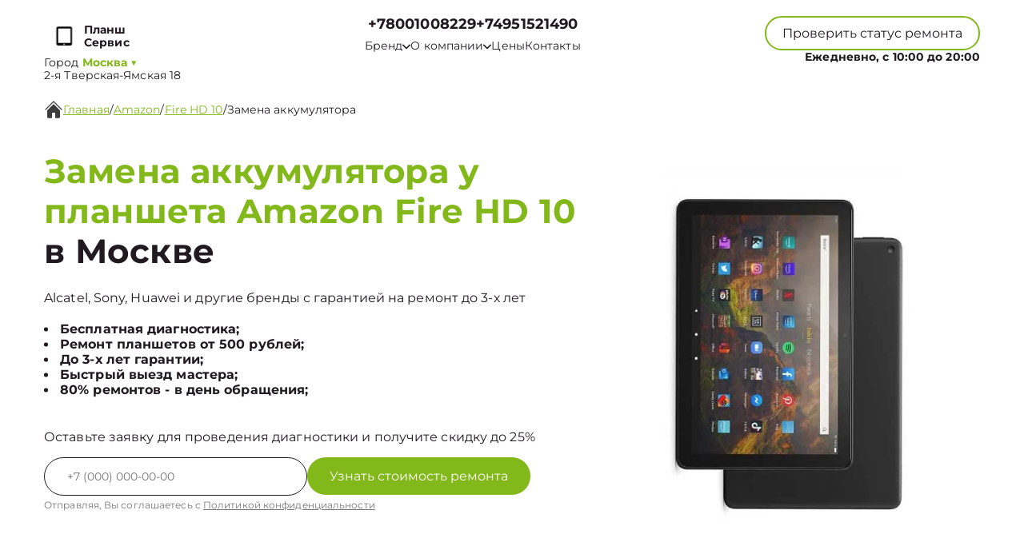

--- FILE ---
content_type: text/html; charset=UTF-8
request_url: https://tablets-repair.ru/amazon/fire-hd-10/zamena-akkumulyatora
body_size: 31545
content:



<!DOCTYPE html>
<html lang="ru">

<head>
	<meta charset="utf-8">

	<meta name="robots" content="follow, index, max-snippet:-1, max-video-preview:-1, max-image-preview:large" /><title>Замена аккумулятора у планшета Amazon Fire HD 10 в Москве - цена от 500 руб</title><meta name='description' content='Замена аккумулятора у Amazon Fire HD 10 в Москве с гарантией до 3 лет. Цена ремонта всего от 500 руб! Скидка 25% на услуги по ремонту фотоаппаратов при первом обращении!' /><meta name="keywords" content="" /><meta name="yandex-verification" content="9de4095e3409beec" /><!-- Yandex.Metrika counter -->
<script type="text/javascript" >
   (function(m,e,t,r,i,k,a){m[i]=m[i]||function(){(m[i].a=m[i].a||[]).push(arguments)};
   m[i].l=1*new Date();k=e.createElement(t),a=e.getElementsByTagName(t)[0],k.async=1,k.src=r,a.parentNode.insertBefore(k,a)})
   (window, document, "script", "https://mc.yandex.ru/metrika/tag.js", "ym");

   ym(93762469, "init", {
        clickmap:true,
        trackLinks:true,
        accurateTrackBounce:true,
        webvisor:true
   });
</script>
<noscript><div><img src="https://mc.yandex.ru/watch/93762469" style="position:absolute; left:-9999px;" alt="" /></div></noscript>
<!-- /Yandex.Metrika counter --><link rel="preconnect" href="//api-maps.yandex.ru"><link rel="dns-prefetch" href="//api-maps.yandex.ru">
	<meta name="viewport" content="width=device-width, initial-scale=1, maximum-scale=1">
	<link rel="icon" href="/_content/content/6304ab45a06a6-099f9864c5dea01db4615f6c420aa413.svg">

			<link rel="canonical" href="https://tablets-repair.ru/amazon/fire-hd-10/zamena-akkumulyatora" />
	
	<meta property="og:url" content="https://tablets-repair.ru" />

	<link rel="stylesheet" href="/public/css/swiper-bundle.min.css" />
	<link rel="stylesheet" href="/public/css/fancybox.min.css" />
	<link rel="stylesheet" href="/public/css/style.css" />

	<style>
		:root {
			--Colored: #83B81A !important;
		}
	</style>

	<!-- микроразметка для head -->
	<script type="application/ld+json">
		{
			"@context": "https://schema.org",
			"@type": "Organization",
			"url": "https://tablets-repair.ru/",
			"logo": "https://tablets-repair.ru",
			"contactPoint": {
				"@type": "ContactPoint",
				"telephone": "+74951521490",
				"contactType": "Основной"
			},
			"description": "Ремонт планшетов с выездом на дом или офис в Москве. Гарантия до 3 лет на все виды работ. ",
			"address": {
				"@type": "PostalAddress",
				"streetAddress": " 2-я Тверская-Ямская 18",
				"addressLocality": "Москва",
				"addressRegion": "",
				"postalCode": "",
				"addressCountry": "Russia"
			}
		}
	</script>
</head>

<body itemscope itemtype="https://schema.org/WebPage">
	
	
<header itemscope itemtype="http://schema.org/WPHeader">
  <div class="header__inner">
    <div class="header__top">
      <div class="container">
        <div class="logo-block header__logo-block">
          <a class="logo header__logo" href="/">
            <img src="/_content/content/6304aad312ea8-6a04d785dc1fe70cfba66d3b1a55c8d6.svg" alt="Logo" />
            <span class="text-14 w-700 Gray">
                            <span class="custom_text">Планш Сервис</span>            </span>
          </a>
                      <div class="city-logo text-14">Город <span class="adress text-14"><strong class="Colored w-700">
                  Москва</strong> <span class="down Colored">▼</span></span>
            </div>
                    <div class="city-changer header__city-changer Gray text-14">
            <span> 2-я Тверская-Ямская 18</span>
          </div>
        </div>
        <nav class="header__top-address address-links" itemscope itemtype="https://schema.org/SiteNavigationElement">
          <div class="number-box">
                          <a href="tel:+78001008229" class="city-changer link-default phone-links w-700 address-btn text-18 w-700 Gray">+78001008229</a>
                        <a href="tel:+7 (495) 152-14-90" class="city-changer link-default phone-links w-700 address-btn text-18 w-700 Gray">+74951521490</a>
          </div>
          <ul class="header__top-menu">
                        <li itemprop="name" class="menu-item">
              <div class="dropdown">
                <button class="dropbtn text-14 Gray menu-link">
                  <a class="text-14 Gray">
                    Бренд
                    <svg width="10" height="7" viewBox="0 0 10 7" fill="none" xmlns="http://www.w3.org/2000/svg">
                      <path d="M0.833293 1.33333L4.99996 5.5L9.16663 1.33333" stroke="#211A1F" stroke-width="1.5" stroke-linecap="round" stroke-linejoin="round" />
                    </svg>
                  </a>
                </button>
                <div class="dropdown-content">
                                      <a itemprop="url" class="text-16 Gray" href="/acer">Acer</a>
                                      <a itemprop="url" class="text-16 Gray" href="/asus">Asus</a>
                                      <a itemprop="url" class="text-16 Gray" href="/huawei">Huawei</a>
                                      <a itemprop="url" class="text-16 Gray" href="/honor">Honor</a>
                                      <a itemprop="url" class="text-16 Gray" href="/lenovo">Lenovo</a>
                                      <a itemprop="url" class="text-16 Gray" href="/msi">MSI</a>
                                      <a itemprop="url" class="text-16 Gray" href="/samsung">Samsung</a>
                                      <a itemprop="url" class="text-16 Gray" href="/sony">Sony</a>
                                      <a itemprop="url" class="text-16 Gray" href="/xiaomi">Xiaomi</a>
                                      <a itemprop="url" class="text-16 Gray" href="/alcatel">Alcatel</a>
                                      <a itemprop="url" class="text-16 Gray" href="/apple">Apple</a>
                                      <a itemprop="url" class="text-16 Gray" href="/nokia">Nokia</a>
                                      <a itemprop="url" class="text-16 Gray" href="/4good">4Good</a>
                                      <a itemprop="url" class="text-16 Gray" href="/bq">BQ</a>
                                      <a itemprop="url" class="text-16 Gray" href="/dexp">DEXP</a>
                                      <a itemprop="url" class="text-16 Gray" href="/digma">Digma</a>
                                      <a itemprop="url" class="text-16 Gray" href="/haier">Haier</a>
                                      <a itemprop="url" class="text-16 Gray" href="/irbis">Irbis</a>
                                      <a itemprop="url" class="text-16 Gray" href="/prestigio">Prestigio</a>
                                      <a itemprop="url" class="text-16 Gray" href="/microsoft">Microsoft</a>
                                      <a itemprop="url" class="text-16 Gray" href="/blackview">BlackView</a>
                                      <a itemprop="url" class="text-16 Gray" href="/inoi">INOI</a>
                                      <a itemprop="url" class="text-16 Gray" href="/turbokids">TurboKids</a>
                                      <a itemprop="url" class="text-16 Gray" href="/alldocube">Alldocube</a>
                                      <a itemprop="url" class="text-16 Gray" href="/ursus">Ursus</a>
                                      <a itemprop="url" class="text-16 Gray" href="/aquarius">Aquarius</a>
                                  </div>
              </div>
            </li>
            <li itemprop="name" class="menu-item dropdown-menu child_menu_none">
              <a itemprop="url" class="text-14 Gray menu-link" href="/about">
                О компании
                <svg width="10" height="7" viewBox="0 0 10 7" fill="none" xmlns="http://www.w3.org/2000/svg">
                  <path d="M0.833293 1.33333L4.99996 5.5L9.16663 1.33333" stroke="#211A1F" stroke-width="1.5" stroke-linecap="round" stroke-linejoin="round" />
                </svg>
              </a>
              <div class="menu_dropdowen">
                <div class="child_menu">
                  <a itemprop="url" class="text-14 Gray menu-link" href="/warranty">Гарантия</a>
                  <a itemprop="url" class="text-14 Gray menu-link" href="/delivery">Доставка</a>
                </div>
              </div>
            </li>
            <li itemprop="name" class="menu-item">
              <a class="text-14 Gray menu-link" itemprop="url" href="/price">Цены</a>
            </li>
            <li itemprop="name" class="menu-item">
              <a class="text-14 Gray menu-link" itemprop="url" href="/contact">Контакты</a>
            </li>
          </ul>
        </nav>
        <div class="mobile-btn-box">
          <div class="top text-14 burger-menu">
            Меню
            <svg width="20" height="20" viewBox="0 0 20 20" fill="none" xmlns="http://www.w3.org/2000/svg">
              <path d="M2.5 5H17.5M2.5 10H17.5M2.5 15H17.5" stroke="white" stroke-width="2" stroke-linecap="round" stroke-linejoin="round" />
            </svg>
          </div>
          <a href="tel:+7 (495) 152-14-90" class="city-changer link-default phone-links w-700 address-btn text-16 w-700 Gray">+74951521490</a>
        </div>
        <div class="header__top-btns">
          <button class="header__top-defaultBtn defaultBtn text-14 open-popup">
            <div class="back"></div>
            <div class="text">Проверить статус ремонта</div>
          </button>
          <div class="header_num_box text-14 w-700">Ежедневно, с 10:00 до 20:00</div>
        </div>
      </div>
    </div>
  </div>

  <div class="menu">
    <div class="container">
      <button class="top menu-close">
        <span></span>
        <span></span>
      </button>
          </div>
  </div>

</header>


<div class="modal-city">
  <div class="bg_modal-city"></div>
  <div class="content-modal-city">
    <div class="h3">Выбор города</div>
    <ul>
              <li><a href="https://tablets-repair.ru" class="text-16 White">Москва</a></li>
              <li><a href="https://spb.tablets-repair.ru" class="text-16 White">Санкт-Петербург</a></li>
              <li><a href="https://krd.tablets-repair.ru" class="text-16 White">Краснодар</a></li>
              <li><a href="https://rnd.tablets-repair.ru" class="text-16 White">Ростов-на-Дону</a></li>
              <li><a href="https://nnv.tablets-repair.ru" class="text-16 White">Нижний Новгород</a></li>
              <li><a href="https://nsk.tablets-repair.ru" class="text-16 White">Новосибирск</a></li>
              <li><a href="https://chl.tablets-repair.ru" class="text-16 White">Челябинск</a></li>
              <li><a href="https://ekb.tablets-repair.ru" class="text-16 White">Екатеринбург</a></li>
              <li><a href="https://kzn.tablets-repair.ru" class="text-16 White">Казань</a></li>
              <li><a href="https://ufa.tablets-repair.ru" class="text-16 White">Уфа</a></li>
              <li><a href="https://vrn.tablets-repair.ru" class="text-16 White">Воронеж</a></li>
              <li><a href="https://vlg.tablets-repair.ru" class="text-16 White">Волгоград</a></li>
              <li><a href="https://brn.tablets-repair.ru" class="text-16 White">Барнаул</a></li>
              <li><a href="https://izh.tablets-repair.ru" class="text-16 White">Ижевск</a></li>
              <li><a href="https://tol.tablets-repair.ru" class="text-16 White">Тольятти</a></li>
              <li><a href="https://yrs.tablets-repair.ru" class="text-16 White">Ярославль</a></li>
              <li><a href="https://srt.tablets-repair.ru" class="text-16 White">Саратов</a></li>
              <li><a href="https://hbr.tablets-repair.ru" class="text-16 White">Хабаровск</a></li>
              <li><a href="https://tms.tablets-repair.ru" class="text-16 White">Томск</a></li>
              <li><a href="https://tmn.tablets-repair.ru" class="text-16 White">Тюмень</a></li>
              <li><a href="https://irk.tablets-repair.ru" class="text-16 White">Иркутск</a></li>
              <li><a href="https://smr.tablets-repair.ru" class="text-16 White">Самара</a></li>
              <li><a href="https://oms.tablets-repair.ru" class="text-16 White">Омск</a></li>
              <li><a href="https://krn.tablets-repair.ru" class="text-16 White">Красноярск</a></li>
              <li><a href="https://prm.tablets-repair.ru" class="text-16 White">Пермь</a></li>
              <li><a href="https://uly.tablets-repair.ru" class="text-16 White">Ульяновск</a></li>
              <li><a href="https://kir.tablets-repair.ru" class="text-16 White">Киров</a></li>
              <li><a href="https://arh.tablets-repair.ru" class="text-16 White">Архангельск</a></li>
              <li><a href="https://ast.tablets-repair.ru" class="text-16 White">Астрахань</a></li>
              <li><a href="https://bel.tablets-repair.ru" class="text-16 White">Белгород</a></li>
              <li><a href="https://blg.tablets-repair.ru" class="text-16 White">Благовещенск</a></li>
              <li><a href="https://bry.tablets-repair.ru" class="text-16 White">Брянск</a></li>
              <li><a href="https://vld.tablets-repair.ru" class="text-16 White">Владивосток</a></li>
              <li><a href="https://vlk.tablets-repair.ru" class="text-16 White">Владикавказ</a></li>
              <li><a href="https://vla.tablets-repair.ru" class="text-16 White">Владимир</a></li>
              <li><a href="https://vlgs.tablets-repair.ru" class="text-16 White">Волжский</a></li>
              <li><a href="https://vol.tablets-repair.ru" class="text-16 White">Вологда</a></li>
              <li><a href="https://grz.tablets-repair.ru" class="text-16 White">Грозный</a></li>
              <li><a href="https://yla.tablets-repair.ru" class="text-16 White">Йошкар-Ола</a></li>
              <li><a href="https://kld.tablets-repair.ru" class="text-16 White">Калининград</a></li>
              <li><a href="https://klg.tablets-repair.ru" class="text-16 White">Калуга</a></li>
              <li><a href="https://kem.tablets-repair.ru" class="text-16 White">Кемерово</a></li>
              <li><a href="https://ktm.tablets-repair.ru" class="text-16 White">Кострома</a></li>
              <li><a href="https://kur.tablets-repair.ru" class="text-16 White">Курган</a></li>
              <li><a href="https://krs.tablets-repair.ru" class="text-16 White">Курск</a></li>
              <li><a href="https://lip.tablets-repair.ru" class="text-16 White">Липецк</a></li>
              <li><a href="https://mgt.tablets-repair.ru" class="text-16 White">Магнитогорск</a></li>
              <li><a href="https://mkh.tablets-repair.ru" class="text-16 White">Махачкала</a></li>
              <li><a href="https://mur.tablets-repair.ru" class="text-16 White">Мурманск</a></li>
              <li><a href="https://nhc.tablets-repair.ru" class="text-16 White">Набережные Челны</a></li>
              <li><a href="https://nlc.tablets-repair.ru" class="text-16 White">Нальчик</a></li>
              <li><a href="https://nvrt.tablets-repair.ru" class="text-16 White">Нижневартовск</a></li>
              <li><a href="https://nzk.tablets-repair.ru" class="text-16 White">Нижнекамск</a></li>
              <li><a href="https://nzt.tablets-repair.ru" class="text-16 White">Нижний Тагил</a></li>
              <li><a href="https://nvr.tablets-repair.ru" class="text-16 White">Новороссийск</a></li>
              <li><a href="https://orl.tablets-repair.ru" class="text-16 White">Орёл</a></li>
              <li><a href="https://orn.tablets-repair.ru" class="text-16 White">Оренбург</a></li>
              <li><a href="https://pnz.tablets-repair.ru" class="text-16 White">Пенза</a></li>
              <li><a href="https://ryz.tablets-repair.ru" class="text-16 White">Рязань</a></li>
              <li><a href="https://srk.tablets-repair.ru" class="text-16 White">Саранск</a></li>
              <li><a href="https://smf.tablets-repair.ru" class="text-16 White">Симферополь</a></li>
              <li><a href="https://sml.tablets-repair.ru" class="text-16 White">Смоленск</a></li>
              <li><a href="https://soc.tablets-repair.ru" class="text-16 White">Сочи</a></li>
              <li><a href="https://stv.tablets-repair.ru" class="text-16 White">Ставрополь</a></li>
              <li><a href="https://stl.tablets-repair.ru" class="text-16 White">Стерлитамак</a></li>
              <li><a href="https://srg.tablets-repair.ru" class="text-16 White">Сургут</a></li>
              <li><a href="https://tgn.tablets-repair.ru" class="text-16 White">Таганрог</a></li>
              <li><a href="https://tmb.tablets-repair.ru" class="text-16 White">Тамбов</a></li>
              <li><a href="https://tvr.tablets-repair.ru" class="text-16 White">Тверь</a></li>
              <li><a href="https://ula.tablets-repair.ru" class="text-16 White">Улан-Удэ</a></li>
              <li><a href="https://chb.tablets-repair.ru" class="text-16 White">Чебоксары</a></li>
              <li><a href="https://chr.tablets-repair.ru" class="text-16 White">Череповец</a></li>
              <li><a href="https://cht.tablets-repair.ru" class="text-16 White">Чита</a></li>
              <li><a href="https://ykt.tablets-repair.ru" class="text-16 White">Якутск</a></li>
              <li><a href="https://svp.tablets-repair.ru" class="text-16 White">Севастополь</a></li>
              <li><a href="https://ivn.tablets-repair.ru" class="text-16 White">Иваново</a></li>
              <li><a href="https://nvk.tablets-repair.ru" class="text-16 White">Новокузнецк</a></li>
          </ul>
  </div>
</div>

	<main>
<section style="margin-bottom:32px;" class="bannner inside pt-125">

    
<div class="history  GrayBG" itemscope="" itemtype="https://schema.org/BreadcrumbList"><div class="container"><div class="history__inner text-16 Gray left"><svg width="24" height="24" viewBox="0 0 24 24" fill="none" xmlns="http://www.w3.org/2000/svg">
            <g clip-path="url(#clip0_112_1262)">
                <path
                    d="M22 12.6667C21.9123 12.6672 21.8253 12.6504 21.7441 12.6172C21.6629 12.584 21.589 12.5351 21.5267 12.4733L12 2.94001L2.47335 12.4733C2.34582 12.5826 2.18177 12.6396 2.01398 12.6331C1.8462 12.6267 1.68704 12.5571 1.56831 12.4384C1.44958 12.3197 1.38002 12.1605 1.37354 11.9927C1.36706 11.8249 1.42413 11.6609 1.53335 11.5333L11.5334 1.53334C11.6583 1.40917 11.8272 1.33948 12.0034 1.33948C12.1795 1.33948 12.3484 1.40917 12.4734 1.53334L22.4734 11.5333C22.5651 11.6269 22.6272 11.7455 22.6519 11.8742C22.6767 12.0029 22.6629 12.136 22.6124 12.2569C22.5619 12.3779 22.4769 12.4812 22.368 12.5541C22.2591 12.627 22.1311 12.6661 22 12.6667Z"
                    fill="#3B3B3B" />
                <path
                    d="M12 5.19333L4 13.22V21.3333C4 21.687 4.14048 22.0261 4.39052 22.2761C4.64057 22.5262 4.97971 22.6667 5.33333 22.6667H10V16H14V22.6667H18.6667C19.0203 22.6667 19.3594 22.5262 19.6095 22.2761C19.8595 22.0261 20 21.687 20 21.3333V13.1733L12 5.19333Z"
                    fill="#3B3B3B" />
            </g>
            <defs>
                <clipPath id="clip0_112_1262">
                    <rect width="24" height="24" fill="white" />
                </clipPath>
            </defs>
        </svg> <a itemprop='itemListElement' itemscope='' itemtype='https://schema.org/ListItem' class='active' href='/'>Главная</a> <meta itemprop='position' content='1'>/ <a itemprop='itemListElement' itemscope='' itemtype='https://schema.org/ListItem' class='active' href='/amazon'>Amazon</a> <meta itemprop='position' content='2'>/ <a itemprop='itemListElement' itemscope='' itemtype='https://schema.org/ListItem' class='active' href='/amazon/fire-hd-10'>Fire HD 10</a> <meta itemprop='position' content='3'>/ <a itemprop='itemListElement' itemscope='' itemtype='https://schema.org/ListItem'  class='text-16 Gray left' >Замена аккумулятора</a> <meta itemprop='position' content='4'></div></div></div>

               
            
    <div class="container">
        <div class="bannner__inner pb-72">
            <div class="bannner__info">
                <h1 class="title">

                                            <span>Замена аккумулятора у планшета Amazon Fire HD 10</span> в Москве                    
                </h1>
                <div class="text-16 Gray mb-20">
                    Alcatel, Sony, Huawei и другие бренды с гарантией на ремонт до 3-х лет
                </div>
                <ul>
                                            <li class="text-16 Gray w-700">Бесплатная диагностика;</li>
                                            <li class="text-16 Gray w-700">Ремонт планшетов от 500 рублей;</li>
                                            <li class="text-16 Gray w-700">До 3-х лет гарантии;</li>
                                            <li class="text-16 Gray w-700">Быстрый выезд мастера;</li>
                                            <li class="text-16 Gray w-700">80% ремонтов - в день обращения;</li>
                                    </ul>
                <div class="text-16 mb-16 Gray mt-40">
                    Оставьте заявку для проведения диагностики и получите скидку до 25%
                </div>
                <input type="hidden" name="title" value="Модальная форма">
                <form class="bannner__info-form device form" action="">
                    <div class="form__input">
                        <input class="form__input-input text-14 Gray" name="your-tel" inputmode="tel" type="text" placeholder="+7(___)-___-__-__" />
                        <button class="form__input-btn form-btn colorBtn text-16" disabled="true">
                            <div class="back"></div>
                            <div class="text">Узнать стоимость ремонта</div>
                        </button>
                    </div>
                    <div class="form-after-text text-14 Gray">
                        Отправляя, Вы соглашаетесь с <span><a href="/politika" class="text-12 Gray">Политикой конфиденциальности</a></span>
                    </div>
                </form>
            </div>
            <div class="bannner__img-inner device">
                <img src="/_content/datasets/632dd133d9996-38e161b2cbad39f94a2bffab825481ce.webp" class="" alt="" />
            </div>
        </div>
    </div>
</section>

<section class="utp block">
    <div class="container">
        <div class="bannner__info-utp">

            
                <div class="utp-item text-16">
                    <svg width="55" height="55" viewBox="0 0 55 55" fill="none" xmlns="http://www.w3.org/2000/svg">
<g filter="url(#filter0_d_4_601)">
<path fill-rule="evenodd" clip-rule="evenodd" d="M36.75 25.5C36.75 26.9774 36.459 28.4403 35.8936 29.8052C35.3283 31.1701 34.4996 32.4103 33.4549 33.4549C32.4103 34.4996 31.1701 35.3283 29.8052 35.8936C28.4403 36.459 26.9774 36.75 25.5 36.75C24.0226 36.75 22.5597 36.459 21.1948 35.8936C19.8299 35.3283 18.5897 34.4996 17.545 33.4549C16.5004 32.4103 15.6717 31.1701 15.1063 29.8052C14.541 28.4403 14.25 26.9774 14.25 25.5C14.25 22.5163 15.4353 19.6548 17.545 17.545C19.6548 15.4353 22.5163 14.25 25.5 14.25C28.4837 14.25 31.3452 15.4353 33.4549 17.545C35.5647 19.6548 36.75 22.5163 36.75 25.5ZM34.7 37.35C31.6859 39.6899 27.8934 40.7933 24.0945 40.4353C20.2956 40.0774 16.7758 38.2852 14.2519 35.4235C11.7279 32.5618 10.3894 28.8457 10.5088 25.0319C10.6283 21.218 12.1967 17.593 14.8949 14.8949C17.593 12.1967 21.218 10.6283 25.0319 10.5088C28.8457 10.3894 32.5618 11.7279 35.4235 14.2519C38.2852 16.7758 40.0774 20.2956 40.4353 24.0945C40.7933 27.8934 39.6899 31.6859 37.35 34.7L44.325 41.675C44.5092 41.8466 44.657 42.0536 44.7594 42.2836C44.8619 42.5136 44.917 42.7619 44.9215 43.0137C44.9259 43.2654 44.8796 43.5155 44.7853 43.749C44.691 43.9825 44.5506 44.1945 44.3726 44.3726C44.1945 44.5506 43.9825 44.691 43.749 44.7853C43.5155 44.8796 43.2654 44.9259 43.0137 44.9215C42.7619 44.917 42.5136 44.8619 42.2836 44.7594C42.0536 44.657 41.8466 44.5092 41.675 44.325L34.7 37.35Z" fill="#384FCE"/>
</g>
<defs>
<filter id="filter0_d_4_601" x="-2" y="-2" width="60" height="60" filterUnits="userSpaceOnUse" color-interpolation-filters="sRGB">
<feFlood flood-opacity="0" result="BackgroundImageFix"/>
<feColorMatrix in="SourceAlpha" type="matrix" values="0 0 0 0 0 0 0 0 0 0 0 0 0 0 0 0 0 0 127 0" result="hardAlpha"/>
<feOffset/>
<feGaussianBlur stdDeviation="5"/>
<feComposite in2="hardAlpha" operator="out"/>
<feColorMatrix type="matrix" values="0 0 0 0 1 0 0 0 0 1 0 0 0 0 1 0 0 0 1 0"/>
<feBlend mode="normal" in2="BackgroundImageFix" result="effect1_dropShadow_4_601"/>
<feBlend mode="normal" in="SourceGraphic" in2="effect1_dropShadow_4_601" result="shape"/>
</filter>
</defs>
</svg>
                    <div class="utp-item-title">
                        Диагностика                    </div>
                    <div class="utp-item-text">
                        Узнайте точную причину неисправности вашего устройства через 30 минут                    </div>
                </div>

            
                <div class="utp-item text-16">
                    <svg width="55" height="55" viewBox="0 0 55 55" fill="none" xmlns="http://www.w3.org/2000/svg">
<g filter="url(#filter0_d_216_82)">
<path d="M39.9633 22.1067L31.7133 30.3567C31.0882 30.9816 30.2405 31.3327 29.3566 31.3327C28.4727 31.3327 27.625 30.9816 26.9999 30.3567L17.5716 39.785C17.8841 40.0976 18.0596 40.5214 18.0596 40.9634C18.0596 41.4053 17.8841 41.8292 17.5716 42.1417L15.2166 44.5C14.9041 44.8125 14.4802 44.988 14.0383 44.988C13.5963 44.988 13.1725 44.8125 12.8599 44.5L10.4999 42.1417C10.1875 41.8292 10.012 41.4053 10.012 40.9634C10.012 40.5214 10.1875 40.0976 10.4999 39.785L12.8566 37.4284C13.1692 37.1159 13.593 36.9404 14.0349 36.9404C14.4769 36.9404 14.9007 37.1159 15.2133 37.4284L24.6433 28C24.0184 27.375 23.6673 26.5273 23.6673 25.6434C23.6673 24.7595 24.0184 23.9118 24.6433 23.2867L32.8933 15.0367L39.9633 22.1067ZM42.3199 19.75L35.2499 12.68L36.4283 11.5017C37.0534 10.8768 37.9011 10.5258 38.7849 10.5258C39.6688 10.5258 40.5165 10.8768 41.1416 11.5017L43.4999 13.8584C44.1248 14.4835 44.4759 15.3312 44.4759 16.215C44.4759 17.0989 44.1248 17.9466 43.4999 18.5717L42.3199 19.75Z" fill="#384FCE"/>
</g>
<defs>
<filter id="filter0_d_216_82" x="-3" y="-2" width="60" height="60" filterUnits="userSpaceOnUse" color-interpolation-filters="sRGB">
<feFlood flood-opacity="0" result="BackgroundImageFix"/>
<feColorMatrix in="SourceAlpha" type="matrix" values="0 0 0 0 0 0 0 0 0 0 0 0 0 0 0 0 0 0 127 0" result="hardAlpha"/>
<feOffset/>
<feGaussianBlur stdDeviation="5"/>
<feComposite in2="hardAlpha" operator="out"/>
<feColorMatrix type="matrix" values="0 0 0 0 1 0 0 0 0 1 0 0 0 0 1 0 0 0 1 0"/>
<feBlend mode="normal" in2="BackgroundImageFix" result="effect1_dropShadow_216_82"/>
<feBlend mode="normal" in="SourceGraphic" in2="effect1_dropShadow_216_82" result="shape"/>
</filter>
</defs>
</svg>
                    <div class="utp-item-title">
                        Ремонт от 15 минут                    </div>
                    <div class="utp-item-text">
                        Ремонт планшетов занимает от 15 минут до нескольких дней в зависимости от поломки                    </div>
                </div>

            
                <div class="utp-item text-16">
                    <svg width="58" height="54" viewBox="0 0 58 54" fill="none" xmlns="http://www.w3.org/2000/svg">
<g filter="url(#filter0_d_216_90)">
<path fill-rule="evenodd" clip-rule="evenodd" d="M10.6666 12C10.6666 11.558 10.8422 11.1341 11.1548 10.8215C11.4673 10.509 11.8913 10.3334 12.3333 10.3334H30.6666C31.1087 10.3334 31.5326 10.509 31.8451 10.8215C32.1577 11.1341 32.3333 11.558 32.3333 12V20.3334H39C40.0943 20.3334 41.1779 20.5489 42.189 20.9677C43.2 21.3865 44.1187 22.0003 44.8925 22.7742C45.6663 23.548 46.2802 24.4666 46.699 25.4777C47.1177 26.4887 47.3333 27.5724 47.3333 28.6667V35.3334C47.3335 36.4063 46.9886 37.4508 46.3497 38.3127C45.7108 39.1747 44.8116 39.8083 43.785 40.12C43.4793 41.1284 42.8629 42.0144 42.0238 42.6516C41.1846 43.2888 40.1656 43.6446 39.1122 43.6682C38.0589 43.6919 37.0249 43.3822 36.158 42.7833C35.2911 42.1844 34.6356 41.327 34.285 40.3334H23.7166C23.366 41.327 22.7104 42.1844 21.8436 42.7833C20.9767 43.3822 19.9427 43.6919 18.8893 43.6682C17.836 43.6446 16.817 43.2888 15.9778 42.6516C15.1387 42.0144 14.5223 41.1284 14.2166 40.12C13.1897 39.8086 12.2902 39.1751 11.6509 38.3131C11.0116 37.4512 10.6666 36.4065 10.6666 35.3334V28.6667H20.6666C21.1087 28.6667 21.5326 28.4911 21.8451 28.1786C22.1577 27.866 22.3333 27.4421 22.3333 27C22.3333 26.558 22.1577 26.1341 21.8451 25.8215C21.5326 25.509 21.1087 25.3334 20.6666 25.3334H10.6666V22H17.3333C17.7753 22 18.1992 21.8244 18.5118 21.5119C18.8244 21.1993 19 20.7754 19 20.3334C19 19.8913 18.8244 19.4674 18.5118 19.1549C18.1992 18.8423 17.7753 18.6667 17.3333 18.6667H10.6666V12ZM32.3333 37H34.285C34.6144 36.0675 35.2131 35.2535 36.0053 34.6613C36.7974 34.069 37.7474 33.7249 38.7351 33.6727C39.7228 33.6204 40.7038 33.8622 41.5541 34.3676C42.4043 34.8729 43.0855 35.6191 43.5116 36.5117C43.6666 36.3571 43.7896 36.1735 43.8734 35.9713C43.9572 35.769 44.0002 35.5523 44 35.3334V28.6667C44 27.3406 43.4732 26.0689 42.5355 25.1312C41.5978 24.1935 40.326 23.6667 39 23.6667H32.3333V37ZM20.6666 38.6667C20.6666 38.2247 20.491 37.8008 20.1785 37.4882C19.8659 37.1756 19.442 37 19 37C18.5579 37 18.134 37.1756 17.8214 37.4882C17.5089 37.8008 17.3333 38.2247 17.3333 38.6667C17.3333 39.1087 17.5089 39.5327 17.8214 39.8452C18.134 40.1578 18.5579 40.3334 19 40.3334C19.442 40.3334 19.8659 40.1578 20.1785 39.8452C20.491 39.5327 20.6666 39.1087 20.6666 38.6667ZM37.8216 37.4884C37.6664 37.6428 37.5433 37.8264 37.4595 38.0287C37.3757 38.2309 37.3328 38.4478 37.3333 38.6667C37.3332 39.0523 37.4668 39.426 37.7114 39.7241C37.9559 40.0222 38.2963 40.2263 38.6745 40.3016C39.0527 40.3769 39.4452 40.3188 39.7853 40.1371C40.1254 39.9554 40.392 39.6614 40.5396 39.3052C40.6873 38.9489 40.7068 38.5525 40.5949 38.1835C40.4831 37.8145 40.2467 37.4957 39.9261 37.2814C39.6056 37.0672 39.2206 36.9707 38.8369 37.0084C38.4531 37.0461 38.0943 37.2158 37.8216 37.4884Z" fill="#384FCE"/>
</g>
<defs>
<filter id="filter0_d_216_90" x="-1" y="-3" width="60" height="60" filterUnits="userSpaceOnUse" color-interpolation-filters="sRGB">
<feFlood flood-opacity="0" result="BackgroundImageFix"/>
<feColorMatrix in="SourceAlpha" type="matrix" values="0 0 0 0 0 0 0 0 0 0 0 0 0 0 0 0 0 0 127 0" result="hardAlpha"/>
<feOffset/>
<feGaussianBlur stdDeviation="5"/>
<feComposite in2="hardAlpha" operator="out"/>
<feColorMatrix type="matrix" values="0 0 0 0 1 0 0 0 0 1 0 0 0 0 1 0 0 0 1 0"/>
<feBlend mode="normal" in2="BackgroundImageFix" result="effect1_dropShadow_216_90"/>
<feBlend mode="normal" in="SourceGraphic" in2="effect1_dropShadow_216_90" result="shape"/>
</filter>
</defs>
</svg>
                    <div class="utp-item-title">
                        Выезд курьера                    </div>
                    <div class="utp-item-text">
                        Бесплатный курьер, который заберет неисправное устройство в удобном месте.                    </div>
                </div>

            
                <div class="utp-item text-16">
                    <svg width="40" height="40" viewBox="0 0 40 40" fill="none" xmlns="http://www.w3.org/2000/svg">
<path d="M20 1.66663L5 8.33329V18.3333C5 27.5833 11.4 36.2333 20 38.3333C28.6 36.2333 35 27.5833 35 18.3333V8.33329L20 1.66663ZM20 19.9833H31.6667C30.7833 26.85 26.2 32.9666 20 34.8833V20H8.33333V10.5L20 5.31663V19.9833Z" fill="#384FCE"/>
</svg>
                    <div class="utp-item-title">
                        Гарантия до 24 мес                    </div>
                    <div class="utp-item-text">
                        На услуги и запчасти предоставленные нашей компанией                    </div>
                </div>

                    </div>
    </div>
</section>

<section class="inside__type block">
    <div class="container">
        <div class="type__inner">
            <div class="type__inner-head">
                <h2 class="title-submain">Цены на услуги</h2>
                <div class="center">90% поломок чиним за <span>один день</span></div>
            </div>
            <div class="price-table">
                
                    <a href="/amazon/fire-hd-10/zamena-kontrollera" class="price-table-item">
                        <div class="price-title Gray">Замена контроллера</div>
                        <div class="price-cost Gray">1075 ₽</div>
                    </a>

                
                    <a href="/amazon/fire-hd-10/remont-gps-modulya" class="price-table-item">
                        <div class="price-title Gray">Ремонт GPS-модуля</div>
                        <div class="price-cost Gray">625 ₽</div>
                    </a>

                
                    <a href="/amazon/fire-hd-10/remont-mikrofona" class="price-table-item">
                        <div class="price-title Gray">Ремонт микрофона</div>
                        <div class="price-cost Gray">475 ₽</div>
                    </a>

                
                    <a href="/amazon/fire-hd-10/zamena-shleyfa" class="price-table-item">
                        <div class="price-title Gray">Замена шлейфа</div>
                        <div class="price-cost Gray">675 ₽</div>
                    </a>

                
                    <a href="/amazon/fire-hd-10/zamena-razema-pitaniya" class="price-table-item">
                        <div class="price-title Gray">Замена разъема питания</div>
                        <div class="price-cost Gray">675 ₽</div>
                    </a>

                
                    <a href="/amazon/fire-hd-10/remont-kamery" class="price-table-item">
                        <div class="price-title Gray">Ремонт камеры</div>
                        <div class="price-cost Gray">575 ₽</div>
                    </a>

                
                    <a href="/amazon/fire-hd-10/chistka-ot-pyli" class="price-table-item">
                        <div class="price-title Gray">Чистка от пыли</div>
                        <div class="price-cost Gray">875 ₽</div>
                    </a>

                
                    <a href="/amazon/fire-hd-10/zamena-stekla" class="price-table-item">
                        <div class="price-title Gray">Замена стекла</div>
                        <div class="price-cost Gray">1075 ₽</div>
                    </a>

                
                    <a href="/amazon/fire-hd-10/zamena-dinamika" class="price-table-item">
                        <div class="price-title Gray">Замена динамика</div>
                        <div class="price-cost Gray">475 ₽</div>
                    </a>

                
                    <a href="/amazon/fire-hd-10/zamena-zadney-kryshki" class="price-table-item">
                        <div class="price-title Gray">Замена задней крышки</div>
                        <div class="price-cost Gray">775 ₽</div>
                    </a>

                
                    <a href="/amazon/fire-hd-10/zamena-displeya-modul" class="price-table-item">
                        <div class="price-title Gray">Замена дисплея (экрана)</div>
                        <div class="price-cost Gray">1175 ₽</div>
                    </a>

                
                    <a href="/amazon/fire-hd-10/zamena-korpusa" class="price-table-item">
                        <div class="price-title Gray">Замена корпуса</div>
                        <div class="price-cost Gray">775 ₽</div>
                    </a>

                
                    <a href="#" class="price-table-item">
                        <div class="price-title Gray">Замена аккумулятора</div>
                        <div class="price-cost Gray">475 ₽</div>
                    </a>

                
                    <a href="/amazon/fire-hd-10/zamena-platy-upravleniya-mat-platy-meyn-platy" class="price-table-item">
                        <div class="price-title Gray">Замена платы управления (мат.платы, мейн платы)</div>
                        <div class="price-cost Gray">1175 ₽</div>
                    </a>

                
                    <a href="/amazon/fire-hd-10/zamena-wi-fi" class="price-table-item">
                        <div class="price-title Gray">Замена Wi-Fi</div>
                        <div class="price-cost Gray">475 ₽</div>
                    </a>

                
                    <a href="/amazon/fire-hd-10/remont-knopki" class="price-table-item">
                        <div class="price-title Gray">Ремонт кнопки</div>
                        <div class="price-cost Gray">725 ₽</div>
                    </a>

                
            </div>
            <button class="mx-auto mt-32 underline text-16 w-700 open-popup">Я не знаю, что сломалось</button>
        </div>
    </div>
</section>



	<!-- <style>
		.map {
			position: relative;
		}

		.ymaps-2-1-79-map {
			position: absolute !important;
			top: 0 !important;
		}
	</style> -->


<section class="metro-service">
    <div class="container container-max">
        <h2 class="title h2">Наш сервисный центр<br>на Вашей станции метро</h2>
        <div class="metro-service_inner">
            <div class="metro-service_tabs">
                                <div data-content="1" class="metro-service-tab  active ">
                    <div class="metro-tab-icon">
                        <svg width="24" height="16" viewBox="0 0 24 16" fill="none" xmlns="http://www.w3.org/2000/svg">
                            <path d="M22.3488 13.7648L16.7424 0L12 8.04657L7.2768 0L1.6512 13.7648H0V15.851H8.4864V13.7648H7.2192L8.448 10.3376L12 16L15.552 10.3376L16.7808 13.7648H15.5136V15.851H24V13.7648H22.3488Z" fill="#da2128"/>
                        </svg>
                    </div>
                    <div class="metro-tab-text">
                        Сокольническая                    </div>
                </div>
                                <div data-content="2" class="metro-service-tab  ">
                    <div class="metro-tab-icon">
                        <svg width="24" height="16" viewBox="0 0 24 16" fill="none" xmlns="http://www.w3.org/2000/svg">
                            <path d="M22.3488 13.7648L16.7424 0L12 8.04657L7.2768 0L1.6512 13.7648H0V15.851H8.4864V13.7648H7.2192L8.448 10.3376L12 16L15.552 10.3376L16.7808 13.7648H15.5136V15.851H24V13.7648H22.3488Z" fill="#6ac9c8"/>
                        </svg>
                    </div>
                    <div class="metro-tab-text">
                        Большая кольцевая                    </div>
                </div>
                                <div data-content="3" class="metro-service-tab  ">
                    <div class="metro-tab-icon">
                        <svg width="24" height="16" viewBox="0 0 24 16" fill="none" xmlns="http://www.w3.org/2000/svg">
                            <path d="M22.3488 13.7648L16.7424 0L12 8.04657L7.2768 0L1.6512 13.7648H0V15.851H8.4864V13.7648H7.2192L8.448 10.3376L12 16L15.552 10.3376L16.7808 13.7648H15.5136V15.851H24V13.7648H22.3488Z" fill="#894e35"/>
                        </svg>
                    </div>
                    <div class="metro-tab-text">
                        Кольцевая                    </div>
                </div>
                                <div data-content="4" class="metro-service-tab  ">
                    <div class="metro-tab-icon">
                        <svg width="24" height="16" viewBox="0 0 24 16" fill="none" xmlns="http://www.w3.org/2000/svg">
                            <path d="M22.3488 13.7648L16.7424 0L12 8.04657L7.2768 0L1.6512 13.7648H0V15.851H8.4864V13.7648H7.2192L8.448 10.3376L12 16L15.552 10.3376L16.7808 13.7648H15.5136V15.851H24V13.7648H22.3488Z" fill="#0078bf"/>
                        </svg>
                    </div>
                    <div class="metro-tab-text">
                        Арбатско-Покровская                    </div>
                </div>
                                <div data-content="5" class="metro-service-tab  ">
                    <div class="metro-tab-icon">
                        <svg width="24" height="16" viewBox="0 0 24 16" fill="none" xmlns="http://www.w3.org/2000/svg">
                            <path d="M22.3488 13.7648L16.7424 0L12 8.04657L7.2768 0L1.6512 13.7648H0V15.851H8.4864V13.7648H7.2192L8.448 10.3376L12 16L15.552 10.3376L16.7808 13.7648H15.5136V15.851H24V13.7648H22.3488Z" fill="#ea4184"/>
                        </svg>
                    </div>
                    <div class="metro-tab-text">
                        МЦД-2                    </div>
                </div>
                                <div data-content="6" class="metro-service-tab  ">
                    <div class="metro-tab-icon">
                        <svg width="24" height="16" viewBox="0 0 24 16" fill="none" xmlns="http://www.w3.org/2000/svg">
                            <path d="M22.3488 13.7648L16.7424 0L12 8.04657L7.2768 0L1.6512 13.7648H0V15.851H8.4864V13.7648H7.2192L8.448 10.3376L12 16L15.552 10.3376L16.7808 13.7648H15.5136V15.851H24V13.7648H22.3488Z" fill="#faa400"/>
                        </svg>
                    </div>
                    <div class="metro-tab-text">
                        МЦД-1                    </div>
                </div>
                                <div data-content="7" class="metro-service-tab  ">
                    <div class="metro-tab-icon">
                        <svg width="24" height="16" viewBox="0 0 24 16" fill="none" xmlns="http://www.w3.org/2000/svg">
                            <path d="M22.3488 13.7648L16.7424 0L12 8.04657L7.2768 0L1.6512 13.7648H0V15.851H8.4864V13.7648H7.2192L8.448 10.3376L12 16L15.552 10.3376L16.7808 13.7648H15.5136V15.851H24V13.7648H22.3488Z" fill="#ffc61a"/>
                        </svg>
                    </div>
                    <div class="metro-tab-text">
                        Солнцевская                    </div>
                </div>
                                <div data-content="8" class="metro-service-tab  ">
                    <div class="metro-tab-icon">
                        <svg width="24" height="16" viewBox="0 0 24 16" fill="none" xmlns="http://www.w3.org/2000/svg">
                            <path d="M22.3488 13.7648L16.7424 0L12 8.04657L7.2768 0L1.6512 13.7648H0V15.851H8.4864V13.7648H7.2192L8.448 10.3376L12 16L15.552 10.3376L16.7808 13.7648H15.5136V15.851H24V13.7648H22.3488Z" fill="#00c1f3"/>
                        </svg>
                    </div>
                    <div class="metro-tab-text">
                        Филёвская                    </div>
                </div>
                                <div data-content="9" class="metro-service-tab  ">
                    <div class="metro-tab-icon">
                        <svg width="24" height="16" viewBox="0 0 24 16" fill="none" xmlns="http://www.w3.org/2000/svg">
                            <path d="M22.3488 13.7648L16.7424 0L12 8.04657L7.2768 0L1.6512 13.7648H0V15.851H8.4864V13.7648H7.2192L8.448 10.3376L12 16L15.552 10.3376L16.7808 13.7648H15.5136V15.851H24V13.7648H22.3488Z" fill="#3cb183"/>
                        </svg>
                    </div>
                    <div class="metro-tab-text">
                        МЦД-4                    </div>
                </div>
                                <div data-content="10" class="metro-service-tab  ">
                    <div class="metro-tab-icon">
                        <svg width="24" height="16" viewBox="0 0 24 16" fill="none" xmlns="http://www.w3.org/2000/svg">
                            <path d="M22.3488 13.7648L16.7424 0L12 8.04657L7.2768 0L1.6512 13.7648H0V15.851H8.4864V13.7648H7.2192L8.448 10.3376L12 16L15.552 10.3376L16.7808 13.7648H15.5136V15.851H24V13.7648H22.3488Z" fill="#e15d29"/>
                        </svg>
                    </div>
                    <div class="metro-tab-text">
                        МЦД-3                    </div>
                </div>
                                <div data-content="11" class="metro-service-tab  ">
                    <div class="metro-tab-icon">
                        <svg width="24" height="16" viewBox="0 0 24 16" fill="none" xmlns="http://www.w3.org/2000/svg">
                            <path d="M22.3488 13.7648L16.7424 0L12 8.04657L7.2768 0L1.6512 13.7648H0V15.851H8.4864V13.7648H7.2192L8.448 10.3376L12 16L15.552 10.3376L16.7808 13.7648H15.5136V15.851H24V13.7648H22.3488Z" fill="#f58220"/>
                        </svg>
                    </div>
                    <div class="metro-tab-text">
                        Калужско-Рижская                    </div>
                </div>
                                <div data-content="12" class="metro-service-tab  ">
                    <div class="metro-tab-icon">
                        <svg width="24" height="16" viewBox="0 0 24 16" fill="none" xmlns="http://www.w3.org/2000/svg">
                            <path d="M22.3488 13.7648L16.7424 0L12 8.04657L7.2768 0L1.6512 13.7648H0V15.851H8.4864V13.7648H7.2192L8.448 10.3376L12 16L15.552 10.3376L16.7808 13.7648H15.5136V15.851H24V13.7648H22.3488Z" fill="#ffc61a"/>
                        </svg>
                    </div>
                    <div class="metro-tab-text">
                        Калининская                    </div>
                </div>
                                <div data-content="13" class="metro-service-tab  ">
                    <div class="metro-tab-icon">
                        <svg width="24" height="16" viewBox="0 0 24 16" fill="none" xmlns="http://www.w3.org/2000/svg">
                            <path d="M22.3488 13.7648L16.7424 0L12 8.04657L7.2768 0L1.6512 13.7648H0V15.851H8.4864V13.7648H7.2192L8.448 10.3376L12 16L15.552 10.3376L16.7808 13.7648H15.5136V15.851H24V13.7648H22.3488Z" fill="#8e479b"/>
                        </svg>
                    </div>
                    <div class="metro-tab-text">
                        Таганско-Краснопресненская                    </div>
                </div>
                                <div data-content="14" class="metro-service-tab  ">
                    <div class="metro-tab-icon">
                        <svg width="24" height="16" viewBox="0 0 24 16" fill="none" xmlns="http://www.w3.org/2000/svg">
                            <path d="M22.3488 13.7648L16.7424 0L12 8.04657L7.2768 0L1.6512 13.7648H0V15.851H8.4864V13.7648H7.2192L8.448 10.3376L12 16L15.552 10.3376L16.7808 13.7648H15.5136V15.851H24V13.7648H22.3488Z" fill="#a1a2a3"/>
                        </svg>
                    </div>
                    <div class="metro-tab-text">
                        Серпуховско-Тимирязевская                    </div>
                </div>
                                <div data-content="15" class="metro-service-tab  ">
                    <div class="metro-tab-icon">
                        <svg width="24" height="16" viewBox="0 0 24 16" fill="none" xmlns="http://www.w3.org/2000/svg">
                            <path d="M22.3488 13.7648L16.7424 0L12 8.04657L7.2768 0L1.6512 13.7648H0V15.851H8.4864V13.7648H7.2192L8.448 10.3376L12 16L15.552 10.3376L16.7808 13.7648H15.5136V15.851H24V13.7648H22.3488Z" fill="#b4d445"/>
                        </svg>
                    </div>
                    <div class="metro-tab-text">
                        Люблинско-Дмитровская                    </div>
                </div>
                                <div data-content="16" class="metro-service-tab  ">
                    <div class="metro-tab-icon">
                        <svg width="24" height="16" viewBox="0 0 24 16" fill="none" xmlns="http://www.w3.org/2000/svg">
                            <path d="M22.3488 13.7648L16.7424 0L12 8.04657L7.2768 0L1.6512 13.7648H0V15.851H8.4864V13.7648H7.2192L8.448 10.3376L12 16L15.552 10.3376L16.7808 13.7648H15.5136V15.851H24V13.7648H22.3488Z" fill="#48b85e"/>
                        </svg>
                    </div>
                    <div class="metro-tab-text">
                        Замоскворецкая                    </div>
                </div>
                                <div data-content="17" class="metro-service-tab  ">
                    <div class="metro-tab-icon">
                        <svg width="24" height="16" viewBox="0 0 24 16" fill="none" xmlns="http://www.w3.org/2000/svg">
                            <path d="M22.3488 13.7648L16.7424 0L12 8.04657L7.2768 0L1.6512 13.7648H0V15.851H8.4864V13.7648H7.2192L8.448 10.3376L12 16L15.552 10.3376L16.7808 13.7648H15.5136V15.851H24V13.7648H22.3488Z" fill="#e66ac0"/>
                        </svg>
                    </div>
                    <div class="metro-tab-text">
                        Некрасовская                    </div>
                </div>
                                <div data-content="18" class="metro-service-tab  ">
                    <div class="metro-tab-icon">
                        <svg width="24" height="16" viewBox="0 0 24 16" fill="none" xmlns="http://www.w3.org/2000/svg">
                            <path d="M22.3488 13.7648L16.7424 0L12 8.04657L7.2768 0L1.6512 13.7648H0V15.851H8.4864V13.7648H7.2192L8.448 10.3376L12 16L15.552 10.3376L16.7808 13.7648H15.5136V15.851H24V13.7648H22.3488Z" fill="#acbfe3"/>
                        </svg>
                    </div>
                    <div class="metro-tab-text">
                        Бутовская                    </div>
                </div>
                                <div data-content="19" class="metro-service-tab  ">
                    <div class="metro-tab-icon">
                        <svg width="24" height="16" viewBox="0 0 24 16" fill="none" xmlns="http://www.w3.org/2000/svg">
                            <path d="M22.3488 13.7648L16.7424 0L12 8.04657L7.2768 0L1.6512 13.7648H0V15.851H8.4864V13.7648H7.2192L8.448 10.3376L12 16L15.552 10.3376L16.7808 13.7648H15.5136V15.851H24V13.7648H22.3488Z" fill="#48B85E"/>
                        </svg>
                    </div>
                    <div class="metro-tab-text">
                        Невско-Василеостровская                    </div>
                </div>
                                <div data-content="20" class="metro-service-tab  ">
                    <div class="metro-tab-icon">
                        <svg width="24" height="16" viewBox="0 0 24 16" fill="none" xmlns="http://www.w3.org/2000/svg">
                            <path d="M22.3488 13.7648L16.7424 0L12 8.04657L7.2768 0L1.6512 13.7648H0V15.851H8.4864V13.7648H7.2192L8.448 10.3376L12 16L15.552 10.3376L16.7808 13.7648H15.5136V15.851H24V13.7648H22.3488Z" fill="#8E479B"/>
                        </svg>
                    </div>
                    <div class="metro-tab-text">
                        Фрунзенско-Приморская                    </div>
                </div>
                                <div data-content="21" class="metro-service-tab  ">
                    <div class="metro-tab-icon">
                        <svg width="24" height="16" viewBox="0 0 24 16" fill="none" xmlns="http://www.w3.org/2000/svg">
                            <path d="M22.3488 13.7648L16.7424 0L12 8.04657L7.2768 0L1.6512 13.7648H0V15.851H8.4864V13.7648H7.2192L8.448 10.3376L12 16L15.552 10.3376L16.7808 13.7648H15.5136V15.851H24V13.7648H22.3488Z" fill="#0078BF"/>
                        </svg>
                    </div>
                    <div class="metro-tab-text">
                        Московско-Петроградская                    </div>
                </div>
                                <div data-content="22" class="metro-service-tab  ">
                    <div class="metro-tab-icon">
                        <svg width="24" height="16" viewBox="0 0 24 16" fill="none" xmlns="http://www.w3.org/2000/svg">
                            <path d="M22.3488 13.7648L16.7424 0L12 8.04657L7.2768 0L1.6512 13.7648H0V15.851H8.4864V13.7648H7.2192L8.448 10.3376L12 16L15.552 10.3376L16.7808 13.7648H15.5136V15.851H24V13.7648H22.3488Z" fill="#DA2128"/>
                        </svg>
                    </div>
                    <div class="metro-tab-text">
                        Кировско-Выборгская                    </div>
                </div>
                                <div data-content="23" class="metro-service-tab  ">
                    <div class="metro-tab-icon">
                        <svg width="24" height="16" viewBox="0 0 24 16" fill="none" xmlns="http://www.w3.org/2000/svg">
                            <path d="M22.3488 13.7648L16.7424 0L12 8.04657L7.2768 0L1.6512 13.7648H0V15.851H8.4864V13.7648H7.2192L8.448 10.3376L12 16L15.552 10.3376L16.7808 13.7648H15.5136V15.851H24V13.7648H22.3488Z" fill="#F58220"/>
                        </svg>
                    </div>
                    <div class="metro-tab-text">
                        Правобережная                    </div>
                </div>
                                <div class="more-metro">
                    Показать еще
                </div>
            </div>
                        <div data-content="1" class="metro-service-content  active">
                                <div class="metro-content-item open-popup">
                    <svg width="20" height="20" viewBox="0 0 20 20" fill="none" xmlns="http://www.w3.org/2000/svg"><g opacity="0.6"><path fill-rule="evenodd" clip-rule="evenodd" d="M4.72672 3.41279C6.12818 2.03185 8.01536 1.25567 9.98286 1.251C11.9504 1.24632 13.8412 2.01353 15.2492 3.38779H15.2509L15.2776 3.41279C18.2317 6.31862 18.2376 10.9861 15.3126 13.8628L10.5867 18.5111C10.4308 18.6646 10.2209 18.7506 10.0021 18.7506C9.7834 18.7506 9.57344 18.6646 9.41755 18.5111L4.69172 13.8628C3.99791 13.1845 3.44663 12.3744 3.07025 11.48C2.69388 10.5857 2.5 9.62518 2.5 8.65487C2.5 7.68457 2.69388 6.72405 3.07025 5.82972C3.44663 4.93539 3.99791 4.12528 4.69172 3.44696L4.72672 3.41279ZM10.0001 5.41696C9.67175 5.41696 9.34666 5.48162 9.04334 5.60726C8.74003 5.7329 8.46443 5.91705 8.23228 6.14919C8.00014 6.38134 7.81599 6.65694 7.69035 6.96025C7.56472 7.26356 7.50005 7.58865 7.50005 7.91696C7.50005 8.24526 7.56472 8.57035 7.69035 8.87367C7.81599 9.17698 8.00014 9.45258 8.23228 9.68472C8.46443 9.91687 8.74003 10.101 9.04334 10.2267C9.34666 10.3523 9.67175 10.417 10.0001 10.417C10.6631 10.417 11.299 10.1536 11.7678 9.68472C12.2367 9.21588 12.5001 8.58 12.5001 7.91696C12.5001 7.25392 12.2367 6.61803 11.7678 6.14919C11.299 5.68035 10.6631 5.41696 10.0001 5.41696Z" fill="#E25359" /></g>
                                </svg>
                    <div class="metro-content-text">
                        Бульвар Рокоссовского                    </div>
                </div>
                                <div class="metro-content-item open-popup">
                    <svg width="20" height="20" viewBox="0 0 20 20" fill="none" xmlns="http://www.w3.org/2000/svg"><g opacity="0.6"><path fill-rule="evenodd" clip-rule="evenodd" d="M4.72672 3.41279C6.12818 2.03185 8.01536 1.25567 9.98286 1.251C11.9504 1.24632 13.8412 2.01353 15.2492 3.38779H15.2509L15.2776 3.41279C18.2317 6.31862 18.2376 10.9861 15.3126 13.8628L10.5867 18.5111C10.4308 18.6646 10.2209 18.7506 10.0021 18.7506C9.7834 18.7506 9.57344 18.6646 9.41755 18.5111L4.69172 13.8628C3.99791 13.1845 3.44663 12.3744 3.07025 11.48C2.69388 10.5857 2.5 9.62518 2.5 8.65487C2.5 7.68457 2.69388 6.72405 3.07025 5.82972C3.44663 4.93539 3.99791 4.12528 4.69172 3.44696L4.72672 3.41279ZM10.0001 5.41696C9.67175 5.41696 9.34666 5.48162 9.04334 5.60726C8.74003 5.7329 8.46443 5.91705 8.23228 6.14919C8.00014 6.38134 7.81599 6.65694 7.69035 6.96025C7.56472 7.26356 7.50005 7.58865 7.50005 7.91696C7.50005 8.24526 7.56472 8.57035 7.69035 8.87367C7.81599 9.17698 8.00014 9.45258 8.23228 9.68472C8.46443 9.91687 8.74003 10.101 9.04334 10.2267C9.34666 10.3523 9.67175 10.417 10.0001 10.417C10.6631 10.417 11.299 10.1536 11.7678 9.68472C12.2367 9.21588 12.5001 8.58 12.5001 7.91696C12.5001 7.25392 12.2367 6.61803 11.7678 6.14919C11.299 5.68035 10.6631 5.41696 10.0001 5.41696Z" fill="#E25359" /></g>
                                </svg>
                    <div class="metro-content-text">
                        Черкизовская                    </div>
                </div>
                                <div class="metro-content-item open-popup">
                    <svg width="20" height="20" viewBox="0 0 20 20" fill="none" xmlns="http://www.w3.org/2000/svg"><g opacity="0.6"><path fill-rule="evenodd" clip-rule="evenodd" d="M4.72672 3.41279C6.12818 2.03185 8.01536 1.25567 9.98286 1.251C11.9504 1.24632 13.8412 2.01353 15.2492 3.38779H15.2509L15.2776 3.41279C18.2317 6.31862 18.2376 10.9861 15.3126 13.8628L10.5867 18.5111C10.4308 18.6646 10.2209 18.7506 10.0021 18.7506C9.7834 18.7506 9.57344 18.6646 9.41755 18.5111L4.69172 13.8628C3.99791 13.1845 3.44663 12.3744 3.07025 11.48C2.69388 10.5857 2.5 9.62518 2.5 8.65487C2.5 7.68457 2.69388 6.72405 3.07025 5.82972C3.44663 4.93539 3.99791 4.12528 4.69172 3.44696L4.72672 3.41279ZM10.0001 5.41696C9.67175 5.41696 9.34666 5.48162 9.04334 5.60726C8.74003 5.7329 8.46443 5.91705 8.23228 6.14919C8.00014 6.38134 7.81599 6.65694 7.69035 6.96025C7.56472 7.26356 7.50005 7.58865 7.50005 7.91696C7.50005 8.24526 7.56472 8.57035 7.69035 8.87367C7.81599 9.17698 8.00014 9.45258 8.23228 9.68472C8.46443 9.91687 8.74003 10.101 9.04334 10.2267C9.34666 10.3523 9.67175 10.417 10.0001 10.417C10.6631 10.417 11.299 10.1536 11.7678 9.68472C12.2367 9.21588 12.5001 8.58 12.5001 7.91696C12.5001 7.25392 12.2367 6.61803 11.7678 6.14919C11.299 5.68035 10.6631 5.41696 10.0001 5.41696Z" fill="#E25359" /></g>
                                </svg>
                    <div class="metro-content-text">
                        Преображенская площадь                    </div>
                </div>
                                <div class="metro-content-item open-popup">
                    <svg width="20" height="20" viewBox="0 0 20 20" fill="none" xmlns="http://www.w3.org/2000/svg"><g opacity="0.6"><path fill-rule="evenodd" clip-rule="evenodd" d="M4.72672 3.41279C6.12818 2.03185 8.01536 1.25567 9.98286 1.251C11.9504 1.24632 13.8412 2.01353 15.2492 3.38779H15.2509L15.2776 3.41279C18.2317 6.31862 18.2376 10.9861 15.3126 13.8628L10.5867 18.5111C10.4308 18.6646 10.2209 18.7506 10.0021 18.7506C9.7834 18.7506 9.57344 18.6646 9.41755 18.5111L4.69172 13.8628C3.99791 13.1845 3.44663 12.3744 3.07025 11.48C2.69388 10.5857 2.5 9.62518 2.5 8.65487C2.5 7.68457 2.69388 6.72405 3.07025 5.82972C3.44663 4.93539 3.99791 4.12528 4.69172 3.44696L4.72672 3.41279ZM10.0001 5.41696C9.67175 5.41696 9.34666 5.48162 9.04334 5.60726C8.74003 5.7329 8.46443 5.91705 8.23228 6.14919C8.00014 6.38134 7.81599 6.65694 7.69035 6.96025C7.56472 7.26356 7.50005 7.58865 7.50005 7.91696C7.50005 8.24526 7.56472 8.57035 7.69035 8.87367C7.81599 9.17698 8.00014 9.45258 8.23228 9.68472C8.46443 9.91687 8.74003 10.101 9.04334 10.2267C9.34666 10.3523 9.67175 10.417 10.0001 10.417C10.6631 10.417 11.299 10.1536 11.7678 9.68472C12.2367 9.21588 12.5001 8.58 12.5001 7.91696C12.5001 7.25392 12.2367 6.61803 11.7678 6.14919C11.299 5.68035 10.6631 5.41696 10.0001 5.41696Z" fill="#E25359" /></g>
                                </svg>
                    <div class="metro-content-text">
                        Красносельская                    </div>
                </div>
                                <div class="metro-content-item open-popup">
                    <svg width="20" height="20" viewBox="0 0 20 20" fill="none" xmlns="http://www.w3.org/2000/svg"><g opacity="0.6"><path fill-rule="evenodd" clip-rule="evenodd" d="M4.72672 3.41279C6.12818 2.03185 8.01536 1.25567 9.98286 1.251C11.9504 1.24632 13.8412 2.01353 15.2492 3.38779H15.2509L15.2776 3.41279C18.2317 6.31862 18.2376 10.9861 15.3126 13.8628L10.5867 18.5111C10.4308 18.6646 10.2209 18.7506 10.0021 18.7506C9.7834 18.7506 9.57344 18.6646 9.41755 18.5111L4.69172 13.8628C3.99791 13.1845 3.44663 12.3744 3.07025 11.48C2.69388 10.5857 2.5 9.62518 2.5 8.65487C2.5 7.68457 2.69388 6.72405 3.07025 5.82972C3.44663 4.93539 3.99791 4.12528 4.69172 3.44696L4.72672 3.41279ZM10.0001 5.41696C9.67175 5.41696 9.34666 5.48162 9.04334 5.60726C8.74003 5.7329 8.46443 5.91705 8.23228 6.14919C8.00014 6.38134 7.81599 6.65694 7.69035 6.96025C7.56472 7.26356 7.50005 7.58865 7.50005 7.91696C7.50005 8.24526 7.56472 8.57035 7.69035 8.87367C7.81599 9.17698 8.00014 9.45258 8.23228 9.68472C8.46443 9.91687 8.74003 10.101 9.04334 10.2267C9.34666 10.3523 9.67175 10.417 10.0001 10.417C10.6631 10.417 11.299 10.1536 11.7678 9.68472C12.2367 9.21588 12.5001 8.58 12.5001 7.91696C12.5001 7.25392 12.2367 6.61803 11.7678 6.14919C11.299 5.68035 10.6631 5.41696 10.0001 5.41696Z" fill="#E25359" /></g>
                                </svg>
                    <div class="metro-content-text">
                        Красные Ворота                    </div>
                </div>
                                <div class="metro-content-item open-popup">
                    <svg width="20" height="20" viewBox="0 0 20 20" fill="none" xmlns="http://www.w3.org/2000/svg"><g opacity="0.6"><path fill-rule="evenodd" clip-rule="evenodd" d="M4.72672 3.41279C6.12818 2.03185 8.01536 1.25567 9.98286 1.251C11.9504 1.24632 13.8412 2.01353 15.2492 3.38779H15.2509L15.2776 3.41279C18.2317 6.31862 18.2376 10.9861 15.3126 13.8628L10.5867 18.5111C10.4308 18.6646 10.2209 18.7506 10.0021 18.7506C9.7834 18.7506 9.57344 18.6646 9.41755 18.5111L4.69172 13.8628C3.99791 13.1845 3.44663 12.3744 3.07025 11.48C2.69388 10.5857 2.5 9.62518 2.5 8.65487C2.5 7.68457 2.69388 6.72405 3.07025 5.82972C3.44663 4.93539 3.99791 4.12528 4.69172 3.44696L4.72672 3.41279ZM10.0001 5.41696C9.67175 5.41696 9.34666 5.48162 9.04334 5.60726C8.74003 5.7329 8.46443 5.91705 8.23228 6.14919C8.00014 6.38134 7.81599 6.65694 7.69035 6.96025C7.56472 7.26356 7.50005 7.58865 7.50005 7.91696C7.50005 8.24526 7.56472 8.57035 7.69035 8.87367C7.81599 9.17698 8.00014 9.45258 8.23228 9.68472C8.46443 9.91687 8.74003 10.101 9.04334 10.2267C9.34666 10.3523 9.67175 10.417 10.0001 10.417C10.6631 10.417 11.299 10.1536 11.7678 9.68472C12.2367 9.21588 12.5001 8.58 12.5001 7.91696C12.5001 7.25392 12.2367 6.61803 11.7678 6.14919C11.299 5.68035 10.6631 5.41696 10.0001 5.41696Z" fill="#E25359" /></g>
                                </svg>
                    <div class="metro-content-text">
                        Чистые пруды                    </div>
                </div>
                                <div class="metro-content-item open-popup">
                    <svg width="20" height="20" viewBox="0 0 20 20" fill="none" xmlns="http://www.w3.org/2000/svg"><g opacity="0.6"><path fill-rule="evenodd" clip-rule="evenodd" d="M4.72672 3.41279C6.12818 2.03185 8.01536 1.25567 9.98286 1.251C11.9504 1.24632 13.8412 2.01353 15.2492 3.38779H15.2509L15.2776 3.41279C18.2317 6.31862 18.2376 10.9861 15.3126 13.8628L10.5867 18.5111C10.4308 18.6646 10.2209 18.7506 10.0021 18.7506C9.7834 18.7506 9.57344 18.6646 9.41755 18.5111L4.69172 13.8628C3.99791 13.1845 3.44663 12.3744 3.07025 11.48C2.69388 10.5857 2.5 9.62518 2.5 8.65487C2.5 7.68457 2.69388 6.72405 3.07025 5.82972C3.44663 4.93539 3.99791 4.12528 4.69172 3.44696L4.72672 3.41279ZM10.0001 5.41696C9.67175 5.41696 9.34666 5.48162 9.04334 5.60726C8.74003 5.7329 8.46443 5.91705 8.23228 6.14919C8.00014 6.38134 7.81599 6.65694 7.69035 6.96025C7.56472 7.26356 7.50005 7.58865 7.50005 7.91696C7.50005 8.24526 7.56472 8.57035 7.69035 8.87367C7.81599 9.17698 8.00014 9.45258 8.23228 9.68472C8.46443 9.91687 8.74003 10.101 9.04334 10.2267C9.34666 10.3523 9.67175 10.417 10.0001 10.417C10.6631 10.417 11.299 10.1536 11.7678 9.68472C12.2367 9.21588 12.5001 8.58 12.5001 7.91696C12.5001 7.25392 12.2367 6.61803 11.7678 6.14919C11.299 5.68035 10.6631 5.41696 10.0001 5.41696Z" fill="#E25359" /></g>
                                </svg>
                    <div class="metro-content-text">
                        Лубянка                    </div>
                </div>
                                <div class="metro-content-item open-popup">
                    <svg width="20" height="20" viewBox="0 0 20 20" fill="none" xmlns="http://www.w3.org/2000/svg"><g opacity="0.6"><path fill-rule="evenodd" clip-rule="evenodd" d="M4.72672 3.41279C6.12818 2.03185 8.01536 1.25567 9.98286 1.251C11.9504 1.24632 13.8412 2.01353 15.2492 3.38779H15.2509L15.2776 3.41279C18.2317 6.31862 18.2376 10.9861 15.3126 13.8628L10.5867 18.5111C10.4308 18.6646 10.2209 18.7506 10.0021 18.7506C9.7834 18.7506 9.57344 18.6646 9.41755 18.5111L4.69172 13.8628C3.99791 13.1845 3.44663 12.3744 3.07025 11.48C2.69388 10.5857 2.5 9.62518 2.5 8.65487C2.5 7.68457 2.69388 6.72405 3.07025 5.82972C3.44663 4.93539 3.99791 4.12528 4.69172 3.44696L4.72672 3.41279ZM10.0001 5.41696C9.67175 5.41696 9.34666 5.48162 9.04334 5.60726C8.74003 5.7329 8.46443 5.91705 8.23228 6.14919C8.00014 6.38134 7.81599 6.65694 7.69035 6.96025C7.56472 7.26356 7.50005 7.58865 7.50005 7.91696C7.50005 8.24526 7.56472 8.57035 7.69035 8.87367C7.81599 9.17698 8.00014 9.45258 8.23228 9.68472C8.46443 9.91687 8.74003 10.101 9.04334 10.2267C9.34666 10.3523 9.67175 10.417 10.0001 10.417C10.6631 10.417 11.299 10.1536 11.7678 9.68472C12.2367 9.21588 12.5001 8.58 12.5001 7.91696C12.5001 7.25392 12.2367 6.61803 11.7678 6.14919C11.299 5.68035 10.6631 5.41696 10.0001 5.41696Z" fill="#E25359" /></g>
                                </svg>
                    <div class="metro-content-text">
                        Охотный Ряд                    </div>
                </div>
                                <div class="metro-content-item open-popup">
                    <svg width="20" height="20" viewBox="0 0 20 20" fill="none" xmlns="http://www.w3.org/2000/svg"><g opacity="0.6"><path fill-rule="evenodd" clip-rule="evenodd" d="M4.72672 3.41279C6.12818 2.03185 8.01536 1.25567 9.98286 1.251C11.9504 1.24632 13.8412 2.01353 15.2492 3.38779H15.2509L15.2776 3.41279C18.2317 6.31862 18.2376 10.9861 15.3126 13.8628L10.5867 18.5111C10.4308 18.6646 10.2209 18.7506 10.0021 18.7506C9.7834 18.7506 9.57344 18.6646 9.41755 18.5111L4.69172 13.8628C3.99791 13.1845 3.44663 12.3744 3.07025 11.48C2.69388 10.5857 2.5 9.62518 2.5 8.65487C2.5 7.68457 2.69388 6.72405 3.07025 5.82972C3.44663 4.93539 3.99791 4.12528 4.69172 3.44696L4.72672 3.41279ZM10.0001 5.41696C9.67175 5.41696 9.34666 5.48162 9.04334 5.60726C8.74003 5.7329 8.46443 5.91705 8.23228 6.14919C8.00014 6.38134 7.81599 6.65694 7.69035 6.96025C7.56472 7.26356 7.50005 7.58865 7.50005 7.91696C7.50005 8.24526 7.56472 8.57035 7.69035 8.87367C7.81599 9.17698 8.00014 9.45258 8.23228 9.68472C8.46443 9.91687 8.74003 10.101 9.04334 10.2267C9.34666 10.3523 9.67175 10.417 10.0001 10.417C10.6631 10.417 11.299 10.1536 11.7678 9.68472C12.2367 9.21588 12.5001 8.58 12.5001 7.91696C12.5001 7.25392 12.2367 6.61803 11.7678 6.14919C11.299 5.68035 10.6631 5.41696 10.0001 5.41696Z" fill="#E25359" /></g>
                                </svg>
                    <div class="metro-content-text">
                        Библиотека имени Ленина                    </div>
                </div>
                                <div class="metro-content-item open-popup">
                    <svg width="20" height="20" viewBox="0 0 20 20" fill="none" xmlns="http://www.w3.org/2000/svg"><g opacity="0.6"><path fill-rule="evenodd" clip-rule="evenodd" d="M4.72672 3.41279C6.12818 2.03185 8.01536 1.25567 9.98286 1.251C11.9504 1.24632 13.8412 2.01353 15.2492 3.38779H15.2509L15.2776 3.41279C18.2317 6.31862 18.2376 10.9861 15.3126 13.8628L10.5867 18.5111C10.4308 18.6646 10.2209 18.7506 10.0021 18.7506C9.7834 18.7506 9.57344 18.6646 9.41755 18.5111L4.69172 13.8628C3.99791 13.1845 3.44663 12.3744 3.07025 11.48C2.69388 10.5857 2.5 9.62518 2.5 8.65487C2.5 7.68457 2.69388 6.72405 3.07025 5.82972C3.44663 4.93539 3.99791 4.12528 4.69172 3.44696L4.72672 3.41279ZM10.0001 5.41696C9.67175 5.41696 9.34666 5.48162 9.04334 5.60726C8.74003 5.7329 8.46443 5.91705 8.23228 6.14919C8.00014 6.38134 7.81599 6.65694 7.69035 6.96025C7.56472 7.26356 7.50005 7.58865 7.50005 7.91696C7.50005 8.24526 7.56472 8.57035 7.69035 8.87367C7.81599 9.17698 8.00014 9.45258 8.23228 9.68472C8.46443 9.91687 8.74003 10.101 9.04334 10.2267C9.34666 10.3523 9.67175 10.417 10.0001 10.417C10.6631 10.417 11.299 10.1536 11.7678 9.68472C12.2367 9.21588 12.5001 8.58 12.5001 7.91696C12.5001 7.25392 12.2367 6.61803 11.7678 6.14919C11.299 5.68035 10.6631 5.41696 10.0001 5.41696Z" fill="#E25359" /></g>
                                </svg>
                    <div class="metro-content-text">
                        Кропоткинская                    </div>
                </div>
                                <div class="metro-content-item open-popup">
                    <svg width="20" height="20" viewBox="0 0 20 20" fill="none" xmlns="http://www.w3.org/2000/svg"><g opacity="0.6"><path fill-rule="evenodd" clip-rule="evenodd" d="M4.72672 3.41279C6.12818 2.03185 8.01536 1.25567 9.98286 1.251C11.9504 1.24632 13.8412 2.01353 15.2492 3.38779H15.2509L15.2776 3.41279C18.2317 6.31862 18.2376 10.9861 15.3126 13.8628L10.5867 18.5111C10.4308 18.6646 10.2209 18.7506 10.0021 18.7506C9.7834 18.7506 9.57344 18.6646 9.41755 18.5111L4.69172 13.8628C3.99791 13.1845 3.44663 12.3744 3.07025 11.48C2.69388 10.5857 2.5 9.62518 2.5 8.65487C2.5 7.68457 2.69388 6.72405 3.07025 5.82972C3.44663 4.93539 3.99791 4.12528 4.69172 3.44696L4.72672 3.41279ZM10.0001 5.41696C9.67175 5.41696 9.34666 5.48162 9.04334 5.60726C8.74003 5.7329 8.46443 5.91705 8.23228 6.14919C8.00014 6.38134 7.81599 6.65694 7.69035 6.96025C7.56472 7.26356 7.50005 7.58865 7.50005 7.91696C7.50005 8.24526 7.56472 8.57035 7.69035 8.87367C7.81599 9.17698 8.00014 9.45258 8.23228 9.68472C8.46443 9.91687 8.74003 10.101 9.04334 10.2267C9.34666 10.3523 9.67175 10.417 10.0001 10.417C10.6631 10.417 11.299 10.1536 11.7678 9.68472C12.2367 9.21588 12.5001 8.58 12.5001 7.91696C12.5001 7.25392 12.2367 6.61803 11.7678 6.14919C11.299 5.68035 10.6631 5.41696 10.0001 5.41696Z" fill="#E25359" /></g>
                                </svg>
                    <div class="metro-content-text">
                        Фрунзенская                    </div>
                </div>
                                <div class="metro-content-item open-popup">
                    <svg width="20" height="20" viewBox="0 0 20 20" fill="none" xmlns="http://www.w3.org/2000/svg"><g opacity="0.6"><path fill-rule="evenodd" clip-rule="evenodd" d="M4.72672 3.41279C6.12818 2.03185 8.01536 1.25567 9.98286 1.251C11.9504 1.24632 13.8412 2.01353 15.2492 3.38779H15.2509L15.2776 3.41279C18.2317 6.31862 18.2376 10.9861 15.3126 13.8628L10.5867 18.5111C10.4308 18.6646 10.2209 18.7506 10.0021 18.7506C9.7834 18.7506 9.57344 18.6646 9.41755 18.5111L4.69172 13.8628C3.99791 13.1845 3.44663 12.3744 3.07025 11.48C2.69388 10.5857 2.5 9.62518 2.5 8.65487C2.5 7.68457 2.69388 6.72405 3.07025 5.82972C3.44663 4.93539 3.99791 4.12528 4.69172 3.44696L4.72672 3.41279ZM10.0001 5.41696C9.67175 5.41696 9.34666 5.48162 9.04334 5.60726C8.74003 5.7329 8.46443 5.91705 8.23228 6.14919C8.00014 6.38134 7.81599 6.65694 7.69035 6.96025C7.56472 7.26356 7.50005 7.58865 7.50005 7.91696C7.50005 8.24526 7.56472 8.57035 7.69035 8.87367C7.81599 9.17698 8.00014 9.45258 8.23228 9.68472C8.46443 9.91687 8.74003 10.101 9.04334 10.2267C9.34666 10.3523 9.67175 10.417 10.0001 10.417C10.6631 10.417 11.299 10.1536 11.7678 9.68472C12.2367 9.21588 12.5001 8.58 12.5001 7.91696C12.5001 7.25392 12.2367 6.61803 11.7678 6.14919C11.299 5.68035 10.6631 5.41696 10.0001 5.41696Z" fill="#E25359" /></g>
                                </svg>
                    <div class="metro-content-text">
                        Спортивная                    </div>
                </div>
                                <div class="metro-content-item open-popup">
                    <svg width="20" height="20" viewBox="0 0 20 20" fill="none" xmlns="http://www.w3.org/2000/svg"><g opacity="0.6"><path fill-rule="evenodd" clip-rule="evenodd" d="M4.72672 3.41279C6.12818 2.03185 8.01536 1.25567 9.98286 1.251C11.9504 1.24632 13.8412 2.01353 15.2492 3.38779H15.2509L15.2776 3.41279C18.2317 6.31862 18.2376 10.9861 15.3126 13.8628L10.5867 18.5111C10.4308 18.6646 10.2209 18.7506 10.0021 18.7506C9.7834 18.7506 9.57344 18.6646 9.41755 18.5111L4.69172 13.8628C3.99791 13.1845 3.44663 12.3744 3.07025 11.48C2.69388 10.5857 2.5 9.62518 2.5 8.65487C2.5 7.68457 2.69388 6.72405 3.07025 5.82972C3.44663 4.93539 3.99791 4.12528 4.69172 3.44696L4.72672 3.41279ZM10.0001 5.41696C9.67175 5.41696 9.34666 5.48162 9.04334 5.60726C8.74003 5.7329 8.46443 5.91705 8.23228 6.14919C8.00014 6.38134 7.81599 6.65694 7.69035 6.96025C7.56472 7.26356 7.50005 7.58865 7.50005 7.91696C7.50005 8.24526 7.56472 8.57035 7.69035 8.87367C7.81599 9.17698 8.00014 9.45258 8.23228 9.68472C8.46443 9.91687 8.74003 10.101 9.04334 10.2267C9.34666 10.3523 9.67175 10.417 10.0001 10.417C10.6631 10.417 11.299 10.1536 11.7678 9.68472C12.2367 9.21588 12.5001 8.58 12.5001 7.91696C12.5001 7.25392 12.2367 6.61803 11.7678 6.14919C11.299 5.68035 10.6631 5.41696 10.0001 5.41696Z" fill="#E25359" /></g>
                                </svg>
                    <div class="metro-content-text">
                        Воробьёвы горы                    </div>
                </div>
                                <div class="metro-content-item open-popup">
                    <svg width="20" height="20" viewBox="0 0 20 20" fill="none" xmlns="http://www.w3.org/2000/svg"><g opacity="0.6"><path fill-rule="evenodd" clip-rule="evenodd" d="M4.72672 3.41279C6.12818 2.03185 8.01536 1.25567 9.98286 1.251C11.9504 1.24632 13.8412 2.01353 15.2492 3.38779H15.2509L15.2776 3.41279C18.2317 6.31862 18.2376 10.9861 15.3126 13.8628L10.5867 18.5111C10.4308 18.6646 10.2209 18.7506 10.0021 18.7506C9.7834 18.7506 9.57344 18.6646 9.41755 18.5111L4.69172 13.8628C3.99791 13.1845 3.44663 12.3744 3.07025 11.48C2.69388 10.5857 2.5 9.62518 2.5 8.65487C2.5 7.68457 2.69388 6.72405 3.07025 5.82972C3.44663 4.93539 3.99791 4.12528 4.69172 3.44696L4.72672 3.41279ZM10.0001 5.41696C9.67175 5.41696 9.34666 5.48162 9.04334 5.60726C8.74003 5.7329 8.46443 5.91705 8.23228 6.14919C8.00014 6.38134 7.81599 6.65694 7.69035 6.96025C7.56472 7.26356 7.50005 7.58865 7.50005 7.91696C7.50005 8.24526 7.56472 8.57035 7.69035 8.87367C7.81599 9.17698 8.00014 9.45258 8.23228 9.68472C8.46443 9.91687 8.74003 10.101 9.04334 10.2267C9.34666 10.3523 9.67175 10.417 10.0001 10.417C10.6631 10.417 11.299 10.1536 11.7678 9.68472C12.2367 9.21588 12.5001 8.58 12.5001 7.91696C12.5001 7.25392 12.2367 6.61803 11.7678 6.14919C11.299 5.68035 10.6631 5.41696 10.0001 5.41696Z" fill="#E25359" /></g>
                                </svg>
                    <div class="metro-content-text">
                        Университет                    </div>
                </div>
                                <div class="metro-content-item open-popup">
                    <svg width="20" height="20" viewBox="0 0 20 20" fill="none" xmlns="http://www.w3.org/2000/svg"><g opacity="0.6"><path fill-rule="evenodd" clip-rule="evenodd" d="M4.72672 3.41279C6.12818 2.03185 8.01536 1.25567 9.98286 1.251C11.9504 1.24632 13.8412 2.01353 15.2492 3.38779H15.2509L15.2776 3.41279C18.2317 6.31862 18.2376 10.9861 15.3126 13.8628L10.5867 18.5111C10.4308 18.6646 10.2209 18.7506 10.0021 18.7506C9.7834 18.7506 9.57344 18.6646 9.41755 18.5111L4.69172 13.8628C3.99791 13.1845 3.44663 12.3744 3.07025 11.48C2.69388 10.5857 2.5 9.62518 2.5 8.65487C2.5 7.68457 2.69388 6.72405 3.07025 5.82972C3.44663 4.93539 3.99791 4.12528 4.69172 3.44696L4.72672 3.41279ZM10.0001 5.41696C9.67175 5.41696 9.34666 5.48162 9.04334 5.60726C8.74003 5.7329 8.46443 5.91705 8.23228 6.14919C8.00014 6.38134 7.81599 6.65694 7.69035 6.96025C7.56472 7.26356 7.50005 7.58865 7.50005 7.91696C7.50005 8.24526 7.56472 8.57035 7.69035 8.87367C7.81599 9.17698 8.00014 9.45258 8.23228 9.68472C8.46443 9.91687 8.74003 10.101 9.04334 10.2267C9.34666 10.3523 9.67175 10.417 10.0001 10.417C10.6631 10.417 11.299 10.1536 11.7678 9.68472C12.2367 9.21588 12.5001 8.58 12.5001 7.91696C12.5001 7.25392 12.2367 6.61803 11.7678 6.14919C11.299 5.68035 10.6631 5.41696 10.0001 5.41696Z" fill="#E25359" /></g>
                                </svg>
                    <div class="metro-content-text">
                        Юго-Западная                    </div>
                </div>
                                <div class="metro-content-item open-popup">
                    <svg width="20" height="20" viewBox="0 0 20 20" fill="none" xmlns="http://www.w3.org/2000/svg"><g opacity="0.6"><path fill-rule="evenodd" clip-rule="evenodd" d="M4.72672 3.41279C6.12818 2.03185 8.01536 1.25567 9.98286 1.251C11.9504 1.24632 13.8412 2.01353 15.2492 3.38779H15.2509L15.2776 3.41279C18.2317 6.31862 18.2376 10.9861 15.3126 13.8628L10.5867 18.5111C10.4308 18.6646 10.2209 18.7506 10.0021 18.7506C9.7834 18.7506 9.57344 18.6646 9.41755 18.5111L4.69172 13.8628C3.99791 13.1845 3.44663 12.3744 3.07025 11.48C2.69388 10.5857 2.5 9.62518 2.5 8.65487C2.5 7.68457 2.69388 6.72405 3.07025 5.82972C3.44663 4.93539 3.99791 4.12528 4.69172 3.44696L4.72672 3.41279ZM10.0001 5.41696C9.67175 5.41696 9.34666 5.48162 9.04334 5.60726C8.74003 5.7329 8.46443 5.91705 8.23228 6.14919C8.00014 6.38134 7.81599 6.65694 7.69035 6.96025C7.56472 7.26356 7.50005 7.58865 7.50005 7.91696C7.50005 8.24526 7.56472 8.57035 7.69035 8.87367C7.81599 9.17698 8.00014 9.45258 8.23228 9.68472C8.46443 9.91687 8.74003 10.101 9.04334 10.2267C9.34666 10.3523 9.67175 10.417 10.0001 10.417C10.6631 10.417 11.299 10.1536 11.7678 9.68472C12.2367 9.21588 12.5001 8.58 12.5001 7.91696C12.5001 7.25392 12.2367 6.61803 11.7678 6.14919C11.299 5.68035 10.6631 5.41696 10.0001 5.41696Z" fill="#E25359" /></g>
                                </svg>
                    <div class="metro-content-text">
                        Тропарёво                    </div>
                </div>
                                <div class="metro-content-item open-popup">
                    <svg width="20" height="20" viewBox="0 0 20 20" fill="none" xmlns="http://www.w3.org/2000/svg"><g opacity="0.6"><path fill-rule="evenodd" clip-rule="evenodd" d="M4.72672 3.41279C6.12818 2.03185 8.01536 1.25567 9.98286 1.251C11.9504 1.24632 13.8412 2.01353 15.2492 3.38779H15.2509L15.2776 3.41279C18.2317 6.31862 18.2376 10.9861 15.3126 13.8628L10.5867 18.5111C10.4308 18.6646 10.2209 18.7506 10.0021 18.7506C9.7834 18.7506 9.57344 18.6646 9.41755 18.5111L4.69172 13.8628C3.99791 13.1845 3.44663 12.3744 3.07025 11.48C2.69388 10.5857 2.5 9.62518 2.5 8.65487C2.5 7.68457 2.69388 6.72405 3.07025 5.82972C3.44663 4.93539 3.99791 4.12528 4.69172 3.44696L4.72672 3.41279ZM10.0001 5.41696C9.67175 5.41696 9.34666 5.48162 9.04334 5.60726C8.74003 5.7329 8.46443 5.91705 8.23228 6.14919C8.00014 6.38134 7.81599 6.65694 7.69035 6.96025C7.56472 7.26356 7.50005 7.58865 7.50005 7.91696C7.50005 8.24526 7.56472 8.57035 7.69035 8.87367C7.81599 9.17698 8.00014 9.45258 8.23228 9.68472C8.46443 9.91687 8.74003 10.101 9.04334 10.2267C9.34666 10.3523 9.67175 10.417 10.0001 10.417C10.6631 10.417 11.299 10.1536 11.7678 9.68472C12.2367 9.21588 12.5001 8.58 12.5001 7.91696C12.5001 7.25392 12.2367 6.61803 11.7678 6.14919C11.299 5.68035 10.6631 5.41696 10.0001 5.41696Z" fill="#E25359" /></g>
                                </svg>
                    <div class="metro-content-text">
                        Румянцево                    </div>
                </div>
                                <div class="metro-content-item open-popup">
                    <svg width="20" height="20" viewBox="0 0 20 20" fill="none" xmlns="http://www.w3.org/2000/svg"><g opacity="0.6"><path fill-rule="evenodd" clip-rule="evenodd" d="M4.72672 3.41279C6.12818 2.03185 8.01536 1.25567 9.98286 1.251C11.9504 1.24632 13.8412 2.01353 15.2492 3.38779H15.2509L15.2776 3.41279C18.2317 6.31862 18.2376 10.9861 15.3126 13.8628L10.5867 18.5111C10.4308 18.6646 10.2209 18.7506 10.0021 18.7506C9.7834 18.7506 9.57344 18.6646 9.41755 18.5111L4.69172 13.8628C3.99791 13.1845 3.44663 12.3744 3.07025 11.48C2.69388 10.5857 2.5 9.62518 2.5 8.65487C2.5 7.68457 2.69388 6.72405 3.07025 5.82972C3.44663 4.93539 3.99791 4.12528 4.69172 3.44696L4.72672 3.41279ZM10.0001 5.41696C9.67175 5.41696 9.34666 5.48162 9.04334 5.60726C8.74003 5.7329 8.46443 5.91705 8.23228 6.14919C8.00014 6.38134 7.81599 6.65694 7.69035 6.96025C7.56472 7.26356 7.50005 7.58865 7.50005 7.91696C7.50005 8.24526 7.56472 8.57035 7.69035 8.87367C7.81599 9.17698 8.00014 9.45258 8.23228 9.68472C8.46443 9.91687 8.74003 10.101 9.04334 10.2267C9.34666 10.3523 9.67175 10.417 10.0001 10.417C10.6631 10.417 11.299 10.1536 11.7678 9.68472C12.2367 9.21588 12.5001 8.58 12.5001 7.91696C12.5001 7.25392 12.2367 6.61803 11.7678 6.14919C11.299 5.68035 10.6631 5.41696 10.0001 5.41696Z" fill="#E25359" /></g>
                                </svg>
                    <div class="metro-content-text">
                        Саларьево                    </div>
                </div>
                                <div class="metro-content-item open-popup">
                    <svg width="20" height="20" viewBox="0 0 20 20" fill="none" xmlns="http://www.w3.org/2000/svg"><g opacity="0.6"><path fill-rule="evenodd" clip-rule="evenodd" d="M4.72672 3.41279C6.12818 2.03185 8.01536 1.25567 9.98286 1.251C11.9504 1.24632 13.8412 2.01353 15.2492 3.38779H15.2509L15.2776 3.41279C18.2317 6.31862 18.2376 10.9861 15.3126 13.8628L10.5867 18.5111C10.4308 18.6646 10.2209 18.7506 10.0021 18.7506C9.7834 18.7506 9.57344 18.6646 9.41755 18.5111L4.69172 13.8628C3.99791 13.1845 3.44663 12.3744 3.07025 11.48C2.69388 10.5857 2.5 9.62518 2.5 8.65487C2.5 7.68457 2.69388 6.72405 3.07025 5.82972C3.44663 4.93539 3.99791 4.12528 4.69172 3.44696L4.72672 3.41279ZM10.0001 5.41696C9.67175 5.41696 9.34666 5.48162 9.04334 5.60726C8.74003 5.7329 8.46443 5.91705 8.23228 6.14919C8.00014 6.38134 7.81599 6.65694 7.69035 6.96025C7.56472 7.26356 7.50005 7.58865 7.50005 7.91696C7.50005 8.24526 7.56472 8.57035 7.69035 8.87367C7.81599 9.17698 8.00014 9.45258 8.23228 9.68472C8.46443 9.91687 8.74003 10.101 9.04334 10.2267C9.34666 10.3523 9.67175 10.417 10.0001 10.417C10.6631 10.417 11.299 10.1536 11.7678 9.68472C12.2367 9.21588 12.5001 8.58 12.5001 7.91696C12.5001 7.25392 12.2367 6.61803 11.7678 6.14919C11.299 5.68035 10.6631 5.41696 10.0001 5.41696Z" fill="#E25359" /></g>
                                </svg>
                    <div class="metro-content-text">
                        Филатов Луг                    </div>
                </div>
                                <div class="metro-content-item open-popup">
                    <svg width="20" height="20" viewBox="0 0 20 20" fill="none" xmlns="http://www.w3.org/2000/svg"><g opacity="0.6"><path fill-rule="evenodd" clip-rule="evenodd" d="M4.72672 3.41279C6.12818 2.03185 8.01536 1.25567 9.98286 1.251C11.9504 1.24632 13.8412 2.01353 15.2492 3.38779H15.2509L15.2776 3.41279C18.2317 6.31862 18.2376 10.9861 15.3126 13.8628L10.5867 18.5111C10.4308 18.6646 10.2209 18.7506 10.0021 18.7506C9.7834 18.7506 9.57344 18.6646 9.41755 18.5111L4.69172 13.8628C3.99791 13.1845 3.44663 12.3744 3.07025 11.48C2.69388 10.5857 2.5 9.62518 2.5 8.65487C2.5 7.68457 2.69388 6.72405 3.07025 5.82972C3.44663 4.93539 3.99791 4.12528 4.69172 3.44696L4.72672 3.41279ZM10.0001 5.41696C9.67175 5.41696 9.34666 5.48162 9.04334 5.60726C8.74003 5.7329 8.46443 5.91705 8.23228 6.14919C8.00014 6.38134 7.81599 6.65694 7.69035 6.96025C7.56472 7.26356 7.50005 7.58865 7.50005 7.91696C7.50005 8.24526 7.56472 8.57035 7.69035 8.87367C7.81599 9.17698 8.00014 9.45258 8.23228 9.68472C8.46443 9.91687 8.74003 10.101 9.04334 10.2267C9.34666 10.3523 9.67175 10.417 10.0001 10.417C10.6631 10.417 11.299 10.1536 11.7678 9.68472C12.2367 9.21588 12.5001 8.58 12.5001 7.91696C12.5001 7.25392 12.2367 6.61803 11.7678 6.14919C11.299 5.68035 10.6631 5.41696 10.0001 5.41696Z" fill="#E25359" /></g>
                                </svg>
                    <div class="metro-content-text">
                        Прокшино                    </div>
                </div>
                                <div class="metro-content-item open-popup">
                    <svg width="20" height="20" viewBox="0 0 20 20" fill="none" xmlns="http://www.w3.org/2000/svg"><g opacity="0.6"><path fill-rule="evenodd" clip-rule="evenodd" d="M4.72672 3.41279C6.12818 2.03185 8.01536 1.25567 9.98286 1.251C11.9504 1.24632 13.8412 2.01353 15.2492 3.38779H15.2509L15.2776 3.41279C18.2317 6.31862 18.2376 10.9861 15.3126 13.8628L10.5867 18.5111C10.4308 18.6646 10.2209 18.7506 10.0021 18.7506C9.7834 18.7506 9.57344 18.6646 9.41755 18.5111L4.69172 13.8628C3.99791 13.1845 3.44663 12.3744 3.07025 11.48C2.69388 10.5857 2.5 9.62518 2.5 8.65487C2.5 7.68457 2.69388 6.72405 3.07025 5.82972C3.44663 4.93539 3.99791 4.12528 4.69172 3.44696L4.72672 3.41279ZM10.0001 5.41696C9.67175 5.41696 9.34666 5.48162 9.04334 5.60726C8.74003 5.7329 8.46443 5.91705 8.23228 6.14919C8.00014 6.38134 7.81599 6.65694 7.69035 6.96025C7.56472 7.26356 7.50005 7.58865 7.50005 7.91696C7.50005 8.24526 7.56472 8.57035 7.69035 8.87367C7.81599 9.17698 8.00014 9.45258 8.23228 9.68472C8.46443 9.91687 8.74003 10.101 9.04334 10.2267C9.34666 10.3523 9.67175 10.417 10.0001 10.417C10.6631 10.417 11.299 10.1536 11.7678 9.68472C12.2367 9.21588 12.5001 8.58 12.5001 7.91696C12.5001 7.25392 12.2367 6.61803 11.7678 6.14919C11.299 5.68035 10.6631 5.41696 10.0001 5.41696Z" fill="#E25359" /></g>
                                </svg>
                    <div class="metro-content-text">
                        Ольховая                    </div>
                </div>
                                <div class="metro-content-item open-popup">
                    <svg width="20" height="20" viewBox="0 0 20 20" fill="none" xmlns="http://www.w3.org/2000/svg"><g opacity="0.6"><path fill-rule="evenodd" clip-rule="evenodd" d="M4.72672 3.41279C6.12818 2.03185 8.01536 1.25567 9.98286 1.251C11.9504 1.24632 13.8412 2.01353 15.2492 3.38779H15.2509L15.2776 3.41279C18.2317 6.31862 18.2376 10.9861 15.3126 13.8628L10.5867 18.5111C10.4308 18.6646 10.2209 18.7506 10.0021 18.7506C9.7834 18.7506 9.57344 18.6646 9.41755 18.5111L4.69172 13.8628C3.99791 13.1845 3.44663 12.3744 3.07025 11.48C2.69388 10.5857 2.5 9.62518 2.5 8.65487C2.5 7.68457 2.69388 6.72405 3.07025 5.82972C3.44663 4.93539 3.99791 4.12528 4.69172 3.44696L4.72672 3.41279ZM10.0001 5.41696C9.67175 5.41696 9.34666 5.48162 9.04334 5.60726C8.74003 5.7329 8.46443 5.91705 8.23228 6.14919C8.00014 6.38134 7.81599 6.65694 7.69035 6.96025C7.56472 7.26356 7.50005 7.58865 7.50005 7.91696C7.50005 8.24526 7.56472 8.57035 7.69035 8.87367C7.81599 9.17698 8.00014 9.45258 8.23228 9.68472C8.46443 9.91687 8.74003 10.101 9.04334 10.2267C9.34666 10.3523 9.67175 10.417 10.0001 10.417C10.6631 10.417 11.299 10.1536 11.7678 9.68472C12.2367 9.21588 12.5001 8.58 12.5001 7.91696C12.5001 7.25392 12.2367 6.61803 11.7678 6.14919C11.299 5.68035 10.6631 5.41696 10.0001 5.41696Z" fill="#E25359" /></g>
                                </svg>
                    <div class="metro-content-text">
                        Новомосковская                    </div>
                </div>
                                <div class="metro-content-item open-popup">
                    <svg width="20" height="20" viewBox="0 0 20 20" fill="none" xmlns="http://www.w3.org/2000/svg"><g opacity="0.6"><path fill-rule="evenodd" clip-rule="evenodd" d="M4.72672 3.41279C6.12818 2.03185 8.01536 1.25567 9.98286 1.251C11.9504 1.24632 13.8412 2.01353 15.2492 3.38779H15.2509L15.2776 3.41279C18.2317 6.31862 18.2376 10.9861 15.3126 13.8628L10.5867 18.5111C10.4308 18.6646 10.2209 18.7506 10.0021 18.7506C9.7834 18.7506 9.57344 18.6646 9.41755 18.5111L4.69172 13.8628C3.99791 13.1845 3.44663 12.3744 3.07025 11.48C2.69388 10.5857 2.5 9.62518 2.5 8.65487C2.5 7.68457 2.69388 6.72405 3.07025 5.82972C3.44663 4.93539 3.99791 4.12528 4.69172 3.44696L4.72672 3.41279ZM10.0001 5.41696C9.67175 5.41696 9.34666 5.48162 9.04334 5.60726C8.74003 5.7329 8.46443 5.91705 8.23228 6.14919C8.00014 6.38134 7.81599 6.65694 7.69035 6.96025C7.56472 7.26356 7.50005 7.58865 7.50005 7.91696C7.50005 8.24526 7.56472 8.57035 7.69035 8.87367C7.81599 9.17698 8.00014 9.45258 8.23228 9.68472C8.46443 9.91687 8.74003 10.101 9.04334 10.2267C9.34666 10.3523 9.67175 10.417 10.0001 10.417C10.6631 10.417 11.299 10.1536 11.7678 9.68472C12.2367 9.21588 12.5001 8.58 12.5001 7.91696C12.5001 7.25392 12.2367 6.61803 11.7678 6.14919C11.299 5.68035 10.6631 5.41696 10.0001 5.41696Z" fill="#E25359" /></g>
                                </svg>
                    <div class="metro-content-text">
                        Потапово                    </div>
                </div>
                            </div>
                        <div data-content="2" class="metro-service-content ">
                                <div class="metro-content-item open-popup">
                    <svg width="20" height="20" viewBox="0 0 20 20" fill="none" xmlns="http://www.w3.org/2000/svg"><g opacity="0.6"><path fill-rule="evenodd" clip-rule="evenodd" d="M4.72672 3.41279C6.12818 2.03185 8.01536 1.25567 9.98286 1.251C11.9504 1.24632 13.8412 2.01353 15.2492 3.38779H15.2509L15.2776 3.41279C18.2317 6.31862 18.2376 10.9861 15.3126 13.8628L10.5867 18.5111C10.4308 18.6646 10.2209 18.7506 10.0021 18.7506C9.7834 18.7506 9.57344 18.6646 9.41755 18.5111L4.69172 13.8628C3.99791 13.1845 3.44663 12.3744 3.07025 11.48C2.69388 10.5857 2.5 9.62518 2.5 8.65487C2.5 7.68457 2.69388 6.72405 3.07025 5.82972C3.44663 4.93539 3.99791 4.12528 4.69172 3.44696L4.72672 3.41279ZM10.0001 5.41696C9.67175 5.41696 9.34666 5.48162 9.04334 5.60726C8.74003 5.7329 8.46443 5.91705 8.23228 6.14919C8.00014 6.38134 7.81599 6.65694 7.69035 6.96025C7.56472 7.26356 7.50005 7.58865 7.50005 7.91696C7.50005 8.24526 7.56472 8.57035 7.69035 8.87367C7.81599 9.17698 8.00014 9.45258 8.23228 9.68472C8.46443 9.91687 8.74003 10.101 9.04334 10.2267C9.34666 10.3523 9.67175 10.417 10.0001 10.417C10.6631 10.417 11.299 10.1536 11.7678 9.68472C12.2367 9.21588 12.5001 8.58 12.5001 7.91696C12.5001 7.25392 12.2367 6.61803 11.7678 6.14919C11.299 5.68035 10.6631 5.41696 10.0001 5.41696Z" fill="#E25359" /></g>
                                </svg>
                    <div class="metro-content-text">
                        Сокольники                    </div>
                </div>
                                <div class="metro-content-item open-popup">
                    <svg width="20" height="20" viewBox="0 0 20 20" fill="none" xmlns="http://www.w3.org/2000/svg"><g opacity="0.6"><path fill-rule="evenodd" clip-rule="evenodd" d="M4.72672 3.41279C6.12818 2.03185 8.01536 1.25567 9.98286 1.251C11.9504 1.24632 13.8412 2.01353 15.2492 3.38779H15.2509L15.2776 3.41279C18.2317 6.31862 18.2376 10.9861 15.3126 13.8628L10.5867 18.5111C10.4308 18.6646 10.2209 18.7506 10.0021 18.7506C9.7834 18.7506 9.57344 18.6646 9.41755 18.5111L4.69172 13.8628C3.99791 13.1845 3.44663 12.3744 3.07025 11.48C2.69388 10.5857 2.5 9.62518 2.5 8.65487C2.5 7.68457 2.69388 6.72405 3.07025 5.82972C3.44663 4.93539 3.99791 4.12528 4.69172 3.44696L4.72672 3.41279ZM10.0001 5.41696C9.67175 5.41696 9.34666 5.48162 9.04334 5.60726C8.74003 5.7329 8.46443 5.91705 8.23228 6.14919C8.00014 6.38134 7.81599 6.65694 7.69035 6.96025C7.56472 7.26356 7.50005 7.58865 7.50005 7.91696C7.50005 8.24526 7.56472 8.57035 7.69035 8.87367C7.81599 9.17698 8.00014 9.45258 8.23228 9.68472C8.46443 9.91687 8.74003 10.101 9.04334 10.2267C9.34666 10.3523 9.67175 10.417 10.0001 10.417C10.6631 10.417 11.299 10.1536 11.7678 9.68472C12.2367 9.21588 12.5001 8.58 12.5001 7.91696C12.5001 7.25392 12.2367 6.61803 11.7678 6.14919C11.299 5.68035 10.6631 5.41696 10.0001 5.41696Z" fill="#E25359" /></g>
                                </svg>
                    <div class="metro-content-text">
                        Проспект Вернадского                    </div>
                </div>
                                <div class="metro-content-item open-popup">
                    <svg width="20" height="20" viewBox="0 0 20 20" fill="none" xmlns="http://www.w3.org/2000/svg"><g opacity="0.6"><path fill-rule="evenodd" clip-rule="evenodd" d="M4.72672 3.41279C6.12818 2.03185 8.01536 1.25567 9.98286 1.251C11.9504 1.24632 13.8412 2.01353 15.2492 3.38779H15.2509L15.2776 3.41279C18.2317 6.31862 18.2376 10.9861 15.3126 13.8628L10.5867 18.5111C10.4308 18.6646 10.2209 18.7506 10.0021 18.7506C9.7834 18.7506 9.57344 18.6646 9.41755 18.5111L4.69172 13.8628C3.99791 13.1845 3.44663 12.3744 3.07025 11.48C2.69388 10.5857 2.5 9.62518 2.5 8.65487C2.5 7.68457 2.69388 6.72405 3.07025 5.82972C3.44663 4.93539 3.99791 4.12528 4.69172 3.44696L4.72672 3.41279ZM10.0001 5.41696C9.67175 5.41696 9.34666 5.48162 9.04334 5.60726C8.74003 5.7329 8.46443 5.91705 8.23228 6.14919C8.00014 6.38134 7.81599 6.65694 7.69035 6.96025C7.56472 7.26356 7.50005 7.58865 7.50005 7.91696C7.50005 8.24526 7.56472 8.57035 7.69035 8.87367C7.81599 9.17698 8.00014 9.45258 8.23228 9.68472C8.46443 9.91687 8.74003 10.101 9.04334 10.2267C9.34666 10.3523 9.67175 10.417 10.0001 10.417C10.6631 10.417 11.299 10.1536 11.7678 9.68472C12.2367 9.21588 12.5001 8.58 12.5001 7.91696C12.5001 7.25392 12.2367 6.61803 11.7678 6.14919C11.299 5.68035 10.6631 5.41696 10.0001 5.41696Z" fill="#E25359" /></g>
                                </svg>
                    <div class="metro-content-text">
                        Каширская                    </div>
                </div>
                                <div class="metro-content-item open-popup">
                    <svg width="20" height="20" viewBox="0 0 20 20" fill="none" xmlns="http://www.w3.org/2000/svg"><g opacity="0.6"><path fill-rule="evenodd" clip-rule="evenodd" d="M4.72672 3.41279C6.12818 2.03185 8.01536 1.25567 9.98286 1.251C11.9504 1.24632 13.8412 2.01353 15.2492 3.38779H15.2509L15.2776 3.41279C18.2317 6.31862 18.2376 10.9861 15.3126 13.8628L10.5867 18.5111C10.4308 18.6646 10.2209 18.7506 10.0021 18.7506C9.7834 18.7506 9.57344 18.6646 9.41755 18.5111L4.69172 13.8628C3.99791 13.1845 3.44663 12.3744 3.07025 11.48C2.69388 10.5857 2.5 9.62518 2.5 8.65487C2.5 7.68457 2.69388 6.72405 3.07025 5.82972C3.44663 4.93539 3.99791 4.12528 4.69172 3.44696L4.72672 3.41279ZM10.0001 5.41696C9.67175 5.41696 9.34666 5.48162 9.04334 5.60726C8.74003 5.7329 8.46443 5.91705 8.23228 6.14919C8.00014 6.38134 7.81599 6.65694 7.69035 6.96025C7.56472 7.26356 7.50005 7.58865 7.50005 7.91696C7.50005 8.24526 7.56472 8.57035 7.69035 8.87367C7.81599 9.17698 8.00014 9.45258 8.23228 9.68472C8.46443 9.91687 8.74003 10.101 9.04334 10.2267C9.34666 10.3523 9.67175 10.417 10.0001 10.417C10.6631 10.417 11.299 10.1536 11.7678 9.68472C12.2367 9.21588 12.5001 8.58 12.5001 7.91696C12.5001 7.25392 12.2367 6.61803 11.7678 6.14919C11.299 5.68035 10.6631 5.41696 10.0001 5.41696Z" fill="#E25359" /></g>
                                </svg>
                    <div class="metro-content-text">
                        Мичуринский проспект                    </div>
                </div>
                                <div class="metro-content-item open-popup">
                    <svg width="20" height="20" viewBox="0 0 20 20" fill="none" xmlns="http://www.w3.org/2000/svg"><g opacity="0.6"><path fill-rule="evenodd" clip-rule="evenodd" d="M4.72672 3.41279C6.12818 2.03185 8.01536 1.25567 9.98286 1.251C11.9504 1.24632 13.8412 2.01353 15.2492 3.38779H15.2509L15.2776 3.41279C18.2317 6.31862 18.2376 10.9861 15.3126 13.8628L10.5867 18.5111C10.4308 18.6646 10.2209 18.7506 10.0021 18.7506C9.7834 18.7506 9.57344 18.6646 9.41755 18.5111L4.69172 13.8628C3.99791 13.1845 3.44663 12.3744 3.07025 11.48C2.69388 10.5857 2.5 9.62518 2.5 8.65487C2.5 7.68457 2.69388 6.72405 3.07025 5.82972C3.44663 4.93539 3.99791 4.12528 4.69172 3.44696L4.72672 3.41279ZM10.0001 5.41696C9.67175 5.41696 9.34666 5.48162 9.04334 5.60726C8.74003 5.7329 8.46443 5.91705 8.23228 6.14919C8.00014 6.38134 7.81599 6.65694 7.69035 6.96025C7.56472 7.26356 7.50005 7.58865 7.50005 7.91696C7.50005 8.24526 7.56472 8.57035 7.69035 8.87367C7.81599 9.17698 8.00014 9.45258 8.23228 9.68472C8.46443 9.91687 8.74003 10.101 9.04334 10.2267C9.34666 10.3523 9.67175 10.417 10.0001 10.417C10.6631 10.417 11.299 10.1536 11.7678 9.68472C12.2367 9.21588 12.5001 8.58 12.5001 7.91696C12.5001 7.25392 12.2367 6.61803 11.7678 6.14919C11.299 5.68035 10.6631 5.41696 10.0001 5.41696Z" fill="#E25359" /></g>
                                </svg>
                    <div class="metro-content-text">
                        Петровский парк                    </div>
                </div>
                                <div class="metro-content-item open-popup">
                    <svg width="20" height="20" viewBox="0 0 20 20" fill="none" xmlns="http://www.w3.org/2000/svg"><g opacity="0.6"><path fill-rule="evenodd" clip-rule="evenodd" d="M4.72672 3.41279C6.12818 2.03185 8.01536 1.25567 9.98286 1.251C11.9504 1.24632 13.8412 2.01353 15.2492 3.38779H15.2509L15.2776 3.41279C18.2317 6.31862 18.2376 10.9861 15.3126 13.8628L10.5867 18.5111C10.4308 18.6646 10.2209 18.7506 10.0021 18.7506C9.7834 18.7506 9.57344 18.6646 9.41755 18.5111L4.69172 13.8628C3.99791 13.1845 3.44663 12.3744 3.07025 11.48C2.69388 10.5857 2.5 9.62518 2.5 8.65487C2.5 7.68457 2.69388 6.72405 3.07025 5.82972C3.44663 4.93539 3.99791 4.12528 4.69172 3.44696L4.72672 3.41279ZM10.0001 5.41696C9.67175 5.41696 9.34666 5.48162 9.04334 5.60726C8.74003 5.7329 8.46443 5.91705 8.23228 6.14919C8.00014 6.38134 7.81599 6.65694 7.69035 6.96025C7.56472 7.26356 7.50005 7.58865 7.50005 7.91696C7.50005 8.24526 7.56472 8.57035 7.69035 8.87367C7.81599 9.17698 8.00014 9.45258 8.23228 9.68472C8.46443 9.91687 8.74003 10.101 9.04334 10.2267C9.34666 10.3523 9.67175 10.417 10.0001 10.417C10.6631 10.417 11.299 10.1536 11.7678 9.68472C12.2367 9.21588 12.5001 8.58 12.5001 7.91696C12.5001 7.25392 12.2367 6.61803 11.7678 6.14919C11.299 5.68035 10.6631 5.41696 10.0001 5.41696Z" fill="#E25359" /></g>
                                </svg>
                    <div class="metro-content-text">
                        ЦСКА                    </div>
                </div>
                                <div class="metro-content-item open-popup">
                    <svg width="20" height="20" viewBox="0 0 20 20" fill="none" xmlns="http://www.w3.org/2000/svg"><g opacity="0.6"><path fill-rule="evenodd" clip-rule="evenodd" d="M4.72672 3.41279C6.12818 2.03185 8.01536 1.25567 9.98286 1.251C11.9504 1.24632 13.8412 2.01353 15.2492 3.38779H15.2509L15.2776 3.41279C18.2317 6.31862 18.2376 10.9861 15.3126 13.8628L10.5867 18.5111C10.4308 18.6646 10.2209 18.7506 10.0021 18.7506C9.7834 18.7506 9.57344 18.6646 9.41755 18.5111L4.69172 13.8628C3.99791 13.1845 3.44663 12.3744 3.07025 11.48C2.69388 10.5857 2.5 9.62518 2.5 8.65487C2.5 7.68457 2.69388 6.72405 3.07025 5.82972C3.44663 4.93539 3.99791 4.12528 4.69172 3.44696L4.72672 3.41279ZM10.0001 5.41696C9.67175 5.41696 9.34666 5.48162 9.04334 5.60726C8.74003 5.7329 8.46443 5.91705 8.23228 6.14919C8.00014 6.38134 7.81599 6.65694 7.69035 6.96025C7.56472 7.26356 7.50005 7.58865 7.50005 7.91696C7.50005 8.24526 7.56472 8.57035 7.69035 8.87367C7.81599 9.17698 8.00014 9.45258 8.23228 9.68472C8.46443 9.91687 8.74003 10.101 9.04334 10.2267C9.34666 10.3523 9.67175 10.417 10.0001 10.417C10.6631 10.417 11.299 10.1536 11.7678 9.68472C12.2367 9.21588 12.5001 8.58 12.5001 7.91696C12.5001 7.25392 12.2367 6.61803 11.7678 6.14919C11.299 5.68035 10.6631 5.41696 10.0001 5.41696Z" fill="#E25359" /></g>
                                </svg>
                    <div class="metro-content-text">
                        Хорошёвская                    </div>
                </div>
                                <div class="metro-content-item open-popup">
                    <svg width="20" height="20" viewBox="0 0 20 20" fill="none" xmlns="http://www.w3.org/2000/svg"><g opacity="0.6"><path fill-rule="evenodd" clip-rule="evenodd" d="M4.72672 3.41279C6.12818 2.03185 8.01536 1.25567 9.98286 1.251C11.9504 1.24632 13.8412 2.01353 15.2492 3.38779H15.2509L15.2776 3.41279C18.2317 6.31862 18.2376 10.9861 15.3126 13.8628L10.5867 18.5111C10.4308 18.6646 10.2209 18.7506 10.0021 18.7506C9.7834 18.7506 9.57344 18.6646 9.41755 18.5111L4.69172 13.8628C3.99791 13.1845 3.44663 12.3744 3.07025 11.48C2.69388 10.5857 2.5 9.62518 2.5 8.65487C2.5 7.68457 2.69388 6.72405 3.07025 5.82972C3.44663 4.93539 3.99791 4.12528 4.69172 3.44696L4.72672 3.41279ZM10.0001 5.41696C9.67175 5.41696 9.34666 5.48162 9.04334 5.60726C8.74003 5.7329 8.46443 5.91705 8.23228 6.14919C8.00014 6.38134 7.81599 6.65694 7.69035 6.96025C7.56472 7.26356 7.50005 7.58865 7.50005 7.91696C7.50005 8.24526 7.56472 8.57035 7.69035 8.87367C7.81599 9.17698 8.00014 9.45258 8.23228 9.68472C8.46443 9.91687 8.74003 10.101 9.04334 10.2267C9.34666 10.3523 9.67175 10.417 10.0001 10.417C10.6631 10.417 11.299 10.1536 11.7678 9.68472C12.2367 9.21588 12.5001 8.58 12.5001 7.91696C12.5001 7.25392 12.2367 6.61803 11.7678 6.14919C11.299 5.68035 10.6631 5.41696 10.0001 5.41696Z" fill="#E25359" /></g>
                                </svg>
                    <div class="metro-content-text">
                        Народное Ополчение                    </div>
                </div>
                                <div class="metro-content-item open-popup">
                    <svg width="20" height="20" viewBox="0 0 20 20" fill="none" xmlns="http://www.w3.org/2000/svg"><g opacity="0.6"><path fill-rule="evenodd" clip-rule="evenodd" d="M4.72672 3.41279C6.12818 2.03185 8.01536 1.25567 9.98286 1.251C11.9504 1.24632 13.8412 2.01353 15.2492 3.38779H15.2509L15.2776 3.41279C18.2317 6.31862 18.2376 10.9861 15.3126 13.8628L10.5867 18.5111C10.4308 18.6646 10.2209 18.7506 10.0021 18.7506C9.7834 18.7506 9.57344 18.6646 9.41755 18.5111L4.69172 13.8628C3.99791 13.1845 3.44663 12.3744 3.07025 11.48C2.69388 10.5857 2.5 9.62518 2.5 8.65487C2.5 7.68457 2.69388 6.72405 3.07025 5.82972C3.44663 4.93539 3.99791 4.12528 4.69172 3.44696L4.72672 3.41279ZM10.0001 5.41696C9.67175 5.41696 9.34666 5.48162 9.04334 5.60726C8.74003 5.7329 8.46443 5.91705 8.23228 6.14919C8.00014 6.38134 7.81599 6.65694 7.69035 6.96025C7.56472 7.26356 7.50005 7.58865 7.50005 7.91696C7.50005 8.24526 7.56472 8.57035 7.69035 8.87367C7.81599 9.17698 8.00014 9.45258 8.23228 9.68472C8.46443 9.91687 8.74003 10.101 9.04334 10.2267C9.34666 10.3523 9.67175 10.417 10.0001 10.417C10.6631 10.417 11.299 10.1536 11.7678 9.68472C12.2367 9.21588 12.5001 8.58 12.5001 7.91696C12.5001 7.25392 12.2367 6.61803 11.7678 6.14919C11.299 5.68035 10.6631 5.41696 10.0001 5.41696Z" fill="#E25359" /></g>
                                </svg>
                    <div class="metro-content-text">
                        Мнёвники                    </div>
                </div>
                                <div class="metro-content-item open-popup">
                    <svg width="20" height="20" viewBox="0 0 20 20" fill="none" xmlns="http://www.w3.org/2000/svg"><g opacity="0.6"><path fill-rule="evenodd" clip-rule="evenodd" d="M4.72672 3.41279C6.12818 2.03185 8.01536 1.25567 9.98286 1.251C11.9504 1.24632 13.8412 2.01353 15.2492 3.38779H15.2509L15.2776 3.41279C18.2317 6.31862 18.2376 10.9861 15.3126 13.8628L10.5867 18.5111C10.4308 18.6646 10.2209 18.7506 10.0021 18.7506C9.7834 18.7506 9.57344 18.6646 9.41755 18.5111L4.69172 13.8628C3.99791 13.1845 3.44663 12.3744 3.07025 11.48C2.69388 10.5857 2.5 9.62518 2.5 8.65487C2.5 7.68457 2.69388 6.72405 3.07025 5.82972C3.44663 4.93539 3.99791 4.12528 4.69172 3.44696L4.72672 3.41279ZM10.0001 5.41696C9.67175 5.41696 9.34666 5.48162 9.04334 5.60726C8.74003 5.7329 8.46443 5.91705 8.23228 6.14919C8.00014 6.38134 7.81599 6.65694 7.69035 6.96025C7.56472 7.26356 7.50005 7.58865 7.50005 7.91696C7.50005 8.24526 7.56472 8.57035 7.69035 8.87367C7.81599 9.17698 8.00014 9.45258 8.23228 9.68472C8.46443 9.91687 8.74003 10.101 9.04334 10.2267C9.34666 10.3523 9.67175 10.417 10.0001 10.417C10.6631 10.417 11.299 10.1536 11.7678 9.68472C12.2367 9.21588 12.5001 8.58 12.5001 7.91696C12.5001 7.25392 12.2367 6.61803 11.7678 6.14919C11.299 5.68035 10.6631 5.41696 10.0001 5.41696Z" fill="#E25359" /></g>
                                </svg>
                    <div class="metro-content-text">
                        Терехово                    </div>
                </div>
                                <div class="metro-content-item open-popup">
                    <svg width="20" height="20" viewBox="0 0 20 20" fill="none" xmlns="http://www.w3.org/2000/svg"><g opacity="0.6"><path fill-rule="evenodd" clip-rule="evenodd" d="M4.72672 3.41279C6.12818 2.03185 8.01536 1.25567 9.98286 1.251C11.9504 1.24632 13.8412 2.01353 15.2492 3.38779H15.2509L15.2776 3.41279C18.2317 6.31862 18.2376 10.9861 15.3126 13.8628L10.5867 18.5111C10.4308 18.6646 10.2209 18.7506 10.0021 18.7506C9.7834 18.7506 9.57344 18.6646 9.41755 18.5111L4.69172 13.8628C3.99791 13.1845 3.44663 12.3744 3.07025 11.48C2.69388 10.5857 2.5 9.62518 2.5 8.65487C2.5 7.68457 2.69388 6.72405 3.07025 5.82972C3.44663 4.93539 3.99791 4.12528 4.69172 3.44696L4.72672 3.41279ZM10.0001 5.41696C9.67175 5.41696 9.34666 5.48162 9.04334 5.60726C8.74003 5.7329 8.46443 5.91705 8.23228 6.14919C8.00014 6.38134 7.81599 6.65694 7.69035 6.96025C7.56472 7.26356 7.50005 7.58865 7.50005 7.91696C7.50005 8.24526 7.56472 8.57035 7.69035 8.87367C7.81599 9.17698 8.00014 9.45258 8.23228 9.68472C8.46443 9.91687 8.74003 10.101 9.04334 10.2267C9.34666 10.3523 9.67175 10.417 10.0001 10.417C10.6631 10.417 11.299 10.1536 11.7678 9.68472C12.2367 9.21588 12.5001 8.58 12.5001 7.91696C12.5001 7.25392 12.2367 6.61803 11.7678 6.14919C11.299 5.68035 10.6631 5.41696 10.0001 5.41696Z" fill="#E25359" /></g>
                                </svg>
                    <div class="metro-content-text">
                        Давыдково                    </div>
                </div>
                                <div class="metro-content-item open-popup">
                    <svg width="20" height="20" viewBox="0 0 20 20" fill="none" xmlns="http://www.w3.org/2000/svg"><g opacity="0.6"><path fill-rule="evenodd" clip-rule="evenodd" d="M4.72672 3.41279C6.12818 2.03185 8.01536 1.25567 9.98286 1.251C11.9504 1.24632 13.8412 2.01353 15.2492 3.38779H15.2509L15.2776 3.41279C18.2317 6.31862 18.2376 10.9861 15.3126 13.8628L10.5867 18.5111C10.4308 18.6646 10.2209 18.7506 10.0021 18.7506C9.7834 18.7506 9.57344 18.6646 9.41755 18.5111L4.69172 13.8628C3.99791 13.1845 3.44663 12.3744 3.07025 11.48C2.69388 10.5857 2.5 9.62518 2.5 8.65487C2.5 7.68457 2.69388 6.72405 3.07025 5.82972C3.44663 4.93539 3.99791 4.12528 4.69172 3.44696L4.72672 3.41279ZM10.0001 5.41696C9.67175 5.41696 9.34666 5.48162 9.04334 5.60726C8.74003 5.7329 8.46443 5.91705 8.23228 6.14919C8.00014 6.38134 7.81599 6.65694 7.69035 6.96025C7.56472 7.26356 7.50005 7.58865 7.50005 7.91696C7.50005 8.24526 7.56472 8.57035 7.69035 8.87367C7.81599 9.17698 8.00014 9.45258 8.23228 9.68472C8.46443 9.91687 8.74003 10.101 9.04334 10.2267C9.34666 10.3523 9.67175 10.417 10.0001 10.417C10.6631 10.417 11.299 10.1536 11.7678 9.68472C12.2367 9.21588 12.5001 8.58 12.5001 7.91696C12.5001 7.25392 12.2367 6.61803 11.7678 6.14919C11.299 5.68035 10.6631 5.41696 10.0001 5.41696Z" fill="#E25359" /></g>
                                </svg>
                    <div class="metro-content-text">
                        Новаторская                    </div>
                </div>
                                <div class="metro-content-item open-popup">
                    <svg width="20" height="20" viewBox="0 0 20 20" fill="none" xmlns="http://www.w3.org/2000/svg"><g opacity="0.6"><path fill-rule="evenodd" clip-rule="evenodd" d="M4.72672 3.41279C6.12818 2.03185 8.01536 1.25567 9.98286 1.251C11.9504 1.24632 13.8412 2.01353 15.2492 3.38779H15.2509L15.2776 3.41279C18.2317 6.31862 18.2376 10.9861 15.3126 13.8628L10.5867 18.5111C10.4308 18.6646 10.2209 18.7506 10.0021 18.7506C9.7834 18.7506 9.57344 18.6646 9.41755 18.5111L4.69172 13.8628C3.99791 13.1845 3.44663 12.3744 3.07025 11.48C2.69388 10.5857 2.5 9.62518 2.5 8.65487C2.5 7.68457 2.69388 6.72405 3.07025 5.82972C3.44663 4.93539 3.99791 4.12528 4.69172 3.44696L4.72672 3.41279ZM10.0001 5.41696C9.67175 5.41696 9.34666 5.48162 9.04334 5.60726C8.74003 5.7329 8.46443 5.91705 8.23228 6.14919C8.00014 6.38134 7.81599 6.65694 7.69035 6.96025C7.56472 7.26356 7.50005 7.58865 7.50005 7.91696C7.50005 8.24526 7.56472 8.57035 7.69035 8.87367C7.81599 9.17698 8.00014 9.45258 8.23228 9.68472C8.46443 9.91687 8.74003 10.101 9.04334 10.2267C9.34666 10.3523 9.67175 10.417 10.0001 10.417C10.6631 10.417 11.299 10.1536 11.7678 9.68472C12.2367 9.21588 12.5001 8.58 12.5001 7.91696C12.5001 7.25392 12.2367 6.61803 11.7678 6.14919C11.299 5.68035 10.6631 5.41696 10.0001 5.41696Z" fill="#E25359" /></g>
                                </svg>
                    <div class="metro-content-text">
                        Воронцовская                    </div>
                </div>
                                <div class="metro-content-item open-popup">
                    <svg width="20" height="20" viewBox="0 0 20 20" fill="none" xmlns="http://www.w3.org/2000/svg"><g opacity="0.6"><path fill-rule="evenodd" clip-rule="evenodd" d="M4.72672 3.41279C6.12818 2.03185 8.01536 1.25567 9.98286 1.251C11.9504 1.24632 13.8412 2.01353 15.2492 3.38779H15.2509L15.2776 3.41279C18.2317 6.31862 18.2376 10.9861 15.3126 13.8628L10.5867 18.5111C10.4308 18.6646 10.2209 18.7506 10.0021 18.7506C9.7834 18.7506 9.57344 18.6646 9.41755 18.5111L4.69172 13.8628C3.99791 13.1845 3.44663 12.3744 3.07025 11.48C2.69388 10.5857 2.5 9.62518 2.5 8.65487C2.5 7.68457 2.69388 6.72405 3.07025 5.82972C3.44663 4.93539 3.99791 4.12528 4.69172 3.44696L4.72672 3.41279ZM10.0001 5.41696C9.67175 5.41696 9.34666 5.48162 9.04334 5.60726C8.74003 5.7329 8.46443 5.91705 8.23228 6.14919C8.00014 6.38134 7.81599 6.65694 7.69035 6.96025C7.56472 7.26356 7.50005 7.58865 7.50005 7.91696C7.50005 8.24526 7.56472 8.57035 7.69035 8.87367C7.81599 9.17698 8.00014 9.45258 8.23228 9.68472C8.46443 9.91687 8.74003 10.101 9.04334 10.2267C9.34666 10.3523 9.67175 10.417 10.0001 10.417C10.6631 10.417 11.299 10.1536 11.7678 9.68472C12.2367 9.21588 12.5001 8.58 12.5001 7.91696C12.5001 7.25392 12.2367 6.61803 11.7678 6.14919C11.299 5.68035 10.6631 5.41696 10.0001 5.41696Z" fill="#E25359" /></g>
                                </svg>
                    <div class="metro-content-text">
                        Зюзино                    </div>
                </div>
                                <div class="metro-content-item open-popup">
                    <svg width="20" height="20" viewBox="0 0 20 20" fill="none" xmlns="http://www.w3.org/2000/svg"><g opacity="0.6"><path fill-rule="evenodd" clip-rule="evenodd" d="M4.72672 3.41279C6.12818 2.03185 8.01536 1.25567 9.98286 1.251C11.9504 1.24632 13.8412 2.01353 15.2492 3.38779H15.2509L15.2776 3.41279C18.2317 6.31862 18.2376 10.9861 15.3126 13.8628L10.5867 18.5111C10.4308 18.6646 10.2209 18.7506 10.0021 18.7506C9.7834 18.7506 9.57344 18.6646 9.41755 18.5111L4.69172 13.8628C3.99791 13.1845 3.44663 12.3744 3.07025 11.48C2.69388 10.5857 2.5 9.62518 2.5 8.65487C2.5 7.68457 2.69388 6.72405 3.07025 5.82972C3.44663 4.93539 3.99791 4.12528 4.69172 3.44696L4.72672 3.41279ZM10.0001 5.41696C9.67175 5.41696 9.34666 5.48162 9.04334 5.60726C8.74003 5.7329 8.46443 5.91705 8.23228 6.14919C8.00014 6.38134 7.81599 6.65694 7.69035 6.96025C7.56472 7.26356 7.50005 7.58865 7.50005 7.91696C7.50005 8.24526 7.56472 8.57035 7.69035 8.87367C7.81599 9.17698 8.00014 9.45258 8.23228 9.68472C8.46443 9.91687 8.74003 10.101 9.04334 10.2267C9.34666 10.3523 9.67175 10.417 10.0001 10.417C10.6631 10.417 11.299 10.1536 11.7678 9.68472C12.2367 9.21588 12.5001 8.58 12.5001 7.91696C12.5001 7.25392 12.2367 6.61803 11.7678 6.14919C11.299 5.68035 10.6631 5.41696 10.0001 5.41696Z" fill="#E25359" /></g>
                                </svg>
                    <div class="metro-content-text">
                        Каховская                    </div>
                </div>
                                <div class="metro-content-item open-popup">
                    <svg width="20" height="20" viewBox="0 0 20 20" fill="none" xmlns="http://www.w3.org/2000/svg"><g opacity="0.6"><path fill-rule="evenodd" clip-rule="evenodd" d="M4.72672 3.41279C6.12818 2.03185 8.01536 1.25567 9.98286 1.251C11.9504 1.24632 13.8412 2.01353 15.2492 3.38779H15.2509L15.2776 3.41279C18.2317 6.31862 18.2376 10.9861 15.3126 13.8628L10.5867 18.5111C10.4308 18.6646 10.2209 18.7506 10.0021 18.7506C9.7834 18.7506 9.57344 18.6646 9.41755 18.5111L4.69172 13.8628C3.99791 13.1845 3.44663 12.3744 3.07025 11.48C2.69388 10.5857 2.5 9.62518 2.5 8.65487C2.5 7.68457 2.69388 6.72405 3.07025 5.82972C3.44663 4.93539 3.99791 4.12528 4.69172 3.44696L4.72672 3.41279ZM10.0001 5.41696C9.67175 5.41696 9.34666 5.48162 9.04334 5.60726C8.74003 5.7329 8.46443 5.91705 8.23228 6.14919C8.00014 6.38134 7.81599 6.65694 7.69035 6.96025C7.56472 7.26356 7.50005 7.58865 7.50005 7.91696C7.50005 8.24526 7.56472 8.57035 7.69035 8.87367C7.81599 9.17698 8.00014 9.45258 8.23228 9.68472C8.46443 9.91687 8.74003 10.101 9.04334 10.2267C9.34666 10.3523 9.67175 10.417 10.0001 10.417C10.6631 10.417 11.299 10.1536 11.7678 9.68472C12.2367 9.21588 12.5001 8.58 12.5001 7.91696C12.5001 7.25392 12.2367 6.61803 11.7678 6.14919C11.299 5.68035 10.6631 5.41696 10.0001 5.41696Z" fill="#E25359" /></g>
                                </svg>
                    <div class="metro-content-text">
                        Варшавская                    </div>
                </div>
                                <div class="metro-content-item open-popup">
                    <svg width="20" height="20" viewBox="0 0 20 20" fill="none" xmlns="http://www.w3.org/2000/svg"><g opacity="0.6"><path fill-rule="evenodd" clip-rule="evenodd" d="M4.72672 3.41279C6.12818 2.03185 8.01536 1.25567 9.98286 1.251C11.9504 1.24632 13.8412 2.01353 15.2492 3.38779H15.2509L15.2776 3.41279C18.2317 6.31862 18.2376 10.9861 15.3126 13.8628L10.5867 18.5111C10.4308 18.6646 10.2209 18.7506 10.0021 18.7506C9.7834 18.7506 9.57344 18.6646 9.41755 18.5111L4.69172 13.8628C3.99791 13.1845 3.44663 12.3744 3.07025 11.48C2.69388 10.5857 2.5 9.62518 2.5 8.65487C2.5 7.68457 2.69388 6.72405 3.07025 5.82972C3.44663 4.93539 3.99791 4.12528 4.69172 3.44696L4.72672 3.41279ZM10.0001 5.41696C9.67175 5.41696 9.34666 5.48162 9.04334 5.60726C8.74003 5.7329 8.46443 5.91705 8.23228 6.14919C8.00014 6.38134 7.81599 6.65694 7.69035 6.96025C7.56472 7.26356 7.50005 7.58865 7.50005 7.91696C7.50005 8.24526 7.56472 8.57035 7.69035 8.87367C7.81599 9.17698 8.00014 9.45258 8.23228 9.68472C8.46443 9.91687 8.74003 10.101 9.04334 10.2267C9.34666 10.3523 9.67175 10.417 10.0001 10.417C10.6631 10.417 11.299 10.1536 11.7678 9.68472C12.2367 9.21588 12.5001 8.58 12.5001 7.91696C12.5001 7.25392 12.2367 6.61803 11.7678 6.14919C11.299 5.68035 10.6631 5.41696 10.0001 5.41696Z" fill="#E25359" /></g>
                                </svg>
                    <div class="metro-content-text">
                        Кленовый Бульвар                    </div>
                </div>
                                <div class="metro-content-item open-popup">
                    <svg width="20" height="20" viewBox="0 0 20 20" fill="none" xmlns="http://www.w3.org/2000/svg"><g opacity="0.6"><path fill-rule="evenodd" clip-rule="evenodd" d="M4.72672 3.41279C6.12818 2.03185 8.01536 1.25567 9.98286 1.251C11.9504 1.24632 13.8412 2.01353 15.2492 3.38779H15.2509L15.2776 3.41279C18.2317 6.31862 18.2376 10.9861 15.3126 13.8628L10.5867 18.5111C10.4308 18.6646 10.2209 18.7506 10.0021 18.7506C9.7834 18.7506 9.57344 18.6646 9.41755 18.5111L4.69172 13.8628C3.99791 13.1845 3.44663 12.3744 3.07025 11.48C2.69388 10.5857 2.5 9.62518 2.5 8.65487C2.5 7.68457 2.69388 6.72405 3.07025 5.82972C3.44663 4.93539 3.99791 4.12528 4.69172 3.44696L4.72672 3.41279ZM10.0001 5.41696C9.67175 5.41696 9.34666 5.48162 9.04334 5.60726C8.74003 5.7329 8.46443 5.91705 8.23228 6.14919C8.00014 6.38134 7.81599 6.65694 7.69035 6.96025C7.56472 7.26356 7.50005 7.58865 7.50005 7.91696C7.50005 8.24526 7.56472 8.57035 7.69035 8.87367C7.81599 9.17698 8.00014 9.45258 8.23228 9.68472C8.46443 9.91687 8.74003 10.101 9.04334 10.2267C9.34666 10.3523 9.67175 10.417 10.0001 10.417C10.6631 10.417 11.299 10.1536 11.7678 9.68472C12.2367 9.21588 12.5001 8.58 12.5001 7.91696C12.5001 7.25392 12.2367 6.61803 11.7678 6.14919C11.299 5.68035 10.6631 5.41696 10.0001 5.41696Z" fill="#E25359" /></g>
                                </svg>
                    <div class="metro-content-text">
                        Нагатинский Затон                    </div>
                </div>
                                <div class="metro-content-item open-popup">
                    <svg width="20" height="20" viewBox="0 0 20 20" fill="none" xmlns="http://www.w3.org/2000/svg"><g opacity="0.6"><path fill-rule="evenodd" clip-rule="evenodd" d="M4.72672 3.41279C6.12818 2.03185 8.01536 1.25567 9.98286 1.251C11.9504 1.24632 13.8412 2.01353 15.2492 3.38779H15.2509L15.2776 3.41279C18.2317 6.31862 18.2376 10.9861 15.3126 13.8628L10.5867 18.5111C10.4308 18.6646 10.2209 18.7506 10.0021 18.7506C9.7834 18.7506 9.57344 18.6646 9.41755 18.5111L4.69172 13.8628C3.99791 13.1845 3.44663 12.3744 3.07025 11.48C2.69388 10.5857 2.5 9.62518 2.5 8.65487C2.5 7.68457 2.69388 6.72405 3.07025 5.82972C3.44663 4.93539 3.99791 4.12528 4.69172 3.44696L4.72672 3.41279ZM10.0001 5.41696C9.67175 5.41696 9.34666 5.48162 9.04334 5.60726C8.74003 5.7329 8.46443 5.91705 8.23228 6.14919C8.00014 6.38134 7.81599 6.65694 7.69035 6.96025C7.56472 7.26356 7.50005 7.58865 7.50005 7.91696C7.50005 8.24526 7.56472 8.57035 7.69035 8.87367C7.81599 9.17698 8.00014 9.45258 8.23228 9.68472C8.46443 9.91687 8.74003 10.101 9.04334 10.2267C9.34666 10.3523 9.67175 10.417 10.0001 10.417C10.6631 10.417 11.299 10.1536 11.7678 9.68472C12.2367 9.21588 12.5001 8.58 12.5001 7.91696C12.5001 7.25392 12.2367 6.61803 11.7678 6.14919C11.299 5.68035 10.6631 5.41696 10.0001 5.41696Z" fill="#E25359" /></g>
                                </svg>
                    <div class="metro-content-text">
                        Лефортово                    </div>
                </div>
                            </div>
                        <div data-content="3" class="metro-service-content ">
                                <div class="metro-content-item open-popup">
                    <svg width="20" height="20" viewBox="0 0 20 20" fill="none" xmlns="http://www.w3.org/2000/svg"><g opacity="0.6"><path fill-rule="evenodd" clip-rule="evenodd" d="M4.72672 3.41279C6.12818 2.03185 8.01536 1.25567 9.98286 1.251C11.9504 1.24632 13.8412 2.01353 15.2492 3.38779H15.2509L15.2776 3.41279C18.2317 6.31862 18.2376 10.9861 15.3126 13.8628L10.5867 18.5111C10.4308 18.6646 10.2209 18.7506 10.0021 18.7506C9.7834 18.7506 9.57344 18.6646 9.41755 18.5111L4.69172 13.8628C3.99791 13.1845 3.44663 12.3744 3.07025 11.48C2.69388 10.5857 2.5 9.62518 2.5 8.65487C2.5 7.68457 2.69388 6.72405 3.07025 5.82972C3.44663 4.93539 3.99791 4.12528 4.69172 3.44696L4.72672 3.41279ZM10.0001 5.41696C9.67175 5.41696 9.34666 5.48162 9.04334 5.60726C8.74003 5.7329 8.46443 5.91705 8.23228 6.14919C8.00014 6.38134 7.81599 6.65694 7.69035 6.96025C7.56472 7.26356 7.50005 7.58865 7.50005 7.91696C7.50005 8.24526 7.56472 8.57035 7.69035 8.87367C7.81599 9.17698 8.00014 9.45258 8.23228 9.68472C8.46443 9.91687 8.74003 10.101 9.04334 10.2267C9.34666 10.3523 9.67175 10.417 10.0001 10.417C10.6631 10.417 11.299 10.1536 11.7678 9.68472C12.2367 9.21588 12.5001 8.58 12.5001 7.91696C12.5001 7.25392 12.2367 6.61803 11.7678 6.14919C11.299 5.68035 10.6631 5.41696 10.0001 5.41696Z" fill="#E25359" /></g>
                                </svg>
                    <div class="metro-content-text">
                        Комсомольская                    </div>
                </div>
                                <div class="metro-content-item open-popup">
                    <svg width="20" height="20" viewBox="0 0 20 20" fill="none" xmlns="http://www.w3.org/2000/svg"><g opacity="0.6"><path fill-rule="evenodd" clip-rule="evenodd" d="M4.72672 3.41279C6.12818 2.03185 8.01536 1.25567 9.98286 1.251C11.9504 1.24632 13.8412 2.01353 15.2492 3.38779H15.2509L15.2776 3.41279C18.2317 6.31862 18.2376 10.9861 15.3126 13.8628L10.5867 18.5111C10.4308 18.6646 10.2209 18.7506 10.0021 18.7506C9.7834 18.7506 9.57344 18.6646 9.41755 18.5111L4.69172 13.8628C3.99791 13.1845 3.44663 12.3744 3.07025 11.48C2.69388 10.5857 2.5 9.62518 2.5 8.65487C2.5 7.68457 2.69388 6.72405 3.07025 5.82972C3.44663 4.93539 3.99791 4.12528 4.69172 3.44696L4.72672 3.41279ZM10.0001 5.41696C9.67175 5.41696 9.34666 5.48162 9.04334 5.60726C8.74003 5.7329 8.46443 5.91705 8.23228 6.14919C8.00014 6.38134 7.81599 6.65694 7.69035 6.96025C7.56472 7.26356 7.50005 7.58865 7.50005 7.91696C7.50005 8.24526 7.56472 8.57035 7.69035 8.87367C7.81599 9.17698 8.00014 9.45258 8.23228 9.68472C8.46443 9.91687 8.74003 10.101 9.04334 10.2267C9.34666 10.3523 9.67175 10.417 10.0001 10.417C10.6631 10.417 11.299 10.1536 11.7678 9.68472C12.2367 9.21588 12.5001 8.58 12.5001 7.91696C12.5001 7.25392 12.2367 6.61803 11.7678 6.14919C11.299 5.68035 10.6631 5.41696 10.0001 5.41696Z" fill="#E25359" /></g>
                                </svg>
                    <div class="metro-content-text">
                        Парк культуры                    </div>
                </div>
                                <div class="metro-content-item open-popup">
                    <svg width="20" height="20" viewBox="0 0 20 20" fill="none" xmlns="http://www.w3.org/2000/svg"><g opacity="0.6"><path fill-rule="evenodd" clip-rule="evenodd" d="M4.72672 3.41279C6.12818 2.03185 8.01536 1.25567 9.98286 1.251C11.9504 1.24632 13.8412 2.01353 15.2492 3.38779H15.2509L15.2776 3.41279C18.2317 6.31862 18.2376 10.9861 15.3126 13.8628L10.5867 18.5111C10.4308 18.6646 10.2209 18.7506 10.0021 18.7506C9.7834 18.7506 9.57344 18.6646 9.41755 18.5111L4.69172 13.8628C3.99791 13.1845 3.44663 12.3744 3.07025 11.48C2.69388 10.5857 2.5 9.62518 2.5 8.65487C2.5 7.68457 2.69388 6.72405 3.07025 5.82972C3.44663 4.93539 3.99791 4.12528 4.69172 3.44696L4.72672 3.41279ZM10.0001 5.41696C9.67175 5.41696 9.34666 5.48162 9.04334 5.60726C8.74003 5.7329 8.46443 5.91705 8.23228 6.14919C8.00014 6.38134 7.81599 6.65694 7.69035 6.96025C7.56472 7.26356 7.50005 7.58865 7.50005 7.91696C7.50005 8.24526 7.56472 8.57035 7.69035 8.87367C7.81599 9.17698 8.00014 9.45258 8.23228 9.68472C8.46443 9.91687 8.74003 10.101 9.04334 10.2267C9.34666 10.3523 9.67175 10.417 10.0001 10.417C10.6631 10.417 11.299 10.1536 11.7678 9.68472C12.2367 9.21588 12.5001 8.58 12.5001 7.91696C12.5001 7.25392 12.2367 6.61803 11.7678 6.14919C11.299 5.68035 10.6631 5.41696 10.0001 5.41696Z" fill="#E25359" /></g>
                                </svg>
                    <div class="metro-content-text">
                        Октябрьская                    </div>
                </div>
                                <div class="metro-content-item open-popup">
                    <svg width="20" height="20" viewBox="0 0 20 20" fill="none" xmlns="http://www.w3.org/2000/svg"><g opacity="0.6"><path fill-rule="evenodd" clip-rule="evenodd" d="M4.72672 3.41279C6.12818 2.03185 8.01536 1.25567 9.98286 1.251C11.9504 1.24632 13.8412 2.01353 15.2492 3.38779H15.2509L15.2776 3.41279C18.2317 6.31862 18.2376 10.9861 15.3126 13.8628L10.5867 18.5111C10.4308 18.6646 10.2209 18.7506 10.0021 18.7506C9.7834 18.7506 9.57344 18.6646 9.41755 18.5111L4.69172 13.8628C3.99791 13.1845 3.44663 12.3744 3.07025 11.48C2.69388 10.5857 2.5 9.62518 2.5 8.65487C2.5 7.68457 2.69388 6.72405 3.07025 5.82972C3.44663 4.93539 3.99791 4.12528 4.69172 3.44696L4.72672 3.41279ZM10.0001 5.41696C9.67175 5.41696 9.34666 5.48162 9.04334 5.60726C8.74003 5.7329 8.46443 5.91705 8.23228 6.14919C8.00014 6.38134 7.81599 6.65694 7.69035 6.96025C7.56472 7.26356 7.50005 7.58865 7.50005 7.91696C7.50005 8.24526 7.56472 8.57035 7.69035 8.87367C7.81599 9.17698 8.00014 9.45258 8.23228 9.68472C8.46443 9.91687 8.74003 10.101 9.04334 10.2267C9.34666 10.3523 9.67175 10.417 10.0001 10.417C10.6631 10.417 11.299 10.1536 11.7678 9.68472C12.2367 9.21588 12.5001 8.58 12.5001 7.91696C12.5001 7.25392 12.2367 6.61803 11.7678 6.14919C11.299 5.68035 10.6631 5.41696 10.0001 5.41696Z" fill="#E25359" /></g>
                                </svg>
                    <div class="metro-content-text">
                        Проспект Мира                    </div>
                </div>
                                <div class="metro-content-item open-popup">
                    <svg width="20" height="20" viewBox="0 0 20 20" fill="none" xmlns="http://www.w3.org/2000/svg"><g opacity="0.6"><path fill-rule="evenodd" clip-rule="evenodd" d="M4.72672 3.41279C6.12818 2.03185 8.01536 1.25567 9.98286 1.251C11.9504 1.24632 13.8412 2.01353 15.2492 3.38779H15.2509L15.2776 3.41279C18.2317 6.31862 18.2376 10.9861 15.3126 13.8628L10.5867 18.5111C10.4308 18.6646 10.2209 18.7506 10.0021 18.7506C9.7834 18.7506 9.57344 18.6646 9.41755 18.5111L4.69172 13.8628C3.99791 13.1845 3.44663 12.3744 3.07025 11.48C2.69388 10.5857 2.5 9.62518 2.5 8.65487C2.5 7.68457 2.69388 6.72405 3.07025 5.82972C3.44663 4.93539 3.99791 4.12528 4.69172 3.44696L4.72672 3.41279ZM10.0001 5.41696C9.67175 5.41696 9.34666 5.48162 9.04334 5.60726C8.74003 5.7329 8.46443 5.91705 8.23228 6.14919C8.00014 6.38134 7.81599 6.65694 7.69035 6.96025C7.56472 7.26356 7.50005 7.58865 7.50005 7.91696C7.50005 8.24526 7.56472 8.57035 7.69035 8.87367C7.81599 9.17698 8.00014 9.45258 8.23228 9.68472C8.46443 9.91687 8.74003 10.101 9.04334 10.2267C9.34666 10.3523 9.67175 10.417 10.0001 10.417C10.6631 10.417 11.299 10.1536 11.7678 9.68472C12.2367 9.21588 12.5001 8.58 12.5001 7.91696C12.5001 7.25392 12.2367 6.61803 11.7678 6.14919C11.299 5.68035 10.6631 5.41696 10.0001 5.41696Z" fill="#E25359" /></g>
                                </svg>
                    <div class="metro-content-text">
                        Павелецкая                    </div>
                </div>
                                <div class="metro-content-item open-popup">
                    <svg width="20" height="20" viewBox="0 0 20 20" fill="none" xmlns="http://www.w3.org/2000/svg"><g opacity="0.6"><path fill-rule="evenodd" clip-rule="evenodd" d="M4.72672 3.41279C6.12818 2.03185 8.01536 1.25567 9.98286 1.251C11.9504 1.24632 13.8412 2.01353 15.2492 3.38779H15.2509L15.2776 3.41279C18.2317 6.31862 18.2376 10.9861 15.3126 13.8628L10.5867 18.5111C10.4308 18.6646 10.2209 18.7506 10.0021 18.7506C9.7834 18.7506 9.57344 18.6646 9.41755 18.5111L4.69172 13.8628C3.99791 13.1845 3.44663 12.3744 3.07025 11.48C2.69388 10.5857 2.5 9.62518 2.5 8.65487C2.5 7.68457 2.69388 6.72405 3.07025 5.82972C3.44663 4.93539 3.99791 4.12528 4.69172 3.44696L4.72672 3.41279ZM10.0001 5.41696C9.67175 5.41696 9.34666 5.48162 9.04334 5.60726C8.74003 5.7329 8.46443 5.91705 8.23228 6.14919C8.00014 6.38134 7.81599 6.65694 7.69035 6.96025C7.56472 7.26356 7.50005 7.58865 7.50005 7.91696C7.50005 8.24526 7.56472 8.57035 7.69035 8.87367C7.81599 9.17698 8.00014 9.45258 8.23228 9.68472C8.46443 9.91687 8.74003 10.101 9.04334 10.2267C9.34666 10.3523 9.67175 10.417 10.0001 10.417C10.6631 10.417 11.299 10.1536 11.7678 9.68472C12.2367 9.21588 12.5001 8.58 12.5001 7.91696C12.5001 7.25392 12.2367 6.61803 11.7678 6.14919C11.299 5.68035 10.6631 5.41696 10.0001 5.41696Z" fill="#E25359" /></g>
                                </svg>
                    <div class="metro-content-text">
                        Таганская                    </div>
                </div>
                                <div class="metro-content-item open-popup">
                    <svg width="20" height="20" viewBox="0 0 20 20" fill="none" xmlns="http://www.w3.org/2000/svg"><g opacity="0.6"><path fill-rule="evenodd" clip-rule="evenodd" d="M4.72672 3.41279C6.12818 2.03185 8.01536 1.25567 9.98286 1.251C11.9504 1.24632 13.8412 2.01353 15.2492 3.38779H15.2509L15.2776 3.41279C18.2317 6.31862 18.2376 10.9861 15.3126 13.8628L10.5867 18.5111C10.4308 18.6646 10.2209 18.7506 10.0021 18.7506C9.7834 18.7506 9.57344 18.6646 9.41755 18.5111L4.69172 13.8628C3.99791 13.1845 3.44663 12.3744 3.07025 11.48C2.69388 10.5857 2.5 9.62518 2.5 8.65487C2.5 7.68457 2.69388 6.72405 3.07025 5.82972C3.44663 4.93539 3.99791 4.12528 4.69172 3.44696L4.72672 3.41279ZM10.0001 5.41696C9.67175 5.41696 9.34666 5.48162 9.04334 5.60726C8.74003 5.7329 8.46443 5.91705 8.23228 6.14919C8.00014 6.38134 7.81599 6.65694 7.69035 6.96025C7.56472 7.26356 7.50005 7.58865 7.50005 7.91696C7.50005 8.24526 7.56472 8.57035 7.69035 8.87367C7.81599 9.17698 8.00014 9.45258 8.23228 9.68472C8.46443 9.91687 8.74003 10.101 9.04334 10.2267C9.34666 10.3523 9.67175 10.417 10.0001 10.417C10.6631 10.417 11.299 10.1536 11.7678 9.68472C12.2367 9.21588 12.5001 8.58 12.5001 7.91696C12.5001 7.25392 12.2367 6.61803 11.7678 6.14919C11.299 5.68035 10.6631 5.41696 10.0001 5.41696Z" fill="#E25359" /></g>
                                </svg>
                    <div class="metro-content-text">
                        Добрынинская                    </div>
                </div>
                                <div class="metro-content-item open-popup">
                    <svg width="20" height="20" viewBox="0 0 20 20" fill="none" xmlns="http://www.w3.org/2000/svg"><g opacity="0.6"><path fill-rule="evenodd" clip-rule="evenodd" d="M4.72672 3.41279C6.12818 2.03185 8.01536 1.25567 9.98286 1.251C11.9504 1.24632 13.8412 2.01353 15.2492 3.38779H15.2509L15.2776 3.41279C18.2317 6.31862 18.2376 10.9861 15.3126 13.8628L10.5867 18.5111C10.4308 18.6646 10.2209 18.7506 10.0021 18.7506C9.7834 18.7506 9.57344 18.6646 9.41755 18.5111L4.69172 13.8628C3.99791 13.1845 3.44663 12.3744 3.07025 11.48C2.69388 10.5857 2.5 9.62518 2.5 8.65487C2.5 7.68457 2.69388 6.72405 3.07025 5.82972C3.44663 4.93539 3.99791 4.12528 4.69172 3.44696L4.72672 3.41279ZM10.0001 5.41696C9.67175 5.41696 9.34666 5.48162 9.04334 5.60726C8.74003 5.7329 8.46443 5.91705 8.23228 6.14919C8.00014 6.38134 7.81599 6.65694 7.69035 6.96025C7.56472 7.26356 7.50005 7.58865 7.50005 7.91696C7.50005 8.24526 7.56472 8.57035 7.69035 8.87367C7.81599 9.17698 8.00014 9.45258 8.23228 9.68472C8.46443 9.91687 8.74003 10.101 9.04334 10.2267C9.34666 10.3523 9.67175 10.417 10.0001 10.417C10.6631 10.417 11.299 10.1536 11.7678 9.68472C12.2367 9.21588 12.5001 8.58 12.5001 7.91696C12.5001 7.25392 12.2367 6.61803 11.7678 6.14919C11.299 5.68035 10.6631 5.41696 10.0001 5.41696Z" fill="#E25359" /></g>
                                </svg>
                    <div class="metro-content-text">
                        Краснопресненская                    </div>
                </div>
                                <div class="metro-content-item open-popup">
                    <svg width="20" height="20" viewBox="0 0 20 20" fill="none" xmlns="http://www.w3.org/2000/svg"><g opacity="0.6"><path fill-rule="evenodd" clip-rule="evenodd" d="M4.72672 3.41279C6.12818 2.03185 8.01536 1.25567 9.98286 1.251C11.9504 1.24632 13.8412 2.01353 15.2492 3.38779H15.2509L15.2776 3.41279C18.2317 6.31862 18.2376 10.9861 15.3126 13.8628L10.5867 18.5111C10.4308 18.6646 10.2209 18.7506 10.0021 18.7506C9.7834 18.7506 9.57344 18.6646 9.41755 18.5111L4.69172 13.8628C3.99791 13.1845 3.44663 12.3744 3.07025 11.48C2.69388 10.5857 2.5 9.62518 2.5 8.65487C2.5 7.68457 2.69388 6.72405 3.07025 5.82972C3.44663 4.93539 3.99791 4.12528 4.69172 3.44696L4.72672 3.41279ZM10.0001 5.41696C9.67175 5.41696 9.34666 5.48162 9.04334 5.60726C8.74003 5.7329 8.46443 5.91705 8.23228 6.14919C8.00014 6.38134 7.81599 6.65694 7.69035 6.96025C7.56472 7.26356 7.50005 7.58865 7.50005 7.91696C7.50005 8.24526 7.56472 8.57035 7.69035 8.87367C7.81599 9.17698 8.00014 9.45258 8.23228 9.68472C8.46443 9.91687 8.74003 10.101 9.04334 10.2267C9.34666 10.3523 9.67175 10.417 10.0001 10.417C10.6631 10.417 11.299 10.1536 11.7678 9.68472C12.2367 9.21588 12.5001 8.58 12.5001 7.91696C12.5001 7.25392 12.2367 6.61803 11.7678 6.14919C11.299 5.68035 10.6631 5.41696 10.0001 5.41696Z" fill="#E25359" /></g>
                                </svg>
                    <div class="metro-content-text">
                        Новослободская                    </div>
                </div>
                            </div>
                        <div data-content="4" class="metro-service-content ">
                                <div class="metro-content-item open-popup">
                    <svg width="20" height="20" viewBox="0 0 20 20" fill="none" xmlns="http://www.w3.org/2000/svg"><g opacity="0.6"><path fill-rule="evenodd" clip-rule="evenodd" d="M4.72672 3.41279C6.12818 2.03185 8.01536 1.25567 9.98286 1.251C11.9504 1.24632 13.8412 2.01353 15.2492 3.38779H15.2509L15.2776 3.41279C18.2317 6.31862 18.2376 10.9861 15.3126 13.8628L10.5867 18.5111C10.4308 18.6646 10.2209 18.7506 10.0021 18.7506C9.7834 18.7506 9.57344 18.6646 9.41755 18.5111L4.69172 13.8628C3.99791 13.1845 3.44663 12.3744 3.07025 11.48C2.69388 10.5857 2.5 9.62518 2.5 8.65487C2.5 7.68457 2.69388 6.72405 3.07025 5.82972C3.44663 4.93539 3.99791 4.12528 4.69172 3.44696L4.72672 3.41279ZM10.0001 5.41696C9.67175 5.41696 9.34666 5.48162 9.04334 5.60726C8.74003 5.7329 8.46443 5.91705 8.23228 6.14919C8.00014 6.38134 7.81599 6.65694 7.69035 6.96025C7.56472 7.26356 7.50005 7.58865 7.50005 7.91696C7.50005 8.24526 7.56472 8.57035 7.69035 8.87367C7.81599 9.17698 8.00014 9.45258 8.23228 9.68472C8.46443 9.91687 8.74003 10.101 9.04334 10.2267C9.34666 10.3523 9.67175 10.417 10.0001 10.417C10.6631 10.417 11.299 10.1536 11.7678 9.68472C12.2367 9.21588 12.5001 8.58 12.5001 7.91696C12.5001 7.25392 12.2367 6.61803 11.7678 6.14919C11.299 5.68035 10.6631 5.41696 10.0001 5.41696Z" fill="#E25359" /></g>
                                </svg>
                    <div class="metro-content-text">
                        Пятницкое шоссе                    </div>
                </div>
                                <div class="metro-content-item open-popup">
                    <svg width="20" height="20" viewBox="0 0 20 20" fill="none" xmlns="http://www.w3.org/2000/svg"><g opacity="0.6"><path fill-rule="evenodd" clip-rule="evenodd" d="M4.72672 3.41279C6.12818 2.03185 8.01536 1.25567 9.98286 1.251C11.9504 1.24632 13.8412 2.01353 15.2492 3.38779H15.2509L15.2776 3.41279C18.2317 6.31862 18.2376 10.9861 15.3126 13.8628L10.5867 18.5111C10.4308 18.6646 10.2209 18.7506 10.0021 18.7506C9.7834 18.7506 9.57344 18.6646 9.41755 18.5111L4.69172 13.8628C3.99791 13.1845 3.44663 12.3744 3.07025 11.48C2.69388 10.5857 2.5 9.62518 2.5 8.65487C2.5 7.68457 2.69388 6.72405 3.07025 5.82972C3.44663 4.93539 3.99791 4.12528 4.69172 3.44696L4.72672 3.41279ZM10.0001 5.41696C9.67175 5.41696 9.34666 5.48162 9.04334 5.60726C8.74003 5.7329 8.46443 5.91705 8.23228 6.14919C8.00014 6.38134 7.81599 6.65694 7.69035 6.96025C7.56472 7.26356 7.50005 7.58865 7.50005 7.91696C7.50005 8.24526 7.56472 8.57035 7.69035 8.87367C7.81599 9.17698 8.00014 9.45258 8.23228 9.68472C8.46443 9.91687 8.74003 10.101 9.04334 10.2267C9.34666 10.3523 9.67175 10.417 10.0001 10.417C10.6631 10.417 11.299 10.1536 11.7678 9.68472C12.2367 9.21588 12.5001 8.58 12.5001 7.91696C12.5001 7.25392 12.2367 6.61803 11.7678 6.14919C11.299 5.68035 10.6631 5.41696 10.0001 5.41696Z" fill="#E25359" /></g>
                                </svg>
                    <div class="metro-content-text">
                        Митино                    </div>
                </div>
                                <div class="metro-content-item open-popup">
                    <svg width="20" height="20" viewBox="0 0 20 20" fill="none" xmlns="http://www.w3.org/2000/svg"><g opacity="0.6"><path fill-rule="evenodd" clip-rule="evenodd" d="M4.72672 3.41279C6.12818 2.03185 8.01536 1.25567 9.98286 1.251C11.9504 1.24632 13.8412 2.01353 15.2492 3.38779H15.2509L15.2776 3.41279C18.2317 6.31862 18.2376 10.9861 15.3126 13.8628L10.5867 18.5111C10.4308 18.6646 10.2209 18.7506 10.0021 18.7506C9.7834 18.7506 9.57344 18.6646 9.41755 18.5111L4.69172 13.8628C3.99791 13.1845 3.44663 12.3744 3.07025 11.48C2.69388 10.5857 2.5 9.62518 2.5 8.65487C2.5 7.68457 2.69388 6.72405 3.07025 5.82972C3.44663 4.93539 3.99791 4.12528 4.69172 3.44696L4.72672 3.41279ZM10.0001 5.41696C9.67175 5.41696 9.34666 5.48162 9.04334 5.60726C8.74003 5.7329 8.46443 5.91705 8.23228 6.14919C8.00014 6.38134 7.81599 6.65694 7.69035 6.96025C7.56472 7.26356 7.50005 7.58865 7.50005 7.91696C7.50005 8.24526 7.56472 8.57035 7.69035 8.87367C7.81599 9.17698 8.00014 9.45258 8.23228 9.68472C8.46443 9.91687 8.74003 10.101 9.04334 10.2267C9.34666 10.3523 9.67175 10.417 10.0001 10.417C10.6631 10.417 11.299 10.1536 11.7678 9.68472C12.2367 9.21588 12.5001 8.58 12.5001 7.91696C12.5001 7.25392 12.2367 6.61803 11.7678 6.14919C11.299 5.68035 10.6631 5.41696 10.0001 5.41696Z" fill="#E25359" /></g>
                                </svg>
                    <div class="metro-content-text">
                        Мякинино                    </div>
                </div>
                                <div class="metro-content-item open-popup">
                    <svg width="20" height="20" viewBox="0 0 20 20" fill="none" xmlns="http://www.w3.org/2000/svg"><g opacity="0.6"><path fill-rule="evenodd" clip-rule="evenodd" d="M4.72672 3.41279C6.12818 2.03185 8.01536 1.25567 9.98286 1.251C11.9504 1.24632 13.8412 2.01353 15.2492 3.38779H15.2509L15.2776 3.41279C18.2317 6.31862 18.2376 10.9861 15.3126 13.8628L10.5867 18.5111C10.4308 18.6646 10.2209 18.7506 10.0021 18.7506C9.7834 18.7506 9.57344 18.6646 9.41755 18.5111L4.69172 13.8628C3.99791 13.1845 3.44663 12.3744 3.07025 11.48C2.69388 10.5857 2.5 9.62518 2.5 8.65487C2.5 7.68457 2.69388 6.72405 3.07025 5.82972C3.44663 4.93539 3.99791 4.12528 4.69172 3.44696L4.72672 3.41279ZM10.0001 5.41696C9.67175 5.41696 9.34666 5.48162 9.04334 5.60726C8.74003 5.7329 8.46443 5.91705 8.23228 6.14919C8.00014 6.38134 7.81599 6.65694 7.69035 6.96025C7.56472 7.26356 7.50005 7.58865 7.50005 7.91696C7.50005 8.24526 7.56472 8.57035 7.69035 8.87367C7.81599 9.17698 8.00014 9.45258 8.23228 9.68472C8.46443 9.91687 8.74003 10.101 9.04334 10.2267C9.34666 10.3523 9.67175 10.417 10.0001 10.417C10.6631 10.417 11.299 10.1536 11.7678 9.68472C12.2367 9.21588 12.5001 8.58 12.5001 7.91696C12.5001 7.25392 12.2367 6.61803 11.7678 6.14919C11.299 5.68035 10.6631 5.41696 10.0001 5.41696Z" fill="#E25359" /></g>
                                </svg>
                    <div class="metro-content-text">
                        Строгино                    </div>
                </div>
                                <div class="metro-content-item open-popup">
                    <svg width="20" height="20" viewBox="0 0 20 20" fill="none" xmlns="http://www.w3.org/2000/svg"><g opacity="0.6"><path fill-rule="evenodd" clip-rule="evenodd" d="M4.72672 3.41279C6.12818 2.03185 8.01536 1.25567 9.98286 1.251C11.9504 1.24632 13.8412 2.01353 15.2492 3.38779H15.2509L15.2776 3.41279C18.2317 6.31862 18.2376 10.9861 15.3126 13.8628L10.5867 18.5111C10.4308 18.6646 10.2209 18.7506 10.0021 18.7506C9.7834 18.7506 9.57344 18.6646 9.41755 18.5111L4.69172 13.8628C3.99791 13.1845 3.44663 12.3744 3.07025 11.48C2.69388 10.5857 2.5 9.62518 2.5 8.65487C2.5 7.68457 2.69388 6.72405 3.07025 5.82972C3.44663 4.93539 3.99791 4.12528 4.69172 3.44696L4.72672 3.41279ZM10.0001 5.41696C9.67175 5.41696 9.34666 5.48162 9.04334 5.60726C8.74003 5.7329 8.46443 5.91705 8.23228 6.14919C8.00014 6.38134 7.81599 6.65694 7.69035 6.96025C7.56472 7.26356 7.50005 7.58865 7.50005 7.91696C7.50005 8.24526 7.56472 8.57035 7.69035 8.87367C7.81599 9.17698 8.00014 9.45258 8.23228 9.68472C8.46443 9.91687 8.74003 10.101 9.04334 10.2267C9.34666 10.3523 9.67175 10.417 10.0001 10.417C10.6631 10.417 11.299 10.1536 11.7678 9.68472C12.2367 9.21588 12.5001 8.58 12.5001 7.91696C12.5001 7.25392 12.2367 6.61803 11.7678 6.14919C11.299 5.68035 10.6631 5.41696 10.0001 5.41696Z" fill="#E25359" /></g>
                                </svg>
                    <div class="metro-content-text">
                        Крылатское                    </div>
                </div>
                                <div class="metro-content-item open-popup">
                    <svg width="20" height="20" viewBox="0 0 20 20" fill="none" xmlns="http://www.w3.org/2000/svg"><g opacity="0.6"><path fill-rule="evenodd" clip-rule="evenodd" d="M4.72672 3.41279C6.12818 2.03185 8.01536 1.25567 9.98286 1.251C11.9504 1.24632 13.8412 2.01353 15.2492 3.38779H15.2509L15.2776 3.41279C18.2317 6.31862 18.2376 10.9861 15.3126 13.8628L10.5867 18.5111C10.4308 18.6646 10.2209 18.7506 10.0021 18.7506C9.7834 18.7506 9.57344 18.6646 9.41755 18.5111L4.69172 13.8628C3.99791 13.1845 3.44663 12.3744 3.07025 11.48C2.69388 10.5857 2.5 9.62518 2.5 8.65487C2.5 7.68457 2.69388 6.72405 3.07025 5.82972C3.44663 4.93539 3.99791 4.12528 4.69172 3.44696L4.72672 3.41279ZM10.0001 5.41696C9.67175 5.41696 9.34666 5.48162 9.04334 5.60726C8.74003 5.7329 8.46443 5.91705 8.23228 6.14919C8.00014 6.38134 7.81599 6.65694 7.69035 6.96025C7.56472 7.26356 7.50005 7.58865 7.50005 7.91696C7.50005 8.24526 7.56472 8.57035 7.69035 8.87367C7.81599 9.17698 8.00014 9.45258 8.23228 9.68472C8.46443 9.91687 8.74003 10.101 9.04334 10.2267C9.34666 10.3523 9.67175 10.417 10.0001 10.417C10.6631 10.417 11.299 10.1536 11.7678 9.68472C12.2367 9.21588 12.5001 8.58 12.5001 7.91696C12.5001 7.25392 12.2367 6.61803 11.7678 6.14919C11.299 5.68035 10.6631 5.41696 10.0001 5.41696Z" fill="#E25359" /></g>
                                </svg>
                    <div class="metro-content-text">
                        Молодёжная                    </div>
                </div>
                                <div class="metro-content-item open-popup">
                    <svg width="20" height="20" viewBox="0 0 20 20" fill="none" xmlns="http://www.w3.org/2000/svg"><g opacity="0.6"><path fill-rule="evenodd" clip-rule="evenodd" d="M4.72672 3.41279C6.12818 2.03185 8.01536 1.25567 9.98286 1.251C11.9504 1.24632 13.8412 2.01353 15.2492 3.38779H15.2509L15.2776 3.41279C18.2317 6.31862 18.2376 10.9861 15.3126 13.8628L10.5867 18.5111C10.4308 18.6646 10.2209 18.7506 10.0021 18.7506C9.7834 18.7506 9.57344 18.6646 9.41755 18.5111L4.69172 13.8628C3.99791 13.1845 3.44663 12.3744 3.07025 11.48C2.69388 10.5857 2.5 9.62518 2.5 8.65487C2.5 7.68457 2.69388 6.72405 3.07025 5.82972C3.44663 4.93539 3.99791 4.12528 4.69172 3.44696L4.72672 3.41279ZM10.0001 5.41696C9.67175 5.41696 9.34666 5.48162 9.04334 5.60726C8.74003 5.7329 8.46443 5.91705 8.23228 6.14919C8.00014 6.38134 7.81599 6.65694 7.69035 6.96025C7.56472 7.26356 7.50005 7.58865 7.50005 7.91696C7.50005 8.24526 7.56472 8.57035 7.69035 8.87367C7.81599 9.17698 8.00014 9.45258 8.23228 9.68472C8.46443 9.91687 8.74003 10.101 9.04334 10.2267C9.34666 10.3523 9.67175 10.417 10.0001 10.417C10.6631 10.417 11.299 10.1536 11.7678 9.68472C12.2367 9.21588 12.5001 8.58 12.5001 7.91696C12.5001 7.25392 12.2367 6.61803 11.7678 6.14919C11.299 5.68035 10.6631 5.41696 10.0001 5.41696Z" fill="#E25359" /></g>
                                </svg>
                    <div class="metro-content-text">
                        Площадь Революции                    </div>
                </div>
                                <div class="metro-content-item open-popup">
                    <svg width="20" height="20" viewBox="0 0 20 20" fill="none" xmlns="http://www.w3.org/2000/svg"><g opacity="0.6"><path fill-rule="evenodd" clip-rule="evenodd" d="M4.72672 3.41279C6.12818 2.03185 8.01536 1.25567 9.98286 1.251C11.9504 1.24632 13.8412 2.01353 15.2492 3.38779H15.2509L15.2776 3.41279C18.2317 6.31862 18.2376 10.9861 15.3126 13.8628L10.5867 18.5111C10.4308 18.6646 10.2209 18.7506 10.0021 18.7506C9.7834 18.7506 9.57344 18.6646 9.41755 18.5111L4.69172 13.8628C3.99791 13.1845 3.44663 12.3744 3.07025 11.48C2.69388 10.5857 2.5 9.62518 2.5 8.65487C2.5 7.68457 2.69388 6.72405 3.07025 5.82972C3.44663 4.93539 3.99791 4.12528 4.69172 3.44696L4.72672 3.41279ZM10.0001 5.41696C9.67175 5.41696 9.34666 5.48162 9.04334 5.60726C8.74003 5.7329 8.46443 5.91705 8.23228 6.14919C8.00014 6.38134 7.81599 6.65694 7.69035 6.96025C7.56472 7.26356 7.50005 7.58865 7.50005 7.91696C7.50005 8.24526 7.56472 8.57035 7.69035 8.87367C7.81599 9.17698 8.00014 9.45258 8.23228 9.68472C8.46443 9.91687 8.74003 10.101 9.04334 10.2267C9.34666 10.3523 9.67175 10.417 10.0001 10.417C10.6631 10.417 11.299 10.1536 11.7678 9.68472C12.2367 9.21588 12.5001 8.58 12.5001 7.91696C12.5001 7.25392 12.2367 6.61803 11.7678 6.14919C11.299 5.68035 10.6631 5.41696 10.0001 5.41696Z" fill="#E25359" /></g>
                                </svg>
                    <div class="metro-content-text">
                        Бауманская                    </div>
                </div>
                                <div class="metro-content-item open-popup">
                    <svg width="20" height="20" viewBox="0 0 20 20" fill="none" xmlns="http://www.w3.org/2000/svg"><g opacity="0.6"><path fill-rule="evenodd" clip-rule="evenodd" d="M4.72672 3.41279C6.12818 2.03185 8.01536 1.25567 9.98286 1.251C11.9504 1.24632 13.8412 2.01353 15.2492 3.38779H15.2509L15.2776 3.41279C18.2317 6.31862 18.2376 10.9861 15.3126 13.8628L10.5867 18.5111C10.4308 18.6646 10.2209 18.7506 10.0021 18.7506C9.7834 18.7506 9.57344 18.6646 9.41755 18.5111L4.69172 13.8628C3.99791 13.1845 3.44663 12.3744 3.07025 11.48C2.69388 10.5857 2.5 9.62518 2.5 8.65487C2.5 7.68457 2.69388 6.72405 3.07025 5.82972C3.44663 4.93539 3.99791 4.12528 4.69172 3.44696L4.72672 3.41279ZM10.0001 5.41696C9.67175 5.41696 9.34666 5.48162 9.04334 5.60726C8.74003 5.7329 8.46443 5.91705 8.23228 6.14919C8.00014 6.38134 7.81599 6.65694 7.69035 6.96025C7.56472 7.26356 7.50005 7.58865 7.50005 7.91696C7.50005 8.24526 7.56472 8.57035 7.69035 8.87367C7.81599 9.17698 8.00014 9.45258 8.23228 9.68472C8.46443 9.91687 8.74003 10.101 9.04334 10.2267C9.34666 10.3523 9.67175 10.417 10.0001 10.417C10.6631 10.417 11.299 10.1536 11.7678 9.68472C12.2367 9.21588 12.5001 8.58 12.5001 7.91696C12.5001 7.25392 12.2367 6.61803 11.7678 6.14919C11.299 5.68035 10.6631 5.41696 10.0001 5.41696Z" fill="#E25359" /></g>
                                </svg>
                    <div class="metro-content-text">
                        Семёновская                    </div>
                </div>
                                <div class="metro-content-item open-popup">
                    <svg width="20" height="20" viewBox="0 0 20 20" fill="none" xmlns="http://www.w3.org/2000/svg"><g opacity="0.6"><path fill-rule="evenodd" clip-rule="evenodd" d="M4.72672 3.41279C6.12818 2.03185 8.01536 1.25567 9.98286 1.251C11.9504 1.24632 13.8412 2.01353 15.2492 3.38779H15.2509L15.2776 3.41279C18.2317 6.31862 18.2376 10.9861 15.3126 13.8628L10.5867 18.5111C10.4308 18.6646 10.2209 18.7506 10.0021 18.7506C9.7834 18.7506 9.57344 18.6646 9.41755 18.5111L4.69172 13.8628C3.99791 13.1845 3.44663 12.3744 3.07025 11.48C2.69388 10.5857 2.5 9.62518 2.5 8.65487C2.5 7.68457 2.69388 6.72405 3.07025 5.82972C3.44663 4.93539 3.99791 4.12528 4.69172 3.44696L4.72672 3.41279ZM10.0001 5.41696C9.67175 5.41696 9.34666 5.48162 9.04334 5.60726C8.74003 5.7329 8.46443 5.91705 8.23228 6.14919C8.00014 6.38134 7.81599 6.65694 7.69035 6.96025C7.56472 7.26356 7.50005 7.58865 7.50005 7.91696C7.50005 8.24526 7.56472 8.57035 7.69035 8.87367C7.81599 9.17698 8.00014 9.45258 8.23228 9.68472C8.46443 9.91687 8.74003 10.101 9.04334 10.2267C9.34666 10.3523 9.67175 10.417 10.0001 10.417C10.6631 10.417 11.299 10.1536 11.7678 9.68472C12.2367 9.21588 12.5001 8.58 12.5001 7.91696C12.5001 7.25392 12.2367 6.61803 11.7678 6.14919C11.299 5.68035 10.6631 5.41696 10.0001 5.41696Z" fill="#E25359" /></g>
                                </svg>
                    <div class="metro-content-text">
                        Партизанская                    </div>
                </div>
                                <div class="metro-content-item open-popup">
                    <svg width="20" height="20" viewBox="0 0 20 20" fill="none" xmlns="http://www.w3.org/2000/svg"><g opacity="0.6"><path fill-rule="evenodd" clip-rule="evenodd" d="M4.72672 3.41279C6.12818 2.03185 8.01536 1.25567 9.98286 1.251C11.9504 1.24632 13.8412 2.01353 15.2492 3.38779H15.2509L15.2776 3.41279C18.2317 6.31862 18.2376 10.9861 15.3126 13.8628L10.5867 18.5111C10.4308 18.6646 10.2209 18.7506 10.0021 18.7506C9.7834 18.7506 9.57344 18.6646 9.41755 18.5111L4.69172 13.8628C3.99791 13.1845 3.44663 12.3744 3.07025 11.48C2.69388 10.5857 2.5 9.62518 2.5 8.65487C2.5 7.68457 2.69388 6.72405 3.07025 5.82972C3.44663 4.93539 3.99791 4.12528 4.69172 3.44696L4.72672 3.41279ZM10.0001 5.41696C9.67175 5.41696 9.34666 5.48162 9.04334 5.60726C8.74003 5.7329 8.46443 5.91705 8.23228 6.14919C8.00014 6.38134 7.81599 6.65694 7.69035 6.96025C7.56472 7.26356 7.50005 7.58865 7.50005 7.91696C7.50005 8.24526 7.56472 8.57035 7.69035 8.87367C7.81599 9.17698 8.00014 9.45258 8.23228 9.68472C8.46443 9.91687 8.74003 10.101 9.04334 10.2267C9.34666 10.3523 9.67175 10.417 10.0001 10.417C10.6631 10.417 11.299 10.1536 11.7678 9.68472C12.2367 9.21588 12.5001 8.58 12.5001 7.91696C12.5001 7.25392 12.2367 6.61803 11.7678 6.14919C11.299 5.68035 10.6631 5.41696 10.0001 5.41696Z" fill="#E25359" /></g>
                                </svg>
                    <div class="metro-content-text">
                        Измайловская                    </div>
                </div>
                                <div class="metro-content-item open-popup">
                    <svg width="20" height="20" viewBox="0 0 20 20" fill="none" xmlns="http://www.w3.org/2000/svg"><g opacity="0.6"><path fill-rule="evenodd" clip-rule="evenodd" d="M4.72672 3.41279C6.12818 2.03185 8.01536 1.25567 9.98286 1.251C11.9504 1.24632 13.8412 2.01353 15.2492 3.38779H15.2509L15.2776 3.41279C18.2317 6.31862 18.2376 10.9861 15.3126 13.8628L10.5867 18.5111C10.4308 18.6646 10.2209 18.7506 10.0021 18.7506C9.7834 18.7506 9.57344 18.6646 9.41755 18.5111L4.69172 13.8628C3.99791 13.1845 3.44663 12.3744 3.07025 11.48C2.69388 10.5857 2.5 9.62518 2.5 8.65487C2.5 7.68457 2.69388 6.72405 3.07025 5.82972C3.44663 4.93539 3.99791 4.12528 4.69172 3.44696L4.72672 3.41279ZM10.0001 5.41696C9.67175 5.41696 9.34666 5.48162 9.04334 5.60726C8.74003 5.7329 8.46443 5.91705 8.23228 6.14919C8.00014 6.38134 7.81599 6.65694 7.69035 6.96025C7.56472 7.26356 7.50005 7.58865 7.50005 7.91696C7.50005 8.24526 7.56472 8.57035 7.69035 8.87367C7.81599 9.17698 8.00014 9.45258 8.23228 9.68472C8.46443 9.91687 8.74003 10.101 9.04334 10.2267C9.34666 10.3523 9.67175 10.417 10.0001 10.417C10.6631 10.417 11.299 10.1536 11.7678 9.68472C12.2367 9.21588 12.5001 8.58 12.5001 7.91696C12.5001 7.25392 12.2367 6.61803 11.7678 6.14919C11.299 5.68035 10.6631 5.41696 10.0001 5.41696Z" fill="#E25359" /></g>
                                </svg>
                    <div class="metro-content-text">
                        ​Первомайская                    </div>
                </div>
                                <div class="metro-content-item open-popup">
                    <svg width="20" height="20" viewBox="0 0 20 20" fill="none" xmlns="http://www.w3.org/2000/svg"><g opacity="0.6"><path fill-rule="evenodd" clip-rule="evenodd" d="M4.72672 3.41279C6.12818 2.03185 8.01536 1.25567 9.98286 1.251C11.9504 1.24632 13.8412 2.01353 15.2492 3.38779H15.2509L15.2776 3.41279C18.2317 6.31862 18.2376 10.9861 15.3126 13.8628L10.5867 18.5111C10.4308 18.6646 10.2209 18.7506 10.0021 18.7506C9.7834 18.7506 9.57344 18.6646 9.41755 18.5111L4.69172 13.8628C3.99791 13.1845 3.44663 12.3744 3.07025 11.48C2.69388 10.5857 2.5 9.62518 2.5 8.65487C2.5 7.68457 2.69388 6.72405 3.07025 5.82972C3.44663 4.93539 3.99791 4.12528 4.69172 3.44696L4.72672 3.41279ZM10.0001 5.41696C9.67175 5.41696 9.34666 5.48162 9.04334 5.60726C8.74003 5.7329 8.46443 5.91705 8.23228 6.14919C8.00014 6.38134 7.81599 6.65694 7.69035 6.96025C7.56472 7.26356 7.50005 7.58865 7.50005 7.91696C7.50005 8.24526 7.56472 8.57035 7.69035 8.87367C7.81599 9.17698 8.00014 9.45258 8.23228 9.68472C8.46443 9.91687 8.74003 10.101 9.04334 10.2267C9.34666 10.3523 9.67175 10.417 10.0001 10.417C10.6631 10.417 11.299 10.1536 11.7678 9.68472C12.2367 9.21588 12.5001 8.58 12.5001 7.91696C12.5001 7.25392 12.2367 6.61803 11.7678 6.14919C11.299 5.68035 10.6631 5.41696 10.0001 5.41696Z" fill="#E25359" /></g>
                                </svg>
                    <div class="metro-content-text">
                        Щелковская                    </div>
                </div>
                            </div>
                        <div data-content="5" class="metro-service-content ">
                                <div class="metro-content-item open-popup">
                    <svg width="20" height="20" viewBox="0 0 20 20" fill="none" xmlns="http://www.w3.org/2000/svg"><g opacity="0.6"><path fill-rule="evenodd" clip-rule="evenodd" d="M4.72672 3.41279C6.12818 2.03185 8.01536 1.25567 9.98286 1.251C11.9504 1.24632 13.8412 2.01353 15.2492 3.38779H15.2509L15.2776 3.41279C18.2317 6.31862 18.2376 10.9861 15.3126 13.8628L10.5867 18.5111C10.4308 18.6646 10.2209 18.7506 10.0021 18.7506C9.7834 18.7506 9.57344 18.6646 9.41755 18.5111L4.69172 13.8628C3.99791 13.1845 3.44663 12.3744 3.07025 11.48C2.69388 10.5857 2.5 9.62518 2.5 8.65487C2.5 7.68457 2.69388 6.72405 3.07025 5.82972C3.44663 4.93539 3.99791 4.12528 4.69172 3.44696L4.72672 3.41279ZM10.0001 5.41696C9.67175 5.41696 9.34666 5.48162 9.04334 5.60726C8.74003 5.7329 8.46443 5.91705 8.23228 6.14919C8.00014 6.38134 7.81599 6.65694 7.69035 6.96025C7.56472 7.26356 7.50005 7.58865 7.50005 7.91696C7.50005 8.24526 7.56472 8.57035 7.69035 8.87367C7.81599 9.17698 8.00014 9.45258 8.23228 9.68472C8.46443 9.91687 8.74003 10.101 9.04334 10.2267C9.34666 10.3523 9.67175 10.417 10.0001 10.417C10.6631 10.417 11.299 10.1536 11.7678 9.68472C12.2367 9.21588 12.5001 8.58 12.5001 7.91696C12.5001 7.25392 12.2367 6.61803 11.7678 6.14919C11.299 5.68035 10.6631 5.41696 10.0001 5.41696Z" fill="#E25359" /></g>
                                </svg>
                    <div class="metro-content-text">
                        Волоколамская                    </div>
                </div>
                                <div class="metro-content-item open-popup">
                    <svg width="20" height="20" viewBox="0 0 20 20" fill="none" xmlns="http://www.w3.org/2000/svg"><g opacity="0.6"><path fill-rule="evenodd" clip-rule="evenodd" d="M4.72672 3.41279C6.12818 2.03185 8.01536 1.25567 9.98286 1.251C11.9504 1.24632 13.8412 2.01353 15.2492 3.38779H15.2509L15.2776 3.41279C18.2317 6.31862 18.2376 10.9861 15.3126 13.8628L10.5867 18.5111C10.4308 18.6646 10.2209 18.7506 10.0021 18.7506C9.7834 18.7506 9.57344 18.6646 9.41755 18.5111L4.69172 13.8628C3.99791 13.1845 3.44663 12.3744 3.07025 11.48C2.69388 10.5857 2.5 9.62518 2.5 8.65487C2.5 7.68457 2.69388 6.72405 3.07025 5.82972C3.44663 4.93539 3.99791 4.12528 4.69172 3.44696L4.72672 3.41279ZM10.0001 5.41696C9.67175 5.41696 9.34666 5.48162 9.04334 5.60726C8.74003 5.7329 8.46443 5.91705 8.23228 6.14919C8.00014 6.38134 7.81599 6.65694 7.69035 6.96025C7.56472 7.26356 7.50005 7.58865 7.50005 7.91696C7.50005 8.24526 7.56472 8.57035 7.69035 8.87367C7.81599 9.17698 8.00014 9.45258 8.23228 9.68472C8.46443 9.91687 8.74003 10.101 9.04334 10.2267C9.34666 10.3523 9.67175 10.417 10.0001 10.417C10.6631 10.417 11.299 10.1536 11.7678 9.68472C12.2367 9.21588 12.5001 8.58 12.5001 7.91696C12.5001 7.25392 12.2367 6.61803 11.7678 6.14919C11.299 5.68035 10.6631 5.41696 10.0001 5.41696Z" fill="#E25359" /></g>
                                </svg>
                    <div class="metro-content-text">
                        Дмитровская                    </div>
                </div>
                                <div class="metro-content-item open-popup">
                    <svg width="20" height="20" viewBox="0 0 20 20" fill="none" xmlns="http://www.w3.org/2000/svg"><g opacity="0.6"><path fill-rule="evenodd" clip-rule="evenodd" d="M4.72672 3.41279C6.12818 2.03185 8.01536 1.25567 9.98286 1.251C11.9504 1.24632 13.8412 2.01353 15.2492 3.38779H15.2509L15.2776 3.41279C18.2317 6.31862 18.2376 10.9861 15.3126 13.8628L10.5867 18.5111C10.4308 18.6646 10.2209 18.7506 10.0021 18.7506C9.7834 18.7506 9.57344 18.6646 9.41755 18.5111L4.69172 13.8628C3.99791 13.1845 3.44663 12.3744 3.07025 11.48C2.69388 10.5857 2.5 9.62518 2.5 8.65487C2.5 7.68457 2.69388 6.72405 3.07025 5.82972C3.44663 4.93539 3.99791 4.12528 4.69172 3.44696L4.72672 3.41279ZM10.0001 5.41696C9.67175 5.41696 9.34666 5.48162 9.04334 5.60726C8.74003 5.7329 8.46443 5.91705 8.23228 6.14919C8.00014 6.38134 7.81599 6.65694 7.69035 6.96025C7.56472 7.26356 7.50005 7.58865 7.50005 7.91696C7.50005 8.24526 7.56472 8.57035 7.69035 8.87367C7.81599 9.17698 8.00014 9.45258 8.23228 9.68472C8.46443 9.91687 8.74003 10.101 9.04334 10.2267C9.34666 10.3523 9.67175 10.417 10.0001 10.417C10.6631 10.417 11.299 10.1536 11.7678 9.68472C12.2367 9.21588 12.5001 8.58 12.5001 7.91696C12.5001 7.25392 12.2367 6.61803 11.7678 6.14919C11.299 5.68035 10.6631 5.41696 10.0001 5.41696Z" fill="#E25359" /></g>
                                </svg>
                    <div class="metro-content-text">
                        Печатники                    </div>
                </div>
                                <div class="metro-content-item open-popup">
                    <svg width="20" height="20" viewBox="0 0 20 20" fill="none" xmlns="http://www.w3.org/2000/svg"><g opacity="0.6"><path fill-rule="evenodd" clip-rule="evenodd" d="M4.72672 3.41279C6.12818 2.03185 8.01536 1.25567 9.98286 1.251C11.9504 1.24632 13.8412 2.01353 15.2492 3.38779H15.2509L15.2776 3.41279C18.2317 6.31862 18.2376 10.9861 15.3126 13.8628L10.5867 18.5111C10.4308 18.6646 10.2209 18.7506 10.0021 18.7506C9.7834 18.7506 9.57344 18.6646 9.41755 18.5111L4.69172 13.8628C3.99791 13.1845 3.44663 12.3744 3.07025 11.48C2.69388 10.5857 2.5 9.62518 2.5 8.65487C2.5 7.68457 2.69388 6.72405 3.07025 5.82972C3.44663 4.93539 3.99791 4.12528 4.69172 3.44696L4.72672 3.41279ZM10.0001 5.41696C9.67175 5.41696 9.34666 5.48162 9.04334 5.60726C8.74003 5.7329 8.46443 5.91705 8.23228 6.14919C8.00014 6.38134 7.81599 6.65694 7.69035 6.96025C7.56472 7.26356 7.50005 7.58865 7.50005 7.91696C7.50005 8.24526 7.56472 8.57035 7.69035 8.87367C7.81599 9.17698 8.00014 9.45258 8.23228 9.68472C8.46443 9.91687 8.74003 10.101 9.04334 10.2267C9.34666 10.3523 9.67175 10.417 10.0001 10.417C10.6631 10.417 11.299 10.1536 11.7678 9.68472C12.2367 9.21588 12.5001 8.58 12.5001 7.91696C12.5001 7.25392 12.2367 6.61803 11.7678 6.14919C11.299 5.68035 10.6631 5.41696 10.0001 5.41696Z" fill="#E25359" /></g>
                                </svg>
                    <div class="metro-content-text">
                        Люблино                    </div>
                </div>
                                <div class="metro-content-item open-popup">
                    <svg width="20" height="20" viewBox="0 0 20 20" fill="none" xmlns="http://www.w3.org/2000/svg"><g opacity="0.6"><path fill-rule="evenodd" clip-rule="evenodd" d="M4.72672 3.41279C6.12818 2.03185 8.01536 1.25567 9.98286 1.251C11.9504 1.24632 13.8412 2.01353 15.2492 3.38779H15.2509L15.2776 3.41279C18.2317 6.31862 18.2376 10.9861 15.3126 13.8628L10.5867 18.5111C10.4308 18.6646 10.2209 18.7506 10.0021 18.7506C9.7834 18.7506 9.57344 18.6646 9.41755 18.5111L4.69172 13.8628C3.99791 13.1845 3.44663 12.3744 3.07025 11.48C2.69388 10.5857 2.5 9.62518 2.5 8.65487C2.5 7.68457 2.69388 6.72405 3.07025 5.82972C3.44663 4.93539 3.99791 4.12528 4.69172 3.44696L4.72672 3.41279ZM10.0001 5.41696C9.67175 5.41696 9.34666 5.48162 9.04334 5.60726C8.74003 5.7329 8.46443 5.91705 8.23228 6.14919C8.00014 6.38134 7.81599 6.65694 7.69035 6.96025C7.56472 7.26356 7.50005 7.58865 7.50005 7.91696C7.50005 8.24526 7.56472 8.57035 7.69035 8.87367C7.81599 9.17698 8.00014 9.45258 8.23228 9.68472C8.46443 9.91687 8.74003 10.101 9.04334 10.2267C9.34666 10.3523 9.67175 10.417 10.0001 10.417C10.6631 10.417 11.299 10.1536 11.7678 9.68472C12.2367 9.21588 12.5001 8.58 12.5001 7.91696C12.5001 7.25392 12.2367 6.61803 11.7678 6.14919C11.299 5.68035 10.6631 5.41696 10.0001 5.41696Z" fill="#E25359" /></g>
                                </svg>
                    <div class="metro-content-text">
                        Царицыно                    </div>
                </div>
                                <div class="metro-content-item open-popup">
                    <svg width="20" height="20" viewBox="0 0 20 20" fill="none" xmlns="http://www.w3.org/2000/svg"><g opacity="0.6"><path fill-rule="evenodd" clip-rule="evenodd" d="M4.72672 3.41279C6.12818 2.03185 8.01536 1.25567 9.98286 1.251C11.9504 1.24632 13.8412 2.01353 15.2492 3.38779H15.2509L15.2776 3.41279C18.2317 6.31862 18.2376 10.9861 15.3126 13.8628L10.5867 18.5111C10.4308 18.6646 10.2209 18.7506 10.0021 18.7506C9.7834 18.7506 9.57344 18.6646 9.41755 18.5111L4.69172 13.8628C3.99791 13.1845 3.44663 12.3744 3.07025 11.48C2.69388 10.5857 2.5 9.62518 2.5 8.65487C2.5 7.68457 2.69388 6.72405 3.07025 5.82972C3.44663 4.93539 3.99791 4.12528 4.69172 3.44696L4.72672 3.41279ZM10.0001 5.41696C9.67175 5.41696 9.34666 5.48162 9.04334 5.60726C8.74003 5.7329 8.46443 5.91705 8.23228 6.14919C8.00014 6.38134 7.81599 6.65694 7.69035 6.96025C7.56472 7.26356 7.50005 7.58865 7.50005 7.91696C7.50005 8.24526 7.56472 8.57035 7.69035 8.87367C7.81599 9.17698 8.00014 9.45258 8.23228 9.68472C8.46443 9.91687 8.74003 10.101 9.04334 10.2267C9.34666 10.3523 9.67175 10.417 10.0001 10.417C10.6631 10.417 11.299 10.1536 11.7678 9.68472C12.2367 9.21588 12.5001 8.58 12.5001 7.91696C12.5001 7.25392 12.2367 6.61803 11.7678 6.14919C11.299 5.68035 10.6631 5.41696 10.0001 5.41696Z" fill="#E25359" /></g>
                                </svg>
                    <div class="metro-content-text">
                        Щукинская                    </div>
                </div>
                                <div class="metro-content-item open-popup">
                    <svg width="20" height="20" viewBox="0 0 20 20" fill="none" xmlns="http://www.w3.org/2000/svg"><g opacity="0.6"><path fill-rule="evenodd" clip-rule="evenodd" d="M4.72672 3.41279C6.12818 2.03185 8.01536 1.25567 9.98286 1.251C11.9504 1.24632 13.8412 2.01353 15.2492 3.38779H15.2509L15.2776 3.41279C18.2317 6.31862 18.2376 10.9861 15.3126 13.8628L10.5867 18.5111C10.4308 18.6646 10.2209 18.7506 10.0021 18.7506C9.7834 18.7506 9.57344 18.6646 9.41755 18.5111L4.69172 13.8628C3.99791 13.1845 3.44663 12.3744 3.07025 11.48C2.69388 10.5857 2.5 9.62518 2.5 8.65487C2.5 7.68457 2.69388 6.72405 3.07025 5.82972C3.44663 4.93539 3.99791 4.12528 4.69172 3.44696L4.72672 3.41279ZM10.0001 5.41696C9.67175 5.41696 9.34666 5.48162 9.04334 5.60726C8.74003 5.7329 8.46443 5.91705 8.23228 6.14919C8.00014 6.38134 7.81599 6.65694 7.69035 6.96025C7.56472 7.26356 7.50005 7.58865 7.50005 7.91696C7.50005 8.24526 7.56472 8.57035 7.69035 8.87367C7.81599 9.17698 8.00014 9.45258 8.23228 9.68472C8.46443 9.91687 8.74003 10.101 9.04334 10.2267C9.34666 10.3523 9.67175 10.417 10.0001 10.417C10.6631 10.417 11.299 10.1536 11.7678 9.68472C12.2367 9.21588 12.5001 8.58 12.5001 7.91696C12.5001 7.25392 12.2367 6.61803 11.7678 6.14919C11.299 5.68035 10.6631 5.41696 10.0001 5.41696Z" fill="#E25359" /></g>
                                </svg>
                    <div class="metro-content-text">
                        Текстильщики                    </div>
                </div>
                                <div class="metro-content-item open-popup">
                    <svg width="20" height="20" viewBox="0 0 20 20" fill="none" xmlns="http://www.w3.org/2000/svg"><g opacity="0.6"><path fill-rule="evenodd" clip-rule="evenodd" d="M4.72672 3.41279C6.12818 2.03185 8.01536 1.25567 9.98286 1.251C11.9504 1.24632 13.8412 2.01353 15.2492 3.38779H15.2509L15.2776 3.41279C18.2317 6.31862 18.2376 10.9861 15.3126 13.8628L10.5867 18.5111C10.4308 18.6646 10.2209 18.7506 10.0021 18.7506C9.7834 18.7506 9.57344 18.6646 9.41755 18.5111L4.69172 13.8628C3.99791 13.1845 3.44663 12.3744 3.07025 11.48C2.69388 10.5857 2.5 9.62518 2.5 8.65487C2.5 7.68457 2.69388 6.72405 3.07025 5.82972C3.44663 4.93539 3.99791 4.12528 4.69172 3.44696L4.72672 3.41279ZM10.0001 5.41696C9.67175 5.41696 9.34666 5.48162 9.04334 5.60726C8.74003 5.7329 8.46443 5.91705 8.23228 6.14919C8.00014 6.38134 7.81599 6.65694 7.69035 6.96025C7.56472 7.26356 7.50005 7.58865 7.50005 7.91696C7.50005 8.24526 7.56472 8.57035 7.69035 8.87367C7.81599 9.17698 8.00014 9.45258 8.23228 9.68472C8.46443 9.91687 8.74003 10.101 9.04334 10.2267C9.34666 10.3523 9.67175 10.417 10.0001 10.417C10.6631 10.417 11.299 10.1536 11.7678 9.68472C12.2367 9.21588 12.5001 8.58 12.5001 7.91696C12.5001 7.25392 12.2367 6.61803 11.7678 6.14919C11.299 5.68035 10.6631 5.41696 10.0001 5.41696Z" fill="#E25359" /></g>
                                </svg>
                    <div class="metro-content-text">
                        Нахабино                    </div>
                </div>
                                <div class="metro-content-item open-popup">
                    <svg width="20" height="20" viewBox="0 0 20 20" fill="none" xmlns="http://www.w3.org/2000/svg"><g opacity="0.6"><path fill-rule="evenodd" clip-rule="evenodd" d="M4.72672 3.41279C6.12818 2.03185 8.01536 1.25567 9.98286 1.251C11.9504 1.24632 13.8412 2.01353 15.2492 3.38779H15.2509L15.2776 3.41279C18.2317 6.31862 18.2376 10.9861 15.3126 13.8628L10.5867 18.5111C10.4308 18.6646 10.2209 18.7506 10.0021 18.7506C9.7834 18.7506 9.57344 18.6646 9.41755 18.5111L4.69172 13.8628C3.99791 13.1845 3.44663 12.3744 3.07025 11.48C2.69388 10.5857 2.5 9.62518 2.5 8.65487C2.5 7.68457 2.69388 6.72405 3.07025 5.82972C3.44663 4.93539 3.99791 4.12528 4.69172 3.44696L4.72672 3.41279ZM10.0001 5.41696C9.67175 5.41696 9.34666 5.48162 9.04334 5.60726C8.74003 5.7329 8.46443 5.91705 8.23228 6.14919C8.00014 6.38134 7.81599 6.65694 7.69035 6.96025C7.56472 7.26356 7.50005 7.58865 7.50005 7.91696C7.50005 8.24526 7.56472 8.57035 7.69035 8.87367C7.81599 9.17698 8.00014 9.45258 8.23228 9.68472C8.46443 9.91687 8.74003 10.101 9.04334 10.2267C9.34666 10.3523 9.67175 10.417 10.0001 10.417C10.6631 10.417 11.299 10.1536 11.7678 9.68472C12.2367 9.21588 12.5001 8.58 12.5001 7.91696C12.5001 7.25392 12.2367 6.61803 11.7678 6.14919C11.299 5.68035 10.6631 5.41696 10.0001 5.41696Z" fill="#E25359" /></g>
                                </svg>
                    <div class="metro-content-text">
                        Аникеевка                    </div>
                </div>
                                <div class="metro-content-item open-popup">
                    <svg width="20" height="20" viewBox="0 0 20 20" fill="none" xmlns="http://www.w3.org/2000/svg"><g opacity="0.6"><path fill-rule="evenodd" clip-rule="evenodd" d="M4.72672 3.41279C6.12818 2.03185 8.01536 1.25567 9.98286 1.251C11.9504 1.24632 13.8412 2.01353 15.2492 3.38779H15.2509L15.2776 3.41279C18.2317 6.31862 18.2376 10.9861 15.3126 13.8628L10.5867 18.5111C10.4308 18.6646 10.2209 18.7506 10.0021 18.7506C9.7834 18.7506 9.57344 18.6646 9.41755 18.5111L4.69172 13.8628C3.99791 13.1845 3.44663 12.3744 3.07025 11.48C2.69388 10.5857 2.5 9.62518 2.5 8.65487C2.5 7.68457 2.69388 6.72405 3.07025 5.82972C3.44663 4.93539 3.99791 4.12528 4.69172 3.44696L4.72672 3.41279ZM10.0001 5.41696C9.67175 5.41696 9.34666 5.48162 9.04334 5.60726C8.74003 5.7329 8.46443 5.91705 8.23228 6.14919C8.00014 6.38134 7.81599 6.65694 7.69035 6.96025C7.56472 7.26356 7.50005 7.58865 7.50005 7.91696C7.50005 8.24526 7.56472 8.57035 7.69035 8.87367C7.81599 9.17698 8.00014 9.45258 8.23228 9.68472C8.46443 9.91687 8.74003 10.101 9.04334 10.2267C9.34666 10.3523 9.67175 10.417 10.0001 10.417C10.6631 10.417 11.299 10.1536 11.7678 9.68472C12.2367 9.21588 12.5001 8.58 12.5001 7.91696C12.5001 7.25392 12.2367 6.61803 11.7678 6.14919C11.299 5.68035 10.6631 5.41696 10.0001 5.41696Z" fill="#E25359" /></g>
                                </svg>
                    <div class="metro-content-text">
                        Опалиха                    </div>
                </div>
                                <div class="metro-content-item open-popup">
                    <svg width="20" height="20" viewBox="0 0 20 20" fill="none" xmlns="http://www.w3.org/2000/svg"><g opacity="0.6"><path fill-rule="evenodd" clip-rule="evenodd" d="M4.72672 3.41279C6.12818 2.03185 8.01536 1.25567 9.98286 1.251C11.9504 1.24632 13.8412 2.01353 15.2492 3.38779H15.2509L15.2776 3.41279C18.2317 6.31862 18.2376 10.9861 15.3126 13.8628L10.5867 18.5111C10.4308 18.6646 10.2209 18.7506 10.0021 18.7506C9.7834 18.7506 9.57344 18.6646 9.41755 18.5111L4.69172 13.8628C3.99791 13.1845 3.44663 12.3744 3.07025 11.48C2.69388 10.5857 2.5 9.62518 2.5 8.65487C2.5 7.68457 2.69388 6.72405 3.07025 5.82972C3.44663 4.93539 3.99791 4.12528 4.69172 3.44696L4.72672 3.41279ZM10.0001 5.41696C9.67175 5.41696 9.34666 5.48162 9.04334 5.60726C8.74003 5.7329 8.46443 5.91705 8.23228 6.14919C8.00014 6.38134 7.81599 6.65694 7.69035 6.96025C7.56472 7.26356 7.50005 7.58865 7.50005 7.91696C7.50005 8.24526 7.56472 8.57035 7.69035 8.87367C7.81599 9.17698 8.00014 9.45258 8.23228 9.68472C8.46443 9.91687 8.74003 10.101 9.04334 10.2267C9.34666 10.3523 9.67175 10.417 10.0001 10.417C10.6631 10.417 11.299 10.1536 11.7678 9.68472C12.2367 9.21588 12.5001 8.58 12.5001 7.91696C12.5001 7.25392 12.2367 6.61803 11.7678 6.14919C11.299 5.68035 10.6631 5.41696 10.0001 5.41696Z" fill="#E25359" /></g>
                                </svg>
                    <div class="metro-content-text">
                        Красногорская                    </div>
                </div>
                                <div class="metro-content-item open-popup">
                    <svg width="20" height="20" viewBox="0 0 20 20" fill="none" xmlns="http://www.w3.org/2000/svg"><g opacity="0.6"><path fill-rule="evenodd" clip-rule="evenodd" d="M4.72672 3.41279C6.12818 2.03185 8.01536 1.25567 9.98286 1.251C11.9504 1.24632 13.8412 2.01353 15.2492 3.38779H15.2509L15.2776 3.41279C18.2317 6.31862 18.2376 10.9861 15.3126 13.8628L10.5867 18.5111C10.4308 18.6646 10.2209 18.7506 10.0021 18.7506C9.7834 18.7506 9.57344 18.6646 9.41755 18.5111L4.69172 13.8628C3.99791 13.1845 3.44663 12.3744 3.07025 11.48C2.69388 10.5857 2.5 9.62518 2.5 8.65487C2.5 7.68457 2.69388 6.72405 3.07025 5.82972C3.44663 4.93539 3.99791 4.12528 4.69172 3.44696L4.72672 3.41279ZM10.0001 5.41696C9.67175 5.41696 9.34666 5.48162 9.04334 5.60726C8.74003 5.7329 8.46443 5.91705 8.23228 6.14919C8.00014 6.38134 7.81599 6.65694 7.69035 6.96025C7.56472 7.26356 7.50005 7.58865 7.50005 7.91696C7.50005 8.24526 7.56472 8.57035 7.69035 8.87367C7.81599 9.17698 8.00014 9.45258 8.23228 9.68472C8.46443 9.91687 8.74003 10.101 9.04334 10.2267C9.34666 10.3523 9.67175 10.417 10.0001 10.417C10.6631 10.417 11.299 10.1536 11.7678 9.68472C12.2367 9.21588 12.5001 8.58 12.5001 7.91696C12.5001 7.25392 12.2367 6.61803 11.7678 6.14919C11.299 5.68035 10.6631 5.41696 10.0001 5.41696Z" fill="#E25359" /></g>
                                </svg>
                    <div class="metro-content-text">
                        Павшино                    </div>
                </div>
                                <div class="metro-content-item open-popup">
                    <svg width="20" height="20" viewBox="0 0 20 20" fill="none" xmlns="http://www.w3.org/2000/svg"><g opacity="0.6"><path fill-rule="evenodd" clip-rule="evenodd" d="M4.72672 3.41279C6.12818 2.03185 8.01536 1.25567 9.98286 1.251C11.9504 1.24632 13.8412 2.01353 15.2492 3.38779H15.2509L15.2776 3.41279C18.2317 6.31862 18.2376 10.9861 15.3126 13.8628L10.5867 18.5111C10.4308 18.6646 10.2209 18.7506 10.0021 18.7506C9.7834 18.7506 9.57344 18.6646 9.41755 18.5111L4.69172 13.8628C3.99791 13.1845 3.44663 12.3744 3.07025 11.48C2.69388 10.5857 2.5 9.62518 2.5 8.65487C2.5 7.68457 2.69388 6.72405 3.07025 5.82972C3.44663 4.93539 3.99791 4.12528 4.69172 3.44696L4.72672 3.41279ZM10.0001 5.41696C9.67175 5.41696 9.34666 5.48162 9.04334 5.60726C8.74003 5.7329 8.46443 5.91705 8.23228 6.14919C8.00014 6.38134 7.81599 6.65694 7.69035 6.96025C7.56472 7.26356 7.50005 7.58865 7.50005 7.91696C7.50005 8.24526 7.56472 8.57035 7.69035 8.87367C7.81599 9.17698 8.00014 9.45258 8.23228 9.68472C8.46443 9.91687 8.74003 10.101 9.04334 10.2267C9.34666 10.3523 9.67175 10.417 10.0001 10.417C10.6631 10.417 11.299 10.1536 11.7678 9.68472C12.2367 9.21588 12.5001 8.58 12.5001 7.91696C12.5001 7.25392 12.2367 6.61803 11.7678 6.14919C11.299 5.68035 10.6631 5.41696 10.0001 5.41696Z" fill="#E25359" /></g>
                                </svg>
                    <div class="metro-content-text">
                        Пенягино                    </div>
                </div>
                                <div class="metro-content-item open-popup">
                    <svg width="20" height="20" viewBox="0 0 20 20" fill="none" xmlns="http://www.w3.org/2000/svg"><g opacity="0.6"><path fill-rule="evenodd" clip-rule="evenodd" d="M4.72672 3.41279C6.12818 2.03185 8.01536 1.25567 9.98286 1.251C11.9504 1.24632 13.8412 2.01353 15.2492 3.38779H15.2509L15.2776 3.41279C18.2317 6.31862 18.2376 10.9861 15.3126 13.8628L10.5867 18.5111C10.4308 18.6646 10.2209 18.7506 10.0021 18.7506C9.7834 18.7506 9.57344 18.6646 9.41755 18.5111L4.69172 13.8628C3.99791 13.1845 3.44663 12.3744 3.07025 11.48C2.69388 10.5857 2.5 9.62518 2.5 8.65487C2.5 7.68457 2.69388 6.72405 3.07025 5.82972C3.44663 4.93539 3.99791 4.12528 4.69172 3.44696L4.72672 3.41279ZM10.0001 5.41696C9.67175 5.41696 9.34666 5.48162 9.04334 5.60726C8.74003 5.7329 8.46443 5.91705 8.23228 6.14919C8.00014 6.38134 7.81599 6.65694 7.69035 6.96025C7.56472 7.26356 7.50005 7.58865 7.50005 7.91696C7.50005 8.24526 7.56472 8.57035 7.69035 8.87367C7.81599 9.17698 8.00014 9.45258 8.23228 9.68472C8.46443 9.91687 8.74003 10.101 9.04334 10.2267C9.34666 10.3523 9.67175 10.417 10.0001 10.417C10.6631 10.417 11.299 10.1536 11.7678 9.68472C12.2367 9.21588 12.5001 8.58 12.5001 7.91696C12.5001 7.25392 12.2367 6.61803 11.7678 6.14919C11.299 5.68035 10.6631 5.41696 10.0001 5.41696Z" fill="#E25359" /></g>
                                </svg>
                    <div class="metro-content-text">
                        Трикотажная                    </div>
                </div>
                                <div class="metro-content-item open-popup">
                    <svg width="20" height="20" viewBox="0 0 20 20" fill="none" xmlns="http://www.w3.org/2000/svg"><g opacity="0.6"><path fill-rule="evenodd" clip-rule="evenodd" d="M4.72672 3.41279C6.12818 2.03185 8.01536 1.25567 9.98286 1.251C11.9504 1.24632 13.8412 2.01353 15.2492 3.38779H15.2509L15.2776 3.41279C18.2317 6.31862 18.2376 10.9861 15.3126 13.8628L10.5867 18.5111C10.4308 18.6646 10.2209 18.7506 10.0021 18.7506C9.7834 18.7506 9.57344 18.6646 9.41755 18.5111L4.69172 13.8628C3.99791 13.1845 3.44663 12.3744 3.07025 11.48C2.69388 10.5857 2.5 9.62518 2.5 8.65487C2.5 7.68457 2.69388 6.72405 3.07025 5.82972C3.44663 4.93539 3.99791 4.12528 4.69172 3.44696L4.72672 3.41279ZM10.0001 5.41696C9.67175 5.41696 9.34666 5.48162 9.04334 5.60726C8.74003 5.7329 8.46443 5.91705 8.23228 6.14919C8.00014 6.38134 7.81599 6.65694 7.69035 6.96025C7.56472 7.26356 7.50005 7.58865 7.50005 7.91696C7.50005 8.24526 7.56472 8.57035 7.69035 8.87367C7.81599 9.17698 8.00014 9.45258 8.23228 9.68472C8.46443 9.91687 8.74003 10.101 9.04334 10.2267C9.34666 10.3523 9.67175 10.417 10.0001 10.417C10.6631 10.417 11.299 10.1536 11.7678 9.68472C12.2367 9.21588 12.5001 8.58 12.5001 7.91696C12.5001 7.25392 12.2367 6.61803 11.7678 6.14919C11.299 5.68035 10.6631 5.41696 10.0001 5.41696Z" fill="#E25359" /></g>
                                </svg>
                    <div class="metro-content-text">
                        Тушино                    </div>
                </div>
                                <div class="metro-content-item open-popup">
                    <svg width="20" height="20" viewBox="0 0 20 20" fill="none" xmlns="http://www.w3.org/2000/svg"><g opacity="0.6"><path fill-rule="evenodd" clip-rule="evenodd" d="M4.72672 3.41279C6.12818 2.03185 8.01536 1.25567 9.98286 1.251C11.9504 1.24632 13.8412 2.01353 15.2492 3.38779H15.2509L15.2776 3.41279C18.2317 6.31862 18.2376 10.9861 15.3126 13.8628L10.5867 18.5111C10.4308 18.6646 10.2209 18.7506 10.0021 18.7506C9.7834 18.7506 9.57344 18.6646 9.41755 18.5111L4.69172 13.8628C3.99791 13.1845 3.44663 12.3744 3.07025 11.48C2.69388 10.5857 2.5 9.62518 2.5 8.65487C2.5 7.68457 2.69388 6.72405 3.07025 5.82972C3.44663 4.93539 3.99791 4.12528 4.69172 3.44696L4.72672 3.41279ZM10.0001 5.41696C9.67175 5.41696 9.34666 5.48162 9.04334 5.60726C8.74003 5.7329 8.46443 5.91705 8.23228 6.14919C8.00014 6.38134 7.81599 6.65694 7.69035 6.96025C7.56472 7.26356 7.50005 7.58865 7.50005 7.91696C7.50005 8.24526 7.56472 8.57035 7.69035 8.87367C7.81599 9.17698 8.00014 9.45258 8.23228 9.68472C8.46443 9.91687 8.74003 10.101 9.04334 10.2267C9.34666 10.3523 9.67175 10.417 10.0001 10.417C10.6631 10.417 11.299 10.1536 11.7678 9.68472C12.2367 9.21588 12.5001 8.58 12.5001 7.91696C12.5001 7.25392 12.2367 6.61803 11.7678 6.14919C11.299 5.68035 10.6631 5.41696 10.0001 5.41696Z" fill="#E25359" /></g>
                                </svg>
                    <div class="metro-content-text">
                        Стрешнево                    </div>
                </div>
                                <div class="metro-content-item open-popup">
                    <svg width="20" height="20" viewBox="0 0 20 20" fill="none" xmlns="http://www.w3.org/2000/svg"><g opacity="0.6"><path fill-rule="evenodd" clip-rule="evenodd" d="M4.72672 3.41279C6.12818 2.03185 8.01536 1.25567 9.98286 1.251C11.9504 1.24632 13.8412 2.01353 15.2492 3.38779H15.2509L15.2776 3.41279C18.2317 6.31862 18.2376 10.9861 15.3126 13.8628L10.5867 18.5111C10.4308 18.6646 10.2209 18.7506 10.0021 18.7506C9.7834 18.7506 9.57344 18.6646 9.41755 18.5111L4.69172 13.8628C3.99791 13.1845 3.44663 12.3744 3.07025 11.48C2.69388 10.5857 2.5 9.62518 2.5 8.65487C2.5 7.68457 2.69388 6.72405 3.07025 5.82972C3.44663 4.93539 3.99791 4.12528 4.69172 3.44696L4.72672 3.41279ZM10.0001 5.41696C9.67175 5.41696 9.34666 5.48162 9.04334 5.60726C8.74003 5.7329 8.46443 5.91705 8.23228 6.14919C8.00014 6.38134 7.81599 6.65694 7.69035 6.96025C7.56472 7.26356 7.50005 7.58865 7.50005 7.91696C7.50005 8.24526 7.56472 8.57035 7.69035 8.87367C7.81599 9.17698 8.00014 9.45258 8.23228 9.68472C8.46443 9.91687 8.74003 10.101 9.04334 10.2267C9.34666 10.3523 9.67175 10.417 10.0001 10.417C10.6631 10.417 11.299 10.1536 11.7678 9.68472C12.2367 9.21588 12.5001 8.58 12.5001 7.91696C12.5001 7.25392 12.2367 6.61803 11.7678 6.14919C11.299 5.68035 10.6631 5.41696 10.0001 5.41696Z" fill="#E25359" /></g>
                                </svg>
                    <div class="metro-content-text">
                        Красный Балтиец                    </div>
                </div>
                                <div class="metro-content-item open-popup">
                    <svg width="20" height="20" viewBox="0 0 20 20" fill="none" xmlns="http://www.w3.org/2000/svg"><g opacity="0.6"><path fill-rule="evenodd" clip-rule="evenodd" d="M4.72672 3.41279C6.12818 2.03185 8.01536 1.25567 9.98286 1.251C11.9504 1.24632 13.8412 2.01353 15.2492 3.38779H15.2509L15.2776 3.41279C18.2317 6.31862 18.2376 10.9861 15.3126 13.8628L10.5867 18.5111C10.4308 18.6646 10.2209 18.7506 10.0021 18.7506C9.7834 18.7506 9.57344 18.6646 9.41755 18.5111L4.69172 13.8628C3.99791 13.1845 3.44663 12.3744 3.07025 11.48C2.69388 10.5857 2.5 9.62518 2.5 8.65487C2.5 7.68457 2.69388 6.72405 3.07025 5.82972C3.44663 4.93539 3.99791 4.12528 4.69172 3.44696L4.72672 3.41279ZM10.0001 5.41696C9.67175 5.41696 9.34666 5.48162 9.04334 5.60726C8.74003 5.7329 8.46443 5.91705 8.23228 6.14919C8.00014 6.38134 7.81599 6.65694 7.69035 6.96025C7.56472 7.26356 7.50005 7.58865 7.50005 7.91696C7.50005 8.24526 7.56472 8.57035 7.69035 8.87367C7.81599 9.17698 8.00014 9.45258 8.23228 9.68472C8.46443 9.91687 8.74003 10.101 9.04334 10.2267C9.34666 10.3523 9.67175 10.417 10.0001 10.417C10.6631 10.417 11.299 10.1536 11.7678 9.68472C12.2367 9.21588 12.5001 8.58 12.5001 7.91696C12.5001 7.25392 12.2367 6.61803 11.7678 6.14919C11.299 5.68035 10.6631 5.41696 10.0001 5.41696Z" fill="#E25359" /></g>
                                </svg>
                    <div class="metro-content-text">
                        Гражданская                    </div>
                </div>
                                <div class="metro-content-item open-popup">
                    <svg width="20" height="20" viewBox="0 0 20 20" fill="none" xmlns="http://www.w3.org/2000/svg"><g opacity="0.6"><path fill-rule="evenodd" clip-rule="evenodd" d="M4.72672 3.41279C6.12818 2.03185 8.01536 1.25567 9.98286 1.251C11.9504 1.24632 13.8412 2.01353 15.2492 3.38779H15.2509L15.2776 3.41279C18.2317 6.31862 18.2376 10.9861 15.3126 13.8628L10.5867 18.5111C10.4308 18.6646 10.2209 18.7506 10.0021 18.7506C9.7834 18.7506 9.57344 18.6646 9.41755 18.5111L4.69172 13.8628C3.99791 13.1845 3.44663 12.3744 3.07025 11.48C2.69388 10.5857 2.5 9.62518 2.5 8.65487C2.5 7.68457 2.69388 6.72405 3.07025 5.82972C3.44663 4.93539 3.99791 4.12528 4.69172 3.44696L4.72672 3.41279ZM10.0001 5.41696C9.67175 5.41696 9.34666 5.48162 9.04334 5.60726C8.74003 5.7329 8.46443 5.91705 8.23228 6.14919C8.00014 6.38134 7.81599 6.65694 7.69035 6.96025C7.56472 7.26356 7.50005 7.58865 7.50005 7.91696C7.50005 8.24526 7.56472 8.57035 7.69035 8.87367C7.81599 9.17698 8.00014 9.45258 8.23228 9.68472C8.46443 9.91687 8.74003 10.101 9.04334 10.2267C9.34666 10.3523 9.67175 10.417 10.0001 10.417C10.6631 10.417 11.299 10.1536 11.7678 9.68472C12.2367 9.21588 12.5001 8.58 12.5001 7.91696C12.5001 7.25392 12.2367 6.61803 11.7678 6.14919C11.299 5.68035 10.6631 5.41696 10.0001 5.41696Z" fill="#E25359" /></g>
                                </svg>
                    <div class="metro-content-text">
                        Москва Товарная                    </div>
                </div>
                                <div class="metro-content-item open-popup">
                    <svg width="20" height="20" viewBox="0 0 20 20" fill="none" xmlns="http://www.w3.org/2000/svg"><g opacity="0.6"><path fill-rule="evenodd" clip-rule="evenodd" d="M4.72672 3.41279C6.12818 2.03185 8.01536 1.25567 9.98286 1.251C11.9504 1.24632 13.8412 2.01353 15.2492 3.38779H15.2509L15.2776 3.41279C18.2317 6.31862 18.2376 10.9861 15.3126 13.8628L10.5867 18.5111C10.4308 18.6646 10.2209 18.7506 10.0021 18.7506C9.7834 18.7506 9.57344 18.6646 9.41755 18.5111L4.69172 13.8628C3.99791 13.1845 3.44663 12.3744 3.07025 11.48C2.69388 10.5857 2.5 9.62518 2.5 8.65487C2.5 7.68457 2.69388 6.72405 3.07025 5.82972C3.44663 4.93539 3.99791 4.12528 4.69172 3.44696L4.72672 3.41279ZM10.0001 5.41696C9.67175 5.41696 9.34666 5.48162 9.04334 5.60726C8.74003 5.7329 8.46443 5.91705 8.23228 6.14919C8.00014 6.38134 7.81599 6.65694 7.69035 6.96025C7.56472 7.26356 7.50005 7.58865 7.50005 7.91696C7.50005 8.24526 7.56472 8.57035 7.69035 8.87367C7.81599 9.17698 8.00014 9.45258 8.23228 9.68472C8.46443 9.91687 8.74003 10.101 9.04334 10.2267C9.34666 10.3523 9.67175 10.417 10.0001 10.417C10.6631 10.417 11.299 10.1536 11.7678 9.68472C12.2367 9.21588 12.5001 8.58 12.5001 7.91696C12.5001 7.25392 12.2367 6.61803 11.7678 6.14919C11.299 5.68035 10.6631 5.41696 10.0001 5.41696Z" fill="#E25359" /></g>
                                </svg>
                    <div class="metro-content-text">
                        Калитники                    </div>
                </div>
                                <div class="metro-content-item open-popup">
                    <svg width="20" height="20" viewBox="0 0 20 20" fill="none" xmlns="http://www.w3.org/2000/svg"><g opacity="0.6"><path fill-rule="evenodd" clip-rule="evenodd" d="M4.72672 3.41279C6.12818 2.03185 8.01536 1.25567 9.98286 1.251C11.9504 1.24632 13.8412 2.01353 15.2492 3.38779H15.2509L15.2776 3.41279C18.2317 6.31862 18.2376 10.9861 15.3126 13.8628L10.5867 18.5111C10.4308 18.6646 10.2209 18.7506 10.0021 18.7506C9.7834 18.7506 9.57344 18.6646 9.41755 18.5111L4.69172 13.8628C3.99791 13.1845 3.44663 12.3744 3.07025 11.48C2.69388 10.5857 2.5 9.62518 2.5 8.65487C2.5 7.68457 2.69388 6.72405 3.07025 5.82972C3.44663 4.93539 3.99791 4.12528 4.69172 3.44696L4.72672 3.41279ZM10.0001 5.41696C9.67175 5.41696 9.34666 5.48162 9.04334 5.60726C8.74003 5.7329 8.46443 5.91705 8.23228 6.14919C8.00014 6.38134 7.81599 6.65694 7.69035 6.96025C7.56472 7.26356 7.50005 7.58865 7.50005 7.91696C7.50005 8.24526 7.56472 8.57035 7.69035 8.87367C7.81599 9.17698 8.00014 9.45258 8.23228 9.68472C8.46443 9.91687 8.74003 10.101 9.04334 10.2267C9.34666 10.3523 9.67175 10.417 10.0001 10.417C10.6631 10.417 11.299 10.1536 11.7678 9.68472C12.2367 9.21588 12.5001 8.58 12.5001 7.91696C12.5001 7.25392 12.2367 6.61803 11.7678 6.14919C11.299 5.68035 10.6631 5.41696 10.0001 5.41696Z" fill="#E25359" /></g>
                                </svg>
                    <div class="metro-content-text">
                        Новохохловская                    </div>
                </div>
                                <div class="metro-content-item open-popup">
                    <svg width="20" height="20" viewBox="0 0 20 20" fill="none" xmlns="http://www.w3.org/2000/svg"><g opacity="0.6"><path fill-rule="evenodd" clip-rule="evenodd" d="M4.72672 3.41279C6.12818 2.03185 8.01536 1.25567 9.98286 1.251C11.9504 1.24632 13.8412 2.01353 15.2492 3.38779H15.2509L15.2776 3.41279C18.2317 6.31862 18.2376 10.9861 15.3126 13.8628L10.5867 18.5111C10.4308 18.6646 10.2209 18.7506 10.0021 18.7506C9.7834 18.7506 9.57344 18.6646 9.41755 18.5111L4.69172 13.8628C3.99791 13.1845 3.44663 12.3744 3.07025 11.48C2.69388 10.5857 2.5 9.62518 2.5 8.65487C2.5 7.68457 2.69388 6.72405 3.07025 5.82972C3.44663 4.93539 3.99791 4.12528 4.69172 3.44696L4.72672 3.41279ZM10.0001 5.41696C9.67175 5.41696 9.34666 5.48162 9.04334 5.60726C8.74003 5.7329 8.46443 5.91705 8.23228 6.14919C8.00014 6.38134 7.81599 6.65694 7.69035 6.96025C7.56472 7.26356 7.50005 7.58865 7.50005 7.91696C7.50005 8.24526 7.56472 8.57035 7.69035 8.87367C7.81599 9.17698 8.00014 9.45258 8.23228 9.68472C8.46443 9.91687 8.74003 10.101 9.04334 10.2267C9.34666 10.3523 9.67175 10.417 10.0001 10.417C10.6631 10.417 11.299 10.1536 11.7678 9.68472C12.2367 9.21588 12.5001 8.58 12.5001 7.91696C12.5001 7.25392 12.2367 6.61803 11.7678 6.14919C11.299 5.68035 10.6631 5.41696 10.0001 5.41696Z" fill="#E25359" /></g>
                                </svg>
                    <div class="metro-content-text">
                        Депо                    </div>
                </div>
                                <div class="metro-content-item open-popup">
                    <svg width="20" height="20" viewBox="0 0 20 20" fill="none" xmlns="http://www.w3.org/2000/svg"><g opacity="0.6"><path fill-rule="evenodd" clip-rule="evenodd" d="M4.72672 3.41279C6.12818 2.03185 8.01536 1.25567 9.98286 1.251C11.9504 1.24632 13.8412 2.01353 15.2492 3.38779H15.2509L15.2776 3.41279C18.2317 6.31862 18.2376 10.9861 15.3126 13.8628L10.5867 18.5111C10.4308 18.6646 10.2209 18.7506 10.0021 18.7506C9.7834 18.7506 9.57344 18.6646 9.41755 18.5111L4.69172 13.8628C3.99791 13.1845 3.44663 12.3744 3.07025 11.48C2.69388 10.5857 2.5 9.62518 2.5 8.65487C2.5 7.68457 2.69388 6.72405 3.07025 5.82972C3.44663 4.93539 3.99791 4.12528 4.69172 3.44696L4.72672 3.41279ZM10.0001 5.41696C9.67175 5.41696 9.34666 5.48162 9.04334 5.60726C8.74003 5.7329 8.46443 5.91705 8.23228 6.14919C8.00014 6.38134 7.81599 6.65694 7.69035 6.96025C7.56472 7.26356 7.50005 7.58865 7.50005 7.91696C7.50005 8.24526 7.56472 8.57035 7.69035 8.87367C7.81599 9.17698 8.00014 9.45258 8.23228 9.68472C8.46443 9.91687 8.74003 10.101 9.04334 10.2267C9.34666 10.3523 9.67175 10.417 10.0001 10.417C10.6631 10.417 11.299 10.1536 11.7678 9.68472C12.2367 9.21588 12.5001 8.58 12.5001 7.91696C12.5001 7.25392 12.2367 6.61803 11.7678 6.14919C11.299 5.68035 10.6631 5.41696 10.0001 5.41696Z" fill="#E25359" /></g>
                                </svg>
                    <div class="metro-content-text">
                        Перерва                    </div>
                </div>
                                <div class="metro-content-item open-popup">
                    <svg width="20" height="20" viewBox="0 0 20 20" fill="none" xmlns="http://www.w3.org/2000/svg"><g opacity="0.6"><path fill-rule="evenodd" clip-rule="evenodd" d="M4.72672 3.41279C6.12818 2.03185 8.01536 1.25567 9.98286 1.251C11.9504 1.24632 13.8412 2.01353 15.2492 3.38779H15.2509L15.2776 3.41279C18.2317 6.31862 18.2376 10.9861 15.3126 13.8628L10.5867 18.5111C10.4308 18.6646 10.2209 18.7506 10.0021 18.7506C9.7834 18.7506 9.57344 18.6646 9.41755 18.5111L4.69172 13.8628C3.99791 13.1845 3.44663 12.3744 3.07025 11.48C2.69388 10.5857 2.5 9.62518 2.5 8.65487C2.5 7.68457 2.69388 6.72405 3.07025 5.82972C3.44663 4.93539 3.99791 4.12528 4.69172 3.44696L4.72672 3.41279ZM10.0001 5.41696C9.67175 5.41696 9.34666 5.48162 9.04334 5.60726C8.74003 5.7329 8.46443 5.91705 8.23228 6.14919C8.00014 6.38134 7.81599 6.65694 7.69035 6.96025C7.56472 7.26356 7.50005 7.58865 7.50005 7.91696C7.50005 8.24526 7.56472 8.57035 7.69035 8.87367C7.81599 9.17698 8.00014 9.45258 8.23228 9.68472C8.46443 9.91687 8.74003 10.101 9.04334 10.2267C9.34666 10.3523 9.67175 10.417 10.0001 10.417C10.6631 10.417 11.299 10.1536 11.7678 9.68472C12.2367 9.21588 12.5001 8.58 12.5001 7.91696C12.5001 7.25392 12.2367 6.61803 11.7678 6.14919C11.299 5.68035 10.6631 5.41696 10.0001 5.41696Z" fill="#E25359" /></g>
                                </svg>
                    <div class="metro-content-text">
                        Курьяново                    </div>
                </div>
                                <div class="metro-content-item open-popup">
                    <svg width="20" height="20" viewBox="0 0 20 20" fill="none" xmlns="http://www.w3.org/2000/svg"><g opacity="0.6"><path fill-rule="evenodd" clip-rule="evenodd" d="M4.72672 3.41279C6.12818 2.03185 8.01536 1.25567 9.98286 1.251C11.9504 1.24632 13.8412 2.01353 15.2492 3.38779H15.2509L15.2776 3.41279C18.2317 6.31862 18.2376 10.9861 15.3126 13.8628L10.5867 18.5111C10.4308 18.6646 10.2209 18.7506 10.0021 18.7506C9.7834 18.7506 9.57344 18.6646 9.41755 18.5111L4.69172 13.8628C3.99791 13.1845 3.44663 12.3744 3.07025 11.48C2.69388 10.5857 2.5 9.62518 2.5 8.65487C2.5 7.68457 2.69388 6.72405 3.07025 5.82972C3.44663 4.93539 3.99791 4.12528 4.69172 3.44696L4.72672 3.41279ZM10.0001 5.41696C9.67175 5.41696 9.34666 5.48162 9.04334 5.60726C8.74003 5.7329 8.46443 5.91705 8.23228 6.14919C8.00014 6.38134 7.81599 6.65694 7.69035 6.96025C7.56472 7.26356 7.50005 7.58865 7.50005 7.91696C7.50005 8.24526 7.56472 8.57035 7.69035 8.87367C7.81599 9.17698 8.00014 9.45258 8.23228 9.68472C8.46443 9.91687 8.74003 10.101 9.04334 10.2267C9.34666 10.3523 9.67175 10.417 10.0001 10.417C10.6631 10.417 11.299 10.1536 11.7678 9.68472C12.2367 9.21588 12.5001 8.58 12.5001 7.91696C12.5001 7.25392 12.2367 6.61803 11.7678 6.14919C11.299 5.68035 10.6631 5.41696 10.0001 5.41696Z" fill="#E25359" /></g>
                                </svg>
                    <div class="metro-content-text">
                        Москворечье                    </div>
                </div>
                                <div class="metro-content-item open-popup">
                    <svg width="20" height="20" viewBox="0 0 20 20" fill="none" xmlns="http://www.w3.org/2000/svg"><g opacity="0.6"><path fill-rule="evenodd" clip-rule="evenodd" d="M4.72672 3.41279C6.12818 2.03185 8.01536 1.25567 9.98286 1.251C11.9504 1.24632 13.8412 2.01353 15.2492 3.38779H15.2509L15.2776 3.41279C18.2317 6.31862 18.2376 10.9861 15.3126 13.8628L10.5867 18.5111C10.4308 18.6646 10.2209 18.7506 10.0021 18.7506C9.7834 18.7506 9.57344 18.6646 9.41755 18.5111L4.69172 13.8628C3.99791 13.1845 3.44663 12.3744 3.07025 11.48C2.69388 10.5857 2.5 9.62518 2.5 8.65487C2.5 7.68457 2.69388 6.72405 3.07025 5.82972C3.44663 4.93539 3.99791 4.12528 4.69172 3.44696L4.72672 3.41279ZM10.0001 5.41696C9.67175 5.41696 9.34666 5.48162 9.04334 5.60726C8.74003 5.7329 8.46443 5.91705 8.23228 6.14919C8.00014 6.38134 7.81599 6.65694 7.69035 6.96025C7.56472 7.26356 7.50005 7.58865 7.50005 7.91696C7.50005 8.24526 7.56472 8.57035 7.69035 8.87367C7.81599 9.17698 8.00014 9.45258 8.23228 9.68472C8.46443 9.91687 8.74003 10.101 9.04334 10.2267C9.34666 10.3523 9.67175 10.417 10.0001 10.417C10.6631 10.417 11.299 10.1536 11.7678 9.68472C12.2367 9.21588 12.5001 8.58 12.5001 7.91696C12.5001 7.25392 12.2367 6.61803 11.7678 6.14919C11.299 5.68035 10.6631 5.41696 10.0001 5.41696Z" fill="#E25359" /></g>
                                </svg>
                    <div class="metro-content-text">
                        Покровское                    </div>
                </div>
                                <div class="metro-content-item open-popup">
                    <svg width="20" height="20" viewBox="0 0 20 20" fill="none" xmlns="http://www.w3.org/2000/svg"><g opacity="0.6"><path fill-rule="evenodd" clip-rule="evenodd" d="M4.72672 3.41279C6.12818 2.03185 8.01536 1.25567 9.98286 1.251C11.9504 1.24632 13.8412 2.01353 15.2492 3.38779H15.2509L15.2776 3.41279C18.2317 6.31862 18.2376 10.9861 15.3126 13.8628L10.5867 18.5111C10.4308 18.6646 10.2209 18.7506 10.0021 18.7506C9.7834 18.7506 9.57344 18.6646 9.41755 18.5111L4.69172 13.8628C3.99791 13.1845 3.44663 12.3744 3.07025 11.48C2.69388 10.5857 2.5 9.62518 2.5 8.65487C2.5 7.68457 2.69388 6.72405 3.07025 5.82972C3.44663 4.93539 3.99791 4.12528 4.69172 3.44696L4.72672 3.41279ZM10.0001 5.41696C9.67175 5.41696 9.34666 5.48162 9.04334 5.60726C8.74003 5.7329 8.46443 5.91705 8.23228 6.14919C8.00014 6.38134 7.81599 6.65694 7.69035 6.96025C7.56472 7.26356 7.50005 7.58865 7.50005 7.91696C7.50005 8.24526 7.56472 8.57035 7.69035 8.87367C7.81599 9.17698 8.00014 9.45258 8.23228 9.68472C8.46443 9.91687 8.74003 10.101 9.04334 10.2267C9.34666 10.3523 9.67175 10.417 10.0001 10.417C10.6631 10.417 11.299 10.1536 11.7678 9.68472C12.2367 9.21588 12.5001 8.58 12.5001 7.91696C12.5001 7.25392 12.2367 6.61803 11.7678 6.14919C11.299 5.68035 10.6631 5.41696 10.0001 5.41696Z" fill="#E25359" /></g>
                                </svg>
                    <div class="metro-content-text">
                        Красный Строитель                    </div>
                </div>
                                <div class="metro-content-item open-popup">
                    <svg width="20" height="20" viewBox="0 0 20 20" fill="none" xmlns="http://www.w3.org/2000/svg"><g opacity="0.6"><path fill-rule="evenodd" clip-rule="evenodd" d="M4.72672 3.41279C6.12818 2.03185 8.01536 1.25567 9.98286 1.251C11.9504 1.24632 13.8412 2.01353 15.2492 3.38779H15.2509L15.2776 3.41279C18.2317 6.31862 18.2376 10.9861 15.3126 13.8628L10.5867 18.5111C10.4308 18.6646 10.2209 18.7506 10.0021 18.7506C9.7834 18.7506 9.57344 18.6646 9.41755 18.5111L4.69172 13.8628C3.99791 13.1845 3.44663 12.3744 3.07025 11.48C2.69388 10.5857 2.5 9.62518 2.5 8.65487C2.5 7.68457 2.69388 6.72405 3.07025 5.82972C3.44663 4.93539 3.99791 4.12528 4.69172 3.44696L4.72672 3.41279ZM10.0001 5.41696C9.67175 5.41696 9.34666 5.48162 9.04334 5.60726C8.74003 5.7329 8.46443 5.91705 8.23228 6.14919C8.00014 6.38134 7.81599 6.65694 7.69035 6.96025C7.56472 7.26356 7.50005 7.58865 7.50005 7.91696C7.50005 8.24526 7.56472 8.57035 7.69035 8.87367C7.81599 9.17698 8.00014 9.45258 8.23228 9.68472C8.46443 9.91687 8.74003 10.101 9.04334 10.2267C9.34666 10.3523 9.67175 10.417 10.0001 10.417C10.6631 10.417 11.299 10.1536 11.7678 9.68472C12.2367 9.21588 12.5001 8.58 12.5001 7.91696C12.5001 7.25392 12.2367 6.61803 11.7678 6.14919C11.299 5.68035 10.6631 5.41696 10.0001 5.41696Z" fill="#E25359" /></g>
                                </svg>
                    <div class="metro-content-text">
                        Битца                    </div>
                </div>
                                <div class="metro-content-item open-popup">
                    <svg width="20" height="20" viewBox="0 0 20 20" fill="none" xmlns="http://www.w3.org/2000/svg"><g opacity="0.6"><path fill-rule="evenodd" clip-rule="evenodd" d="M4.72672 3.41279C6.12818 2.03185 8.01536 1.25567 9.98286 1.251C11.9504 1.24632 13.8412 2.01353 15.2492 3.38779H15.2509L15.2776 3.41279C18.2317 6.31862 18.2376 10.9861 15.3126 13.8628L10.5867 18.5111C10.4308 18.6646 10.2209 18.7506 10.0021 18.7506C9.7834 18.7506 9.57344 18.6646 9.41755 18.5111L4.69172 13.8628C3.99791 13.1845 3.44663 12.3744 3.07025 11.48C2.69388 10.5857 2.5 9.62518 2.5 8.65487C2.5 7.68457 2.69388 6.72405 3.07025 5.82972C3.44663 4.93539 3.99791 4.12528 4.69172 3.44696L4.72672 3.41279ZM10.0001 5.41696C9.67175 5.41696 9.34666 5.48162 9.04334 5.60726C8.74003 5.7329 8.46443 5.91705 8.23228 6.14919C8.00014 6.38134 7.81599 6.65694 7.69035 6.96025C7.56472 7.26356 7.50005 7.58865 7.50005 7.91696C7.50005 8.24526 7.56472 8.57035 7.69035 8.87367C7.81599 9.17698 8.00014 9.45258 8.23228 9.68472C8.46443 9.91687 8.74003 10.101 9.04334 10.2267C9.34666 10.3523 9.67175 10.417 10.0001 10.417C10.6631 10.417 11.299 10.1536 11.7678 9.68472C12.2367 9.21588 12.5001 8.58 12.5001 7.91696C12.5001 7.25392 12.2367 6.61803 11.7678 6.14919C11.299 5.68035 10.6631 5.41696 10.0001 5.41696Z" fill="#E25359" /></g>
                                </svg>
                    <div class="metro-content-text">
                        Бутово                    </div>
                </div>
                                <div class="metro-content-item open-popup">
                    <svg width="20" height="20" viewBox="0 0 20 20" fill="none" xmlns="http://www.w3.org/2000/svg"><g opacity="0.6"><path fill-rule="evenodd" clip-rule="evenodd" d="M4.72672 3.41279C6.12818 2.03185 8.01536 1.25567 9.98286 1.251C11.9504 1.24632 13.8412 2.01353 15.2492 3.38779H15.2509L15.2776 3.41279C18.2317 6.31862 18.2376 10.9861 15.3126 13.8628L10.5867 18.5111C10.4308 18.6646 10.2209 18.7506 10.0021 18.7506C9.7834 18.7506 9.57344 18.6646 9.41755 18.5111L4.69172 13.8628C3.99791 13.1845 3.44663 12.3744 3.07025 11.48C2.69388 10.5857 2.5 9.62518 2.5 8.65487C2.5 7.68457 2.69388 6.72405 3.07025 5.82972C3.44663 4.93539 3.99791 4.12528 4.69172 3.44696L4.72672 3.41279ZM10.0001 5.41696C9.67175 5.41696 9.34666 5.48162 9.04334 5.60726C8.74003 5.7329 8.46443 5.91705 8.23228 6.14919C8.00014 6.38134 7.81599 6.65694 7.69035 6.96025C7.56472 7.26356 7.50005 7.58865 7.50005 7.91696C7.50005 8.24526 7.56472 8.57035 7.69035 8.87367C7.81599 9.17698 8.00014 9.45258 8.23228 9.68472C8.46443 9.91687 8.74003 10.101 9.04334 10.2267C9.34666 10.3523 9.67175 10.417 10.0001 10.417C10.6631 10.417 11.299 10.1536 11.7678 9.68472C12.2367 9.21588 12.5001 8.58 12.5001 7.91696C12.5001 7.25392 12.2367 6.61803 11.7678 6.14919C11.299 5.68035 10.6631 5.41696 10.0001 5.41696Z" fill="#E25359" /></g>
                                </svg>
                    <div class="metro-content-text">
                        Щербинка                    </div>
                </div>
                                <div class="metro-content-item open-popup">
                    <svg width="20" height="20" viewBox="0 0 20 20" fill="none" xmlns="http://www.w3.org/2000/svg"><g opacity="0.6"><path fill-rule="evenodd" clip-rule="evenodd" d="M4.72672 3.41279C6.12818 2.03185 8.01536 1.25567 9.98286 1.251C11.9504 1.24632 13.8412 2.01353 15.2492 3.38779H15.2509L15.2776 3.41279C18.2317 6.31862 18.2376 10.9861 15.3126 13.8628L10.5867 18.5111C10.4308 18.6646 10.2209 18.7506 10.0021 18.7506C9.7834 18.7506 9.57344 18.6646 9.41755 18.5111L4.69172 13.8628C3.99791 13.1845 3.44663 12.3744 3.07025 11.48C2.69388 10.5857 2.5 9.62518 2.5 8.65487C2.5 7.68457 2.69388 6.72405 3.07025 5.82972C3.44663 4.93539 3.99791 4.12528 4.69172 3.44696L4.72672 3.41279ZM10.0001 5.41696C9.67175 5.41696 9.34666 5.48162 9.04334 5.60726C8.74003 5.7329 8.46443 5.91705 8.23228 6.14919C8.00014 6.38134 7.81599 6.65694 7.69035 6.96025C7.56472 7.26356 7.50005 7.58865 7.50005 7.91696C7.50005 8.24526 7.56472 8.57035 7.69035 8.87367C7.81599 9.17698 8.00014 9.45258 8.23228 9.68472C8.46443 9.91687 8.74003 10.101 9.04334 10.2267C9.34666 10.3523 9.67175 10.417 10.0001 10.417C10.6631 10.417 11.299 10.1536 11.7678 9.68472C12.2367 9.21588 12.5001 8.58 12.5001 7.91696C12.5001 7.25392 12.2367 6.61803 11.7678 6.14919C11.299 5.68035 10.6631 5.41696 10.0001 5.41696Z" fill="#E25359" /></g>
                                </svg>
                    <div class="metro-content-text">
                        Остафьево                    </div>
                </div>
                                <div class="metro-content-item open-popup">
                    <svg width="20" height="20" viewBox="0 0 20 20" fill="none" xmlns="http://www.w3.org/2000/svg"><g opacity="0.6"><path fill-rule="evenodd" clip-rule="evenodd" d="M4.72672 3.41279C6.12818 2.03185 8.01536 1.25567 9.98286 1.251C11.9504 1.24632 13.8412 2.01353 15.2492 3.38779H15.2509L15.2776 3.41279C18.2317 6.31862 18.2376 10.9861 15.3126 13.8628L10.5867 18.5111C10.4308 18.6646 10.2209 18.7506 10.0021 18.7506C9.7834 18.7506 9.57344 18.6646 9.41755 18.5111L4.69172 13.8628C3.99791 13.1845 3.44663 12.3744 3.07025 11.48C2.69388 10.5857 2.5 9.62518 2.5 8.65487C2.5 7.68457 2.69388 6.72405 3.07025 5.82972C3.44663 4.93539 3.99791 4.12528 4.69172 3.44696L4.72672 3.41279ZM10.0001 5.41696C9.67175 5.41696 9.34666 5.48162 9.04334 5.60726C8.74003 5.7329 8.46443 5.91705 8.23228 6.14919C8.00014 6.38134 7.81599 6.65694 7.69035 6.96025C7.56472 7.26356 7.50005 7.58865 7.50005 7.91696C7.50005 8.24526 7.56472 8.57035 7.69035 8.87367C7.81599 9.17698 8.00014 9.45258 8.23228 9.68472C8.46443 9.91687 8.74003 10.101 9.04334 10.2267C9.34666 10.3523 9.67175 10.417 10.0001 10.417C10.6631 10.417 11.299 10.1536 11.7678 9.68472C12.2367 9.21588 12.5001 8.58 12.5001 7.91696C12.5001 7.25392 12.2367 6.61803 11.7678 6.14919C11.299 5.68035 10.6631 5.41696 10.0001 5.41696Z" fill="#E25359" /></g>
                                </svg>
                    <div class="metro-content-text">
                        Силикатная                    </div>
                </div>
                                <div class="metro-content-item open-popup">
                    <svg width="20" height="20" viewBox="0 0 20 20" fill="none" xmlns="http://www.w3.org/2000/svg"><g opacity="0.6"><path fill-rule="evenodd" clip-rule="evenodd" d="M4.72672 3.41279C6.12818 2.03185 8.01536 1.25567 9.98286 1.251C11.9504 1.24632 13.8412 2.01353 15.2492 3.38779H15.2509L15.2776 3.41279C18.2317 6.31862 18.2376 10.9861 15.3126 13.8628L10.5867 18.5111C10.4308 18.6646 10.2209 18.7506 10.0021 18.7506C9.7834 18.7506 9.57344 18.6646 9.41755 18.5111L4.69172 13.8628C3.99791 13.1845 3.44663 12.3744 3.07025 11.48C2.69388 10.5857 2.5 9.62518 2.5 8.65487C2.5 7.68457 2.69388 6.72405 3.07025 5.82972C3.44663 4.93539 3.99791 4.12528 4.69172 3.44696L4.72672 3.41279ZM10.0001 5.41696C9.67175 5.41696 9.34666 5.48162 9.04334 5.60726C8.74003 5.7329 8.46443 5.91705 8.23228 6.14919C8.00014 6.38134 7.81599 6.65694 7.69035 6.96025C7.56472 7.26356 7.50005 7.58865 7.50005 7.91696C7.50005 8.24526 7.56472 8.57035 7.69035 8.87367C7.81599 9.17698 8.00014 9.45258 8.23228 9.68472C8.46443 9.91687 8.74003 10.101 9.04334 10.2267C9.34666 10.3523 9.67175 10.417 10.0001 10.417C10.6631 10.417 11.299 10.1536 11.7678 9.68472C12.2367 9.21588 12.5001 8.58 12.5001 7.91696C12.5001 7.25392 12.2367 6.61803 11.7678 6.14919C11.299 5.68035 10.6631 5.41696 10.0001 5.41696Z" fill="#E25359" /></g>
                                </svg>
                    <div class="metro-content-text">
                        Подольск                    </div>
                </div>
                            </div>
                        <div data-content="6" class="metro-service-content ">
                                <div class="metro-content-item open-popup">
                    <svg width="20" height="20" viewBox="0 0 20 20" fill="none" xmlns="http://www.w3.org/2000/svg"><g opacity="0.6"><path fill-rule="evenodd" clip-rule="evenodd" d="M4.72672 3.41279C6.12818 2.03185 8.01536 1.25567 9.98286 1.251C11.9504 1.24632 13.8412 2.01353 15.2492 3.38779H15.2509L15.2776 3.41279C18.2317 6.31862 18.2376 10.9861 15.3126 13.8628L10.5867 18.5111C10.4308 18.6646 10.2209 18.7506 10.0021 18.7506C9.7834 18.7506 9.57344 18.6646 9.41755 18.5111L4.69172 13.8628C3.99791 13.1845 3.44663 12.3744 3.07025 11.48C2.69388 10.5857 2.5 9.62518 2.5 8.65487C2.5 7.68457 2.69388 6.72405 3.07025 5.82972C3.44663 4.93539 3.99791 4.12528 4.69172 3.44696L4.72672 3.41279ZM10.0001 5.41696C9.67175 5.41696 9.34666 5.48162 9.04334 5.60726C8.74003 5.7329 8.46443 5.91705 8.23228 6.14919C8.00014 6.38134 7.81599 6.65694 7.69035 6.96025C7.56472 7.26356 7.50005 7.58865 7.50005 7.91696C7.50005 8.24526 7.56472 8.57035 7.69035 8.87367C7.81599 9.17698 8.00014 9.45258 8.23228 9.68472C8.46443 9.91687 8.74003 10.101 9.04334 10.2267C9.34666 10.3523 9.67175 10.417 10.0001 10.417C10.6631 10.417 11.299 10.1536 11.7678 9.68472C12.2367 9.21588 12.5001 8.58 12.5001 7.91696C12.5001 7.25392 12.2367 6.61803 11.7678 6.14919C11.299 5.68035 10.6631 5.41696 10.0001 5.41696Z" fill="#E25359" /></g>
                                </svg>
                    <div class="metro-content-text">
                        Кунцевская                    </div>
                </div>
                                <div class="metro-content-item open-popup">
                    <svg width="20" height="20" viewBox="0 0 20 20" fill="none" xmlns="http://www.w3.org/2000/svg"><g opacity="0.6"><path fill-rule="evenodd" clip-rule="evenodd" d="M4.72672 3.41279C6.12818 2.03185 8.01536 1.25567 9.98286 1.251C11.9504 1.24632 13.8412 2.01353 15.2492 3.38779H15.2509L15.2776 3.41279C18.2317 6.31862 18.2376 10.9861 15.3126 13.8628L10.5867 18.5111C10.4308 18.6646 10.2209 18.7506 10.0021 18.7506C9.7834 18.7506 9.57344 18.6646 9.41755 18.5111L4.69172 13.8628C3.99791 13.1845 3.44663 12.3744 3.07025 11.48C2.69388 10.5857 2.5 9.62518 2.5 8.65487C2.5 7.68457 2.69388 6.72405 3.07025 5.82972C3.44663 4.93539 3.99791 4.12528 4.69172 3.44696L4.72672 3.41279ZM10.0001 5.41696C9.67175 5.41696 9.34666 5.48162 9.04334 5.60726C8.74003 5.7329 8.46443 5.91705 8.23228 6.14919C8.00014 6.38134 7.81599 6.65694 7.69035 6.96025C7.56472 7.26356 7.50005 7.58865 7.50005 7.91696C7.50005 8.24526 7.56472 8.57035 7.69035 8.87367C7.81599 9.17698 8.00014 9.45258 8.23228 9.68472C8.46443 9.91687 8.74003 10.101 9.04334 10.2267C9.34666 10.3523 9.67175 10.417 10.0001 10.417C10.6631 10.417 11.299 10.1536 11.7678 9.68472C12.2367 9.21588 12.5001 8.58 12.5001 7.91696C12.5001 7.25392 12.2367 6.61803 11.7678 6.14919C11.299 5.68035 10.6631 5.41696 10.0001 5.41696Z" fill="#E25359" /></g>
                                </svg>
                    <div class="metro-content-text">
                        Славянский бульвар                    </div>
                </div>
                                <div class="metro-content-item open-popup">
                    <svg width="20" height="20" viewBox="0 0 20 20" fill="none" xmlns="http://www.w3.org/2000/svg"><g opacity="0.6"><path fill-rule="evenodd" clip-rule="evenodd" d="M4.72672 3.41279C6.12818 2.03185 8.01536 1.25567 9.98286 1.251C11.9504 1.24632 13.8412 2.01353 15.2492 3.38779H15.2509L15.2776 3.41279C18.2317 6.31862 18.2376 10.9861 15.3126 13.8628L10.5867 18.5111C10.4308 18.6646 10.2209 18.7506 10.0021 18.7506C9.7834 18.7506 9.57344 18.6646 9.41755 18.5111L4.69172 13.8628C3.99791 13.1845 3.44663 12.3744 3.07025 11.48C2.69388 10.5857 2.5 9.62518 2.5 8.65487C2.5 7.68457 2.69388 6.72405 3.07025 5.82972C3.44663 4.93539 3.99791 4.12528 4.69172 3.44696L4.72672 3.41279ZM10.0001 5.41696C9.67175 5.41696 9.34666 5.48162 9.04334 5.60726C8.74003 5.7329 8.46443 5.91705 8.23228 6.14919C8.00014 6.38134 7.81599 6.65694 7.69035 6.96025C7.56472 7.26356 7.50005 7.58865 7.50005 7.91696C7.50005 8.24526 7.56472 8.57035 7.69035 8.87367C7.81599 9.17698 8.00014 9.45258 8.23228 9.68472C8.46443 9.91687 8.74003 10.101 9.04334 10.2267C9.34666 10.3523 9.67175 10.417 10.0001 10.417C10.6631 10.417 11.299 10.1536 11.7678 9.68472C12.2367 9.21588 12.5001 8.58 12.5001 7.91696C12.5001 7.25392 12.2367 6.61803 11.7678 6.14919C11.299 5.68035 10.6631 5.41696 10.0001 5.41696Z" fill="#E25359" /></g>
                                </svg>
                    <div class="metro-content-text">
                        Тимирязевская                    </div>
                </div>
                                <div class="metro-content-item open-popup">
                    <svg width="20" height="20" viewBox="0 0 20 20" fill="none" xmlns="http://www.w3.org/2000/svg"><g opacity="0.6"><path fill-rule="evenodd" clip-rule="evenodd" d="M4.72672 3.41279C6.12818 2.03185 8.01536 1.25567 9.98286 1.251C11.9504 1.24632 13.8412 2.01353 15.2492 3.38779H15.2509L15.2776 3.41279C18.2317 6.31862 18.2376 10.9861 15.3126 13.8628L10.5867 18.5111C10.4308 18.6646 10.2209 18.7506 10.0021 18.7506C9.7834 18.7506 9.57344 18.6646 9.41755 18.5111L4.69172 13.8628C3.99791 13.1845 3.44663 12.3744 3.07025 11.48C2.69388 10.5857 2.5 9.62518 2.5 8.65487C2.5 7.68457 2.69388 6.72405 3.07025 5.82972C3.44663 4.93539 3.99791 4.12528 4.69172 3.44696L4.72672 3.41279ZM10.0001 5.41696C9.67175 5.41696 9.34666 5.48162 9.04334 5.60726C8.74003 5.7329 8.46443 5.91705 8.23228 6.14919C8.00014 6.38134 7.81599 6.65694 7.69035 6.96025C7.56472 7.26356 7.50005 7.58865 7.50005 7.91696C7.50005 8.24526 7.56472 8.57035 7.69035 8.87367C7.81599 9.17698 8.00014 9.45258 8.23228 9.68472C8.46443 9.91687 8.74003 10.101 9.04334 10.2267C9.34666 10.3523 9.67175 10.417 10.0001 10.417C10.6631 10.417 11.299 10.1536 11.7678 9.68472C12.2367 9.21588 12.5001 8.58 12.5001 7.91696C12.5001 7.25392 12.2367 6.61803 11.7678 6.14919C11.299 5.68035 10.6631 5.41696 10.0001 5.41696Z" fill="#E25359" /></g>
                                </svg>
                    <div class="metro-content-text">
                        Лианозово                    </div>
                </div>
                                <div class="metro-content-item open-popup">
                    <svg width="20" height="20" viewBox="0 0 20 20" fill="none" xmlns="http://www.w3.org/2000/svg"><g opacity="0.6"><path fill-rule="evenodd" clip-rule="evenodd" d="M4.72672 3.41279C6.12818 2.03185 8.01536 1.25567 9.98286 1.251C11.9504 1.24632 13.8412 2.01353 15.2492 3.38779H15.2509L15.2776 3.41279C18.2317 6.31862 18.2376 10.9861 15.3126 13.8628L10.5867 18.5111C10.4308 18.6646 10.2209 18.7506 10.0021 18.7506C9.7834 18.7506 9.57344 18.6646 9.41755 18.5111L4.69172 13.8628C3.99791 13.1845 3.44663 12.3744 3.07025 11.48C2.69388 10.5857 2.5 9.62518 2.5 8.65487C2.5 7.68457 2.69388 6.72405 3.07025 5.82972C3.44663 4.93539 3.99791 4.12528 4.69172 3.44696L4.72672 3.41279ZM10.0001 5.41696C9.67175 5.41696 9.34666 5.48162 9.04334 5.60726C8.74003 5.7329 8.46443 5.91705 8.23228 6.14919C8.00014 6.38134 7.81599 6.65694 7.69035 6.96025C7.56472 7.26356 7.50005 7.58865 7.50005 7.91696C7.50005 8.24526 7.56472 8.57035 7.69035 8.87367C7.81599 9.17698 8.00014 9.45258 8.23228 9.68472C8.46443 9.91687 8.74003 10.101 9.04334 10.2267C9.34666 10.3523 9.67175 10.417 10.0001 10.417C10.6631 10.417 11.299 10.1536 11.7678 9.68472C12.2367 9.21588 12.5001 8.58 12.5001 7.91696C12.5001 7.25392 12.2367 6.61803 11.7678 6.14919C11.299 5.68035 10.6631 5.41696 10.0001 5.41696Z" fill="#E25359" /></g>
                                </svg>
                    <div class="metro-content-text">
                        Окружная                    </div>
                </div>
                                <div class="metro-content-item open-popup">
                    <svg width="20" height="20" viewBox="0 0 20 20" fill="none" xmlns="http://www.w3.org/2000/svg"><g opacity="0.6"><path fill-rule="evenodd" clip-rule="evenodd" d="M4.72672 3.41279C6.12818 2.03185 8.01536 1.25567 9.98286 1.251C11.9504 1.24632 13.8412 2.01353 15.2492 3.38779H15.2509L15.2776 3.41279C18.2317 6.31862 18.2376 10.9861 15.3126 13.8628L10.5867 18.5111C10.4308 18.6646 10.2209 18.7506 10.0021 18.7506C9.7834 18.7506 9.57344 18.6646 9.41755 18.5111L4.69172 13.8628C3.99791 13.1845 3.44663 12.3744 3.07025 11.48C2.69388 10.5857 2.5 9.62518 2.5 8.65487C2.5 7.68457 2.69388 6.72405 3.07025 5.82972C3.44663 4.93539 3.99791 4.12528 4.69172 3.44696L4.72672 3.41279ZM10.0001 5.41696C9.67175 5.41696 9.34666 5.48162 9.04334 5.60726C8.74003 5.7329 8.46443 5.91705 8.23228 6.14919C8.00014 6.38134 7.81599 6.65694 7.69035 6.96025C7.56472 7.26356 7.50005 7.58865 7.50005 7.91696C7.50005 8.24526 7.56472 8.57035 7.69035 8.87367C7.81599 9.17698 8.00014 9.45258 8.23228 9.68472C8.46443 9.91687 8.74003 10.101 9.04334 10.2267C9.34666 10.3523 9.67175 10.417 10.0001 10.417C10.6631 10.417 11.299 10.1536 11.7678 9.68472C12.2367 9.21588 12.5001 8.58 12.5001 7.91696C12.5001 7.25392 12.2367 6.61803 11.7678 6.14919C11.299 5.68035 10.6631 5.41696 10.0001 5.41696Z" fill="#E25359" /></g>
                                </svg>
                    <div class="metro-content-text">
                        Фили                    </div>
                </div>
                                <div class="metro-content-item open-popup">
                    <svg width="20" height="20" viewBox="0 0 20 20" fill="none" xmlns="http://www.w3.org/2000/svg"><g opacity="0.6"><path fill-rule="evenodd" clip-rule="evenodd" d="M4.72672 3.41279C6.12818 2.03185 8.01536 1.25567 9.98286 1.251C11.9504 1.24632 13.8412 2.01353 15.2492 3.38779H15.2509L15.2776 3.41279C18.2317 6.31862 18.2376 10.9861 15.3126 13.8628L10.5867 18.5111C10.4308 18.6646 10.2209 18.7506 10.0021 18.7506C9.7834 18.7506 9.57344 18.6646 9.41755 18.5111L4.69172 13.8628C3.99791 13.1845 3.44663 12.3744 3.07025 11.48C2.69388 10.5857 2.5 9.62518 2.5 8.65487C2.5 7.68457 2.69388 6.72405 3.07025 5.82972C3.44663 4.93539 3.99791 4.12528 4.69172 3.44696L4.72672 3.41279ZM10.0001 5.41696C9.67175 5.41696 9.34666 5.48162 9.04334 5.60726C8.74003 5.7329 8.46443 5.91705 8.23228 6.14919C8.00014 6.38134 7.81599 6.65694 7.69035 6.96025C7.56472 7.26356 7.50005 7.58865 7.50005 7.91696C7.50005 8.24526 7.56472 8.57035 7.69035 8.87367C7.81599 9.17698 8.00014 9.45258 8.23228 9.68472C8.46443 9.91687 8.74003 10.101 9.04334 10.2267C9.34666 10.3523 9.67175 10.417 10.0001 10.417C10.6631 10.417 11.299 10.1536 11.7678 9.68472C12.2367 9.21588 12.5001 8.58 12.5001 7.91696C12.5001 7.25392 12.2367 6.61803 11.7678 6.14919C11.299 5.68035 10.6631 5.41696 10.0001 5.41696Z" fill="#E25359" /></g>
                                </svg>
                    <div class="metro-content-text">
                        Одинцово                    </div>
                </div>
                                <div class="metro-content-item open-popup">
                    <svg width="20" height="20" viewBox="0 0 20 20" fill="none" xmlns="http://www.w3.org/2000/svg"><g opacity="0.6"><path fill-rule="evenodd" clip-rule="evenodd" d="M4.72672 3.41279C6.12818 2.03185 8.01536 1.25567 9.98286 1.251C11.9504 1.24632 13.8412 2.01353 15.2492 3.38779H15.2509L15.2776 3.41279C18.2317 6.31862 18.2376 10.9861 15.3126 13.8628L10.5867 18.5111C10.4308 18.6646 10.2209 18.7506 10.0021 18.7506C9.7834 18.7506 9.57344 18.6646 9.41755 18.5111L4.69172 13.8628C3.99791 13.1845 3.44663 12.3744 3.07025 11.48C2.69388 10.5857 2.5 9.62518 2.5 8.65487C2.5 7.68457 2.69388 6.72405 3.07025 5.82972C3.44663 4.93539 3.99791 4.12528 4.69172 3.44696L4.72672 3.41279ZM10.0001 5.41696C9.67175 5.41696 9.34666 5.48162 9.04334 5.60726C8.74003 5.7329 8.46443 5.91705 8.23228 6.14919C8.00014 6.38134 7.81599 6.65694 7.69035 6.96025C7.56472 7.26356 7.50005 7.58865 7.50005 7.91696C7.50005 8.24526 7.56472 8.57035 7.69035 8.87367C7.81599 9.17698 8.00014 9.45258 8.23228 9.68472C8.46443 9.91687 8.74003 10.101 9.04334 10.2267C9.34666 10.3523 9.67175 10.417 10.0001 10.417C10.6631 10.417 11.299 10.1536 11.7678 9.68472C12.2367 9.21588 12.5001 8.58 12.5001 7.91696C12.5001 7.25392 12.2367 6.61803 11.7678 6.14919C11.299 5.68035 10.6631 5.41696 10.0001 5.41696Z" fill="#E25359" /></g>
                                </svg>
                    <div class="metro-content-text">
                        Баковка                    </div>
                </div>
                                <div class="metro-content-item open-popup">
                    <svg width="20" height="20" viewBox="0 0 20 20" fill="none" xmlns="http://www.w3.org/2000/svg"><g opacity="0.6"><path fill-rule="evenodd" clip-rule="evenodd" d="M4.72672 3.41279C6.12818 2.03185 8.01536 1.25567 9.98286 1.251C11.9504 1.24632 13.8412 2.01353 15.2492 3.38779H15.2509L15.2776 3.41279C18.2317 6.31862 18.2376 10.9861 15.3126 13.8628L10.5867 18.5111C10.4308 18.6646 10.2209 18.7506 10.0021 18.7506C9.7834 18.7506 9.57344 18.6646 9.41755 18.5111L4.69172 13.8628C3.99791 13.1845 3.44663 12.3744 3.07025 11.48C2.69388 10.5857 2.5 9.62518 2.5 8.65487C2.5 7.68457 2.69388 6.72405 3.07025 5.82972C3.44663 4.93539 3.99791 4.12528 4.69172 3.44696L4.72672 3.41279ZM10.0001 5.41696C9.67175 5.41696 9.34666 5.48162 9.04334 5.60726C8.74003 5.7329 8.46443 5.91705 8.23228 6.14919C8.00014 6.38134 7.81599 6.65694 7.69035 6.96025C7.56472 7.26356 7.50005 7.58865 7.50005 7.91696C7.50005 8.24526 7.56472 8.57035 7.69035 8.87367C7.81599 9.17698 8.00014 9.45258 8.23228 9.68472C8.46443 9.91687 8.74003 10.101 9.04334 10.2267C9.34666 10.3523 9.67175 10.417 10.0001 10.417C10.6631 10.417 11.299 10.1536 11.7678 9.68472C12.2367 9.21588 12.5001 8.58 12.5001 7.91696C12.5001 7.25392 12.2367 6.61803 11.7678 6.14919C11.299 5.68035 10.6631 5.41696 10.0001 5.41696Z" fill="#E25359" /></g>
                                </svg>
                    <div class="metro-content-text">
                        Сколково                    </div>
                </div>
                                <div class="metro-content-item open-popup">
                    <svg width="20" height="20" viewBox="0 0 20 20" fill="none" xmlns="http://www.w3.org/2000/svg"><g opacity="0.6"><path fill-rule="evenodd" clip-rule="evenodd" d="M4.72672 3.41279C6.12818 2.03185 8.01536 1.25567 9.98286 1.251C11.9504 1.24632 13.8412 2.01353 15.2492 3.38779H15.2509L15.2776 3.41279C18.2317 6.31862 18.2376 10.9861 15.3126 13.8628L10.5867 18.5111C10.4308 18.6646 10.2209 18.7506 10.0021 18.7506C9.7834 18.7506 9.57344 18.6646 9.41755 18.5111L4.69172 13.8628C3.99791 13.1845 3.44663 12.3744 3.07025 11.48C2.69388 10.5857 2.5 9.62518 2.5 8.65487C2.5 7.68457 2.69388 6.72405 3.07025 5.82972C3.44663 4.93539 3.99791 4.12528 4.69172 3.44696L4.72672 3.41279ZM10.0001 5.41696C9.67175 5.41696 9.34666 5.48162 9.04334 5.60726C8.74003 5.7329 8.46443 5.91705 8.23228 6.14919C8.00014 6.38134 7.81599 6.65694 7.69035 6.96025C7.56472 7.26356 7.50005 7.58865 7.50005 7.91696C7.50005 8.24526 7.56472 8.57035 7.69035 8.87367C7.81599 9.17698 8.00014 9.45258 8.23228 9.68472C8.46443 9.91687 8.74003 10.101 9.04334 10.2267C9.34666 10.3523 9.67175 10.417 10.0001 10.417C10.6631 10.417 11.299 10.1536 11.7678 9.68472C12.2367 9.21588 12.5001 8.58 12.5001 7.91696C12.5001 7.25392 12.2367 6.61803 11.7678 6.14919C11.299 5.68035 10.6631 5.41696 10.0001 5.41696Z" fill="#E25359" /></g>
                                </svg>
                    <div class="metro-content-text">
                        Немчиновка                    </div>
                </div>
                                <div class="metro-content-item open-popup">
                    <svg width="20" height="20" viewBox="0 0 20 20" fill="none" xmlns="http://www.w3.org/2000/svg"><g opacity="0.6"><path fill-rule="evenodd" clip-rule="evenodd" d="M4.72672 3.41279C6.12818 2.03185 8.01536 1.25567 9.98286 1.251C11.9504 1.24632 13.8412 2.01353 15.2492 3.38779H15.2509L15.2776 3.41279C18.2317 6.31862 18.2376 10.9861 15.3126 13.8628L10.5867 18.5111C10.4308 18.6646 10.2209 18.7506 10.0021 18.7506C9.7834 18.7506 9.57344 18.6646 9.41755 18.5111L4.69172 13.8628C3.99791 13.1845 3.44663 12.3744 3.07025 11.48C2.69388 10.5857 2.5 9.62518 2.5 8.65487C2.5 7.68457 2.69388 6.72405 3.07025 5.82972C3.44663 4.93539 3.99791 4.12528 4.69172 3.44696L4.72672 3.41279ZM10.0001 5.41696C9.67175 5.41696 9.34666 5.48162 9.04334 5.60726C8.74003 5.7329 8.46443 5.91705 8.23228 6.14919C8.00014 6.38134 7.81599 6.65694 7.69035 6.96025C7.56472 7.26356 7.50005 7.58865 7.50005 7.91696C7.50005 8.24526 7.56472 8.57035 7.69035 8.87367C7.81599 9.17698 8.00014 9.45258 8.23228 9.68472C8.46443 9.91687 8.74003 10.101 9.04334 10.2267C9.34666 10.3523 9.67175 10.417 10.0001 10.417C10.6631 10.417 11.299 10.1536 11.7678 9.68472C12.2367 9.21588 12.5001 8.58 12.5001 7.91696C12.5001 7.25392 12.2367 6.61803 11.7678 6.14919C11.299 5.68035 10.6631 5.41696 10.0001 5.41696Z" fill="#E25359" /></g>
                                </svg>
                    <div class="metro-content-text">
                        Сетунь                    </div>
                </div>
                                <div class="metro-content-item open-popup">
                    <svg width="20" height="20" viewBox="0 0 20 20" fill="none" xmlns="http://www.w3.org/2000/svg"><g opacity="0.6"><path fill-rule="evenodd" clip-rule="evenodd" d="M4.72672 3.41279C6.12818 2.03185 8.01536 1.25567 9.98286 1.251C11.9504 1.24632 13.8412 2.01353 15.2492 3.38779H15.2509L15.2776 3.41279C18.2317 6.31862 18.2376 10.9861 15.3126 13.8628L10.5867 18.5111C10.4308 18.6646 10.2209 18.7506 10.0021 18.7506C9.7834 18.7506 9.57344 18.6646 9.41755 18.5111L4.69172 13.8628C3.99791 13.1845 3.44663 12.3744 3.07025 11.48C2.69388 10.5857 2.5 9.62518 2.5 8.65487C2.5 7.68457 2.69388 6.72405 3.07025 5.82972C3.44663 4.93539 3.99791 4.12528 4.69172 3.44696L4.72672 3.41279ZM10.0001 5.41696C9.67175 5.41696 9.34666 5.48162 9.04334 5.60726C8.74003 5.7329 8.46443 5.91705 8.23228 6.14919C8.00014 6.38134 7.81599 6.65694 7.69035 6.96025C7.56472 7.26356 7.50005 7.58865 7.50005 7.91696C7.50005 8.24526 7.56472 8.57035 7.69035 8.87367C7.81599 9.17698 8.00014 9.45258 8.23228 9.68472C8.46443 9.91687 8.74003 10.101 9.04334 10.2267C9.34666 10.3523 9.67175 10.417 10.0001 10.417C10.6631 10.417 11.299 10.1536 11.7678 9.68472C12.2367 9.21588 12.5001 8.58 12.5001 7.91696C12.5001 7.25392 12.2367 6.61803 11.7678 6.14919C11.299 5.68035 10.6631 5.41696 10.0001 5.41696Z" fill="#E25359" /></g>
                                </svg>
                    <div class="metro-content-text">
                        Рабочий Посёлок                    </div>
                </div>
                                <div class="metro-content-item open-popup">
                    <svg width="20" height="20" viewBox="0 0 20 20" fill="none" xmlns="http://www.w3.org/2000/svg"><g opacity="0.6"><path fill-rule="evenodd" clip-rule="evenodd" d="M4.72672 3.41279C6.12818 2.03185 8.01536 1.25567 9.98286 1.251C11.9504 1.24632 13.8412 2.01353 15.2492 3.38779H15.2509L15.2776 3.41279C18.2317 6.31862 18.2376 10.9861 15.3126 13.8628L10.5867 18.5111C10.4308 18.6646 10.2209 18.7506 10.0021 18.7506C9.7834 18.7506 9.57344 18.6646 9.41755 18.5111L4.69172 13.8628C3.99791 13.1845 3.44663 12.3744 3.07025 11.48C2.69388 10.5857 2.5 9.62518 2.5 8.65487C2.5 7.68457 2.69388 6.72405 3.07025 5.82972C3.44663 4.93539 3.99791 4.12528 4.69172 3.44696L4.72672 3.41279ZM10.0001 5.41696C9.67175 5.41696 9.34666 5.48162 9.04334 5.60726C8.74003 5.7329 8.46443 5.91705 8.23228 6.14919C8.00014 6.38134 7.81599 6.65694 7.69035 6.96025C7.56472 7.26356 7.50005 7.58865 7.50005 7.91696C7.50005 8.24526 7.56472 8.57035 7.69035 8.87367C7.81599 9.17698 8.00014 9.45258 8.23228 9.68472C8.46443 9.91687 8.74003 10.101 9.04334 10.2267C9.34666 10.3523 9.67175 10.417 10.0001 10.417C10.6631 10.417 11.299 10.1536 11.7678 9.68472C12.2367 9.21588 12.5001 8.58 12.5001 7.91696C12.5001 7.25392 12.2367 6.61803 11.7678 6.14919C11.299 5.68035 10.6631 5.41696 10.0001 5.41696Z" fill="#E25359" /></g>
                                </svg>
                    <div class="metro-content-text">
                        Тестовская (Москва-Сити)                    </div>
                </div>
                                <div class="metro-content-item open-popup">
                    <svg width="20" height="20" viewBox="0 0 20 20" fill="none" xmlns="http://www.w3.org/2000/svg"><g opacity="0.6"><path fill-rule="evenodd" clip-rule="evenodd" d="M4.72672 3.41279C6.12818 2.03185 8.01536 1.25567 9.98286 1.251C11.9504 1.24632 13.8412 2.01353 15.2492 3.38779H15.2509L15.2776 3.41279C18.2317 6.31862 18.2376 10.9861 15.3126 13.8628L10.5867 18.5111C10.4308 18.6646 10.2209 18.7506 10.0021 18.7506C9.7834 18.7506 9.57344 18.6646 9.41755 18.5111L4.69172 13.8628C3.99791 13.1845 3.44663 12.3744 3.07025 11.48C2.69388 10.5857 2.5 9.62518 2.5 8.65487C2.5 7.68457 2.69388 6.72405 3.07025 5.82972C3.44663 4.93539 3.99791 4.12528 4.69172 3.44696L4.72672 3.41279ZM10.0001 5.41696C9.67175 5.41696 9.34666 5.48162 9.04334 5.60726C8.74003 5.7329 8.46443 5.91705 8.23228 6.14919C8.00014 6.38134 7.81599 6.65694 7.69035 6.96025C7.56472 7.26356 7.50005 7.58865 7.50005 7.91696C7.50005 8.24526 7.56472 8.57035 7.69035 8.87367C7.81599 9.17698 8.00014 9.45258 8.23228 9.68472C8.46443 9.91687 8.74003 10.101 9.04334 10.2267C9.34666 10.3523 9.67175 10.417 10.0001 10.417C10.6631 10.417 11.299 10.1536 11.7678 9.68472C12.2367 9.21588 12.5001 8.58 12.5001 7.91696C12.5001 7.25392 12.2367 6.61803 11.7678 6.14919C11.299 5.68035 10.6631 5.41696 10.0001 5.41696Z" fill="#E25359" /></g>
                                </svg>
                    <div class="metro-content-text">
                        Дегунино                    </div>
                </div>
                                <div class="metro-content-item open-popup">
                    <svg width="20" height="20" viewBox="0 0 20 20" fill="none" xmlns="http://www.w3.org/2000/svg"><g opacity="0.6"><path fill-rule="evenodd" clip-rule="evenodd" d="M4.72672 3.41279C6.12818 2.03185 8.01536 1.25567 9.98286 1.251C11.9504 1.24632 13.8412 2.01353 15.2492 3.38779H15.2509L15.2776 3.41279C18.2317 6.31862 18.2376 10.9861 15.3126 13.8628L10.5867 18.5111C10.4308 18.6646 10.2209 18.7506 10.0021 18.7506C9.7834 18.7506 9.57344 18.6646 9.41755 18.5111L4.69172 13.8628C3.99791 13.1845 3.44663 12.3744 3.07025 11.48C2.69388 10.5857 2.5 9.62518 2.5 8.65487C2.5 7.68457 2.69388 6.72405 3.07025 5.82972C3.44663 4.93539 3.99791 4.12528 4.69172 3.44696L4.72672 3.41279ZM10.0001 5.41696C9.67175 5.41696 9.34666 5.48162 9.04334 5.60726C8.74003 5.7329 8.46443 5.91705 8.23228 6.14919C8.00014 6.38134 7.81599 6.65694 7.69035 6.96025C7.56472 7.26356 7.50005 7.58865 7.50005 7.91696C7.50005 8.24526 7.56472 8.57035 7.69035 8.87367C7.81599 9.17698 8.00014 9.45258 8.23228 9.68472C8.46443 9.91687 8.74003 10.101 9.04334 10.2267C9.34666 10.3523 9.67175 10.417 10.0001 10.417C10.6631 10.417 11.299 10.1536 11.7678 9.68472C12.2367 9.21588 12.5001 8.58 12.5001 7.91696C12.5001 7.25392 12.2367 6.61803 11.7678 6.14919C11.299 5.68035 10.6631 5.41696 10.0001 5.41696Z" fill="#E25359" /></g>
                                </svg>
                    <div class="metro-content-text">
                        Бескудниково                    </div>
                </div>
                                <div class="metro-content-item open-popup">
                    <svg width="20" height="20" viewBox="0 0 20 20" fill="none" xmlns="http://www.w3.org/2000/svg"><g opacity="0.6"><path fill-rule="evenodd" clip-rule="evenodd" d="M4.72672 3.41279C6.12818 2.03185 8.01536 1.25567 9.98286 1.251C11.9504 1.24632 13.8412 2.01353 15.2492 3.38779H15.2509L15.2776 3.41279C18.2317 6.31862 18.2376 10.9861 15.3126 13.8628L10.5867 18.5111C10.4308 18.6646 10.2209 18.7506 10.0021 18.7506C9.7834 18.7506 9.57344 18.6646 9.41755 18.5111L4.69172 13.8628C3.99791 13.1845 3.44663 12.3744 3.07025 11.48C2.69388 10.5857 2.5 9.62518 2.5 8.65487C2.5 7.68457 2.69388 6.72405 3.07025 5.82972C3.44663 4.93539 3.99791 4.12528 4.69172 3.44696L4.72672 3.41279ZM10.0001 5.41696C9.67175 5.41696 9.34666 5.48162 9.04334 5.60726C8.74003 5.7329 8.46443 5.91705 8.23228 6.14919C8.00014 6.38134 7.81599 6.65694 7.69035 6.96025C7.56472 7.26356 7.50005 7.58865 7.50005 7.91696C7.50005 8.24526 7.56472 8.57035 7.69035 8.87367C7.81599 9.17698 8.00014 9.45258 8.23228 9.68472C8.46443 9.91687 8.74003 10.101 9.04334 10.2267C9.34666 10.3523 9.67175 10.417 10.0001 10.417C10.6631 10.417 11.299 10.1536 11.7678 9.68472C12.2367 9.21588 12.5001 8.58 12.5001 7.91696C12.5001 7.25392 12.2367 6.61803 11.7678 6.14919C11.299 5.68035 10.6631 5.41696 10.0001 5.41696Z" fill="#E25359" /></g>
                                </svg>
                    <div class="metro-content-text">
                        Марк                    </div>
                </div>
                                <div class="metro-content-item open-popup">
                    <svg width="20" height="20" viewBox="0 0 20 20" fill="none" xmlns="http://www.w3.org/2000/svg"><g opacity="0.6"><path fill-rule="evenodd" clip-rule="evenodd" d="M4.72672 3.41279C6.12818 2.03185 8.01536 1.25567 9.98286 1.251C11.9504 1.24632 13.8412 2.01353 15.2492 3.38779H15.2509L15.2776 3.41279C18.2317 6.31862 18.2376 10.9861 15.3126 13.8628L10.5867 18.5111C10.4308 18.6646 10.2209 18.7506 10.0021 18.7506C9.7834 18.7506 9.57344 18.6646 9.41755 18.5111L4.69172 13.8628C3.99791 13.1845 3.44663 12.3744 3.07025 11.48C2.69388 10.5857 2.5 9.62518 2.5 8.65487C2.5 7.68457 2.69388 6.72405 3.07025 5.82972C3.44663 4.93539 3.99791 4.12528 4.69172 3.44696L4.72672 3.41279ZM10.0001 5.41696C9.67175 5.41696 9.34666 5.48162 9.04334 5.60726C8.74003 5.7329 8.46443 5.91705 8.23228 6.14919C8.00014 6.38134 7.81599 6.65694 7.69035 6.96025C7.56472 7.26356 7.50005 7.58865 7.50005 7.91696C7.50005 8.24526 7.56472 8.57035 7.69035 8.87367C7.81599 9.17698 8.00014 9.45258 8.23228 9.68472C8.46443 9.91687 8.74003 10.101 9.04334 10.2267C9.34666 10.3523 9.67175 10.417 10.0001 10.417C10.6631 10.417 11.299 10.1536 11.7678 9.68472C12.2367 9.21588 12.5001 8.58 12.5001 7.91696C12.5001 7.25392 12.2367 6.61803 11.7678 6.14919C11.299 5.68035 10.6631 5.41696 10.0001 5.41696Z" fill="#E25359" /></g>
                                </svg>
                    <div class="metro-content-text">
                        Новодачная                    </div>
                </div>
                                <div class="metro-content-item open-popup">
                    <svg width="20" height="20" viewBox="0 0 20 20" fill="none" xmlns="http://www.w3.org/2000/svg"><g opacity="0.6"><path fill-rule="evenodd" clip-rule="evenodd" d="M4.72672 3.41279C6.12818 2.03185 8.01536 1.25567 9.98286 1.251C11.9504 1.24632 13.8412 2.01353 15.2492 3.38779H15.2509L15.2776 3.41279C18.2317 6.31862 18.2376 10.9861 15.3126 13.8628L10.5867 18.5111C10.4308 18.6646 10.2209 18.7506 10.0021 18.7506C9.7834 18.7506 9.57344 18.6646 9.41755 18.5111L4.69172 13.8628C3.99791 13.1845 3.44663 12.3744 3.07025 11.48C2.69388 10.5857 2.5 9.62518 2.5 8.65487C2.5 7.68457 2.69388 6.72405 3.07025 5.82972C3.44663 4.93539 3.99791 4.12528 4.69172 3.44696L4.72672 3.41279ZM10.0001 5.41696C9.67175 5.41696 9.34666 5.48162 9.04334 5.60726C8.74003 5.7329 8.46443 5.91705 8.23228 6.14919C8.00014 6.38134 7.81599 6.65694 7.69035 6.96025C7.56472 7.26356 7.50005 7.58865 7.50005 7.91696C7.50005 8.24526 7.56472 8.57035 7.69035 8.87367C7.81599 9.17698 8.00014 9.45258 8.23228 9.68472C8.46443 9.91687 8.74003 10.101 9.04334 10.2267C9.34666 10.3523 9.67175 10.417 10.0001 10.417C10.6631 10.417 11.299 10.1536 11.7678 9.68472C12.2367 9.21588 12.5001 8.58 12.5001 7.91696C12.5001 7.25392 12.2367 6.61803 11.7678 6.14919C11.299 5.68035 10.6631 5.41696 10.0001 5.41696Z" fill="#E25359" /></g>
                                </svg>
                    <div class="metro-content-text">
                        Долгопрудная                    </div>
                </div>
                                <div class="metro-content-item open-popup">
                    <svg width="20" height="20" viewBox="0 0 20 20" fill="none" xmlns="http://www.w3.org/2000/svg"><g opacity="0.6"><path fill-rule="evenodd" clip-rule="evenodd" d="M4.72672 3.41279C6.12818 2.03185 8.01536 1.25567 9.98286 1.251C11.9504 1.24632 13.8412 2.01353 15.2492 3.38779H15.2509L15.2776 3.41279C18.2317 6.31862 18.2376 10.9861 15.3126 13.8628L10.5867 18.5111C10.4308 18.6646 10.2209 18.7506 10.0021 18.7506C9.7834 18.7506 9.57344 18.6646 9.41755 18.5111L4.69172 13.8628C3.99791 13.1845 3.44663 12.3744 3.07025 11.48C2.69388 10.5857 2.5 9.62518 2.5 8.65487C2.5 7.68457 2.69388 6.72405 3.07025 5.82972C3.44663 4.93539 3.99791 4.12528 4.69172 3.44696L4.72672 3.41279ZM10.0001 5.41696C9.67175 5.41696 9.34666 5.48162 9.04334 5.60726C8.74003 5.7329 8.46443 5.91705 8.23228 6.14919C8.00014 6.38134 7.81599 6.65694 7.69035 6.96025C7.56472 7.26356 7.50005 7.58865 7.50005 7.91696C7.50005 8.24526 7.56472 8.57035 7.69035 8.87367C7.81599 9.17698 8.00014 9.45258 8.23228 9.68472C8.46443 9.91687 8.74003 10.101 9.04334 10.2267C9.34666 10.3523 9.67175 10.417 10.0001 10.417C10.6631 10.417 11.299 10.1536 11.7678 9.68472C12.2367 9.21588 12.5001 8.58 12.5001 7.91696C12.5001 7.25392 12.2367 6.61803 11.7678 6.14919C11.299 5.68035 10.6631 5.41696 10.0001 5.41696Z" fill="#E25359" /></g>
                                </svg>
                    <div class="metro-content-text">
                        Водники                    </div>
                </div>
                                <div class="metro-content-item open-popup">
                    <svg width="20" height="20" viewBox="0 0 20 20" fill="none" xmlns="http://www.w3.org/2000/svg"><g opacity="0.6"><path fill-rule="evenodd" clip-rule="evenodd" d="M4.72672 3.41279C6.12818 2.03185 8.01536 1.25567 9.98286 1.251C11.9504 1.24632 13.8412 2.01353 15.2492 3.38779H15.2509L15.2776 3.41279C18.2317 6.31862 18.2376 10.9861 15.3126 13.8628L10.5867 18.5111C10.4308 18.6646 10.2209 18.7506 10.0021 18.7506C9.7834 18.7506 9.57344 18.6646 9.41755 18.5111L4.69172 13.8628C3.99791 13.1845 3.44663 12.3744 3.07025 11.48C2.69388 10.5857 2.5 9.62518 2.5 8.65487C2.5 7.68457 2.69388 6.72405 3.07025 5.82972C3.44663 4.93539 3.99791 4.12528 4.69172 3.44696L4.72672 3.41279ZM10.0001 5.41696C9.67175 5.41696 9.34666 5.48162 9.04334 5.60726C8.74003 5.7329 8.46443 5.91705 8.23228 6.14919C8.00014 6.38134 7.81599 6.65694 7.69035 6.96025C7.56472 7.26356 7.50005 7.58865 7.50005 7.91696C7.50005 8.24526 7.56472 8.57035 7.69035 8.87367C7.81599 9.17698 8.00014 9.45258 8.23228 9.68472C8.46443 9.91687 8.74003 10.101 9.04334 10.2267C9.34666 10.3523 9.67175 10.417 10.0001 10.417C10.6631 10.417 11.299 10.1536 11.7678 9.68472C12.2367 9.21588 12.5001 8.58 12.5001 7.91696C12.5001 7.25392 12.2367 6.61803 11.7678 6.14919C11.299 5.68035 10.6631 5.41696 10.0001 5.41696Z" fill="#E25359" /></g>
                                </svg>
                    <div class="metro-content-text">
                        Хлебниково                    </div>
                </div>
                                <div class="metro-content-item open-popup">
                    <svg width="20" height="20" viewBox="0 0 20 20" fill="none" xmlns="http://www.w3.org/2000/svg"><g opacity="0.6"><path fill-rule="evenodd" clip-rule="evenodd" d="M4.72672 3.41279C6.12818 2.03185 8.01536 1.25567 9.98286 1.251C11.9504 1.24632 13.8412 2.01353 15.2492 3.38779H15.2509L15.2776 3.41279C18.2317 6.31862 18.2376 10.9861 15.3126 13.8628L10.5867 18.5111C10.4308 18.6646 10.2209 18.7506 10.0021 18.7506C9.7834 18.7506 9.57344 18.6646 9.41755 18.5111L4.69172 13.8628C3.99791 13.1845 3.44663 12.3744 3.07025 11.48C2.69388 10.5857 2.5 9.62518 2.5 8.65487C2.5 7.68457 2.69388 6.72405 3.07025 5.82972C3.44663 4.93539 3.99791 4.12528 4.69172 3.44696L4.72672 3.41279ZM10.0001 5.41696C9.67175 5.41696 9.34666 5.48162 9.04334 5.60726C8.74003 5.7329 8.46443 5.91705 8.23228 6.14919C8.00014 6.38134 7.81599 6.65694 7.69035 6.96025C7.56472 7.26356 7.50005 7.58865 7.50005 7.91696C7.50005 8.24526 7.56472 8.57035 7.69035 8.87367C7.81599 9.17698 8.00014 9.45258 8.23228 9.68472C8.46443 9.91687 8.74003 10.101 9.04334 10.2267C9.34666 10.3523 9.67175 10.417 10.0001 10.417C10.6631 10.417 11.299 10.1536 11.7678 9.68472C12.2367 9.21588 12.5001 8.58 12.5001 7.91696C12.5001 7.25392 12.2367 6.61803 11.7678 6.14919C11.299 5.68035 10.6631 5.41696 10.0001 5.41696Z" fill="#E25359" /></g>
                                </svg>
                    <div class="metro-content-text">
                        Шереметьевская                    </div>
                </div>
                                <div class="metro-content-item open-popup">
                    <svg width="20" height="20" viewBox="0 0 20 20" fill="none" xmlns="http://www.w3.org/2000/svg"><g opacity="0.6"><path fill-rule="evenodd" clip-rule="evenodd" d="M4.72672 3.41279C6.12818 2.03185 8.01536 1.25567 9.98286 1.251C11.9504 1.24632 13.8412 2.01353 15.2492 3.38779H15.2509L15.2776 3.41279C18.2317 6.31862 18.2376 10.9861 15.3126 13.8628L10.5867 18.5111C10.4308 18.6646 10.2209 18.7506 10.0021 18.7506C9.7834 18.7506 9.57344 18.6646 9.41755 18.5111L4.69172 13.8628C3.99791 13.1845 3.44663 12.3744 3.07025 11.48C2.69388 10.5857 2.5 9.62518 2.5 8.65487C2.5 7.68457 2.69388 6.72405 3.07025 5.82972C3.44663 4.93539 3.99791 4.12528 4.69172 3.44696L4.72672 3.41279ZM10.0001 5.41696C9.67175 5.41696 9.34666 5.48162 9.04334 5.60726C8.74003 5.7329 8.46443 5.91705 8.23228 6.14919C8.00014 6.38134 7.81599 6.65694 7.69035 6.96025C7.56472 7.26356 7.50005 7.58865 7.50005 7.91696C7.50005 8.24526 7.56472 8.57035 7.69035 8.87367C7.81599 9.17698 8.00014 9.45258 8.23228 9.68472C8.46443 9.91687 8.74003 10.101 9.04334 10.2267C9.34666 10.3523 9.67175 10.417 10.0001 10.417C10.6631 10.417 11.299 10.1536 11.7678 9.68472C12.2367 9.21588 12.5001 8.58 12.5001 7.91696C12.5001 7.25392 12.2367 6.61803 11.7678 6.14919C11.299 5.68035 10.6631 5.41696 10.0001 5.41696Z" fill="#E25359" /></g>
                                </svg>
                    <div class="metro-content-text">
                        Лобня                    </div>
                </div>
                            </div>
                        <div data-content="7" class="metro-service-content ">
                                <div class="metro-content-item open-popup">
                    <svg width="20" height="20" viewBox="0 0 20 20" fill="none" xmlns="http://www.w3.org/2000/svg"><g opacity="0.6"><path fill-rule="evenodd" clip-rule="evenodd" d="M4.72672 3.41279C6.12818 2.03185 8.01536 1.25567 9.98286 1.251C11.9504 1.24632 13.8412 2.01353 15.2492 3.38779H15.2509L15.2776 3.41279C18.2317 6.31862 18.2376 10.9861 15.3126 13.8628L10.5867 18.5111C10.4308 18.6646 10.2209 18.7506 10.0021 18.7506C9.7834 18.7506 9.57344 18.6646 9.41755 18.5111L4.69172 13.8628C3.99791 13.1845 3.44663 12.3744 3.07025 11.48C2.69388 10.5857 2.5 9.62518 2.5 8.65487C2.5 7.68457 2.69388 6.72405 3.07025 5.82972C3.44663 4.93539 3.99791 4.12528 4.69172 3.44696L4.72672 3.41279ZM10.0001 5.41696C9.67175 5.41696 9.34666 5.48162 9.04334 5.60726C8.74003 5.7329 8.46443 5.91705 8.23228 6.14919C8.00014 6.38134 7.81599 6.65694 7.69035 6.96025C7.56472 7.26356 7.50005 7.58865 7.50005 7.91696C7.50005 8.24526 7.56472 8.57035 7.69035 8.87367C7.81599 9.17698 8.00014 9.45258 8.23228 9.68472C8.46443 9.91687 8.74003 10.101 9.04334 10.2267C9.34666 10.3523 9.67175 10.417 10.0001 10.417C10.6631 10.417 11.299 10.1536 11.7678 9.68472C12.2367 9.21588 12.5001 8.58 12.5001 7.91696C12.5001 7.25392 12.2367 6.61803 11.7678 6.14919C11.299 5.68035 10.6631 5.41696 10.0001 5.41696Z" fill="#E25359" /></g>
                                </svg>
                    <div class="metro-content-text">
                        Парк Победы                    </div>
                </div>
                                <div class="metro-content-item open-popup">
                    <svg width="20" height="20" viewBox="0 0 20 20" fill="none" xmlns="http://www.w3.org/2000/svg"><g opacity="0.6"><path fill-rule="evenodd" clip-rule="evenodd" d="M4.72672 3.41279C6.12818 2.03185 8.01536 1.25567 9.98286 1.251C11.9504 1.24632 13.8412 2.01353 15.2492 3.38779H15.2509L15.2776 3.41279C18.2317 6.31862 18.2376 10.9861 15.3126 13.8628L10.5867 18.5111C10.4308 18.6646 10.2209 18.7506 10.0021 18.7506C9.7834 18.7506 9.57344 18.6646 9.41755 18.5111L4.69172 13.8628C3.99791 13.1845 3.44663 12.3744 3.07025 11.48C2.69388 10.5857 2.5 9.62518 2.5 8.65487C2.5 7.68457 2.69388 6.72405 3.07025 5.82972C3.44663 4.93539 3.99791 4.12528 4.69172 3.44696L4.72672 3.41279ZM10.0001 5.41696C9.67175 5.41696 9.34666 5.48162 9.04334 5.60726C8.74003 5.7329 8.46443 5.91705 8.23228 6.14919C8.00014 6.38134 7.81599 6.65694 7.69035 6.96025C7.56472 7.26356 7.50005 7.58865 7.50005 7.91696C7.50005 8.24526 7.56472 8.57035 7.69035 8.87367C7.81599 9.17698 8.00014 9.45258 8.23228 9.68472C8.46443 9.91687 8.74003 10.101 9.04334 10.2267C9.34666 10.3523 9.67175 10.417 10.0001 10.417C10.6631 10.417 11.299 10.1536 11.7678 9.68472C12.2367 9.21588 12.5001 8.58 12.5001 7.91696C12.5001 7.25392 12.2367 6.61803 11.7678 6.14919C11.299 5.68035 10.6631 5.41696 10.0001 5.41696Z" fill="#E25359" /></g>
                                </svg>
                    <div class="metro-content-text">
                        Ломоносовский проспект                    </div>
                </div>
                                <div class="metro-content-item open-popup">
                    <svg width="20" height="20" viewBox="0 0 20 20" fill="none" xmlns="http://www.w3.org/2000/svg"><g opacity="0.6"><path fill-rule="evenodd" clip-rule="evenodd" d="M4.72672 3.41279C6.12818 2.03185 8.01536 1.25567 9.98286 1.251C11.9504 1.24632 13.8412 2.01353 15.2492 3.38779H15.2509L15.2776 3.41279C18.2317 6.31862 18.2376 10.9861 15.3126 13.8628L10.5867 18.5111C10.4308 18.6646 10.2209 18.7506 10.0021 18.7506C9.7834 18.7506 9.57344 18.6646 9.41755 18.5111L4.69172 13.8628C3.99791 13.1845 3.44663 12.3744 3.07025 11.48C2.69388 10.5857 2.5 9.62518 2.5 8.65487C2.5 7.68457 2.69388 6.72405 3.07025 5.82972C3.44663 4.93539 3.99791 4.12528 4.69172 3.44696L4.72672 3.41279ZM10.0001 5.41696C9.67175 5.41696 9.34666 5.48162 9.04334 5.60726C8.74003 5.7329 8.46443 5.91705 8.23228 6.14919C8.00014 6.38134 7.81599 6.65694 7.69035 6.96025C7.56472 7.26356 7.50005 7.58865 7.50005 7.91696C7.50005 8.24526 7.56472 8.57035 7.69035 8.87367C7.81599 9.17698 8.00014 9.45258 8.23228 9.68472C8.46443 9.91687 8.74003 10.101 9.04334 10.2267C9.34666 10.3523 9.67175 10.417 10.0001 10.417C10.6631 10.417 11.299 10.1536 11.7678 9.68472C12.2367 9.21588 12.5001 8.58 12.5001 7.91696C12.5001 7.25392 12.2367 6.61803 11.7678 6.14919C11.299 5.68035 10.6631 5.41696 10.0001 5.41696Z" fill="#E25359" /></g>
                                </svg>
                    <div class="metro-content-text">
                        Раменки                    </div>
                </div>
                                <div class="metro-content-item open-popup">
                    <svg width="20" height="20" viewBox="0 0 20 20" fill="none" xmlns="http://www.w3.org/2000/svg"><g opacity="0.6"><path fill-rule="evenodd" clip-rule="evenodd" d="M4.72672 3.41279C6.12818 2.03185 8.01536 1.25567 9.98286 1.251C11.9504 1.24632 13.8412 2.01353 15.2492 3.38779H15.2509L15.2776 3.41279C18.2317 6.31862 18.2376 10.9861 15.3126 13.8628L10.5867 18.5111C10.4308 18.6646 10.2209 18.7506 10.0021 18.7506C9.7834 18.7506 9.57344 18.6646 9.41755 18.5111L4.69172 13.8628C3.99791 13.1845 3.44663 12.3744 3.07025 11.48C2.69388 10.5857 2.5 9.62518 2.5 8.65487C2.5 7.68457 2.69388 6.72405 3.07025 5.82972C3.44663 4.93539 3.99791 4.12528 4.69172 3.44696L4.72672 3.41279ZM10.0001 5.41696C9.67175 5.41696 9.34666 5.48162 9.04334 5.60726C8.74003 5.7329 8.46443 5.91705 8.23228 6.14919C8.00014 6.38134 7.81599 6.65694 7.69035 6.96025C7.56472 7.26356 7.50005 7.58865 7.50005 7.91696C7.50005 8.24526 7.56472 8.57035 7.69035 8.87367C7.81599 9.17698 8.00014 9.45258 8.23228 9.68472C8.46443 9.91687 8.74003 10.101 9.04334 10.2267C9.34666 10.3523 9.67175 10.417 10.0001 10.417C10.6631 10.417 11.299 10.1536 11.7678 9.68472C12.2367 9.21588 12.5001 8.58 12.5001 7.91696C12.5001 7.25392 12.2367 6.61803 11.7678 6.14919C11.299 5.68035 10.6631 5.41696 10.0001 5.41696Z" fill="#E25359" /></g>
                                </svg>
                    <div class="metro-content-text">
                        Озёрная                    </div>
                </div>
                                <div class="metro-content-item open-popup">
                    <svg width="20" height="20" viewBox="0 0 20 20" fill="none" xmlns="http://www.w3.org/2000/svg"><g opacity="0.6"><path fill-rule="evenodd" clip-rule="evenodd" d="M4.72672 3.41279C6.12818 2.03185 8.01536 1.25567 9.98286 1.251C11.9504 1.24632 13.8412 2.01353 15.2492 3.38779H15.2509L15.2776 3.41279C18.2317 6.31862 18.2376 10.9861 15.3126 13.8628L10.5867 18.5111C10.4308 18.6646 10.2209 18.7506 10.0021 18.7506C9.7834 18.7506 9.57344 18.6646 9.41755 18.5111L4.69172 13.8628C3.99791 13.1845 3.44663 12.3744 3.07025 11.48C2.69388 10.5857 2.5 9.62518 2.5 8.65487C2.5 7.68457 2.69388 6.72405 3.07025 5.82972C3.44663 4.93539 3.99791 4.12528 4.69172 3.44696L4.72672 3.41279ZM10.0001 5.41696C9.67175 5.41696 9.34666 5.48162 9.04334 5.60726C8.74003 5.7329 8.46443 5.91705 8.23228 6.14919C8.00014 6.38134 7.81599 6.65694 7.69035 6.96025C7.56472 7.26356 7.50005 7.58865 7.50005 7.91696C7.50005 8.24526 7.56472 8.57035 7.69035 8.87367C7.81599 9.17698 8.00014 9.45258 8.23228 9.68472C8.46443 9.91687 8.74003 10.101 9.04334 10.2267C9.34666 10.3523 9.67175 10.417 10.0001 10.417C10.6631 10.417 11.299 10.1536 11.7678 9.68472C12.2367 9.21588 12.5001 8.58 12.5001 7.91696C12.5001 7.25392 12.2367 6.61803 11.7678 6.14919C11.299 5.68035 10.6631 5.41696 10.0001 5.41696Z" fill="#E25359" /></g>
                                </svg>
                    <div class="metro-content-text">
                        Говорово                    </div>
                </div>
                                <div class="metro-content-item open-popup">
                    <svg width="20" height="20" viewBox="0 0 20 20" fill="none" xmlns="http://www.w3.org/2000/svg"><g opacity="0.6"><path fill-rule="evenodd" clip-rule="evenodd" d="M4.72672 3.41279C6.12818 2.03185 8.01536 1.25567 9.98286 1.251C11.9504 1.24632 13.8412 2.01353 15.2492 3.38779H15.2509L15.2776 3.41279C18.2317 6.31862 18.2376 10.9861 15.3126 13.8628L10.5867 18.5111C10.4308 18.6646 10.2209 18.7506 10.0021 18.7506C9.7834 18.7506 9.57344 18.6646 9.41755 18.5111L4.69172 13.8628C3.99791 13.1845 3.44663 12.3744 3.07025 11.48C2.69388 10.5857 2.5 9.62518 2.5 8.65487C2.5 7.68457 2.69388 6.72405 3.07025 5.82972C3.44663 4.93539 3.99791 4.12528 4.69172 3.44696L4.72672 3.41279ZM10.0001 5.41696C9.67175 5.41696 9.34666 5.48162 9.04334 5.60726C8.74003 5.7329 8.46443 5.91705 8.23228 6.14919C8.00014 6.38134 7.81599 6.65694 7.69035 6.96025C7.56472 7.26356 7.50005 7.58865 7.50005 7.91696C7.50005 8.24526 7.56472 8.57035 7.69035 8.87367C7.81599 9.17698 8.00014 9.45258 8.23228 9.68472C8.46443 9.91687 8.74003 10.101 9.04334 10.2267C9.34666 10.3523 9.67175 10.417 10.0001 10.417C10.6631 10.417 11.299 10.1536 11.7678 9.68472C12.2367 9.21588 12.5001 8.58 12.5001 7.91696C12.5001 7.25392 12.2367 6.61803 11.7678 6.14919C11.299 5.68035 10.6631 5.41696 10.0001 5.41696Z" fill="#E25359" /></g>
                                </svg>
                    <div class="metro-content-text">
                        Солнцево                    </div>
                </div>
                                <div class="metro-content-item open-popup">
                    <svg width="20" height="20" viewBox="0 0 20 20" fill="none" xmlns="http://www.w3.org/2000/svg"><g opacity="0.6"><path fill-rule="evenodd" clip-rule="evenodd" d="M4.72672 3.41279C6.12818 2.03185 8.01536 1.25567 9.98286 1.251C11.9504 1.24632 13.8412 2.01353 15.2492 3.38779H15.2509L15.2776 3.41279C18.2317 6.31862 18.2376 10.9861 15.3126 13.8628L10.5867 18.5111C10.4308 18.6646 10.2209 18.7506 10.0021 18.7506C9.7834 18.7506 9.57344 18.6646 9.41755 18.5111L4.69172 13.8628C3.99791 13.1845 3.44663 12.3744 3.07025 11.48C2.69388 10.5857 2.5 9.62518 2.5 8.65487C2.5 7.68457 2.69388 6.72405 3.07025 5.82972C3.44663 4.93539 3.99791 4.12528 4.69172 3.44696L4.72672 3.41279ZM10.0001 5.41696C9.67175 5.41696 9.34666 5.48162 9.04334 5.60726C8.74003 5.7329 8.46443 5.91705 8.23228 6.14919C8.00014 6.38134 7.81599 6.65694 7.69035 6.96025C7.56472 7.26356 7.50005 7.58865 7.50005 7.91696C7.50005 8.24526 7.56472 8.57035 7.69035 8.87367C7.81599 9.17698 8.00014 9.45258 8.23228 9.68472C8.46443 9.91687 8.74003 10.101 9.04334 10.2267C9.34666 10.3523 9.67175 10.417 10.0001 10.417C10.6631 10.417 11.299 10.1536 11.7678 9.68472C12.2367 9.21588 12.5001 8.58 12.5001 7.91696C12.5001 7.25392 12.2367 6.61803 11.7678 6.14919C11.299 5.68035 10.6631 5.41696 10.0001 5.41696Z" fill="#E25359" /></g>
                                </svg>
                    <div class="metro-content-text">
                        Боровское шоссе                    </div>
                </div>
                                <div class="metro-content-item open-popup">
                    <svg width="20" height="20" viewBox="0 0 20 20" fill="none" xmlns="http://www.w3.org/2000/svg"><g opacity="0.6"><path fill-rule="evenodd" clip-rule="evenodd" d="M4.72672 3.41279C6.12818 2.03185 8.01536 1.25567 9.98286 1.251C11.9504 1.24632 13.8412 2.01353 15.2492 3.38779H15.2509L15.2776 3.41279C18.2317 6.31862 18.2376 10.9861 15.3126 13.8628L10.5867 18.5111C10.4308 18.6646 10.2209 18.7506 10.0021 18.7506C9.7834 18.7506 9.57344 18.6646 9.41755 18.5111L4.69172 13.8628C3.99791 13.1845 3.44663 12.3744 3.07025 11.48C2.69388 10.5857 2.5 9.62518 2.5 8.65487C2.5 7.68457 2.69388 6.72405 3.07025 5.82972C3.44663 4.93539 3.99791 4.12528 4.69172 3.44696L4.72672 3.41279ZM10.0001 5.41696C9.67175 5.41696 9.34666 5.48162 9.04334 5.60726C8.74003 5.7329 8.46443 5.91705 8.23228 6.14919C8.00014 6.38134 7.81599 6.65694 7.69035 6.96025C7.56472 7.26356 7.50005 7.58865 7.50005 7.91696C7.50005 8.24526 7.56472 8.57035 7.69035 8.87367C7.81599 9.17698 8.00014 9.45258 8.23228 9.68472C8.46443 9.91687 8.74003 10.101 9.04334 10.2267C9.34666 10.3523 9.67175 10.417 10.0001 10.417C10.6631 10.417 11.299 10.1536 11.7678 9.68472C12.2367 9.21588 12.5001 8.58 12.5001 7.91696C12.5001 7.25392 12.2367 6.61803 11.7678 6.14919C11.299 5.68035 10.6631 5.41696 10.0001 5.41696Z" fill="#E25359" /></g>
                                </svg>
                    <div class="metro-content-text">
                        Новопеределкино                    </div>
                </div>
                                <div class="metro-content-item open-popup">
                    <svg width="20" height="20" viewBox="0 0 20 20" fill="none" xmlns="http://www.w3.org/2000/svg"><g opacity="0.6"><path fill-rule="evenodd" clip-rule="evenodd" d="M4.72672 3.41279C6.12818 2.03185 8.01536 1.25567 9.98286 1.251C11.9504 1.24632 13.8412 2.01353 15.2492 3.38779H15.2509L15.2776 3.41279C18.2317 6.31862 18.2376 10.9861 15.3126 13.8628L10.5867 18.5111C10.4308 18.6646 10.2209 18.7506 10.0021 18.7506C9.7834 18.7506 9.57344 18.6646 9.41755 18.5111L4.69172 13.8628C3.99791 13.1845 3.44663 12.3744 3.07025 11.48C2.69388 10.5857 2.5 9.62518 2.5 8.65487C2.5 7.68457 2.69388 6.72405 3.07025 5.82972C3.44663 4.93539 3.99791 4.12528 4.69172 3.44696L4.72672 3.41279ZM10.0001 5.41696C9.67175 5.41696 9.34666 5.48162 9.04334 5.60726C8.74003 5.7329 8.46443 5.91705 8.23228 6.14919C8.00014 6.38134 7.81599 6.65694 7.69035 6.96025C7.56472 7.26356 7.50005 7.58865 7.50005 7.91696C7.50005 8.24526 7.56472 8.57035 7.69035 8.87367C7.81599 9.17698 8.00014 9.45258 8.23228 9.68472C8.46443 9.91687 8.74003 10.101 9.04334 10.2267C9.34666 10.3523 9.67175 10.417 10.0001 10.417C10.6631 10.417 11.299 10.1536 11.7678 9.68472C12.2367 9.21588 12.5001 8.58 12.5001 7.91696C12.5001 7.25392 12.2367 6.61803 11.7678 6.14919C11.299 5.68035 10.6631 5.41696 10.0001 5.41696Z" fill="#E25359" /></g>
                                </svg>
                    <div class="metro-content-text">
                        Рассказовка                    </div>
                </div>
                                <div class="metro-content-item open-popup">
                    <svg width="20" height="20" viewBox="0 0 20 20" fill="none" xmlns="http://www.w3.org/2000/svg"><g opacity="0.6"><path fill-rule="evenodd" clip-rule="evenodd" d="M4.72672 3.41279C6.12818 2.03185 8.01536 1.25567 9.98286 1.251C11.9504 1.24632 13.8412 2.01353 15.2492 3.38779H15.2509L15.2776 3.41279C18.2317 6.31862 18.2376 10.9861 15.3126 13.8628L10.5867 18.5111C10.4308 18.6646 10.2209 18.7506 10.0021 18.7506C9.7834 18.7506 9.57344 18.6646 9.41755 18.5111L4.69172 13.8628C3.99791 13.1845 3.44663 12.3744 3.07025 11.48C2.69388 10.5857 2.5 9.62518 2.5 8.65487C2.5 7.68457 2.69388 6.72405 3.07025 5.82972C3.44663 4.93539 3.99791 4.12528 4.69172 3.44696L4.72672 3.41279ZM10.0001 5.41696C9.67175 5.41696 9.34666 5.48162 9.04334 5.60726C8.74003 5.7329 8.46443 5.91705 8.23228 6.14919C8.00014 6.38134 7.81599 6.65694 7.69035 6.96025C7.56472 7.26356 7.50005 7.58865 7.50005 7.91696C7.50005 8.24526 7.56472 8.57035 7.69035 8.87367C7.81599 9.17698 8.00014 9.45258 8.23228 9.68472C8.46443 9.91687 8.74003 10.101 9.04334 10.2267C9.34666 10.3523 9.67175 10.417 10.0001 10.417C10.6631 10.417 11.299 10.1536 11.7678 9.68472C12.2367 9.21588 12.5001 8.58 12.5001 7.91696C12.5001 7.25392 12.2367 6.61803 11.7678 6.14919C11.299 5.68035 10.6631 5.41696 10.0001 5.41696Z" fill="#E25359" /></g>
                                </svg>
                    <div class="metro-content-text">
                        Пыхтино                    </div>
                </div>
                                <div class="metro-content-item open-popup">
                    <svg width="20" height="20" viewBox="0 0 20 20" fill="none" xmlns="http://www.w3.org/2000/svg"><g opacity="0.6"><path fill-rule="evenodd" clip-rule="evenodd" d="M4.72672 3.41279C6.12818 2.03185 8.01536 1.25567 9.98286 1.251C11.9504 1.24632 13.8412 2.01353 15.2492 3.38779H15.2509L15.2776 3.41279C18.2317 6.31862 18.2376 10.9861 15.3126 13.8628L10.5867 18.5111C10.4308 18.6646 10.2209 18.7506 10.0021 18.7506C9.7834 18.7506 9.57344 18.6646 9.41755 18.5111L4.69172 13.8628C3.99791 13.1845 3.44663 12.3744 3.07025 11.48C2.69388 10.5857 2.5 9.62518 2.5 8.65487C2.5 7.68457 2.69388 6.72405 3.07025 5.82972C3.44663 4.93539 3.99791 4.12528 4.69172 3.44696L4.72672 3.41279ZM10.0001 5.41696C9.67175 5.41696 9.34666 5.48162 9.04334 5.60726C8.74003 5.7329 8.46443 5.91705 8.23228 6.14919C8.00014 6.38134 7.81599 6.65694 7.69035 6.96025C7.56472 7.26356 7.50005 7.58865 7.50005 7.91696C7.50005 8.24526 7.56472 8.57035 7.69035 8.87367C7.81599 9.17698 8.00014 9.45258 8.23228 9.68472C8.46443 9.91687 8.74003 10.101 9.04334 10.2267C9.34666 10.3523 9.67175 10.417 10.0001 10.417C10.6631 10.417 11.299 10.1536 11.7678 9.68472C12.2367 9.21588 12.5001 8.58 12.5001 7.91696C12.5001 7.25392 12.2367 6.61803 11.7678 6.14919C11.299 5.68035 10.6631 5.41696 10.0001 5.41696Z" fill="#E25359" /></g>
                                </svg>
                    <div class="metro-content-text">
                        ​Аэропорт Внуково                    </div>
                </div>
                            </div>
                        <div data-content="8" class="metro-service-content ">
                                <div class="metro-content-item open-popup">
                    <svg width="20" height="20" viewBox="0 0 20 20" fill="none" xmlns="http://www.w3.org/2000/svg"><g opacity="0.6"><path fill-rule="evenodd" clip-rule="evenodd" d="M4.72672 3.41279C6.12818 2.03185 8.01536 1.25567 9.98286 1.251C11.9504 1.24632 13.8412 2.01353 15.2492 3.38779H15.2509L15.2776 3.41279C18.2317 6.31862 18.2376 10.9861 15.3126 13.8628L10.5867 18.5111C10.4308 18.6646 10.2209 18.7506 10.0021 18.7506C9.7834 18.7506 9.57344 18.6646 9.41755 18.5111L4.69172 13.8628C3.99791 13.1845 3.44663 12.3744 3.07025 11.48C2.69388 10.5857 2.5 9.62518 2.5 8.65487C2.5 7.68457 2.69388 6.72405 3.07025 5.82972C3.44663 4.93539 3.99791 4.12528 4.69172 3.44696L4.72672 3.41279ZM10.0001 5.41696C9.67175 5.41696 9.34666 5.48162 9.04334 5.60726C8.74003 5.7329 8.46443 5.91705 8.23228 6.14919C8.00014 6.38134 7.81599 6.65694 7.69035 6.96025C7.56472 7.26356 7.50005 7.58865 7.50005 7.91696C7.50005 8.24526 7.56472 8.57035 7.69035 8.87367C7.81599 9.17698 8.00014 9.45258 8.23228 9.68472C8.46443 9.91687 8.74003 10.101 9.04334 10.2267C9.34666 10.3523 9.67175 10.417 10.0001 10.417C10.6631 10.417 11.299 10.1536 11.7678 9.68472C12.2367 9.21588 12.5001 8.58 12.5001 7.91696C12.5001 7.25392 12.2367 6.61803 11.7678 6.14919C11.299 5.68035 10.6631 5.41696 10.0001 5.41696Z" fill="#E25359" /></g>
                                </svg>
                    <div class="metro-content-text">
                        Киевская                    </div>
                </div>
                                <div class="metro-content-item open-popup">
                    <svg width="20" height="20" viewBox="0 0 20 20" fill="none" xmlns="http://www.w3.org/2000/svg"><g opacity="0.6"><path fill-rule="evenodd" clip-rule="evenodd" d="M4.72672 3.41279C6.12818 2.03185 8.01536 1.25567 9.98286 1.251C11.9504 1.24632 13.8412 2.01353 15.2492 3.38779H15.2509L15.2776 3.41279C18.2317 6.31862 18.2376 10.9861 15.3126 13.8628L10.5867 18.5111C10.4308 18.6646 10.2209 18.7506 10.0021 18.7506C9.7834 18.7506 9.57344 18.6646 9.41755 18.5111L4.69172 13.8628C3.99791 13.1845 3.44663 12.3744 3.07025 11.48C2.69388 10.5857 2.5 9.62518 2.5 8.65487C2.5 7.68457 2.69388 6.72405 3.07025 5.82972C3.44663 4.93539 3.99791 4.12528 4.69172 3.44696L4.72672 3.41279ZM10.0001 5.41696C9.67175 5.41696 9.34666 5.48162 9.04334 5.60726C8.74003 5.7329 8.46443 5.91705 8.23228 6.14919C8.00014 6.38134 7.81599 6.65694 7.69035 6.96025C7.56472 7.26356 7.50005 7.58865 7.50005 7.91696C7.50005 8.24526 7.56472 8.57035 7.69035 8.87367C7.81599 9.17698 8.00014 9.45258 8.23228 9.68472C8.46443 9.91687 8.74003 10.101 9.04334 10.2267C9.34666 10.3523 9.67175 10.417 10.0001 10.417C10.6631 10.417 11.299 10.1536 11.7678 9.68472C12.2367 9.21588 12.5001 8.58 12.5001 7.91696C12.5001 7.25392 12.2367 6.61803 11.7678 6.14919C11.299 5.68035 10.6631 5.41696 10.0001 5.41696Z" fill="#E25359" /></g>
                                </svg>
                    <div class="metro-content-text">
                        Смоленская                    </div>
                </div>
                                <div class="metro-content-item open-popup">
                    <svg width="20" height="20" viewBox="0 0 20 20" fill="none" xmlns="http://www.w3.org/2000/svg"><g opacity="0.6"><path fill-rule="evenodd" clip-rule="evenodd" d="M4.72672 3.41279C6.12818 2.03185 8.01536 1.25567 9.98286 1.251C11.9504 1.24632 13.8412 2.01353 15.2492 3.38779H15.2509L15.2776 3.41279C18.2317 6.31862 18.2376 10.9861 15.3126 13.8628L10.5867 18.5111C10.4308 18.6646 10.2209 18.7506 10.0021 18.7506C9.7834 18.7506 9.57344 18.6646 9.41755 18.5111L4.69172 13.8628C3.99791 13.1845 3.44663 12.3744 3.07025 11.48C2.69388 10.5857 2.5 9.62518 2.5 8.65487C2.5 7.68457 2.69388 6.72405 3.07025 5.82972C3.44663 4.93539 3.99791 4.12528 4.69172 3.44696L4.72672 3.41279ZM10.0001 5.41696C9.67175 5.41696 9.34666 5.48162 9.04334 5.60726C8.74003 5.7329 8.46443 5.91705 8.23228 6.14919C8.00014 6.38134 7.81599 6.65694 7.69035 6.96025C7.56472 7.26356 7.50005 7.58865 7.50005 7.91696C7.50005 8.24526 7.56472 8.57035 7.69035 8.87367C7.81599 9.17698 8.00014 9.45258 8.23228 9.68472C8.46443 9.91687 8.74003 10.101 9.04334 10.2267C9.34666 10.3523 9.67175 10.417 10.0001 10.417C10.6631 10.417 11.299 10.1536 11.7678 9.68472C12.2367 9.21588 12.5001 8.58 12.5001 7.91696C12.5001 7.25392 12.2367 6.61803 11.7678 6.14919C11.299 5.68035 10.6631 5.41696 10.0001 5.41696Z" fill="#E25359" /></g>
                                </svg>
                    <div class="metro-content-text">
                        Арбатская                    </div>
                </div>
                                <div class="metro-content-item open-popup">
                    <svg width="20" height="20" viewBox="0 0 20 20" fill="none" xmlns="http://www.w3.org/2000/svg"><g opacity="0.6"><path fill-rule="evenodd" clip-rule="evenodd" d="M4.72672 3.41279C6.12818 2.03185 8.01536 1.25567 9.98286 1.251C11.9504 1.24632 13.8412 2.01353 15.2492 3.38779H15.2509L15.2776 3.41279C18.2317 6.31862 18.2376 10.9861 15.3126 13.8628L10.5867 18.5111C10.4308 18.6646 10.2209 18.7506 10.0021 18.7506C9.7834 18.7506 9.57344 18.6646 9.41755 18.5111L4.69172 13.8628C3.99791 13.1845 3.44663 12.3744 3.07025 11.48C2.69388 10.5857 2.5 9.62518 2.5 8.65487C2.5 7.68457 2.69388 6.72405 3.07025 5.82972C3.44663 4.93539 3.99791 4.12528 4.69172 3.44696L4.72672 3.41279ZM10.0001 5.41696C9.67175 5.41696 9.34666 5.48162 9.04334 5.60726C8.74003 5.7329 8.46443 5.91705 8.23228 6.14919C8.00014 6.38134 7.81599 6.65694 7.69035 6.96025C7.56472 7.26356 7.50005 7.58865 7.50005 7.91696C7.50005 8.24526 7.56472 8.57035 7.69035 8.87367C7.81599 9.17698 8.00014 9.45258 8.23228 9.68472C8.46443 9.91687 8.74003 10.101 9.04334 10.2267C9.34666 10.3523 9.67175 10.417 10.0001 10.417C10.6631 10.417 11.299 10.1536 11.7678 9.68472C12.2367 9.21588 12.5001 8.58 12.5001 7.91696C12.5001 7.25392 12.2367 6.61803 11.7678 6.14919C11.299 5.68035 10.6631 5.41696 10.0001 5.41696Z" fill="#E25359" /></g>
                                </svg>
                    <div class="metro-content-text">
                        Деловой центр                    </div>
                </div>
                                <div class="metro-content-item open-popup">
                    <svg width="20" height="20" viewBox="0 0 20 20" fill="none" xmlns="http://www.w3.org/2000/svg"><g opacity="0.6"><path fill-rule="evenodd" clip-rule="evenodd" d="M4.72672 3.41279C6.12818 2.03185 8.01536 1.25567 9.98286 1.251C11.9504 1.24632 13.8412 2.01353 15.2492 3.38779H15.2509L15.2776 3.41279C18.2317 6.31862 18.2376 10.9861 15.3126 13.8628L10.5867 18.5111C10.4308 18.6646 10.2209 18.7506 10.0021 18.7506C9.7834 18.7506 9.57344 18.6646 9.41755 18.5111L4.69172 13.8628C3.99791 13.1845 3.44663 12.3744 3.07025 11.48C2.69388 10.5857 2.5 9.62518 2.5 8.65487C2.5 7.68457 2.69388 6.72405 3.07025 5.82972C3.44663 4.93539 3.99791 4.12528 4.69172 3.44696L4.72672 3.41279ZM10.0001 5.41696C9.67175 5.41696 9.34666 5.48162 9.04334 5.60726C8.74003 5.7329 8.46443 5.91705 8.23228 6.14919C8.00014 6.38134 7.81599 6.65694 7.69035 6.96025C7.56472 7.26356 7.50005 7.58865 7.50005 7.91696C7.50005 8.24526 7.56472 8.57035 7.69035 8.87367C7.81599 9.17698 8.00014 9.45258 8.23228 9.68472C8.46443 9.91687 8.74003 10.101 9.04334 10.2267C9.34666 10.3523 9.67175 10.417 10.0001 10.417C10.6631 10.417 11.299 10.1536 11.7678 9.68472C12.2367 9.21588 12.5001 8.58 12.5001 7.91696C12.5001 7.25392 12.2367 6.61803 11.7678 6.14919C11.299 5.68035 10.6631 5.41696 10.0001 5.41696Z" fill="#E25359" /></g>
                                </svg>
                    <div class="metro-content-text">
                        Александровский сад                    </div>
                </div>
                                <div class="metro-content-item open-popup">
                    <svg width="20" height="20" viewBox="0 0 20 20" fill="none" xmlns="http://www.w3.org/2000/svg"><g opacity="0.6"><path fill-rule="evenodd" clip-rule="evenodd" d="M4.72672 3.41279C6.12818 2.03185 8.01536 1.25567 9.98286 1.251C11.9504 1.24632 13.8412 2.01353 15.2492 3.38779H15.2509L15.2776 3.41279C18.2317 6.31862 18.2376 10.9861 15.3126 13.8628L10.5867 18.5111C10.4308 18.6646 10.2209 18.7506 10.0021 18.7506C9.7834 18.7506 9.57344 18.6646 9.41755 18.5111L4.69172 13.8628C3.99791 13.1845 3.44663 12.3744 3.07025 11.48C2.69388 10.5857 2.5 9.62518 2.5 8.65487C2.5 7.68457 2.69388 6.72405 3.07025 5.82972C3.44663 4.93539 3.99791 4.12528 4.69172 3.44696L4.72672 3.41279ZM10.0001 5.41696C9.67175 5.41696 9.34666 5.48162 9.04334 5.60726C8.74003 5.7329 8.46443 5.91705 8.23228 6.14919C8.00014 6.38134 7.81599 6.65694 7.69035 6.96025C7.56472 7.26356 7.50005 7.58865 7.50005 7.91696C7.50005 8.24526 7.56472 8.57035 7.69035 8.87367C7.81599 9.17698 8.00014 9.45258 8.23228 9.68472C8.46443 9.91687 8.74003 10.101 9.04334 10.2267C9.34666 10.3523 9.67175 10.417 10.0001 10.417C10.6631 10.417 11.299 10.1536 11.7678 9.68472C12.2367 9.21588 12.5001 8.58 12.5001 7.91696C12.5001 7.25392 12.2367 6.61803 11.7678 6.14919C11.299 5.68035 10.6631 5.41696 10.0001 5.41696Z" fill="#E25359" /></g>
                                </svg>
                    <div class="metro-content-text">
                        Студенческая                    </div>
                </div>
                                <div class="metro-content-item open-popup">
                    <svg width="20" height="20" viewBox="0 0 20 20" fill="none" xmlns="http://www.w3.org/2000/svg"><g opacity="0.6"><path fill-rule="evenodd" clip-rule="evenodd" d="M4.72672 3.41279C6.12818 2.03185 8.01536 1.25567 9.98286 1.251C11.9504 1.24632 13.8412 2.01353 15.2492 3.38779H15.2509L15.2776 3.41279C18.2317 6.31862 18.2376 10.9861 15.3126 13.8628L10.5867 18.5111C10.4308 18.6646 10.2209 18.7506 10.0021 18.7506C9.7834 18.7506 9.57344 18.6646 9.41755 18.5111L4.69172 13.8628C3.99791 13.1845 3.44663 12.3744 3.07025 11.48C2.69388 10.5857 2.5 9.62518 2.5 8.65487C2.5 7.68457 2.69388 6.72405 3.07025 5.82972C3.44663 4.93539 3.99791 4.12528 4.69172 3.44696L4.72672 3.41279ZM10.0001 5.41696C9.67175 5.41696 9.34666 5.48162 9.04334 5.60726C8.74003 5.7329 8.46443 5.91705 8.23228 6.14919C8.00014 6.38134 7.81599 6.65694 7.69035 6.96025C7.56472 7.26356 7.50005 7.58865 7.50005 7.91696C7.50005 8.24526 7.56472 8.57035 7.69035 8.87367C7.81599 9.17698 8.00014 9.45258 8.23228 9.68472C8.46443 9.91687 8.74003 10.101 9.04334 10.2267C9.34666 10.3523 9.67175 10.417 10.0001 10.417C10.6631 10.417 11.299 10.1536 11.7678 9.68472C12.2367 9.21588 12.5001 8.58 12.5001 7.91696C12.5001 7.25392 12.2367 6.61803 11.7678 6.14919C11.299 5.68035 10.6631 5.41696 10.0001 5.41696Z" fill="#E25359" /></g>
                                </svg>
                    <div class="metro-content-text">
                        Багратионовская                    </div>
                </div>
                                <div class="metro-content-item open-popup">
                    <svg width="20" height="20" viewBox="0 0 20 20" fill="none" xmlns="http://www.w3.org/2000/svg"><g opacity="0.6"><path fill-rule="evenodd" clip-rule="evenodd" d="M4.72672 3.41279C6.12818 2.03185 8.01536 1.25567 9.98286 1.251C11.9504 1.24632 13.8412 2.01353 15.2492 3.38779H15.2509L15.2776 3.41279C18.2317 6.31862 18.2376 10.9861 15.3126 13.8628L10.5867 18.5111C10.4308 18.6646 10.2209 18.7506 10.0021 18.7506C9.7834 18.7506 9.57344 18.6646 9.41755 18.5111L4.69172 13.8628C3.99791 13.1845 3.44663 12.3744 3.07025 11.48C2.69388 10.5857 2.5 9.62518 2.5 8.65487C2.5 7.68457 2.69388 6.72405 3.07025 5.82972C3.44663 4.93539 3.99791 4.12528 4.69172 3.44696L4.72672 3.41279ZM10.0001 5.41696C9.67175 5.41696 9.34666 5.48162 9.04334 5.60726C8.74003 5.7329 8.46443 5.91705 8.23228 6.14919C8.00014 6.38134 7.81599 6.65694 7.69035 6.96025C7.56472 7.26356 7.50005 7.58865 7.50005 7.91696C7.50005 8.24526 7.56472 8.57035 7.69035 8.87367C7.81599 9.17698 8.00014 9.45258 8.23228 9.68472C8.46443 9.91687 8.74003 10.101 9.04334 10.2267C9.34666 10.3523 9.67175 10.417 10.0001 10.417C10.6631 10.417 11.299 10.1536 11.7678 9.68472C12.2367 9.21588 12.5001 8.58 12.5001 7.91696C12.5001 7.25392 12.2367 6.61803 11.7678 6.14919C11.299 5.68035 10.6631 5.41696 10.0001 5.41696Z" fill="#E25359" /></g>
                                </svg>
                    <div class="metro-content-text">
                        Филёвский парк                    </div>
                </div>
                                <div class="metro-content-item open-popup">
                    <svg width="20" height="20" viewBox="0 0 20 20" fill="none" xmlns="http://www.w3.org/2000/svg"><g opacity="0.6"><path fill-rule="evenodd" clip-rule="evenodd" d="M4.72672 3.41279C6.12818 2.03185 8.01536 1.25567 9.98286 1.251C11.9504 1.24632 13.8412 2.01353 15.2492 3.38779H15.2509L15.2776 3.41279C18.2317 6.31862 18.2376 10.9861 15.3126 13.8628L10.5867 18.5111C10.4308 18.6646 10.2209 18.7506 10.0021 18.7506C9.7834 18.7506 9.57344 18.6646 9.41755 18.5111L4.69172 13.8628C3.99791 13.1845 3.44663 12.3744 3.07025 11.48C2.69388 10.5857 2.5 9.62518 2.5 8.65487C2.5 7.68457 2.69388 6.72405 3.07025 5.82972C3.44663 4.93539 3.99791 4.12528 4.69172 3.44696L4.72672 3.41279ZM10.0001 5.41696C9.67175 5.41696 9.34666 5.48162 9.04334 5.60726C8.74003 5.7329 8.46443 5.91705 8.23228 6.14919C8.00014 6.38134 7.81599 6.65694 7.69035 6.96025C7.56472 7.26356 7.50005 7.58865 7.50005 7.91696C7.50005 8.24526 7.56472 8.57035 7.69035 8.87367C7.81599 9.17698 8.00014 9.45258 8.23228 9.68472C8.46443 9.91687 8.74003 10.101 9.04334 10.2267C9.34666 10.3523 9.67175 10.417 10.0001 10.417C10.6631 10.417 11.299 10.1536 11.7678 9.68472C12.2367 9.21588 12.5001 8.58 12.5001 7.91696C12.5001 7.25392 12.2367 6.61803 11.7678 6.14919C11.299 5.68035 10.6631 5.41696 10.0001 5.41696Z" fill="#E25359" /></g>
                                </svg>
                    <div class="metro-content-text">
                        Пионерская                    </div>
                </div>
                            </div>
                        <div data-content="9" class="metro-service-content ">
                                <div class="metro-content-item open-popup">
                    <svg width="20" height="20" viewBox="0 0 20 20" fill="none" xmlns="http://www.w3.org/2000/svg"><g opacity="0.6"><path fill-rule="evenodd" clip-rule="evenodd" d="M4.72672 3.41279C6.12818 2.03185 8.01536 1.25567 9.98286 1.251C11.9504 1.24632 13.8412 2.01353 15.2492 3.38779H15.2509L15.2776 3.41279C18.2317 6.31862 18.2376 10.9861 15.3126 13.8628L10.5867 18.5111C10.4308 18.6646 10.2209 18.7506 10.0021 18.7506C9.7834 18.7506 9.57344 18.6646 9.41755 18.5111L4.69172 13.8628C3.99791 13.1845 3.44663 12.3744 3.07025 11.48C2.69388 10.5857 2.5 9.62518 2.5 8.65487C2.5 7.68457 2.69388 6.72405 3.07025 5.82972C3.44663 4.93539 3.99791 4.12528 4.69172 3.44696L4.72672 3.41279ZM10.0001 5.41696C9.67175 5.41696 9.34666 5.48162 9.04334 5.60726C8.74003 5.7329 8.46443 5.91705 8.23228 6.14919C8.00014 6.38134 7.81599 6.65694 7.69035 6.96025C7.56472 7.26356 7.50005 7.58865 7.50005 7.91696C7.50005 8.24526 7.56472 8.57035 7.69035 8.87367C7.81599 9.17698 8.00014 9.45258 8.23228 9.68472C8.46443 9.91687 8.74003 10.101 9.04334 10.2267C9.34666 10.3523 9.67175 10.417 10.0001 10.417C10.6631 10.417 11.299 10.1536 11.7678 9.68472C12.2367 9.21588 12.5001 8.58 12.5001 7.91696C12.5001 7.25392 12.2367 6.61803 11.7678 6.14919C11.299 5.68035 10.6631 5.41696 10.0001 5.41696Z" fill="#E25359" /></g>
                                </svg>
                    <div class="metro-content-text">
                        Курская                    </div>
                </div>
                                <div class="metro-content-item open-popup">
                    <svg width="20" height="20" viewBox="0 0 20 20" fill="none" xmlns="http://www.w3.org/2000/svg"><g opacity="0.6"><path fill-rule="evenodd" clip-rule="evenodd" d="M4.72672 3.41279C6.12818 2.03185 8.01536 1.25567 9.98286 1.251C11.9504 1.24632 13.8412 2.01353 15.2492 3.38779H15.2509L15.2776 3.41279C18.2317 6.31862 18.2376 10.9861 15.3126 13.8628L10.5867 18.5111C10.4308 18.6646 10.2209 18.7506 10.0021 18.7506C9.7834 18.7506 9.57344 18.6646 9.41755 18.5111L4.69172 13.8628C3.99791 13.1845 3.44663 12.3744 3.07025 11.48C2.69388 10.5857 2.5 9.62518 2.5 8.65487C2.5 7.68457 2.69388 6.72405 3.07025 5.82972C3.44663 4.93539 3.99791 4.12528 4.69172 3.44696L4.72672 3.41279ZM10.0001 5.41696C9.67175 5.41696 9.34666 5.48162 9.04334 5.60726C8.74003 5.7329 8.46443 5.91705 8.23228 6.14919C8.00014 6.38134 7.81599 6.65694 7.69035 6.96025C7.56472 7.26356 7.50005 7.58865 7.50005 7.91696C7.50005 8.24526 7.56472 8.57035 7.69035 8.87367C7.81599 9.17698 8.00014 9.45258 8.23228 9.68472C8.46443 9.91687 8.74003 10.101 9.04334 10.2267C9.34666 10.3523 9.67175 10.417 10.0001 10.417C10.6631 10.417 11.299 10.1536 11.7678 9.68472C12.2367 9.21588 12.5001 8.58 12.5001 7.91696C12.5001 7.25392 12.2367 6.61803 11.7678 6.14919C11.299 5.68035 10.6631 5.41696 10.0001 5.41696Z" fill="#E25359" /></g>
                                </svg>
                    <div class="metro-content-text">
                        Рижская                    </div>
                </div>
                                <div class="metro-content-item open-popup">
                    <svg width="20" height="20" viewBox="0 0 20 20" fill="none" xmlns="http://www.w3.org/2000/svg"><g opacity="0.6"><path fill-rule="evenodd" clip-rule="evenodd" d="M4.72672 3.41279C6.12818 2.03185 8.01536 1.25567 9.98286 1.251C11.9504 1.24632 13.8412 2.01353 15.2492 3.38779H15.2509L15.2776 3.41279C18.2317 6.31862 18.2376 10.9861 15.3126 13.8628L10.5867 18.5111C10.4308 18.6646 10.2209 18.7506 10.0021 18.7506C9.7834 18.7506 9.57344 18.6646 9.41755 18.5111L4.69172 13.8628C3.99791 13.1845 3.44663 12.3744 3.07025 11.48C2.69388 10.5857 2.5 9.62518 2.5 8.65487C2.5 7.68457 2.69388 6.72405 3.07025 5.82972C3.44663 4.93539 3.99791 4.12528 4.69172 3.44696L4.72672 3.41279ZM10.0001 5.41696C9.67175 5.41696 9.34666 5.48162 9.04334 5.60726C8.74003 5.7329 8.46443 5.91705 8.23228 6.14919C8.00014 6.38134 7.81599 6.65694 7.69035 6.96025C7.56472 7.26356 7.50005 7.58865 7.50005 7.91696C7.50005 8.24526 7.56472 8.57035 7.69035 8.87367C7.81599 9.17698 8.00014 9.45258 8.23228 9.68472C8.46443 9.91687 8.74003 10.101 9.04334 10.2267C9.34666 10.3523 9.67175 10.417 10.0001 10.417C10.6631 10.417 11.299 10.1536 11.7678 9.68472C12.2367 9.21588 12.5001 8.58 12.5001 7.91696C12.5001 7.25392 12.2367 6.61803 11.7678 6.14919C11.299 5.68035 10.6631 5.41696 10.0001 5.41696Z" fill="#E25359" /></g>
                                </svg>
                    <div class="metro-content-text">
                        Савёловская                    </div>
                </div>
                                <div class="metro-content-item open-popup">
                    <svg width="20" height="20" viewBox="0 0 20 20" fill="none" xmlns="http://www.w3.org/2000/svg"><g opacity="0.6"><path fill-rule="evenodd" clip-rule="evenodd" d="M4.72672 3.41279C6.12818 2.03185 8.01536 1.25567 9.98286 1.251C11.9504 1.24632 13.8412 2.01353 15.2492 3.38779H15.2509L15.2776 3.41279C18.2317 6.31862 18.2376 10.9861 15.3126 13.8628L10.5867 18.5111C10.4308 18.6646 10.2209 18.7506 10.0021 18.7506C9.7834 18.7506 9.57344 18.6646 9.41755 18.5111L4.69172 13.8628C3.99791 13.1845 3.44663 12.3744 3.07025 11.48C2.69388 10.5857 2.5 9.62518 2.5 8.65487C2.5 7.68457 2.69388 6.72405 3.07025 5.82972C3.44663 4.93539 3.99791 4.12528 4.69172 3.44696L4.72672 3.41279ZM10.0001 5.41696C9.67175 5.41696 9.34666 5.48162 9.04334 5.60726C8.74003 5.7329 8.46443 5.91705 8.23228 6.14919C8.00014 6.38134 7.81599 6.65694 7.69035 6.96025C7.56472 7.26356 7.50005 7.58865 7.50005 7.91696C7.50005 8.24526 7.56472 8.57035 7.69035 8.87367C7.81599 9.17698 8.00014 9.45258 8.23228 9.68472C8.46443 9.91687 8.74003 10.101 9.04334 10.2267C9.34666 10.3523 9.67175 10.417 10.0001 10.417C10.6631 10.417 11.299 10.1536 11.7678 9.68472C12.2367 9.21588 12.5001 8.58 12.5001 7.91696C12.5001 7.25392 12.2367 6.61803 11.7678 6.14919C11.299 5.68035 10.6631 5.41696 10.0001 5.41696Z" fill="#E25359" /></g>
                                </svg>
                    <div class="metro-content-text">
                        Марьина Роща                    </div>
                </div>
                                <div class="metro-content-item open-popup">
                    <svg width="20" height="20" viewBox="0 0 20 20" fill="none" xmlns="http://www.w3.org/2000/svg"><g opacity="0.6"><path fill-rule="evenodd" clip-rule="evenodd" d="M4.72672 3.41279C6.12818 2.03185 8.01536 1.25567 9.98286 1.251C11.9504 1.24632 13.8412 2.01353 15.2492 3.38779H15.2509L15.2776 3.41279C18.2317 6.31862 18.2376 10.9861 15.3126 13.8628L10.5867 18.5111C10.4308 18.6646 10.2209 18.7506 10.0021 18.7506C9.7834 18.7506 9.57344 18.6646 9.41755 18.5111L4.69172 13.8628C3.99791 13.1845 3.44663 12.3744 3.07025 11.48C2.69388 10.5857 2.5 9.62518 2.5 8.65487C2.5 7.68457 2.69388 6.72405 3.07025 5.82972C3.44663 4.93539 3.99791 4.12528 4.69172 3.44696L4.72672 3.41279ZM10.0001 5.41696C9.67175 5.41696 9.34666 5.48162 9.04334 5.60726C8.74003 5.7329 8.46443 5.91705 8.23228 6.14919C8.00014 6.38134 7.81599 6.65694 7.69035 6.96025C7.56472 7.26356 7.50005 7.58865 7.50005 7.91696C7.50005 8.24526 7.56472 8.57035 7.69035 8.87367C7.81599 9.17698 8.00014 9.45258 8.23228 9.68472C8.46443 9.91687 8.74003 10.101 9.04334 10.2267C9.34666 10.3523 9.67175 10.417 10.0001 10.417C10.6631 10.417 11.299 10.1536 11.7678 9.68472C12.2367 9.21588 12.5001 8.58 12.5001 7.91696C12.5001 7.25392 12.2367 6.61803 11.7678 6.14919C11.299 5.68035 10.6631 5.41696 10.0001 5.41696Z" fill="#E25359" /></g>
                                </svg>
                    <div class="metro-content-text">
                        Белорусская                    </div>
                </div>
                                <div class="metro-content-item open-popup">
                    <svg width="20" height="20" viewBox="0 0 20 20" fill="none" xmlns="http://www.w3.org/2000/svg"><g opacity="0.6"><path fill-rule="evenodd" clip-rule="evenodd" d="M4.72672 3.41279C6.12818 2.03185 8.01536 1.25567 9.98286 1.251C11.9504 1.24632 13.8412 2.01353 15.2492 3.38779H15.2509L15.2776 3.41279C18.2317 6.31862 18.2376 10.9861 15.3126 13.8628L10.5867 18.5111C10.4308 18.6646 10.2209 18.7506 10.0021 18.7506C9.7834 18.7506 9.57344 18.6646 9.41755 18.5111L4.69172 13.8628C3.99791 13.1845 3.44663 12.3744 3.07025 11.48C2.69388 10.5857 2.5 9.62518 2.5 8.65487C2.5 7.68457 2.69388 6.72405 3.07025 5.82972C3.44663 4.93539 3.99791 4.12528 4.69172 3.44696L4.72672 3.41279ZM10.0001 5.41696C9.67175 5.41696 9.34666 5.48162 9.04334 5.60726C8.74003 5.7329 8.46443 5.91705 8.23228 6.14919C8.00014 6.38134 7.81599 6.65694 7.69035 6.96025C7.56472 7.26356 7.50005 7.58865 7.50005 7.91696C7.50005 8.24526 7.56472 8.57035 7.69035 8.87367C7.81599 9.17698 8.00014 9.45258 8.23228 9.68472C8.46443 9.91687 8.74003 10.101 9.04334 10.2267C9.34666 10.3523 9.67175 10.417 10.0001 10.417C10.6631 10.417 11.299 10.1536 11.7678 9.68472C12.2367 9.21588 12.5001 8.58 12.5001 7.91696C12.5001 7.25392 12.2367 6.61803 11.7678 6.14919C11.299 5.68035 10.6631 5.41696 10.0001 5.41696Z" fill="#E25359" /></g>
                                </svg>
                    <div class="metro-content-text">
                        Беговая                    </div>
                </div>
                                <div class="metro-content-item open-popup">
                    <svg width="20" height="20" viewBox="0 0 20 20" fill="none" xmlns="http://www.w3.org/2000/svg"><g opacity="0.6"><path fill-rule="evenodd" clip-rule="evenodd" d="M4.72672 3.41279C6.12818 2.03185 8.01536 1.25567 9.98286 1.251C11.9504 1.24632 13.8412 2.01353 15.2492 3.38779H15.2509L15.2776 3.41279C18.2317 6.31862 18.2376 10.9861 15.3126 13.8628L10.5867 18.5111C10.4308 18.6646 10.2209 18.7506 10.0021 18.7506C9.7834 18.7506 9.57344 18.6646 9.41755 18.5111L4.69172 13.8628C3.99791 13.1845 3.44663 12.3744 3.07025 11.48C2.69388 10.5857 2.5 9.62518 2.5 8.65487C2.5 7.68457 2.69388 6.72405 3.07025 5.82972C3.44663 4.93539 3.99791 4.12528 4.69172 3.44696L4.72672 3.41279ZM10.0001 5.41696C9.67175 5.41696 9.34666 5.48162 9.04334 5.60726C8.74003 5.7329 8.46443 5.91705 8.23228 6.14919C8.00014 6.38134 7.81599 6.65694 7.69035 6.96025C7.56472 7.26356 7.50005 7.58865 7.50005 7.91696C7.50005 8.24526 7.56472 8.57035 7.69035 8.87367C7.81599 9.17698 8.00014 9.45258 8.23228 9.68472C8.46443 9.91687 8.74003 10.101 9.04334 10.2267C9.34666 10.3523 9.67175 10.417 10.0001 10.417C10.6631 10.417 11.299 10.1536 11.7678 9.68472C12.2367 9.21588 12.5001 8.58 12.5001 7.91696C12.5001 7.25392 12.2367 6.61803 11.7678 6.14919C11.299 5.68035 10.6631 5.41696 10.0001 5.41696Z" fill="#E25359" /></g>
                                </svg>
                    <div class="metro-content-text">
                        Минская                    </div>
                </div>
                                <div class="metro-content-item open-popup">
                    <svg width="20" height="20" viewBox="0 0 20 20" fill="none" xmlns="http://www.w3.org/2000/svg"><g opacity="0.6"><path fill-rule="evenodd" clip-rule="evenodd" d="M4.72672 3.41279C6.12818 2.03185 8.01536 1.25567 9.98286 1.251C11.9504 1.24632 13.8412 2.01353 15.2492 3.38779H15.2509L15.2776 3.41279C18.2317 6.31862 18.2376 10.9861 15.3126 13.8628L10.5867 18.5111C10.4308 18.6646 10.2209 18.7506 10.0021 18.7506C9.7834 18.7506 9.57344 18.6646 9.41755 18.5111L4.69172 13.8628C3.99791 13.1845 3.44663 12.3744 3.07025 11.48C2.69388 10.5857 2.5 9.62518 2.5 8.65487C2.5 7.68457 2.69388 6.72405 3.07025 5.82972C3.44663 4.93539 3.99791 4.12528 4.69172 3.44696L4.72672 3.41279ZM10.0001 5.41696C9.67175 5.41696 9.34666 5.48162 9.04334 5.60726C8.74003 5.7329 8.46443 5.91705 8.23228 6.14919C8.00014 6.38134 7.81599 6.65694 7.69035 6.96025C7.56472 7.26356 7.50005 7.58865 7.50005 7.91696C7.50005 8.24526 7.56472 8.57035 7.69035 8.87367C7.81599 9.17698 8.00014 9.45258 8.23228 9.68472C8.46443 9.91687 8.74003 10.101 9.04334 10.2267C9.34666 10.3523 9.67175 10.417 10.0001 10.417C10.6631 10.417 11.299 10.1536 11.7678 9.68472C12.2367 9.21588 12.5001 8.58 12.5001 7.91696C12.5001 7.25392 12.2367 6.61803 11.7678 6.14919C11.299 5.68035 10.6631 5.41696 10.0001 5.41696Z" fill="#E25359" /></g>
                                </svg>
                    <div class="metro-content-text">
                        Новогиреево                    </div>
                </div>
                                <div class="metro-content-item open-popup">
                    <svg width="20" height="20" viewBox="0 0 20 20" fill="none" xmlns="http://www.w3.org/2000/svg"><g opacity="0.6"><path fill-rule="evenodd" clip-rule="evenodd" d="M4.72672 3.41279C6.12818 2.03185 8.01536 1.25567 9.98286 1.251C11.9504 1.24632 13.8412 2.01353 15.2492 3.38779H15.2509L15.2776 3.41279C18.2317 6.31862 18.2376 10.9861 15.3126 13.8628L10.5867 18.5111C10.4308 18.6646 10.2209 18.7506 10.0021 18.7506C9.7834 18.7506 9.57344 18.6646 9.41755 18.5111L4.69172 13.8628C3.99791 13.1845 3.44663 12.3744 3.07025 11.48C2.69388 10.5857 2.5 9.62518 2.5 8.65487C2.5 7.68457 2.69388 6.72405 3.07025 5.82972C3.44663 4.93539 3.99791 4.12528 4.69172 3.44696L4.72672 3.41279ZM10.0001 5.41696C9.67175 5.41696 9.34666 5.48162 9.04334 5.60726C8.74003 5.7329 8.46443 5.91705 8.23228 6.14919C8.00014 6.38134 7.81599 6.65694 7.69035 6.96025C7.56472 7.26356 7.50005 7.58865 7.50005 7.91696C7.50005 8.24526 7.56472 8.57035 7.69035 8.87367C7.81599 9.17698 8.00014 9.45258 8.23228 9.68472C8.46443 9.91687 8.74003 10.101 9.04334 10.2267C9.34666 10.3523 9.67175 10.417 10.0001 10.417C10.6631 10.417 11.299 10.1536 11.7678 9.68472C12.2367 9.21588 12.5001 8.58 12.5001 7.91696C12.5001 7.25392 12.2367 6.61803 11.7678 6.14919C11.299 5.68035 10.6631 5.41696 10.0001 5.41696Z" fill="#E25359" /></g>
                                </svg>
                    <div class="metro-content-text">
                        Нижегородская                    </div>
                </div>
                                <div class="metro-content-item open-popup">
                    <svg width="20" height="20" viewBox="0 0 20 20" fill="none" xmlns="http://www.w3.org/2000/svg"><g opacity="0.6"><path fill-rule="evenodd" clip-rule="evenodd" d="M4.72672 3.41279C6.12818 2.03185 8.01536 1.25567 9.98286 1.251C11.9504 1.24632 13.8412 2.01353 15.2492 3.38779H15.2509L15.2776 3.41279C18.2317 6.31862 18.2376 10.9861 15.3126 13.8628L10.5867 18.5111C10.4308 18.6646 10.2209 18.7506 10.0021 18.7506C9.7834 18.7506 9.57344 18.6646 9.41755 18.5111L4.69172 13.8628C3.99791 13.1845 3.44663 12.3744 3.07025 11.48C2.69388 10.5857 2.5 9.62518 2.5 8.65487C2.5 7.68457 2.69388 6.72405 3.07025 5.82972C3.44663 4.93539 3.99791 4.12528 4.69172 3.44696L4.72672 3.41279ZM10.0001 5.41696C9.67175 5.41696 9.34666 5.48162 9.04334 5.60726C8.74003 5.7329 8.46443 5.91705 8.23228 6.14919C8.00014 6.38134 7.81599 6.65694 7.69035 6.96025C7.56472 7.26356 7.50005 7.58865 7.50005 7.91696C7.50005 8.24526 7.56472 8.57035 7.69035 8.87367C7.81599 9.17698 8.00014 9.45258 8.23228 9.68472C8.46443 9.91687 8.74003 10.101 9.04334 10.2267C9.34666 10.3523 9.67175 10.417 10.0001 10.417C10.6631 10.417 11.299 10.1536 11.7678 9.68472C12.2367 9.21588 12.5001 8.58 12.5001 7.91696C12.5001 7.25392 12.2367 6.61803 11.7678 6.14919C11.299 5.68035 10.6631 5.41696 10.0001 5.41696Z" fill="#E25359" /></g>
                                </svg>
                    <div class="metro-content-text">
                        Аминьевская                    </div>
                </div>
                                <div class="metro-content-item open-popup">
                    <svg width="20" height="20" viewBox="0 0 20 20" fill="none" xmlns="http://www.w3.org/2000/svg"><g opacity="0.6"><path fill-rule="evenodd" clip-rule="evenodd" d="M4.72672 3.41279C6.12818 2.03185 8.01536 1.25567 9.98286 1.251C11.9504 1.24632 13.8412 2.01353 15.2492 3.38779H15.2509L15.2776 3.41279C18.2317 6.31862 18.2376 10.9861 15.3126 13.8628L10.5867 18.5111C10.4308 18.6646 10.2209 18.7506 10.0021 18.7506C9.7834 18.7506 9.57344 18.6646 9.41755 18.5111L4.69172 13.8628C3.99791 13.1845 3.44663 12.3744 3.07025 11.48C2.69388 10.5857 2.5 9.62518 2.5 8.65487C2.5 7.68457 2.69388 6.72405 3.07025 5.82972C3.44663 4.93539 3.99791 4.12528 4.69172 3.44696L4.72672 3.41279ZM10.0001 5.41696C9.67175 5.41696 9.34666 5.48162 9.04334 5.60726C8.74003 5.7329 8.46443 5.91705 8.23228 6.14919C8.00014 6.38134 7.81599 6.65694 7.69035 6.96025C7.56472 7.26356 7.50005 7.58865 7.50005 7.91696C7.50005 8.24526 7.56472 8.57035 7.69035 8.87367C7.81599 9.17698 8.00014 9.45258 8.23228 9.68472C8.46443 9.91687 8.74003 10.101 9.04334 10.2267C9.34666 10.3523 9.67175 10.417 10.0001 10.417C10.6631 10.417 11.299 10.1536 11.7678 9.68472C12.2367 9.21588 12.5001 8.58 12.5001 7.91696C12.5001 7.25392 12.2367 6.61803 11.7678 6.14919C11.299 5.68035 10.6631 5.41696 10.0001 5.41696Z" fill="#E25359" /></g>
                                </svg>
                    <div class="metro-content-text">
                        Кутузовская                    </div>
                </div>
                                <div class="metro-content-item open-popup">
                    <svg width="20" height="20" viewBox="0 0 20 20" fill="none" xmlns="http://www.w3.org/2000/svg"><g opacity="0.6"><path fill-rule="evenodd" clip-rule="evenodd" d="M4.72672 3.41279C6.12818 2.03185 8.01536 1.25567 9.98286 1.251C11.9504 1.24632 13.8412 2.01353 15.2492 3.38779H15.2509L15.2776 3.41279C18.2317 6.31862 18.2376 10.9861 15.3126 13.8628L10.5867 18.5111C10.4308 18.6646 10.2209 18.7506 10.0021 18.7506C9.7834 18.7506 9.57344 18.6646 9.41755 18.5111L4.69172 13.8628C3.99791 13.1845 3.44663 12.3744 3.07025 11.48C2.69388 10.5857 2.5 9.62518 2.5 8.65487C2.5 7.68457 2.69388 6.72405 3.07025 5.82972C3.44663 4.93539 3.99791 4.12528 4.69172 3.44696L4.72672 3.41279ZM10.0001 5.41696C9.67175 5.41696 9.34666 5.48162 9.04334 5.60726C8.74003 5.7329 8.46443 5.91705 8.23228 6.14919C8.00014 6.38134 7.81599 6.65694 7.69035 6.96025C7.56472 7.26356 7.50005 7.58865 7.50005 7.91696C7.50005 8.24526 7.56472 8.57035 7.69035 8.87367C7.81599 9.17698 8.00014 9.45258 8.23228 9.68472C8.46443 9.91687 8.74003 10.101 9.04334 10.2267C9.34666 10.3523 9.67175 10.417 10.0001 10.417C10.6631 10.417 11.299 10.1536 11.7678 9.68472C12.2367 9.21588 12.5001 8.58 12.5001 7.91696C12.5001 7.25392 12.2367 6.61803 11.7678 6.14919C11.299 5.68035 10.6631 5.41696 10.0001 5.41696Z" fill="#E25359" /></g>
                                </svg>
                    <div class="metro-content-text">
                        Москва-Сити                    </div>
                </div>
                                <div class="metro-content-item open-popup">
                    <svg width="20" height="20" viewBox="0 0 20 20" fill="none" xmlns="http://www.w3.org/2000/svg"><g opacity="0.6"><path fill-rule="evenodd" clip-rule="evenodd" d="M4.72672 3.41279C6.12818 2.03185 8.01536 1.25567 9.98286 1.251C11.9504 1.24632 13.8412 2.01353 15.2492 3.38779H15.2509L15.2776 3.41279C18.2317 6.31862 18.2376 10.9861 15.3126 13.8628L10.5867 18.5111C10.4308 18.6646 10.2209 18.7506 10.0021 18.7506C9.7834 18.7506 9.57344 18.6646 9.41755 18.5111L4.69172 13.8628C3.99791 13.1845 3.44663 12.3744 3.07025 11.48C2.69388 10.5857 2.5 9.62518 2.5 8.65487C2.5 7.68457 2.69388 6.72405 3.07025 5.82972C3.44663 4.93539 3.99791 4.12528 4.69172 3.44696L4.72672 3.41279ZM10.0001 5.41696C9.67175 5.41696 9.34666 5.48162 9.04334 5.60726C8.74003 5.7329 8.46443 5.91705 8.23228 6.14919C8.00014 6.38134 7.81599 6.65694 7.69035 6.96025C7.56472 7.26356 7.50005 7.58865 7.50005 7.91696C7.50005 8.24526 7.56472 8.57035 7.69035 8.87367C7.81599 9.17698 8.00014 9.45258 8.23228 9.68472C8.46443 9.91687 8.74003 10.101 9.04334 10.2267C9.34666 10.3523 9.67175 10.417 10.0001 10.417C10.6631 10.417 11.299 10.1536 11.7678 9.68472C12.2367 9.21588 12.5001 8.58 12.5001 7.91696C12.5001 7.25392 12.2367 6.61803 11.7678 6.14919C11.299 5.68035 10.6631 5.41696 10.0001 5.41696Z" fill="#E25359" /></g>
                                </svg>
                    <div class="metro-content-text">
                        Площадь трёх вокзалов                    </div>
                </div>
                                <div class="metro-content-item open-popup">
                    <svg width="20" height="20" viewBox="0 0 20 20" fill="none" xmlns="http://www.w3.org/2000/svg"><g opacity="0.6"><path fill-rule="evenodd" clip-rule="evenodd" d="M4.72672 3.41279C6.12818 2.03185 8.01536 1.25567 9.98286 1.251C11.9504 1.24632 13.8412 2.01353 15.2492 3.38779H15.2509L15.2776 3.41279C18.2317 6.31862 18.2376 10.9861 15.3126 13.8628L10.5867 18.5111C10.4308 18.6646 10.2209 18.7506 10.0021 18.7506C9.7834 18.7506 9.57344 18.6646 9.41755 18.5111L4.69172 13.8628C3.99791 13.1845 3.44663 12.3744 3.07025 11.48C2.69388 10.5857 2.5 9.62518 2.5 8.65487C2.5 7.68457 2.69388 6.72405 3.07025 5.82972C3.44663 4.93539 3.99791 4.12528 4.69172 3.44696L4.72672 3.41279ZM10.0001 5.41696C9.67175 5.41696 9.34666 5.48162 9.04334 5.60726C8.74003 5.7329 8.46443 5.91705 8.23228 6.14919C8.00014 6.38134 7.81599 6.65694 7.69035 6.96025C7.56472 7.26356 7.50005 7.58865 7.50005 7.91696C7.50005 8.24526 7.56472 8.57035 7.69035 8.87367C7.81599 9.17698 8.00014 9.45258 8.23228 9.68472C8.46443 9.91687 8.74003 10.101 9.04334 10.2267C9.34666 10.3523 9.67175 10.417 10.0001 10.417C10.6631 10.417 11.299 10.1536 11.7678 9.68472C12.2367 9.21588 12.5001 8.58 12.5001 7.91696C12.5001 7.25392 12.2367 6.61803 11.7678 6.14919C11.299 5.68035 10.6631 5.41696 10.0001 5.41696Z" fill="#E25359" /></g>
                                </svg>
                    <div class="metro-content-text">
                        Апрелевка                    </div>
                </div>
                                <div class="metro-content-item open-popup">
                    <svg width="20" height="20" viewBox="0 0 20 20" fill="none" xmlns="http://www.w3.org/2000/svg"><g opacity="0.6"><path fill-rule="evenodd" clip-rule="evenodd" d="M4.72672 3.41279C6.12818 2.03185 8.01536 1.25567 9.98286 1.251C11.9504 1.24632 13.8412 2.01353 15.2492 3.38779H15.2509L15.2776 3.41279C18.2317 6.31862 18.2376 10.9861 15.3126 13.8628L10.5867 18.5111C10.4308 18.6646 10.2209 18.7506 10.0021 18.7506C9.7834 18.7506 9.57344 18.6646 9.41755 18.5111L4.69172 13.8628C3.99791 13.1845 3.44663 12.3744 3.07025 11.48C2.69388 10.5857 2.5 9.62518 2.5 8.65487C2.5 7.68457 2.69388 6.72405 3.07025 5.82972C3.44663 4.93539 3.99791 4.12528 4.69172 3.44696L4.72672 3.41279ZM10.0001 5.41696C9.67175 5.41696 9.34666 5.48162 9.04334 5.60726C8.74003 5.7329 8.46443 5.91705 8.23228 6.14919C8.00014 6.38134 7.81599 6.65694 7.69035 6.96025C7.56472 7.26356 7.50005 7.58865 7.50005 7.91696C7.50005 8.24526 7.56472 8.57035 7.69035 8.87367C7.81599 9.17698 8.00014 9.45258 8.23228 9.68472C8.46443 9.91687 8.74003 10.101 9.04334 10.2267C9.34666 10.3523 9.67175 10.417 10.0001 10.417C10.6631 10.417 11.299 10.1536 11.7678 9.68472C12.2367 9.21588 12.5001 8.58 12.5001 7.91696C12.5001 7.25392 12.2367 6.61803 11.7678 6.14919C11.299 5.68035 10.6631 5.41696 10.0001 5.41696Z" fill="#E25359" /></g>
                                </svg>
                    <div class="metro-content-text">
                        Победа                    </div>
                </div>
                                <div class="metro-content-item open-popup">
                    <svg width="20" height="20" viewBox="0 0 20 20" fill="none" xmlns="http://www.w3.org/2000/svg"><g opacity="0.6"><path fill-rule="evenodd" clip-rule="evenodd" d="M4.72672 3.41279C6.12818 2.03185 8.01536 1.25567 9.98286 1.251C11.9504 1.24632 13.8412 2.01353 15.2492 3.38779H15.2509L15.2776 3.41279C18.2317 6.31862 18.2376 10.9861 15.3126 13.8628L10.5867 18.5111C10.4308 18.6646 10.2209 18.7506 10.0021 18.7506C9.7834 18.7506 9.57344 18.6646 9.41755 18.5111L4.69172 13.8628C3.99791 13.1845 3.44663 12.3744 3.07025 11.48C2.69388 10.5857 2.5 9.62518 2.5 8.65487C2.5 7.68457 2.69388 6.72405 3.07025 5.82972C3.44663 4.93539 3.99791 4.12528 4.69172 3.44696L4.72672 3.41279ZM10.0001 5.41696C9.67175 5.41696 9.34666 5.48162 9.04334 5.60726C8.74003 5.7329 8.46443 5.91705 8.23228 6.14919C8.00014 6.38134 7.81599 6.65694 7.69035 6.96025C7.56472 7.26356 7.50005 7.58865 7.50005 7.91696C7.50005 8.24526 7.56472 8.57035 7.69035 8.87367C7.81599 9.17698 8.00014 9.45258 8.23228 9.68472C8.46443 9.91687 8.74003 10.101 9.04334 10.2267C9.34666 10.3523 9.67175 10.417 10.0001 10.417C10.6631 10.417 11.299 10.1536 11.7678 9.68472C12.2367 9.21588 12.5001 8.58 12.5001 7.91696C12.5001 7.25392 12.2367 6.61803 11.7678 6.14919C11.299 5.68035 10.6631 5.41696 10.0001 5.41696Z" fill="#E25359" /></g>
                                </svg>
                    <div class="metro-content-text">
                        Крёкшино                    </div>
                </div>
                                <div class="metro-content-item open-popup">
                    <svg width="20" height="20" viewBox="0 0 20 20" fill="none" xmlns="http://www.w3.org/2000/svg"><g opacity="0.6"><path fill-rule="evenodd" clip-rule="evenodd" d="M4.72672 3.41279C6.12818 2.03185 8.01536 1.25567 9.98286 1.251C11.9504 1.24632 13.8412 2.01353 15.2492 3.38779H15.2509L15.2776 3.41279C18.2317 6.31862 18.2376 10.9861 15.3126 13.8628L10.5867 18.5111C10.4308 18.6646 10.2209 18.7506 10.0021 18.7506C9.7834 18.7506 9.57344 18.6646 9.41755 18.5111L4.69172 13.8628C3.99791 13.1845 3.44663 12.3744 3.07025 11.48C2.69388 10.5857 2.5 9.62518 2.5 8.65487C2.5 7.68457 2.69388 6.72405 3.07025 5.82972C3.44663 4.93539 3.99791 4.12528 4.69172 3.44696L4.72672 3.41279ZM10.0001 5.41696C9.67175 5.41696 9.34666 5.48162 9.04334 5.60726C8.74003 5.7329 8.46443 5.91705 8.23228 6.14919C8.00014 6.38134 7.81599 6.65694 7.69035 6.96025C7.56472 7.26356 7.50005 7.58865 7.50005 7.91696C7.50005 8.24526 7.56472 8.57035 7.69035 8.87367C7.81599 9.17698 8.00014 9.45258 8.23228 9.68472C8.46443 9.91687 8.74003 10.101 9.04334 10.2267C9.34666 10.3523 9.67175 10.417 10.0001 10.417C10.6631 10.417 11.299 10.1536 11.7678 9.68472C12.2367 9.21588 12.5001 8.58 12.5001 7.91696C12.5001 7.25392 12.2367 6.61803 11.7678 6.14919C11.299 5.68035 10.6631 5.41696 10.0001 5.41696Z" fill="#E25359" /></g>
                                </svg>
                    <div class="metro-content-text">
                        Санино                    </div>
                </div>
                                <div class="metro-content-item open-popup">
                    <svg width="20" height="20" viewBox="0 0 20 20" fill="none" xmlns="http://www.w3.org/2000/svg"><g opacity="0.6"><path fill-rule="evenodd" clip-rule="evenodd" d="M4.72672 3.41279C6.12818 2.03185 8.01536 1.25567 9.98286 1.251C11.9504 1.24632 13.8412 2.01353 15.2492 3.38779H15.2509L15.2776 3.41279C18.2317 6.31862 18.2376 10.9861 15.3126 13.8628L10.5867 18.5111C10.4308 18.6646 10.2209 18.7506 10.0021 18.7506C9.7834 18.7506 9.57344 18.6646 9.41755 18.5111L4.69172 13.8628C3.99791 13.1845 3.44663 12.3744 3.07025 11.48C2.69388 10.5857 2.5 9.62518 2.5 8.65487C2.5 7.68457 2.69388 6.72405 3.07025 5.82972C3.44663 4.93539 3.99791 4.12528 4.69172 3.44696L4.72672 3.41279ZM10.0001 5.41696C9.67175 5.41696 9.34666 5.48162 9.04334 5.60726C8.74003 5.7329 8.46443 5.91705 8.23228 6.14919C8.00014 6.38134 7.81599 6.65694 7.69035 6.96025C7.56472 7.26356 7.50005 7.58865 7.50005 7.91696C7.50005 8.24526 7.56472 8.57035 7.69035 8.87367C7.81599 9.17698 8.00014 9.45258 8.23228 9.68472C8.46443 9.91687 8.74003 10.101 9.04334 10.2267C9.34666 10.3523 9.67175 10.417 10.0001 10.417C10.6631 10.417 11.299 10.1536 11.7678 9.68472C12.2367 9.21588 12.5001 8.58 12.5001 7.91696C12.5001 7.25392 12.2367 6.61803 11.7678 6.14919C11.299 5.68035 10.6631 5.41696 10.0001 5.41696Z" fill="#E25359" /></g>
                                </svg>
                    <div class="metro-content-text">
                        Кокошкино                    </div>
                </div>
                                <div class="metro-content-item open-popup">
                    <svg width="20" height="20" viewBox="0 0 20 20" fill="none" xmlns="http://www.w3.org/2000/svg"><g opacity="0.6"><path fill-rule="evenodd" clip-rule="evenodd" d="M4.72672 3.41279C6.12818 2.03185 8.01536 1.25567 9.98286 1.251C11.9504 1.24632 13.8412 2.01353 15.2492 3.38779H15.2509L15.2776 3.41279C18.2317 6.31862 18.2376 10.9861 15.3126 13.8628L10.5867 18.5111C10.4308 18.6646 10.2209 18.7506 10.0021 18.7506C9.7834 18.7506 9.57344 18.6646 9.41755 18.5111L4.69172 13.8628C3.99791 13.1845 3.44663 12.3744 3.07025 11.48C2.69388 10.5857 2.5 9.62518 2.5 8.65487C2.5 7.68457 2.69388 6.72405 3.07025 5.82972C3.44663 4.93539 3.99791 4.12528 4.69172 3.44696L4.72672 3.41279ZM10.0001 5.41696C9.67175 5.41696 9.34666 5.48162 9.04334 5.60726C8.74003 5.7329 8.46443 5.91705 8.23228 6.14919C8.00014 6.38134 7.81599 6.65694 7.69035 6.96025C7.56472 7.26356 7.50005 7.58865 7.50005 7.91696C7.50005 8.24526 7.56472 8.57035 7.69035 8.87367C7.81599 9.17698 8.00014 9.45258 8.23228 9.68472C8.46443 9.91687 8.74003 10.101 9.04334 10.2267C9.34666 10.3523 9.67175 10.417 10.0001 10.417C10.6631 10.417 11.299 10.1536 11.7678 9.68472C12.2367 9.21588 12.5001 8.58 12.5001 7.91696C12.5001 7.25392 12.2367 6.61803 11.7678 6.14919C11.299 5.68035 10.6631 5.41696 10.0001 5.41696Z" fill="#E25359" /></g>
                                </svg>
                    <div class="metro-content-text">
                        Толстопальцево                    </div>
                </div>
                                <div class="metro-content-item open-popup">
                    <svg width="20" height="20" viewBox="0 0 20 20" fill="none" xmlns="http://www.w3.org/2000/svg"><g opacity="0.6"><path fill-rule="evenodd" clip-rule="evenodd" d="M4.72672 3.41279C6.12818 2.03185 8.01536 1.25567 9.98286 1.251C11.9504 1.24632 13.8412 2.01353 15.2492 3.38779H15.2509L15.2776 3.41279C18.2317 6.31862 18.2376 10.9861 15.3126 13.8628L10.5867 18.5111C10.4308 18.6646 10.2209 18.7506 10.0021 18.7506C9.7834 18.7506 9.57344 18.6646 9.41755 18.5111L4.69172 13.8628C3.99791 13.1845 3.44663 12.3744 3.07025 11.48C2.69388 10.5857 2.5 9.62518 2.5 8.65487C2.5 7.68457 2.69388 6.72405 3.07025 5.82972C3.44663 4.93539 3.99791 4.12528 4.69172 3.44696L4.72672 3.41279ZM10.0001 5.41696C9.67175 5.41696 9.34666 5.48162 9.04334 5.60726C8.74003 5.7329 8.46443 5.91705 8.23228 6.14919C8.00014 6.38134 7.81599 6.65694 7.69035 6.96025C7.56472 7.26356 7.50005 7.58865 7.50005 7.91696C7.50005 8.24526 7.56472 8.57035 7.69035 8.87367C7.81599 9.17698 8.00014 9.45258 8.23228 9.68472C8.46443 9.91687 8.74003 10.101 9.04334 10.2267C9.34666 10.3523 9.67175 10.417 10.0001 10.417C10.6631 10.417 11.299 10.1536 11.7678 9.68472C12.2367 9.21588 12.5001 8.58 12.5001 7.91696C12.5001 7.25392 12.2367 6.61803 11.7678 6.14919C11.299 5.68035 10.6631 5.41696 10.0001 5.41696Z" fill="#E25359" /></g>
                                </svg>
                    <div class="metro-content-text">
                        Лесной Городок                    </div>
                </div>
                                <div class="metro-content-item open-popup">
                    <svg width="20" height="20" viewBox="0 0 20 20" fill="none" xmlns="http://www.w3.org/2000/svg"><g opacity="0.6"><path fill-rule="evenodd" clip-rule="evenodd" d="M4.72672 3.41279C6.12818 2.03185 8.01536 1.25567 9.98286 1.251C11.9504 1.24632 13.8412 2.01353 15.2492 3.38779H15.2509L15.2776 3.41279C18.2317 6.31862 18.2376 10.9861 15.3126 13.8628L10.5867 18.5111C10.4308 18.6646 10.2209 18.7506 10.0021 18.7506C9.7834 18.7506 9.57344 18.6646 9.41755 18.5111L4.69172 13.8628C3.99791 13.1845 3.44663 12.3744 3.07025 11.48C2.69388 10.5857 2.5 9.62518 2.5 8.65487C2.5 7.68457 2.69388 6.72405 3.07025 5.82972C3.44663 4.93539 3.99791 4.12528 4.69172 3.44696L4.72672 3.41279ZM10.0001 5.41696C9.67175 5.41696 9.34666 5.48162 9.04334 5.60726C8.74003 5.7329 8.46443 5.91705 8.23228 6.14919C8.00014 6.38134 7.81599 6.65694 7.69035 6.96025C7.56472 7.26356 7.50005 7.58865 7.50005 7.91696C7.50005 8.24526 7.56472 8.57035 7.69035 8.87367C7.81599 9.17698 8.00014 9.45258 8.23228 9.68472C8.46443 9.91687 8.74003 10.101 9.04334 10.2267C9.34666 10.3523 9.67175 10.417 10.0001 10.417C10.6631 10.417 11.299 10.1536 11.7678 9.68472C12.2367 9.21588 12.5001 8.58 12.5001 7.91696C12.5001 7.25392 12.2367 6.61803 11.7678 6.14919C11.299 5.68035 10.6631 5.41696 10.0001 5.41696Z" fill="#E25359" /></g>
                                </svg>
                    <div class="metro-content-text">
                        Внуково                    </div>
                </div>
                                <div class="metro-content-item open-popup">
                    <svg width="20" height="20" viewBox="0 0 20 20" fill="none" xmlns="http://www.w3.org/2000/svg"><g opacity="0.6"><path fill-rule="evenodd" clip-rule="evenodd" d="M4.72672 3.41279C6.12818 2.03185 8.01536 1.25567 9.98286 1.251C11.9504 1.24632 13.8412 2.01353 15.2492 3.38779H15.2509L15.2776 3.41279C18.2317 6.31862 18.2376 10.9861 15.3126 13.8628L10.5867 18.5111C10.4308 18.6646 10.2209 18.7506 10.0021 18.7506C9.7834 18.7506 9.57344 18.6646 9.41755 18.5111L4.69172 13.8628C3.99791 13.1845 3.44663 12.3744 3.07025 11.48C2.69388 10.5857 2.5 9.62518 2.5 8.65487C2.5 7.68457 2.69388 6.72405 3.07025 5.82972C3.44663 4.93539 3.99791 4.12528 4.69172 3.44696L4.72672 3.41279ZM10.0001 5.41696C9.67175 5.41696 9.34666 5.48162 9.04334 5.60726C8.74003 5.7329 8.46443 5.91705 8.23228 6.14919C8.00014 6.38134 7.81599 6.65694 7.69035 6.96025C7.56472 7.26356 7.50005 7.58865 7.50005 7.91696C7.50005 8.24526 7.56472 8.57035 7.69035 8.87367C7.81599 9.17698 8.00014 9.45258 8.23228 9.68472C8.46443 9.91687 8.74003 10.101 9.04334 10.2267C9.34666 10.3523 9.67175 10.417 10.0001 10.417C10.6631 10.417 11.299 10.1536 11.7678 9.68472C12.2367 9.21588 12.5001 8.58 12.5001 7.91696C12.5001 7.25392 12.2367 6.61803 11.7678 6.14919C11.299 5.68035 10.6631 5.41696 10.0001 5.41696Z" fill="#E25359" /></g>
                                </svg>
                    <div class="metro-content-text">
                        Мичуринец                    </div>
                </div>
                                <div class="metro-content-item open-popup">
                    <svg width="20" height="20" viewBox="0 0 20 20" fill="none" xmlns="http://www.w3.org/2000/svg"><g opacity="0.6"><path fill-rule="evenodd" clip-rule="evenodd" d="M4.72672 3.41279C6.12818 2.03185 8.01536 1.25567 9.98286 1.251C11.9504 1.24632 13.8412 2.01353 15.2492 3.38779H15.2509L15.2776 3.41279C18.2317 6.31862 18.2376 10.9861 15.3126 13.8628L10.5867 18.5111C10.4308 18.6646 10.2209 18.7506 10.0021 18.7506C9.7834 18.7506 9.57344 18.6646 9.41755 18.5111L4.69172 13.8628C3.99791 13.1845 3.44663 12.3744 3.07025 11.48C2.69388 10.5857 2.5 9.62518 2.5 8.65487C2.5 7.68457 2.69388 6.72405 3.07025 5.82972C3.44663 4.93539 3.99791 4.12528 4.69172 3.44696L4.72672 3.41279ZM10.0001 5.41696C9.67175 5.41696 9.34666 5.48162 9.04334 5.60726C8.74003 5.7329 8.46443 5.91705 8.23228 6.14919C8.00014 6.38134 7.81599 6.65694 7.69035 6.96025C7.56472 7.26356 7.50005 7.58865 7.50005 7.91696C7.50005 8.24526 7.56472 8.57035 7.69035 8.87367C7.81599 9.17698 8.00014 9.45258 8.23228 9.68472C8.46443 9.91687 8.74003 10.101 9.04334 10.2267C9.34666 10.3523 9.67175 10.417 10.0001 10.417C10.6631 10.417 11.299 10.1536 11.7678 9.68472C12.2367 9.21588 12.5001 8.58 12.5001 7.91696C12.5001 7.25392 12.2367 6.61803 11.7678 6.14919C11.299 5.68035 10.6631 5.41696 10.0001 5.41696Z" fill="#E25359" /></g>
                                </svg>
                    <div class="metro-content-text">
                        Переделкино                    </div>
                </div>
                                <div class="metro-content-item open-popup">
                    <svg width="20" height="20" viewBox="0 0 20 20" fill="none" xmlns="http://www.w3.org/2000/svg"><g opacity="0.6"><path fill-rule="evenodd" clip-rule="evenodd" d="M4.72672 3.41279C6.12818 2.03185 8.01536 1.25567 9.98286 1.251C11.9504 1.24632 13.8412 2.01353 15.2492 3.38779H15.2509L15.2776 3.41279C18.2317 6.31862 18.2376 10.9861 15.3126 13.8628L10.5867 18.5111C10.4308 18.6646 10.2209 18.7506 10.0021 18.7506C9.7834 18.7506 9.57344 18.6646 9.41755 18.5111L4.69172 13.8628C3.99791 13.1845 3.44663 12.3744 3.07025 11.48C2.69388 10.5857 2.5 9.62518 2.5 8.65487C2.5 7.68457 2.69388 6.72405 3.07025 5.82972C3.44663 4.93539 3.99791 4.12528 4.69172 3.44696L4.72672 3.41279ZM10.0001 5.41696C9.67175 5.41696 9.34666 5.48162 9.04334 5.60726C8.74003 5.7329 8.46443 5.91705 8.23228 6.14919C8.00014 6.38134 7.81599 6.65694 7.69035 6.96025C7.56472 7.26356 7.50005 7.58865 7.50005 7.91696C7.50005 8.24526 7.56472 8.57035 7.69035 8.87367C7.81599 9.17698 8.00014 9.45258 8.23228 9.68472C8.46443 9.91687 8.74003 10.101 9.04334 10.2267C9.34666 10.3523 9.67175 10.417 10.0001 10.417C10.6631 10.417 11.299 10.1536 11.7678 9.68472C12.2367 9.21588 12.5001 8.58 12.5001 7.91696C12.5001 7.25392 12.2367 6.61803 11.7678 6.14919C11.299 5.68035 10.6631 5.41696 10.0001 5.41696Z" fill="#E25359" /></g>
                                </svg>
                    <div class="metro-content-text">
                        Солнечная                    </div>
                </div>
                                <div class="metro-content-item open-popup">
                    <svg width="20" height="20" viewBox="0 0 20 20" fill="none" xmlns="http://www.w3.org/2000/svg"><g opacity="0.6"><path fill-rule="evenodd" clip-rule="evenodd" d="M4.72672 3.41279C6.12818 2.03185 8.01536 1.25567 9.98286 1.251C11.9504 1.24632 13.8412 2.01353 15.2492 3.38779H15.2509L15.2776 3.41279C18.2317 6.31862 18.2376 10.9861 15.3126 13.8628L10.5867 18.5111C10.4308 18.6646 10.2209 18.7506 10.0021 18.7506C9.7834 18.7506 9.57344 18.6646 9.41755 18.5111L4.69172 13.8628C3.99791 13.1845 3.44663 12.3744 3.07025 11.48C2.69388 10.5857 2.5 9.62518 2.5 8.65487C2.5 7.68457 2.69388 6.72405 3.07025 5.82972C3.44663 4.93539 3.99791 4.12528 4.69172 3.44696L4.72672 3.41279ZM10.0001 5.41696C9.67175 5.41696 9.34666 5.48162 9.04334 5.60726C8.74003 5.7329 8.46443 5.91705 8.23228 6.14919C8.00014 6.38134 7.81599 6.65694 7.69035 6.96025C7.56472 7.26356 7.50005 7.58865 7.50005 7.91696C7.50005 8.24526 7.56472 8.57035 7.69035 8.87367C7.81599 9.17698 8.00014 9.45258 8.23228 9.68472C8.46443 9.91687 8.74003 10.101 9.04334 10.2267C9.34666 10.3523 9.67175 10.417 10.0001 10.417C10.6631 10.417 11.299 10.1536 11.7678 9.68472C12.2367 9.21588 12.5001 8.58 12.5001 7.91696C12.5001 7.25392 12.2367 6.61803 11.7678 6.14919C11.299 5.68035 10.6631 5.41696 10.0001 5.41696Z" fill="#E25359" /></g>
                                </svg>
                    <div class="metro-content-text">
                        Мещерская                    </div>
                </div>
                                <div class="metro-content-item open-popup">
                    <svg width="20" height="20" viewBox="0 0 20 20" fill="none" xmlns="http://www.w3.org/2000/svg"><g opacity="0.6"><path fill-rule="evenodd" clip-rule="evenodd" d="M4.72672 3.41279C6.12818 2.03185 8.01536 1.25567 9.98286 1.251C11.9504 1.24632 13.8412 2.01353 15.2492 3.38779H15.2509L15.2776 3.41279C18.2317 6.31862 18.2376 10.9861 15.3126 13.8628L10.5867 18.5111C10.4308 18.6646 10.2209 18.7506 10.0021 18.7506C9.7834 18.7506 9.57344 18.6646 9.41755 18.5111L4.69172 13.8628C3.99791 13.1845 3.44663 12.3744 3.07025 11.48C2.69388 10.5857 2.5 9.62518 2.5 8.65487C2.5 7.68457 2.69388 6.72405 3.07025 5.82972C3.44663 4.93539 3.99791 4.12528 4.69172 3.44696L4.72672 3.41279ZM10.0001 5.41696C9.67175 5.41696 9.34666 5.48162 9.04334 5.60726C8.74003 5.7329 8.46443 5.91705 8.23228 6.14919C8.00014 6.38134 7.81599 6.65694 7.69035 6.96025C7.56472 7.26356 7.50005 7.58865 7.50005 7.91696C7.50005 8.24526 7.56472 8.57035 7.69035 8.87367C7.81599 9.17698 8.00014 9.45258 8.23228 9.68472C8.46443 9.91687 8.74003 10.101 9.04334 10.2267C9.34666 10.3523 9.67175 10.417 10.0001 10.417C10.6631 10.417 11.299 10.1536 11.7678 9.68472C12.2367 9.21588 12.5001 8.58 12.5001 7.91696C12.5001 7.25392 12.2367 6.61803 11.7678 6.14919C11.299 5.68035 10.6631 5.41696 10.0001 5.41696Z" fill="#E25359" /></g>
                                </svg>
                    <div class="metro-content-text">
                        Очаково                    </div>
                </div>
                                <div class="metro-content-item open-popup">
                    <svg width="20" height="20" viewBox="0 0 20 20" fill="none" xmlns="http://www.w3.org/2000/svg"><g opacity="0.6"><path fill-rule="evenodd" clip-rule="evenodd" d="M4.72672 3.41279C6.12818 2.03185 8.01536 1.25567 9.98286 1.251C11.9504 1.24632 13.8412 2.01353 15.2492 3.38779H15.2509L15.2776 3.41279C18.2317 6.31862 18.2376 10.9861 15.3126 13.8628L10.5867 18.5111C10.4308 18.6646 10.2209 18.7506 10.0021 18.7506C9.7834 18.7506 9.57344 18.6646 9.41755 18.5111L4.69172 13.8628C3.99791 13.1845 3.44663 12.3744 3.07025 11.48C2.69388 10.5857 2.5 9.62518 2.5 8.65487C2.5 7.68457 2.69388 6.72405 3.07025 5.82972C3.44663 4.93539 3.99791 4.12528 4.69172 3.44696L4.72672 3.41279ZM10.0001 5.41696C9.67175 5.41696 9.34666 5.48162 9.04334 5.60726C8.74003 5.7329 8.46443 5.91705 8.23228 6.14919C8.00014 6.38134 7.81599 6.65694 7.69035 6.96025C7.56472 7.26356 7.50005 7.58865 7.50005 7.91696C7.50005 8.24526 7.56472 8.57035 7.69035 8.87367C7.81599 9.17698 8.00014 9.45258 8.23228 9.68472C8.46443 9.91687 8.74003 10.101 9.04334 10.2267C9.34666 10.3523 9.67175 10.417 10.0001 10.417C10.6631 10.417 11.299 10.1536 11.7678 9.68472C12.2367 9.21588 12.5001 8.58 12.5001 7.91696C12.5001 7.25392 12.2367 6.61803 11.7678 6.14919C11.299 5.68035 10.6631 5.41696 10.0001 5.41696Z" fill="#E25359" /></g>
                                </svg>
                    <div class="metro-content-text">
                        Матвеевская                    </div>
                </div>
                                <div class="metro-content-item open-popup">
                    <svg width="20" height="20" viewBox="0 0 20 20" fill="none" xmlns="http://www.w3.org/2000/svg"><g opacity="0.6"><path fill-rule="evenodd" clip-rule="evenodd" d="M4.72672 3.41279C6.12818 2.03185 8.01536 1.25567 9.98286 1.251C11.9504 1.24632 13.8412 2.01353 15.2492 3.38779H15.2509L15.2776 3.41279C18.2317 6.31862 18.2376 10.9861 15.3126 13.8628L10.5867 18.5111C10.4308 18.6646 10.2209 18.7506 10.0021 18.7506C9.7834 18.7506 9.57344 18.6646 9.41755 18.5111L4.69172 13.8628C3.99791 13.1845 3.44663 12.3744 3.07025 11.48C2.69388 10.5857 2.5 9.62518 2.5 8.65487C2.5 7.68457 2.69388 6.72405 3.07025 5.82972C3.44663 4.93539 3.99791 4.12528 4.69172 3.44696L4.72672 3.41279ZM10.0001 5.41696C9.67175 5.41696 9.34666 5.48162 9.04334 5.60726C8.74003 5.7329 8.46443 5.91705 8.23228 6.14919C8.00014 6.38134 7.81599 6.65694 7.69035 6.96025C7.56472 7.26356 7.50005 7.58865 7.50005 7.91696C7.50005 8.24526 7.56472 8.57035 7.69035 8.87367C7.81599 9.17698 8.00014 9.45258 8.23228 9.68472C8.46443 9.91687 8.74003 10.101 9.04334 10.2267C9.34666 10.3523 9.67175 10.417 10.0001 10.417C10.6631 10.417 11.299 10.1536 11.7678 9.68472C12.2367 9.21588 12.5001 8.58 12.5001 7.91696C12.5001 7.25392 12.2367 6.61803 11.7678 6.14919C11.299 5.68035 10.6631 5.41696 10.0001 5.41696Z" fill="#E25359" /></g>
                                </svg>
                    <div class="metro-content-text">
                        Поклонная                    </div>
                </div>
                                <div class="metro-content-item open-popup">
                    <svg width="20" height="20" viewBox="0 0 20 20" fill="none" xmlns="http://www.w3.org/2000/svg"><g opacity="0.6"><path fill-rule="evenodd" clip-rule="evenodd" d="M4.72672 3.41279C6.12818 2.03185 8.01536 1.25567 9.98286 1.251C11.9504 1.24632 13.8412 2.01353 15.2492 3.38779H15.2509L15.2776 3.41279C18.2317 6.31862 18.2376 10.9861 15.3126 13.8628L10.5867 18.5111C10.4308 18.6646 10.2209 18.7506 10.0021 18.7506C9.7834 18.7506 9.57344 18.6646 9.41755 18.5111L4.69172 13.8628C3.99791 13.1845 3.44663 12.3744 3.07025 11.48C2.69388 10.5857 2.5 9.62518 2.5 8.65487C2.5 7.68457 2.69388 6.72405 3.07025 5.82972C3.44663 4.93539 3.99791 4.12528 4.69172 3.44696L4.72672 3.41279ZM10.0001 5.41696C9.67175 5.41696 9.34666 5.48162 9.04334 5.60726C8.74003 5.7329 8.46443 5.91705 8.23228 6.14919C8.00014 6.38134 7.81599 6.65694 7.69035 6.96025C7.56472 7.26356 7.50005 7.58865 7.50005 7.91696C7.50005 8.24526 7.56472 8.57035 7.69035 8.87367C7.81599 9.17698 8.00014 9.45258 8.23228 9.68472C8.46443 9.91687 8.74003 10.101 9.04334 10.2267C9.34666 10.3523 9.67175 10.417 10.0001 10.417C10.6631 10.417 11.299 10.1536 11.7678 9.68472C12.2367 9.21588 12.5001 8.58 12.5001 7.91696C12.5001 7.25392 12.2367 6.61803 11.7678 6.14919C11.299 5.68035 10.6631 5.41696 10.0001 5.41696Z" fill="#E25359" /></g>
                                </svg>
                    <div class="metro-content-text">
                        Станколит                    </div>
                </div>
                                <div class="metro-content-item open-popup">
                    <svg width="20" height="20" viewBox="0 0 20 20" fill="none" xmlns="http://www.w3.org/2000/svg"><g opacity="0.6"><path fill-rule="evenodd" clip-rule="evenodd" d="M4.72672 3.41279C6.12818 2.03185 8.01536 1.25567 9.98286 1.251C11.9504 1.24632 13.8412 2.01353 15.2492 3.38779H15.2509L15.2776 3.41279C18.2317 6.31862 18.2376 10.9861 15.3126 13.8628L10.5867 18.5111C10.4308 18.6646 10.2209 18.7506 10.0021 18.7506C9.7834 18.7506 9.57344 18.6646 9.41755 18.5111L4.69172 13.8628C3.99791 13.1845 3.44663 12.3744 3.07025 11.48C2.69388 10.5857 2.5 9.62518 2.5 8.65487C2.5 7.68457 2.69388 6.72405 3.07025 5.82972C3.44663 4.93539 3.99791 4.12528 4.69172 3.44696L4.72672 3.41279ZM10.0001 5.41696C9.67175 5.41696 9.34666 5.48162 9.04334 5.60726C8.74003 5.7329 8.46443 5.91705 8.23228 6.14919C8.00014 6.38134 7.81599 6.65694 7.69035 6.96025C7.56472 7.26356 7.50005 7.58865 7.50005 7.91696C7.50005 8.24526 7.56472 8.57035 7.69035 8.87367C7.81599 9.17698 8.00014 9.45258 8.23228 9.68472C8.46443 9.91687 8.74003 10.101 9.04334 10.2267C9.34666 10.3523 9.67175 10.417 10.0001 10.417C10.6631 10.417 11.299 10.1536 11.7678 9.68472C12.2367 9.21588 12.5001 8.58 12.5001 7.91696C12.5001 7.25392 12.2367 6.61803 11.7678 6.14919C11.299 5.68035 10.6631 5.41696 10.0001 5.41696Z" fill="#E25359" /></g>
                                </svg>
                    <div class="metro-content-text">
                        Серп и Молот                    </div>
                </div>
                                <div class="metro-content-item open-popup">
                    <svg width="20" height="20" viewBox="0 0 20 20" fill="none" xmlns="http://www.w3.org/2000/svg"><g opacity="0.6"><path fill-rule="evenodd" clip-rule="evenodd" d="M4.72672 3.41279C6.12818 2.03185 8.01536 1.25567 9.98286 1.251C11.9504 1.24632 13.8412 2.01353 15.2492 3.38779H15.2509L15.2776 3.41279C18.2317 6.31862 18.2376 10.9861 15.3126 13.8628L10.5867 18.5111C10.4308 18.6646 10.2209 18.7506 10.0021 18.7506C9.7834 18.7506 9.57344 18.6646 9.41755 18.5111L4.69172 13.8628C3.99791 13.1845 3.44663 12.3744 3.07025 11.48C2.69388 10.5857 2.5 9.62518 2.5 8.65487C2.5 7.68457 2.69388 6.72405 3.07025 5.82972C3.44663 4.93539 3.99791 4.12528 4.69172 3.44696L4.72672 3.41279ZM10.0001 5.41696C9.67175 5.41696 9.34666 5.48162 9.04334 5.60726C8.74003 5.7329 8.46443 5.91705 8.23228 6.14919C8.00014 6.38134 7.81599 6.65694 7.69035 6.96025C7.56472 7.26356 7.50005 7.58865 7.50005 7.91696C7.50005 8.24526 7.56472 8.57035 7.69035 8.87367C7.81599 9.17698 8.00014 9.45258 8.23228 9.68472C8.46443 9.91687 8.74003 10.101 9.04334 10.2267C9.34666 10.3523 9.67175 10.417 10.0001 10.417C10.6631 10.417 11.299 10.1536 11.7678 9.68472C12.2367 9.21588 12.5001 8.58 12.5001 7.91696C12.5001 7.25392 12.2367 6.61803 11.7678 6.14919C11.299 5.68035 10.6631 5.41696 10.0001 5.41696Z" fill="#E25359" /></g>
                                </svg>
                    <div class="metro-content-text">
                        Чухлинка                    </div>
                </div>
                                <div class="metro-content-item open-popup">
                    <svg width="20" height="20" viewBox="0 0 20 20" fill="none" xmlns="http://www.w3.org/2000/svg"><g opacity="0.6"><path fill-rule="evenodd" clip-rule="evenodd" d="M4.72672 3.41279C6.12818 2.03185 8.01536 1.25567 9.98286 1.251C11.9504 1.24632 13.8412 2.01353 15.2492 3.38779H15.2509L15.2776 3.41279C18.2317 6.31862 18.2376 10.9861 15.3126 13.8628L10.5867 18.5111C10.4308 18.6646 10.2209 18.7506 10.0021 18.7506C9.7834 18.7506 9.57344 18.6646 9.41755 18.5111L4.69172 13.8628C3.99791 13.1845 3.44663 12.3744 3.07025 11.48C2.69388 10.5857 2.5 9.62518 2.5 8.65487C2.5 7.68457 2.69388 6.72405 3.07025 5.82972C3.44663 4.93539 3.99791 4.12528 4.69172 3.44696L4.72672 3.41279ZM10.0001 5.41696C9.67175 5.41696 9.34666 5.48162 9.04334 5.60726C8.74003 5.7329 8.46443 5.91705 8.23228 6.14919C8.00014 6.38134 7.81599 6.65694 7.69035 6.96025C7.56472 7.26356 7.50005 7.58865 7.50005 7.91696C7.50005 8.24526 7.56472 8.57035 7.69035 8.87367C7.81599 9.17698 8.00014 9.45258 8.23228 9.68472C8.46443 9.91687 8.74003 10.101 9.04334 10.2267C9.34666 10.3523 9.67175 10.417 10.0001 10.417C10.6631 10.417 11.299 10.1536 11.7678 9.68472C12.2367 9.21588 12.5001 8.58 12.5001 7.91696C12.5001 7.25392 12.2367 6.61803 11.7678 6.14919C11.299 5.68035 10.6631 5.41696 10.0001 5.41696Z" fill="#E25359" /></g>
                                </svg>
                    <div class="metro-content-text">
                        Кусково                    </div>
                </div>
                                <div class="metro-content-item open-popup">
                    <svg width="20" height="20" viewBox="0 0 20 20" fill="none" xmlns="http://www.w3.org/2000/svg"><g opacity="0.6"><path fill-rule="evenodd" clip-rule="evenodd" d="M4.72672 3.41279C6.12818 2.03185 8.01536 1.25567 9.98286 1.251C11.9504 1.24632 13.8412 2.01353 15.2492 3.38779H15.2509L15.2776 3.41279C18.2317 6.31862 18.2376 10.9861 15.3126 13.8628L10.5867 18.5111C10.4308 18.6646 10.2209 18.7506 10.0021 18.7506C9.7834 18.7506 9.57344 18.6646 9.41755 18.5111L4.69172 13.8628C3.99791 13.1845 3.44663 12.3744 3.07025 11.48C2.69388 10.5857 2.5 9.62518 2.5 8.65487C2.5 7.68457 2.69388 6.72405 3.07025 5.82972C3.44663 4.93539 3.99791 4.12528 4.69172 3.44696L4.72672 3.41279ZM10.0001 5.41696C9.67175 5.41696 9.34666 5.48162 9.04334 5.60726C8.74003 5.7329 8.46443 5.91705 8.23228 6.14919C8.00014 6.38134 7.81599 6.65694 7.69035 6.96025C7.56472 7.26356 7.50005 7.58865 7.50005 7.91696C7.50005 8.24526 7.56472 8.57035 7.69035 8.87367C7.81599 9.17698 8.00014 9.45258 8.23228 9.68472C8.46443 9.91687 8.74003 10.101 9.04334 10.2267C9.34666 10.3523 9.67175 10.417 10.0001 10.417C10.6631 10.417 11.299 10.1536 11.7678 9.68472C12.2367 9.21588 12.5001 8.58 12.5001 7.91696C12.5001 7.25392 12.2367 6.61803 11.7678 6.14919C11.299 5.68035 10.6631 5.41696 10.0001 5.41696Z" fill="#E25359" /></g>
                                </svg>
                    <div class="metro-content-text">
                        Реутов                    </div>
                </div>
                                <div class="metro-content-item open-popup">
                    <svg width="20" height="20" viewBox="0 0 20 20" fill="none" xmlns="http://www.w3.org/2000/svg"><g opacity="0.6"><path fill-rule="evenodd" clip-rule="evenodd" d="M4.72672 3.41279C6.12818 2.03185 8.01536 1.25567 9.98286 1.251C11.9504 1.24632 13.8412 2.01353 15.2492 3.38779H15.2509L15.2776 3.41279C18.2317 6.31862 18.2376 10.9861 15.3126 13.8628L10.5867 18.5111C10.4308 18.6646 10.2209 18.7506 10.0021 18.7506C9.7834 18.7506 9.57344 18.6646 9.41755 18.5111L4.69172 13.8628C3.99791 13.1845 3.44663 12.3744 3.07025 11.48C2.69388 10.5857 2.5 9.62518 2.5 8.65487C2.5 7.68457 2.69388 6.72405 3.07025 5.82972C3.44663 4.93539 3.99791 4.12528 4.69172 3.44696L4.72672 3.41279ZM10.0001 5.41696C9.67175 5.41696 9.34666 5.48162 9.04334 5.60726C8.74003 5.7329 8.46443 5.91705 8.23228 6.14919C8.00014 6.38134 7.81599 6.65694 7.69035 6.96025C7.56472 7.26356 7.50005 7.58865 7.50005 7.91696C7.50005 8.24526 7.56472 8.57035 7.69035 8.87367C7.81599 9.17698 8.00014 9.45258 8.23228 9.68472C8.46443 9.91687 8.74003 10.101 9.04334 10.2267C9.34666 10.3523 9.67175 10.417 10.0001 10.417C10.6631 10.417 11.299 10.1536 11.7678 9.68472C12.2367 9.21588 12.5001 8.58 12.5001 7.91696C12.5001 7.25392 12.2367 6.61803 11.7678 6.14919C11.299 5.68035 10.6631 5.41696 10.0001 5.41696Z" fill="#E25359" /></g>
                                </svg>
                    <div class="metro-content-text">
                        Никольское                    </div>
                </div>
                                <div class="metro-content-item open-popup">
                    <svg width="20" height="20" viewBox="0 0 20 20" fill="none" xmlns="http://www.w3.org/2000/svg"><g opacity="0.6"><path fill-rule="evenodd" clip-rule="evenodd" d="M4.72672 3.41279C6.12818 2.03185 8.01536 1.25567 9.98286 1.251C11.9504 1.24632 13.8412 2.01353 15.2492 3.38779H15.2509L15.2776 3.41279C18.2317 6.31862 18.2376 10.9861 15.3126 13.8628L10.5867 18.5111C10.4308 18.6646 10.2209 18.7506 10.0021 18.7506C9.7834 18.7506 9.57344 18.6646 9.41755 18.5111L4.69172 13.8628C3.99791 13.1845 3.44663 12.3744 3.07025 11.48C2.69388 10.5857 2.5 9.62518 2.5 8.65487C2.5 7.68457 2.69388 6.72405 3.07025 5.82972C3.44663 4.93539 3.99791 4.12528 4.69172 3.44696L4.72672 3.41279ZM10.0001 5.41696C9.67175 5.41696 9.34666 5.48162 9.04334 5.60726C8.74003 5.7329 8.46443 5.91705 8.23228 6.14919C8.00014 6.38134 7.81599 6.65694 7.69035 6.96025C7.56472 7.26356 7.50005 7.58865 7.50005 7.91696C7.50005 8.24526 7.56472 8.57035 7.69035 8.87367C7.81599 9.17698 8.00014 9.45258 8.23228 9.68472C8.46443 9.91687 8.74003 10.101 9.04334 10.2267C9.34666 10.3523 9.67175 10.417 10.0001 10.417C10.6631 10.417 11.299 10.1536 11.7678 9.68472C12.2367 9.21588 12.5001 8.58 12.5001 7.91696C12.5001 7.25392 12.2367 6.61803 11.7678 6.14919C11.299 5.68035 10.6631 5.41696 10.0001 5.41696Z" fill="#E25359" /></g>
                                </svg>
                    <div class="metro-content-text">
                        Салтыковская                    </div>
                </div>
                                <div class="metro-content-item open-popup">
                    <svg width="20" height="20" viewBox="0 0 20 20" fill="none" xmlns="http://www.w3.org/2000/svg"><g opacity="0.6"><path fill-rule="evenodd" clip-rule="evenodd" d="M4.72672 3.41279C6.12818 2.03185 8.01536 1.25567 9.98286 1.251C11.9504 1.24632 13.8412 2.01353 15.2492 3.38779H15.2509L15.2776 3.41279C18.2317 6.31862 18.2376 10.9861 15.3126 13.8628L10.5867 18.5111C10.4308 18.6646 10.2209 18.7506 10.0021 18.7506C9.7834 18.7506 9.57344 18.6646 9.41755 18.5111L4.69172 13.8628C3.99791 13.1845 3.44663 12.3744 3.07025 11.48C2.69388 10.5857 2.5 9.62518 2.5 8.65487C2.5 7.68457 2.69388 6.72405 3.07025 5.82972C3.44663 4.93539 3.99791 4.12528 4.69172 3.44696L4.72672 3.41279ZM10.0001 5.41696C9.67175 5.41696 9.34666 5.48162 9.04334 5.60726C8.74003 5.7329 8.46443 5.91705 8.23228 6.14919C8.00014 6.38134 7.81599 6.65694 7.69035 6.96025C7.56472 7.26356 7.50005 7.58865 7.50005 7.91696C7.50005 8.24526 7.56472 8.57035 7.69035 8.87367C7.81599 9.17698 8.00014 9.45258 8.23228 9.68472C8.46443 9.91687 8.74003 10.101 9.04334 10.2267C9.34666 10.3523 9.67175 10.417 10.0001 10.417C10.6631 10.417 11.299 10.1536 11.7678 9.68472C12.2367 9.21588 12.5001 8.58 12.5001 7.91696C12.5001 7.25392 12.2367 6.61803 11.7678 6.14919C11.299 5.68035 10.6631 5.41696 10.0001 5.41696Z" fill="#E25359" /></g>
                                </svg>
                    <div class="metro-content-text">
                        Кучино                    </div>
                </div>
                                <div class="metro-content-item open-popup">
                    <svg width="20" height="20" viewBox="0 0 20 20" fill="none" xmlns="http://www.w3.org/2000/svg"><g opacity="0.6"><path fill-rule="evenodd" clip-rule="evenodd" d="M4.72672 3.41279C6.12818 2.03185 8.01536 1.25567 9.98286 1.251C11.9504 1.24632 13.8412 2.01353 15.2492 3.38779H15.2509L15.2776 3.41279C18.2317 6.31862 18.2376 10.9861 15.3126 13.8628L10.5867 18.5111C10.4308 18.6646 10.2209 18.7506 10.0021 18.7506C9.7834 18.7506 9.57344 18.6646 9.41755 18.5111L4.69172 13.8628C3.99791 13.1845 3.44663 12.3744 3.07025 11.48C2.69388 10.5857 2.5 9.62518 2.5 8.65487C2.5 7.68457 2.69388 6.72405 3.07025 5.82972C3.44663 4.93539 3.99791 4.12528 4.69172 3.44696L4.72672 3.41279ZM10.0001 5.41696C9.67175 5.41696 9.34666 5.48162 9.04334 5.60726C8.74003 5.7329 8.46443 5.91705 8.23228 6.14919C8.00014 6.38134 7.81599 6.65694 7.69035 6.96025C7.56472 7.26356 7.50005 7.58865 7.50005 7.91696C7.50005 8.24526 7.56472 8.57035 7.69035 8.87367C7.81599 9.17698 8.00014 9.45258 8.23228 9.68472C8.46443 9.91687 8.74003 10.101 9.04334 10.2267C9.34666 10.3523 9.67175 10.417 10.0001 10.417C10.6631 10.417 11.299 10.1536 11.7678 9.68472C12.2367 9.21588 12.5001 8.58 12.5001 7.91696C12.5001 7.25392 12.2367 6.61803 11.7678 6.14919C11.299 5.68035 10.6631 5.41696 10.0001 5.41696Z" fill="#E25359" /></g>
                                </svg>
                    <div class="metro-content-text">
                        Ольгино                    </div>
                </div>
                                <div class="metro-content-item open-popup">
                    <svg width="20" height="20" viewBox="0 0 20 20" fill="none" xmlns="http://www.w3.org/2000/svg"><g opacity="0.6"><path fill-rule="evenodd" clip-rule="evenodd" d="M4.72672 3.41279C6.12818 2.03185 8.01536 1.25567 9.98286 1.251C11.9504 1.24632 13.8412 2.01353 15.2492 3.38779H15.2509L15.2776 3.41279C18.2317 6.31862 18.2376 10.9861 15.3126 13.8628L10.5867 18.5111C10.4308 18.6646 10.2209 18.7506 10.0021 18.7506C9.7834 18.7506 9.57344 18.6646 9.41755 18.5111L4.69172 13.8628C3.99791 13.1845 3.44663 12.3744 3.07025 11.48C2.69388 10.5857 2.5 9.62518 2.5 8.65487C2.5 7.68457 2.69388 6.72405 3.07025 5.82972C3.44663 4.93539 3.99791 4.12528 4.69172 3.44696L4.72672 3.41279ZM10.0001 5.41696C9.67175 5.41696 9.34666 5.48162 9.04334 5.60726C8.74003 5.7329 8.46443 5.91705 8.23228 6.14919C8.00014 6.38134 7.81599 6.65694 7.69035 6.96025C7.56472 7.26356 7.50005 7.58865 7.50005 7.91696C7.50005 8.24526 7.56472 8.57035 7.69035 8.87367C7.81599 9.17698 8.00014 9.45258 8.23228 9.68472C8.46443 9.91687 8.74003 10.101 9.04334 10.2267C9.34666 10.3523 9.67175 10.417 10.0001 10.417C10.6631 10.417 11.299 10.1536 11.7678 9.68472C12.2367 9.21588 12.5001 8.58 12.5001 7.91696C12.5001 7.25392 12.2367 6.61803 11.7678 6.14919C11.299 5.68035 10.6631 5.41696 10.0001 5.41696Z" fill="#E25359" /></g>
                                </svg>
                    <div class="metro-content-text">
                        Железнодорожная                    </div>
                </div>
                            </div>
                        <div data-content="10" class="metro-service-content ">
                                <div class="metro-content-item open-popup">
                    <svg width="20" height="20" viewBox="0 0 20 20" fill="none" xmlns="http://www.w3.org/2000/svg"><g opacity="0.6"><path fill-rule="evenodd" clip-rule="evenodd" d="M4.72672 3.41279C6.12818 2.03185 8.01536 1.25567 9.98286 1.251C11.9504 1.24632 13.8412 2.01353 15.2492 3.38779H15.2509L15.2776 3.41279C18.2317 6.31862 18.2376 10.9861 15.3126 13.8628L10.5867 18.5111C10.4308 18.6646 10.2209 18.7506 10.0021 18.7506C9.7834 18.7506 9.57344 18.6646 9.41755 18.5111L4.69172 13.8628C3.99791 13.1845 3.44663 12.3744 3.07025 11.48C2.69388 10.5857 2.5 9.62518 2.5 8.65487C2.5 7.68457 2.69388 6.72405 3.07025 5.82972C3.44663 4.93539 3.99791 4.12528 4.69172 3.44696L4.72672 3.41279ZM10.0001 5.41696C9.67175 5.41696 9.34666 5.48162 9.04334 5.60726C8.74003 5.7329 8.46443 5.91705 8.23228 6.14919C8.00014 6.38134 7.81599 6.65694 7.69035 6.96025C7.56472 7.26356 7.50005 7.58865 7.50005 7.91696C7.50005 8.24526 7.56472 8.57035 7.69035 8.87367C7.81599 9.17698 8.00014 9.45258 8.23228 9.68472C8.46443 9.91687 8.74003 10.101 9.04334 10.2267C9.34666 10.3523 9.67175 10.417 10.0001 10.417C10.6631 10.417 11.299 10.1536 11.7678 9.68472C12.2367 9.21588 12.5001 8.58 12.5001 7.91696C12.5001 7.25392 12.2367 6.61803 11.7678 6.14919C11.299 5.68035 10.6631 5.41696 10.0001 5.41696Z" fill="#E25359" /></g>
                                </svg>
                    <div class="metro-content-text">
                        Электрозаводская                    </div>
                </div>
                                <div class="metro-content-item open-popup">
                    <svg width="20" height="20" viewBox="0 0 20 20" fill="none" xmlns="http://www.w3.org/2000/svg"><g opacity="0.6"><path fill-rule="evenodd" clip-rule="evenodd" d="M4.72672 3.41279C6.12818 2.03185 8.01536 1.25567 9.98286 1.251C11.9504 1.24632 13.8412 2.01353 15.2492 3.38779H15.2509L15.2776 3.41279C18.2317 6.31862 18.2376 10.9861 15.3126 13.8628L10.5867 18.5111C10.4308 18.6646 10.2209 18.7506 10.0021 18.7506C9.7834 18.7506 9.57344 18.6646 9.41755 18.5111L4.69172 13.8628C3.99791 13.1845 3.44663 12.3744 3.07025 11.48C2.69388 10.5857 2.5 9.62518 2.5 8.65487C2.5 7.68457 2.69388 6.72405 3.07025 5.82972C3.44663 4.93539 3.99791 4.12528 4.69172 3.44696L4.72672 3.41279ZM10.0001 5.41696C9.67175 5.41696 9.34666 5.48162 9.04334 5.60726C8.74003 5.7329 8.46443 5.91705 8.23228 6.14919C8.00014 6.38134 7.81599 6.65694 7.69035 6.96025C7.56472 7.26356 7.50005 7.58865 7.50005 7.91696C7.50005 8.24526 7.56472 8.57035 7.69035 8.87367C7.81599 9.17698 8.00014 9.45258 8.23228 9.68472C8.46443 9.91687 8.74003 10.101 9.04334 10.2267C9.34666 10.3523 9.67175 10.417 10.0001 10.417C10.6631 10.417 11.299 10.1536 11.7678 9.68472C12.2367 9.21588 12.5001 8.58 12.5001 7.91696C12.5001 7.25392 12.2367 6.61803 11.7678 6.14919C11.299 5.68035 10.6631 5.41696 10.0001 5.41696Z" fill="#E25359" /></g>
                                </svg>
                    <div class="metro-content-text">
                        Петровско-Разумовская                    </div>
                </div>
                                <div class="metro-content-item open-popup">
                    <svg width="20" height="20" viewBox="0 0 20 20" fill="none" xmlns="http://www.w3.org/2000/svg"><g opacity="0.6"><path fill-rule="evenodd" clip-rule="evenodd" d="M4.72672 3.41279C6.12818 2.03185 8.01536 1.25567 9.98286 1.251C11.9504 1.24632 13.8412 2.01353 15.2492 3.38779H15.2509L15.2776 3.41279C18.2317 6.31862 18.2376 10.9861 15.3126 13.8628L10.5867 18.5111C10.4308 18.6646 10.2209 18.7506 10.0021 18.7506C9.7834 18.7506 9.57344 18.6646 9.41755 18.5111L4.69172 13.8628C3.99791 13.1845 3.44663 12.3744 3.07025 11.48C2.69388 10.5857 2.5 9.62518 2.5 8.65487C2.5 7.68457 2.69388 6.72405 3.07025 5.82972C3.44663 4.93539 3.99791 4.12528 4.69172 3.44696L4.72672 3.41279ZM10.0001 5.41696C9.67175 5.41696 9.34666 5.48162 9.04334 5.60726C8.74003 5.7329 8.46443 5.91705 8.23228 6.14919C8.00014 6.38134 7.81599 6.65694 7.69035 6.96025C7.56472 7.26356 7.50005 7.58865 7.50005 7.91696C7.50005 8.24526 7.56472 8.57035 7.69035 8.87367C7.81599 9.17698 8.00014 9.45258 8.23228 9.68472C8.46443 9.91687 8.74003 10.101 9.04334 10.2267C9.34666 10.3523 9.67175 10.417 10.0001 10.417C10.6631 10.417 11.299 10.1536 11.7678 9.68472C12.2367 9.21588 12.5001 8.58 12.5001 7.91696C12.5001 7.25392 12.2367 6.61803 11.7678 6.14919C11.299 5.68035 10.6631 5.41696 10.0001 5.41696Z" fill="#E25359" /></g>
                                </svg>
                    <div class="metro-content-text">
                        Ховрино                    </div>
                </div>
                                <div class="metro-content-item open-popup">
                    <svg width="20" height="20" viewBox="0 0 20 20" fill="none" xmlns="http://www.w3.org/2000/svg"><g opacity="0.6"><path fill-rule="evenodd" clip-rule="evenodd" d="M4.72672 3.41279C6.12818 2.03185 8.01536 1.25567 9.98286 1.251C11.9504 1.24632 13.8412 2.01353 15.2492 3.38779H15.2509L15.2776 3.41279C18.2317 6.31862 18.2376 10.9861 15.3126 13.8628L10.5867 18.5111C10.4308 18.6646 10.2209 18.7506 10.0021 18.7506C9.7834 18.7506 9.57344 18.6646 9.41755 18.5111L4.69172 13.8628C3.99791 13.1845 3.44663 12.3744 3.07025 11.48C2.69388 10.5857 2.5 9.62518 2.5 8.65487C2.5 7.68457 2.69388 6.72405 3.07025 5.82972C3.44663 4.93539 3.99791 4.12528 4.69172 3.44696L4.72672 3.41279ZM10.0001 5.41696C9.67175 5.41696 9.34666 5.48162 9.04334 5.60726C8.74003 5.7329 8.46443 5.91705 8.23228 6.14919C8.00014 6.38134 7.81599 6.65694 7.69035 6.96025C7.56472 7.26356 7.50005 7.58865 7.50005 7.91696C7.50005 8.24526 7.56472 8.57035 7.69035 8.87367C7.81599 9.17698 8.00014 9.45258 8.23228 9.68472C8.46443 9.91687 8.74003 10.101 9.04334 10.2267C9.34666 10.3523 9.67175 10.417 10.0001 10.417C10.6631 10.417 11.299 10.1536 11.7678 9.68472C12.2367 9.21588 12.5001 8.58 12.5001 7.91696C12.5001 7.25392 12.2367 6.61803 11.7678 6.14919C11.299 5.68035 10.6631 5.41696 10.0001 5.41696Z" fill="#E25359" /></g>
                                </svg>
                    <div class="metro-content-text">
                        Выхино                    </div>
                </div>
                                <div class="metro-content-item open-popup">
                    <svg width="20" height="20" viewBox="0 0 20 20" fill="none" xmlns="http://www.w3.org/2000/svg"><g opacity="0.6"><path fill-rule="evenodd" clip-rule="evenodd" d="M4.72672 3.41279C6.12818 2.03185 8.01536 1.25567 9.98286 1.251C11.9504 1.24632 13.8412 2.01353 15.2492 3.38779H15.2509L15.2776 3.41279C18.2317 6.31862 18.2376 10.9861 15.3126 13.8628L10.5867 18.5111C10.4308 18.6646 10.2209 18.7506 10.0021 18.7506C9.7834 18.7506 9.57344 18.6646 9.41755 18.5111L4.69172 13.8628C3.99791 13.1845 3.44663 12.3744 3.07025 11.48C2.69388 10.5857 2.5 9.62518 2.5 8.65487C2.5 7.68457 2.69388 6.72405 3.07025 5.82972C3.44663 4.93539 3.99791 4.12528 4.69172 3.44696L4.72672 3.41279ZM10.0001 5.41696C9.67175 5.41696 9.34666 5.48162 9.04334 5.60726C8.74003 5.7329 8.46443 5.91705 8.23228 6.14919C8.00014 6.38134 7.81599 6.65694 7.69035 6.96025C7.56472 7.26356 7.50005 7.58865 7.50005 7.91696C7.50005 8.24526 7.56472 8.57035 7.69035 8.87367C7.81599 9.17698 8.00014 9.45258 8.23228 9.68472C8.46443 9.91687 8.74003 10.101 9.04334 10.2267C9.34666 10.3523 9.67175 10.417 10.0001 10.417C10.6631 10.417 11.299 10.1536 11.7678 9.68472C12.2367 9.21588 12.5001 8.58 12.5001 7.91696C12.5001 7.25392 12.2367 6.61803 11.7678 6.14919C11.299 5.68035 10.6631 5.41696 10.0001 5.41696Z" fill="#E25359" /></g>
                                </svg>
                    <div class="metro-content-text">
                        Авиамоторная                    </div>
                </div>
                                <div class="metro-content-item open-popup">
                    <svg width="20" height="20" viewBox="0 0 20 20" fill="none" xmlns="http://www.w3.org/2000/svg"><g opacity="0.6"><path fill-rule="evenodd" clip-rule="evenodd" d="M4.72672 3.41279C6.12818 2.03185 8.01536 1.25567 9.98286 1.251C11.9504 1.24632 13.8412 2.01353 15.2492 3.38779H15.2509L15.2776 3.41279C18.2317 6.31862 18.2376 10.9861 15.3126 13.8628L10.5867 18.5111C10.4308 18.6646 10.2209 18.7506 10.0021 18.7506C9.7834 18.7506 9.57344 18.6646 9.41755 18.5111L4.69172 13.8628C3.99791 13.1845 3.44663 12.3744 3.07025 11.48C2.69388 10.5857 2.5 9.62518 2.5 8.65487C2.5 7.68457 2.69388 6.72405 3.07025 5.82972C3.44663 4.93539 3.99791 4.12528 4.69172 3.44696L4.72672 3.41279ZM10.0001 5.41696C9.67175 5.41696 9.34666 5.48162 9.04334 5.60726C8.74003 5.7329 8.46443 5.91705 8.23228 6.14919C8.00014 6.38134 7.81599 6.65694 7.69035 6.96025C7.56472 7.26356 7.50005 7.58865 7.50005 7.91696C7.50005 8.24526 7.56472 8.57035 7.69035 8.87367C7.81599 9.17698 8.00014 9.45258 8.23228 9.68472C8.46443 9.91687 8.74003 10.101 9.04334 10.2267C9.34666 10.3523 9.67175 10.417 10.0001 10.417C10.6631 10.417 11.299 10.1536 11.7678 9.68472C12.2367 9.21588 12.5001 8.58 12.5001 7.91696C12.5001 7.25392 12.2367 6.61803 11.7678 6.14919C11.299 5.68035 10.6631 5.41696 10.0001 5.41696Z" fill="#E25359" /></g>
                                </svg>
                    <div class="metro-content-text">
                        Перово                    </div>
                </div>
                                <div class="metro-content-item open-popup">
                    <svg width="20" height="20" viewBox="0 0 20 20" fill="none" xmlns="http://www.w3.org/2000/svg"><g opacity="0.6"><path fill-rule="evenodd" clip-rule="evenodd" d="M4.72672 3.41279C6.12818 2.03185 8.01536 1.25567 9.98286 1.251C11.9504 1.24632 13.8412 2.01353 15.2492 3.38779H15.2509L15.2776 3.41279C18.2317 6.31862 18.2376 10.9861 15.3126 13.8628L10.5867 18.5111C10.4308 18.6646 10.2209 18.7506 10.0021 18.7506C9.7834 18.7506 9.57344 18.6646 9.41755 18.5111L4.69172 13.8628C3.99791 13.1845 3.44663 12.3744 3.07025 11.48C2.69388 10.5857 2.5 9.62518 2.5 8.65487C2.5 7.68457 2.69388 6.72405 3.07025 5.82972C3.44663 4.93539 3.99791 4.12528 4.69172 3.44696L4.72672 3.41279ZM10.0001 5.41696C9.67175 5.41696 9.34666 5.48162 9.04334 5.60726C8.74003 5.7329 8.46443 5.91705 8.23228 6.14919C8.00014 6.38134 7.81599 6.65694 7.69035 6.96025C7.56472 7.26356 7.50005 7.58865 7.50005 7.91696C7.50005 8.24526 7.56472 8.57035 7.69035 8.87367C7.81599 9.17698 8.00014 9.45258 8.23228 9.68472C8.46443 9.91687 8.74003 10.101 9.04334 10.2267C9.34666 10.3523 9.67175 10.417 10.0001 10.417C10.6631 10.417 11.299 10.1536 11.7678 9.68472C12.2367 9.21588 12.5001 8.58 12.5001 7.91696C12.5001 7.25392 12.2367 6.61803 11.7678 6.14919C11.299 5.68035 10.6631 5.41696 10.0001 5.41696Z" fill="#E25359" /></g>
                                </svg>
                    <div class="metro-content-text">
                        Косино                    </div>
                </div>
                                <div class="metro-content-item open-popup">
                    <svg width="20" height="20" viewBox="0 0 20 20" fill="none" xmlns="http://www.w3.org/2000/svg"><g opacity="0.6"><path fill-rule="evenodd" clip-rule="evenodd" d="M4.72672 3.41279C6.12818 2.03185 8.01536 1.25567 9.98286 1.251C11.9504 1.24632 13.8412 2.01353 15.2492 3.38779H15.2509L15.2776 3.41279C18.2317 6.31862 18.2376 10.9861 15.3126 13.8628L10.5867 18.5111C10.4308 18.6646 10.2209 18.7506 10.0021 18.7506C9.7834 18.7506 9.57344 18.6646 9.41755 18.5111L4.69172 13.8628C3.99791 13.1845 3.44663 12.3744 3.07025 11.48C2.69388 10.5857 2.5 9.62518 2.5 8.65487C2.5 7.68457 2.69388 6.72405 3.07025 5.82972C3.44663 4.93539 3.99791 4.12528 4.69172 3.44696L4.72672 3.41279ZM10.0001 5.41696C9.67175 5.41696 9.34666 5.48162 9.04334 5.60726C8.74003 5.7329 8.46443 5.91705 8.23228 6.14919C8.00014 6.38134 7.81599 6.65694 7.69035 6.96025C7.56472 7.26356 7.50005 7.58865 7.50005 7.91696C7.50005 8.24526 7.56472 8.57035 7.69035 8.87367C7.81599 9.17698 8.00014 9.45258 8.23228 9.68472C8.46443 9.91687 8.74003 10.101 9.04334 10.2267C9.34666 10.3523 9.67175 10.417 10.0001 10.417C10.6631 10.417 11.299 10.1536 11.7678 9.68472C12.2367 9.21588 12.5001 8.58 12.5001 7.91696C12.5001 7.25392 12.2367 6.61803 11.7678 6.14919C11.299 5.68035 10.6631 5.41696 10.0001 5.41696Z" fill="#E25359" /></g>
                                </svg>
                    <div class="metro-content-text">
                        Зеленоград-Крюково                    </div>
                </div>
                                <div class="metro-content-item open-popup">
                    <svg width="20" height="20" viewBox="0 0 20 20" fill="none" xmlns="http://www.w3.org/2000/svg"><g opacity="0.6"><path fill-rule="evenodd" clip-rule="evenodd" d="M4.72672 3.41279C6.12818 2.03185 8.01536 1.25567 9.98286 1.251C11.9504 1.24632 13.8412 2.01353 15.2492 3.38779H15.2509L15.2776 3.41279C18.2317 6.31862 18.2376 10.9861 15.3126 13.8628L10.5867 18.5111C10.4308 18.6646 10.2209 18.7506 10.0021 18.7506C9.7834 18.7506 9.57344 18.6646 9.41755 18.5111L4.69172 13.8628C3.99791 13.1845 3.44663 12.3744 3.07025 11.48C2.69388 10.5857 2.5 9.62518 2.5 8.65487C2.5 7.68457 2.69388 6.72405 3.07025 5.82972C3.44663 4.93539 3.99791 4.12528 4.69172 3.44696L4.72672 3.41279ZM10.0001 5.41696C9.67175 5.41696 9.34666 5.48162 9.04334 5.60726C8.74003 5.7329 8.46443 5.91705 8.23228 6.14919C8.00014 6.38134 7.81599 6.65694 7.69035 6.96025C7.56472 7.26356 7.50005 7.58865 7.50005 7.91696C7.50005 8.24526 7.56472 8.57035 7.69035 8.87367C7.81599 9.17698 8.00014 9.45258 8.23228 9.68472C8.46443 9.91687 8.74003 10.101 9.04334 10.2267C9.34666 10.3523 9.67175 10.417 10.0001 10.417C10.6631 10.417 11.299 10.1536 11.7678 9.68472C12.2367 9.21588 12.5001 8.58 12.5001 7.91696C12.5001 7.25392 12.2367 6.61803 11.7678 6.14919C11.299 5.68035 10.6631 5.41696 10.0001 5.41696Z" fill="#E25359" /></g>
                                </svg>
                    <div class="metro-content-text">
                        Малино                    </div>
                </div>
                                <div class="metro-content-item open-popup">
                    <svg width="20" height="20" viewBox="0 0 20 20" fill="none" xmlns="http://www.w3.org/2000/svg"><g opacity="0.6"><path fill-rule="evenodd" clip-rule="evenodd" d="M4.72672 3.41279C6.12818 2.03185 8.01536 1.25567 9.98286 1.251C11.9504 1.24632 13.8412 2.01353 15.2492 3.38779H15.2509L15.2776 3.41279C18.2317 6.31862 18.2376 10.9861 15.3126 13.8628L10.5867 18.5111C10.4308 18.6646 10.2209 18.7506 10.0021 18.7506C9.7834 18.7506 9.57344 18.6646 9.41755 18.5111L4.69172 13.8628C3.99791 13.1845 3.44663 12.3744 3.07025 11.48C2.69388 10.5857 2.5 9.62518 2.5 8.65487C2.5 7.68457 2.69388 6.72405 3.07025 5.82972C3.44663 4.93539 3.99791 4.12528 4.69172 3.44696L4.72672 3.41279ZM10.0001 5.41696C9.67175 5.41696 9.34666 5.48162 9.04334 5.60726C8.74003 5.7329 8.46443 5.91705 8.23228 6.14919C8.00014 6.38134 7.81599 6.65694 7.69035 6.96025C7.56472 7.26356 7.50005 7.58865 7.50005 7.91696C7.50005 8.24526 7.56472 8.57035 7.69035 8.87367C7.81599 9.17698 8.00014 9.45258 8.23228 9.68472C8.46443 9.91687 8.74003 10.101 9.04334 10.2267C9.34666 10.3523 9.67175 10.417 10.0001 10.417C10.6631 10.417 11.299 10.1536 11.7678 9.68472C12.2367 9.21588 12.5001 8.58 12.5001 7.91696C12.5001 7.25392 12.2367 6.61803 11.7678 6.14919C11.299 5.68035 10.6631 5.41696 10.0001 5.41696Z" fill="#E25359" /></g>
                                </svg>
                    <div class="metro-content-text">
                        Фирсановская                    </div>
                </div>
                                <div class="metro-content-item open-popup">
                    <svg width="20" height="20" viewBox="0 0 20 20" fill="none" xmlns="http://www.w3.org/2000/svg"><g opacity="0.6"><path fill-rule="evenodd" clip-rule="evenodd" d="M4.72672 3.41279C6.12818 2.03185 8.01536 1.25567 9.98286 1.251C11.9504 1.24632 13.8412 2.01353 15.2492 3.38779H15.2509L15.2776 3.41279C18.2317 6.31862 18.2376 10.9861 15.3126 13.8628L10.5867 18.5111C10.4308 18.6646 10.2209 18.7506 10.0021 18.7506C9.7834 18.7506 9.57344 18.6646 9.41755 18.5111L4.69172 13.8628C3.99791 13.1845 3.44663 12.3744 3.07025 11.48C2.69388 10.5857 2.5 9.62518 2.5 8.65487C2.5 7.68457 2.69388 6.72405 3.07025 5.82972C3.44663 4.93539 3.99791 4.12528 4.69172 3.44696L4.72672 3.41279ZM10.0001 5.41696C9.67175 5.41696 9.34666 5.48162 9.04334 5.60726C8.74003 5.7329 8.46443 5.91705 8.23228 6.14919C8.00014 6.38134 7.81599 6.65694 7.69035 6.96025C7.56472 7.26356 7.50005 7.58865 7.50005 7.91696C7.50005 8.24526 7.56472 8.57035 7.69035 8.87367C7.81599 9.17698 8.00014 9.45258 8.23228 9.68472C8.46443 9.91687 8.74003 10.101 9.04334 10.2267C9.34666 10.3523 9.67175 10.417 10.0001 10.417C10.6631 10.417 11.299 10.1536 11.7678 9.68472C12.2367 9.21588 12.5001 8.58 12.5001 7.91696C12.5001 7.25392 12.2367 6.61803 11.7678 6.14919C11.299 5.68035 10.6631 5.41696 10.0001 5.41696Z" fill="#E25359" /></g>
                                </svg>
                    <div class="metro-content-text">
                        Сходня                    </div>
                </div>
                                <div class="metro-content-item open-popup">
                    <svg width="20" height="20" viewBox="0 0 20 20" fill="none" xmlns="http://www.w3.org/2000/svg"><g opacity="0.6"><path fill-rule="evenodd" clip-rule="evenodd" d="M4.72672 3.41279C6.12818 2.03185 8.01536 1.25567 9.98286 1.251C11.9504 1.24632 13.8412 2.01353 15.2492 3.38779H15.2509L15.2776 3.41279C18.2317 6.31862 18.2376 10.9861 15.3126 13.8628L10.5867 18.5111C10.4308 18.6646 10.2209 18.7506 10.0021 18.7506C9.7834 18.7506 9.57344 18.6646 9.41755 18.5111L4.69172 13.8628C3.99791 13.1845 3.44663 12.3744 3.07025 11.48C2.69388 10.5857 2.5 9.62518 2.5 8.65487C2.5 7.68457 2.69388 6.72405 3.07025 5.82972C3.44663 4.93539 3.99791 4.12528 4.69172 3.44696L4.72672 3.41279ZM10.0001 5.41696C9.67175 5.41696 9.34666 5.48162 9.04334 5.60726C8.74003 5.7329 8.46443 5.91705 8.23228 6.14919C8.00014 6.38134 7.81599 6.65694 7.69035 6.96025C7.56472 7.26356 7.50005 7.58865 7.50005 7.91696C7.50005 8.24526 7.56472 8.57035 7.69035 8.87367C7.81599 9.17698 8.00014 9.45258 8.23228 9.68472C8.46443 9.91687 8.74003 10.101 9.04334 10.2267C9.34666 10.3523 9.67175 10.417 10.0001 10.417C10.6631 10.417 11.299 10.1536 11.7678 9.68472C12.2367 9.21588 12.5001 8.58 12.5001 7.91696C12.5001 7.25392 12.2367 6.61803 11.7678 6.14919C11.299 5.68035 10.6631 5.41696 10.0001 5.41696Z" fill="#E25359" /></g>
                                </svg>
                    <div class="metro-content-text">
                        Подрезково                    </div>
                </div>
                                <div class="metro-content-item open-popup">
                    <svg width="20" height="20" viewBox="0 0 20 20" fill="none" xmlns="http://www.w3.org/2000/svg"><g opacity="0.6"><path fill-rule="evenodd" clip-rule="evenodd" d="M4.72672 3.41279C6.12818 2.03185 8.01536 1.25567 9.98286 1.251C11.9504 1.24632 13.8412 2.01353 15.2492 3.38779H15.2509L15.2776 3.41279C18.2317 6.31862 18.2376 10.9861 15.3126 13.8628L10.5867 18.5111C10.4308 18.6646 10.2209 18.7506 10.0021 18.7506C9.7834 18.7506 9.57344 18.6646 9.41755 18.5111L4.69172 13.8628C3.99791 13.1845 3.44663 12.3744 3.07025 11.48C2.69388 10.5857 2.5 9.62518 2.5 8.65487C2.5 7.68457 2.69388 6.72405 3.07025 5.82972C3.44663 4.93539 3.99791 4.12528 4.69172 3.44696L4.72672 3.41279ZM10.0001 5.41696C9.67175 5.41696 9.34666 5.48162 9.04334 5.60726C8.74003 5.7329 8.46443 5.91705 8.23228 6.14919C8.00014 6.38134 7.81599 6.65694 7.69035 6.96025C7.56472 7.26356 7.50005 7.58865 7.50005 7.91696C7.50005 8.24526 7.56472 8.57035 7.69035 8.87367C7.81599 9.17698 8.00014 9.45258 8.23228 9.68472C8.46443 9.91687 8.74003 10.101 9.04334 10.2267C9.34666 10.3523 9.67175 10.417 10.0001 10.417C10.6631 10.417 11.299 10.1536 11.7678 9.68472C12.2367 9.21588 12.5001 8.58 12.5001 7.91696C12.5001 7.25392 12.2367 6.61803 11.7678 6.14919C11.299 5.68035 10.6631 5.41696 10.0001 5.41696Z" fill="#E25359" /></g>
                                </svg>
                    <div class="metro-content-text">
                        Новоподрезково                    </div>
                </div>
                                <div class="metro-content-item open-popup">
                    <svg width="20" height="20" viewBox="0 0 20 20" fill="none" xmlns="http://www.w3.org/2000/svg"><g opacity="0.6"><path fill-rule="evenodd" clip-rule="evenodd" d="M4.72672 3.41279C6.12818 2.03185 8.01536 1.25567 9.98286 1.251C11.9504 1.24632 13.8412 2.01353 15.2492 3.38779H15.2509L15.2776 3.41279C18.2317 6.31862 18.2376 10.9861 15.3126 13.8628L10.5867 18.5111C10.4308 18.6646 10.2209 18.7506 10.0021 18.7506C9.7834 18.7506 9.57344 18.6646 9.41755 18.5111L4.69172 13.8628C3.99791 13.1845 3.44663 12.3744 3.07025 11.48C2.69388 10.5857 2.5 9.62518 2.5 8.65487C2.5 7.68457 2.69388 6.72405 3.07025 5.82972C3.44663 4.93539 3.99791 4.12528 4.69172 3.44696L4.72672 3.41279ZM10.0001 5.41696C9.67175 5.41696 9.34666 5.48162 9.04334 5.60726C8.74003 5.7329 8.46443 5.91705 8.23228 6.14919C8.00014 6.38134 7.81599 6.65694 7.69035 6.96025C7.56472 7.26356 7.50005 7.58865 7.50005 7.91696C7.50005 8.24526 7.56472 8.57035 7.69035 8.87367C7.81599 9.17698 8.00014 9.45258 8.23228 9.68472C8.46443 9.91687 8.74003 10.101 9.04334 10.2267C9.34666 10.3523 9.67175 10.417 10.0001 10.417C10.6631 10.417 11.299 10.1536 11.7678 9.68472C12.2367 9.21588 12.5001 8.58 12.5001 7.91696C12.5001 7.25392 12.2367 6.61803 11.7678 6.14919C11.299 5.68035 10.6631 5.41696 10.0001 5.41696Z" fill="#E25359" /></g>
                                </svg>
                    <div class="metro-content-text">
                        Молжаниново                    </div>
                </div>
                                <div class="metro-content-item open-popup">
                    <svg width="20" height="20" viewBox="0 0 20 20" fill="none" xmlns="http://www.w3.org/2000/svg"><g opacity="0.6"><path fill-rule="evenodd" clip-rule="evenodd" d="M4.72672 3.41279C6.12818 2.03185 8.01536 1.25567 9.98286 1.251C11.9504 1.24632 13.8412 2.01353 15.2492 3.38779H15.2509L15.2776 3.41279C18.2317 6.31862 18.2376 10.9861 15.3126 13.8628L10.5867 18.5111C10.4308 18.6646 10.2209 18.7506 10.0021 18.7506C9.7834 18.7506 9.57344 18.6646 9.41755 18.5111L4.69172 13.8628C3.99791 13.1845 3.44663 12.3744 3.07025 11.48C2.69388 10.5857 2.5 9.62518 2.5 8.65487C2.5 7.68457 2.69388 6.72405 3.07025 5.82972C3.44663 4.93539 3.99791 4.12528 4.69172 3.44696L4.72672 3.41279ZM10.0001 5.41696C9.67175 5.41696 9.34666 5.48162 9.04334 5.60726C8.74003 5.7329 8.46443 5.91705 8.23228 6.14919C8.00014 6.38134 7.81599 6.65694 7.69035 6.96025C7.56472 7.26356 7.50005 7.58865 7.50005 7.91696C7.50005 8.24526 7.56472 8.57035 7.69035 8.87367C7.81599 9.17698 8.00014 9.45258 8.23228 9.68472C8.46443 9.91687 8.74003 10.101 9.04334 10.2267C9.34666 10.3523 9.67175 10.417 10.0001 10.417C10.6631 10.417 11.299 10.1536 11.7678 9.68472C12.2367 9.21588 12.5001 8.58 12.5001 7.91696C12.5001 7.25392 12.2367 6.61803 11.7678 6.14919C11.299 5.68035 10.6631 5.41696 10.0001 5.41696Z" fill="#E25359" /></g>
                                </svg>
                    <div class="metro-content-text">
                        Химки                    </div>
                </div>
                                <div class="metro-content-item open-popup">
                    <svg width="20" height="20" viewBox="0 0 20 20" fill="none" xmlns="http://www.w3.org/2000/svg"><g opacity="0.6"><path fill-rule="evenodd" clip-rule="evenodd" d="M4.72672 3.41279C6.12818 2.03185 8.01536 1.25567 9.98286 1.251C11.9504 1.24632 13.8412 2.01353 15.2492 3.38779H15.2509L15.2776 3.41279C18.2317 6.31862 18.2376 10.9861 15.3126 13.8628L10.5867 18.5111C10.4308 18.6646 10.2209 18.7506 10.0021 18.7506C9.7834 18.7506 9.57344 18.6646 9.41755 18.5111L4.69172 13.8628C3.99791 13.1845 3.44663 12.3744 3.07025 11.48C2.69388 10.5857 2.5 9.62518 2.5 8.65487C2.5 7.68457 2.69388 6.72405 3.07025 5.82972C3.44663 4.93539 3.99791 4.12528 4.69172 3.44696L4.72672 3.41279ZM10.0001 5.41696C9.67175 5.41696 9.34666 5.48162 9.04334 5.60726C8.74003 5.7329 8.46443 5.91705 8.23228 6.14919C8.00014 6.38134 7.81599 6.65694 7.69035 6.96025C7.56472 7.26356 7.50005 7.58865 7.50005 7.91696C7.50005 8.24526 7.56472 8.57035 7.69035 8.87367C7.81599 9.17698 8.00014 9.45258 8.23228 9.68472C8.46443 9.91687 8.74003 10.101 9.04334 10.2267C9.34666 10.3523 9.67175 10.417 10.0001 10.417C10.6631 10.417 11.299 10.1536 11.7678 9.68472C12.2367 9.21588 12.5001 8.58 12.5001 7.91696C12.5001 7.25392 12.2367 6.61803 11.7678 6.14919C11.299 5.68035 10.6631 5.41696 10.0001 5.41696Z" fill="#E25359" /></g>
                                </svg>
                    <div class="metro-content-text">
                        Левобережная                    </div>
                </div>
                                <div class="metro-content-item open-popup">
                    <svg width="20" height="20" viewBox="0 0 20 20" fill="none" xmlns="http://www.w3.org/2000/svg"><g opacity="0.6"><path fill-rule="evenodd" clip-rule="evenodd" d="M4.72672 3.41279C6.12818 2.03185 8.01536 1.25567 9.98286 1.251C11.9504 1.24632 13.8412 2.01353 15.2492 3.38779H15.2509L15.2776 3.41279C18.2317 6.31862 18.2376 10.9861 15.3126 13.8628L10.5867 18.5111C10.4308 18.6646 10.2209 18.7506 10.0021 18.7506C9.7834 18.7506 9.57344 18.6646 9.41755 18.5111L4.69172 13.8628C3.99791 13.1845 3.44663 12.3744 3.07025 11.48C2.69388 10.5857 2.5 9.62518 2.5 8.65487C2.5 7.68457 2.69388 6.72405 3.07025 5.82972C3.44663 4.93539 3.99791 4.12528 4.69172 3.44696L4.72672 3.41279ZM10.0001 5.41696C9.67175 5.41696 9.34666 5.48162 9.04334 5.60726C8.74003 5.7329 8.46443 5.91705 8.23228 6.14919C8.00014 6.38134 7.81599 6.65694 7.69035 6.96025C7.56472 7.26356 7.50005 7.58865 7.50005 7.91696C7.50005 8.24526 7.56472 8.57035 7.69035 8.87367C7.81599 9.17698 8.00014 9.45258 8.23228 9.68472C8.46443 9.91687 8.74003 10.101 9.04334 10.2267C9.34666 10.3523 9.67175 10.417 10.0001 10.417C10.6631 10.417 11.299 10.1536 11.7678 9.68472C12.2367 9.21588 12.5001 8.58 12.5001 7.91696C12.5001 7.25392 12.2367 6.61803 11.7678 6.14919C11.299 5.68035 10.6631 5.41696 10.0001 5.41696Z" fill="#E25359" /></g>
                                </svg>
                    <div class="metro-content-text">
                        Грачёвская                    </div>
                </div>
                                <div class="metro-content-item open-popup">
                    <svg width="20" height="20" viewBox="0 0 20 20" fill="none" xmlns="http://www.w3.org/2000/svg"><g opacity="0.6"><path fill-rule="evenodd" clip-rule="evenodd" d="M4.72672 3.41279C6.12818 2.03185 8.01536 1.25567 9.98286 1.251C11.9504 1.24632 13.8412 2.01353 15.2492 3.38779H15.2509L15.2776 3.41279C18.2317 6.31862 18.2376 10.9861 15.3126 13.8628L10.5867 18.5111C10.4308 18.6646 10.2209 18.7506 10.0021 18.7506C9.7834 18.7506 9.57344 18.6646 9.41755 18.5111L4.69172 13.8628C3.99791 13.1845 3.44663 12.3744 3.07025 11.48C2.69388 10.5857 2.5 9.62518 2.5 8.65487C2.5 7.68457 2.69388 6.72405 3.07025 5.82972C3.44663 4.93539 3.99791 4.12528 4.69172 3.44696L4.72672 3.41279ZM10.0001 5.41696C9.67175 5.41696 9.34666 5.48162 9.04334 5.60726C8.74003 5.7329 8.46443 5.91705 8.23228 6.14919C8.00014 6.38134 7.81599 6.65694 7.69035 6.96025C7.56472 7.26356 7.50005 7.58865 7.50005 7.91696C7.50005 8.24526 7.56472 8.57035 7.69035 8.87367C7.81599 9.17698 8.00014 9.45258 8.23228 9.68472C8.46443 9.91687 8.74003 10.101 9.04334 10.2267C9.34666 10.3523 9.67175 10.417 10.0001 10.417C10.6631 10.417 11.299 10.1536 11.7678 9.68472C12.2367 9.21588 12.5001 8.58 12.5001 7.91696C12.5001 7.25392 12.2367 6.61803 11.7678 6.14919C11.299 5.68035 10.6631 5.41696 10.0001 5.41696Z" fill="#E25359" /></g>
                                </svg>
                    <div class="metro-content-text">
                        Моссельмаш                    </div>
                </div>
                                <div class="metro-content-item open-popup">
                    <svg width="20" height="20" viewBox="0 0 20 20" fill="none" xmlns="http://www.w3.org/2000/svg"><g opacity="0.6"><path fill-rule="evenodd" clip-rule="evenodd" d="M4.72672 3.41279C6.12818 2.03185 8.01536 1.25567 9.98286 1.251C11.9504 1.24632 13.8412 2.01353 15.2492 3.38779H15.2509L15.2776 3.41279C18.2317 6.31862 18.2376 10.9861 15.3126 13.8628L10.5867 18.5111C10.4308 18.6646 10.2209 18.7506 10.0021 18.7506C9.7834 18.7506 9.57344 18.6646 9.41755 18.5111L4.69172 13.8628C3.99791 13.1845 3.44663 12.3744 3.07025 11.48C2.69388 10.5857 2.5 9.62518 2.5 8.65487C2.5 7.68457 2.69388 6.72405 3.07025 5.82972C3.44663 4.93539 3.99791 4.12528 4.69172 3.44696L4.72672 3.41279ZM10.0001 5.41696C9.67175 5.41696 9.34666 5.48162 9.04334 5.60726C8.74003 5.7329 8.46443 5.91705 8.23228 6.14919C8.00014 6.38134 7.81599 6.65694 7.69035 6.96025C7.56472 7.26356 7.50005 7.58865 7.50005 7.91696C7.50005 8.24526 7.56472 8.57035 7.69035 8.87367C7.81599 9.17698 8.00014 9.45258 8.23228 9.68472C8.46443 9.91687 8.74003 10.101 9.04334 10.2267C9.34666 10.3523 9.67175 10.417 10.0001 10.417C10.6631 10.417 11.299 10.1536 11.7678 9.68472C12.2367 9.21588 12.5001 8.58 12.5001 7.91696C12.5001 7.25392 12.2367 6.61803 11.7678 6.14919C11.299 5.68035 10.6631 5.41696 10.0001 5.41696Z" fill="#E25359" /></g>
                                </svg>
                    <div class="metro-content-text">
                        Лихоборы                    </div>
                </div>
                                <div class="metro-content-item open-popup">
                    <svg width="20" height="20" viewBox="0 0 20 20" fill="none" xmlns="http://www.w3.org/2000/svg"><g opacity="0.6"><path fill-rule="evenodd" clip-rule="evenodd" d="M4.72672 3.41279C6.12818 2.03185 8.01536 1.25567 9.98286 1.251C11.9504 1.24632 13.8412 2.01353 15.2492 3.38779H15.2509L15.2776 3.41279C18.2317 6.31862 18.2376 10.9861 15.3126 13.8628L10.5867 18.5111C10.4308 18.6646 10.2209 18.7506 10.0021 18.7506C9.7834 18.7506 9.57344 18.6646 9.41755 18.5111L4.69172 13.8628C3.99791 13.1845 3.44663 12.3744 3.07025 11.48C2.69388 10.5857 2.5 9.62518 2.5 8.65487C2.5 7.68457 2.69388 6.72405 3.07025 5.82972C3.44663 4.93539 3.99791 4.12528 4.69172 3.44696L4.72672 3.41279ZM10.0001 5.41696C9.67175 5.41696 9.34666 5.48162 9.04334 5.60726C8.74003 5.7329 8.46443 5.91705 8.23228 6.14919C8.00014 6.38134 7.81599 6.65694 7.69035 6.96025C7.56472 7.26356 7.50005 7.58865 7.50005 7.91696C7.50005 8.24526 7.56472 8.57035 7.69035 8.87367C7.81599 9.17698 8.00014 9.45258 8.23228 9.68472C8.46443 9.91687 8.74003 10.101 9.04334 10.2267C9.34666 10.3523 9.67175 10.417 10.0001 10.417C10.6631 10.417 11.299 10.1536 11.7678 9.68472C12.2367 9.21588 12.5001 8.58 12.5001 7.91696C12.5001 7.25392 12.2367 6.61803 11.7678 6.14919C11.299 5.68035 10.6631 5.41696 10.0001 5.41696Z" fill="#E25359" /></g>
                                </svg>
                    <div class="metro-content-text">
                        Останкино                    </div>
                </div>
                                <div class="metro-content-item open-popup">
                    <svg width="20" height="20" viewBox="0 0 20 20" fill="none" xmlns="http://www.w3.org/2000/svg"><g opacity="0.6"><path fill-rule="evenodd" clip-rule="evenodd" d="M4.72672 3.41279C6.12818 2.03185 8.01536 1.25567 9.98286 1.251C11.9504 1.24632 13.8412 2.01353 15.2492 3.38779H15.2509L15.2776 3.41279C18.2317 6.31862 18.2376 10.9861 15.3126 13.8628L10.5867 18.5111C10.4308 18.6646 10.2209 18.7506 10.0021 18.7506C9.7834 18.7506 9.57344 18.6646 9.41755 18.5111L4.69172 13.8628C3.99791 13.1845 3.44663 12.3744 3.07025 11.48C2.69388 10.5857 2.5 9.62518 2.5 8.65487C2.5 7.68457 2.69388 6.72405 3.07025 5.82972C3.44663 4.93539 3.99791 4.12528 4.69172 3.44696L4.72672 3.41279ZM10.0001 5.41696C9.67175 5.41696 9.34666 5.48162 9.04334 5.60726C8.74003 5.7329 8.46443 5.91705 8.23228 6.14919C8.00014 6.38134 7.81599 6.65694 7.69035 6.96025C7.56472 7.26356 7.50005 7.58865 7.50005 7.91696C7.50005 8.24526 7.56472 8.57035 7.69035 8.87367C7.81599 9.17698 8.00014 9.45258 8.23228 9.68472C8.46443 9.91687 8.74003 10.101 9.04334 10.2267C9.34666 10.3523 9.67175 10.417 10.0001 10.417C10.6631 10.417 11.299 10.1536 11.7678 9.68472C12.2367 9.21588 12.5001 8.58 12.5001 7.91696C12.5001 7.25392 12.2367 6.61803 11.7678 6.14919C11.299 5.68035 10.6631 5.41696 10.0001 5.41696Z" fill="#E25359" /></g>
                                </svg>
                    <div class="metro-content-text">
                        Ленинградский вокзал                    </div>
                </div>
                                <div class="metro-content-item open-popup">
                    <svg width="20" height="20" viewBox="0 0 20 20" fill="none" xmlns="http://www.w3.org/2000/svg"><g opacity="0.6"><path fill-rule="evenodd" clip-rule="evenodd" d="M4.72672 3.41279C6.12818 2.03185 8.01536 1.25567 9.98286 1.251C11.9504 1.24632 13.8412 2.01353 15.2492 3.38779H15.2509L15.2776 3.41279C18.2317 6.31862 18.2376 10.9861 15.3126 13.8628L10.5867 18.5111C10.4308 18.6646 10.2209 18.7506 10.0021 18.7506C9.7834 18.7506 9.57344 18.6646 9.41755 18.5111L4.69172 13.8628C3.99791 13.1845 3.44663 12.3744 3.07025 11.48C2.69388 10.5857 2.5 9.62518 2.5 8.65487C2.5 7.68457 2.69388 6.72405 3.07025 5.82972C3.44663 4.93539 3.99791 4.12528 4.69172 3.44696L4.72672 3.41279ZM10.0001 5.41696C9.67175 5.41696 9.34666 5.48162 9.04334 5.60726C8.74003 5.7329 8.46443 5.91705 8.23228 6.14919C8.00014 6.38134 7.81599 6.65694 7.69035 6.96025C7.56472 7.26356 7.50005 7.58865 7.50005 7.91696C7.50005 8.24526 7.56472 8.57035 7.69035 8.87367C7.81599 9.17698 8.00014 9.45258 8.23228 9.68472C8.46443 9.91687 8.74003 10.101 9.04334 10.2267C9.34666 10.3523 9.67175 10.417 10.0001 10.417C10.6631 10.417 11.299 10.1536 11.7678 9.68472C12.2367 9.21588 12.5001 8.58 12.5001 7.91696C12.5001 7.25392 12.2367 6.61803 11.7678 6.14919C11.299 5.68035 10.6631 5.41696 10.0001 5.41696Z" fill="#E25359" /></g>
                                </svg>
                    <div class="metro-content-text">
                        Митьково                    </div>
                </div>
                                <div class="metro-content-item open-popup">
                    <svg width="20" height="20" viewBox="0 0 20 20" fill="none" xmlns="http://www.w3.org/2000/svg"><g opacity="0.6"><path fill-rule="evenodd" clip-rule="evenodd" d="M4.72672 3.41279C6.12818 2.03185 8.01536 1.25567 9.98286 1.251C11.9504 1.24632 13.8412 2.01353 15.2492 3.38779H15.2509L15.2776 3.41279C18.2317 6.31862 18.2376 10.9861 15.3126 13.8628L10.5867 18.5111C10.4308 18.6646 10.2209 18.7506 10.0021 18.7506C9.7834 18.7506 9.57344 18.6646 9.41755 18.5111L4.69172 13.8628C3.99791 13.1845 3.44663 12.3744 3.07025 11.48C2.69388 10.5857 2.5 9.62518 2.5 8.65487C2.5 7.68457 2.69388 6.72405 3.07025 5.82972C3.44663 4.93539 3.99791 4.12528 4.69172 3.44696L4.72672 3.41279ZM10.0001 5.41696C9.67175 5.41696 9.34666 5.48162 9.04334 5.60726C8.74003 5.7329 8.46443 5.91705 8.23228 6.14919C8.00014 6.38134 7.81599 6.65694 7.69035 6.96025C7.56472 7.26356 7.50005 7.58865 7.50005 7.91696C7.50005 8.24526 7.56472 8.57035 7.69035 8.87367C7.81599 9.17698 8.00014 9.45258 8.23228 9.68472C8.46443 9.91687 8.74003 10.101 9.04334 10.2267C9.34666 10.3523 9.67175 10.417 10.0001 10.417C10.6631 10.417 11.299 10.1536 11.7678 9.68472C12.2367 9.21588 12.5001 8.58 12.5001 7.91696C12.5001 7.25392 12.2367 6.61803 11.7678 6.14919C11.299 5.68035 10.6631 5.41696 10.0001 5.41696Z" fill="#E25359" /></g>
                                </svg>
                    <div class="metro-content-text">
                        Казанский вокзал                    </div>
                </div>
                                <div class="metro-content-item open-popup">
                    <svg width="20" height="20" viewBox="0 0 20 20" fill="none" xmlns="http://www.w3.org/2000/svg"><g opacity="0.6"><path fill-rule="evenodd" clip-rule="evenodd" d="M4.72672 3.41279C6.12818 2.03185 8.01536 1.25567 9.98286 1.251C11.9504 1.24632 13.8412 2.01353 15.2492 3.38779H15.2509L15.2776 3.41279C18.2317 6.31862 18.2376 10.9861 15.3126 13.8628L10.5867 18.5111C10.4308 18.6646 10.2209 18.7506 10.0021 18.7506C9.7834 18.7506 9.57344 18.6646 9.41755 18.5111L4.69172 13.8628C3.99791 13.1845 3.44663 12.3744 3.07025 11.48C2.69388 10.5857 2.5 9.62518 2.5 8.65487C2.5 7.68457 2.69388 6.72405 3.07025 5.82972C3.44663 4.93539 3.99791 4.12528 4.69172 3.44696L4.72672 3.41279ZM10.0001 5.41696C9.67175 5.41696 9.34666 5.48162 9.04334 5.60726C8.74003 5.7329 8.46443 5.91705 8.23228 6.14919C8.00014 6.38134 7.81599 6.65694 7.69035 6.96025C7.56472 7.26356 7.50005 7.58865 7.50005 7.91696C7.50005 8.24526 7.56472 8.57035 7.69035 8.87367C7.81599 9.17698 8.00014 9.45258 8.23228 9.68472C8.46443 9.91687 8.74003 10.101 9.04334 10.2267C9.34666 10.3523 9.67175 10.417 10.0001 10.417C10.6631 10.417 11.299 10.1536 11.7678 9.68472C12.2367 9.21588 12.5001 8.58 12.5001 7.91696C12.5001 7.25392 12.2367 6.61803 11.7678 6.14919C11.299 5.68035 10.6631 5.41696 10.0001 5.41696Z" fill="#E25359" /></g>
                                </svg>
                    <div class="metro-content-text">
                        Сортировочная                    </div>
                </div>
                                <div class="metro-content-item open-popup">
                    <svg width="20" height="20" viewBox="0 0 20 20" fill="none" xmlns="http://www.w3.org/2000/svg"><g opacity="0.6"><path fill-rule="evenodd" clip-rule="evenodd" d="M4.72672 3.41279C6.12818 2.03185 8.01536 1.25567 9.98286 1.251C11.9504 1.24632 13.8412 2.01353 15.2492 3.38779H15.2509L15.2776 3.41279C18.2317 6.31862 18.2376 10.9861 15.3126 13.8628L10.5867 18.5111C10.4308 18.6646 10.2209 18.7506 10.0021 18.7506C9.7834 18.7506 9.57344 18.6646 9.41755 18.5111L4.69172 13.8628C3.99791 13.1845 3.44663 12.3744 3.07025 11.48C2.69388 10.5857 2.5 9.62518 2.5 8.65487C2.5 7.68457 2.69388 6.72405 3.07025 5.82972C3.44663 4.93539 3.99791 4.12528 4.69172 3.44696L4.72672 3.41279ZM10.0001 5.41696C9.67175 5.41696 9.34666 5.48162 9.04334 5.60726C8.74003 5.7329 8.46443 5.91705 8.23228 6.14919C8.00014 6.38134 7.81599 6.65694 7.69035 6.96025C7.56472 7.26356 7.50005 7.58865 7.50005 7.91696C7.50005 8.24526 7.56472 8.57035 7.69035 8.87367C7.81599 9.17698 8.00014 9.45258 8.23228 9.68472C8.46443 9.91687 8.74003 10.101 9.04334 10.2267C9.34666 10.3523 9.67175 10.417 10.0001 10.417C10.6631 10.417 11.299 10.1536 11.7678 9.68472C12.2367 9.21588 12.5001 8.58 12.5001 7.91696C12.5001 7.25392 12.2367 6.61803 11.7678 6.14919C11.299 5.68035 10.6631 5.41696 10.0001 5.41696Z" fill="#E25359" /></g>
                                </svg>
                    <div class="metro-content-text">
                        Андроновка                    </div>
                </div>
                                <div class="metro-content-item open-popup">
                    <svg width="20" height="20" viewBox="0 0 20 20" fill="none" xmlns="http://www.w3.org/2000/svg"><g opacity="0.6"><path fill-rule="evenodd" clip-rule="evenodd" d="M4.72672 3.41279C6.12818 2.03185 8.01536 1.25567 9.98286 1.251C11.9504 1.24632 13.8412 2.01353 15.2492 3.38779H15.2509L15.2776 3.41279C18.2317 6.31862 18.2376 10.9861 15.3126 13.8628L10.5867 18.5111C10.4308 18.6646 10.2209 18.7506 10.0021 18.7506C9.7834 18.7506 9.57344 18.6646 9.41755 18.5111L4.69172 13.8628C3.99791 13.1845 3.44663 12.3744 3.07025 11.48C2.69388 10.5857 2.5 9.62518 2.5 8.65487C2.5 7.68457 2.69388 6.72405 3.07025 5.82972C3.44663 4.93539 3.99791 4.12528 4.69172 3.44696L4.72672 3.41279ZM10.0001 5.41696C9.67175 5.41696 9.34666 5.48162 9.04334 5.60726C8.74003 5.7329 8.46443 5.91705 8.23228 6.14919C8.00014 6.38134 7.81599 6.65694 7.69035 6.96025C7.56472 7.26356 7.50005 7.58865 7.50005 7.91696C7.50005 8.24526 7.56472 8.57035 7.69035 8.87367C7.81599 9.17698 8.00014 9.45258 8.23228 9.68472C8.46443 9.91687 8.74003 10.101 9.04334 10.2267C9.34666 10.3523 9.67175 10.417 10.0001 10.417C10.6631 10.417 11.299 10.1536 11.7678 9.68472C12.2367 9.21588 12.5001 8.58 12.5001 7.91696C12.5001 7.25392 12.2367 6.61803 11.7678 6.14919C11.299 5.68035 10.6631 5.41696 10.0001 5.41696Z" fill="#E25359" /></g>
                                </svg>
                    <div class="metro-content-text">
                        Плющево                    </div>
                </div>
                                <div class="metro-content-item open-popup">
                    <svg width="20" height="20" viewBox="0 0 20 20" fill="none" xmlns="http://www.w3.org/2000/svg"><g opacity="0.6"><path fill-rule="evenodd" clip-rule="evenodd" d="M4.72672 3.41279C6.12818 2.03185 8.01536 1.25567 9.98286 1.251C11.9504 1.24632 13.8412 2.01353 15.2492 3.38779H15.2509L15.2776 3.41279C18.2317 6.31862 18.2376 10.9861 15.3126 13.8628L10.5867 18.5111C10.4308 18.6646 10.2209 18.7506 10.0021 18.7506C9.7834 18.7506 9.57344 18.6646 9.41755 18.5111L4.69172 13.8628C3.99791 13.1845 3.44663 12.3744 3.07025 11.48C2.69388 10.5857 2.5 9.62518 2.5 8.65487C2.5 7.68457 2.69388 6.72405 3.07025 5.82972C3.44663 4.93539 3.99791 4.12528 4.69172 3.44696L4.72672 3.41279ZM10.0001 5.41696C9.67175 5.41696 9.34666 5.48162 9.04334 5.60726C8.74003 5.7329 8.46443 5.91705 8.23228 6.14919C8.00014 6.38134 7.81599 6.65694 7.69035 6.96025C7.56472 7.26356 7.50005 7.58865 7.50005 7.91696C7.50005 8.24526 7.56472 8.57035 7.69035 8.87367C7.81599 9.17698 8.00014 9.45258 8.23228 9.68472C8.46443 9.91687 8.74003 10.101 9.04334 10.2267C9.34666 10.3523 9.67175 10.417 10.0001 10.417C10.6631 10.417 11.299 10.1536 11.7678 9.68472C12.2367 9.21588 12.5001 8.58 12.5001 7.91696C12.5001 7.25392 12.2367 6.61803 11.7678 6.14919C11.299 5.68035 10.6631 5.41696 10.0001 5.41696Z" fill="#E25359" /></g>
                                </svg>
                    <div class="metro-content-text">
                        Вешняки                    </div>
                </div>
                                <div class="metro-content-item open-popup">
                    <svg width="20" height="20" viewBox="0 0 20 20" fill="none" xmlns="http://www.w3.org/2000/svg"><g opacity="0.6"><path fill-rule="evenodd" clip-rule="evenodd" d="M4.72672 3.41279C6.12818 2.03185 8.01536 1.25567 9.98286 1.251C11.9504 1.24632 13.8412 2.01353 15.2492 3.38779H15.2509L15.2776 3.41279C18.2317 6.31862 18.2376 10.9861 15.3126 13.8628L10.5867 18.5111C10.4308 18.6646 10.2209 18.7506 10.0021 18.7506C9.7834 18.7506 9.57344 18.6646 9.41755 18.5111L4.69172 13.8628C3.99791 13.1845 3.44663 12.3744 3.07025 11.48C2.69388 10.5857 2.5 9.62518 2.5 8.65487C2.5 7.68457 2.69388 6.72405 3.07025 5.82972C3.44663 4.93539 3.99791 4.12528 4.69172 3.44696L4.72672 3.41279ZM10.0001 5.41696C9.67175 5.41696 9.34666 5.48162 9.04334 5.60726C8.74003 5.7329 8.46443 5.91705 8.23228 6.14919C8.00014 6.38134 7.81599 6.65694 7.69035 6.96025C7.56472 7.26356 7.50005 7.58865 7.50005 7.91696C7.50005 8.24526 7.56472 8.57035 7.69035 8.87367C7.81599 9.17698 8.00014 9.45258 8.23228 9.68472C8.46443 9.91687 8.74003 10.101 9.04334 10.2267C9.34666 10.3523 9.67175 10.417 10.0001 10.417C10.6631 10.417 11.299 10.1536 11.7678 9.68472C12.2367 9.21588 12.5001 8.58 12.5001 7.91696C12.5001 7.25392 12.2367 6.61803 11.7678 6.14919C11.299 5.68035 10.6631 5.41696 10.0001 5.41696Z" fill="#E25359" /></g>
                                </svg>
                    <div class="metro-content-text">
                        Ухтомская                    </div>
                </div>
                                <div class="metro-content-item open-popup">
                    <svg width="20" height="20" viewBox="0 0 20 20" fill="none" xmlns="http://www.w3.org/2000/svg"><g opacity="0.6"><path fill-rule="evenodd" clip-rule="evenodd" d="M4.72672 3.41279C6.12818 2.03185 8.01536 1.25567 9.98286 1.251C11.9504 1.24632 13.8412 2.01353 15.2492 3.38779H15.2509L15.2776 3.41279C18.2317 6.31862 18.2376 10.9861 15.3126 13.8628L10.5867 18.5111C10.4308 18.6646 10.2209 18.7506 10.0021 18.7506C9.7834 18.7506 9.57344 18.6646 9.41755 18.5111L4.69172 13.8628C3.99791 13.1845 3.44663 12.3744 3.07025 11.48C2.69388 10.5857 2.5 9.62518 2.5 8.65487C2.5 7.68457 2.69388 6.72405 3.07025 5.82972C3.44663 4.93539 3.99791 4.12528 4.69172 3.44696L4.72672 3.41279ZM10.0001 5.41696C9.67175 5.41696 9.34666 5.48162 9.04334 5.60726C8.74003 5.7329 8.46443 5.91705 8.23228 6.14919C8.00014 6.38134 7.81599 6.65694 7.69035 6.96025C7.56472 7.26356 7.50005 7.58865 7.50005 7.91696C7.50005 8.24526 7.56472 8.57035 7.69035 8.87367C7.81599 9.17698 8.00014 9.45258 8.23228 9.68472C8.46443 9.91687 8.74003 10.101 9.04334 10.2267C9.34666 10.3523 9.67175 10.417 10.0001 10.417C10.6631 10.417 11.299 10.1536 11.7678 9.68472C12.2367 9.21588 12.5001 8.58 12.5001 7.91696C12.5001 7.25392 12.2367 6.61803 11.7678 6.14919C11.299 5.68035 10.6631 5.41696 10.0001 5.41696Z" fill="#E25359" /></g>
                                </svg>
                    <div class="metro-content-text">
                        Люберцы                    </div>
                </div>
                                <div class="metro-content-item open-popup">
                    <svg width="20" height="20" viewBox="0 0 20 20" fill="none" xmlns="http://www.w3.org/2000/svg"><g opacity="0.6"><path fill-rule="evenodd" clip-rule="evenodd" d="M4.72672 3.41279C6.12818 2.03185 8.01536 1.25567 9.98286 1.251C11.9504 1.24632 13.8412 2.01353 15.2492 3.38779H15.2509L15.2776 3.41279C18.2317 6.31862 18.2376 10.9861 15.3126 13.8628L10.5867 18.5111C10.4308 18.6646 10.2209 18.7506 10.0021 18.7506C9.7834 18.7506 9.57344 18.6646 9.41755 18.5111L4.69172 13.8628C3.99791 13.1845 3.44663 12.3744 3.07025 11.48C2.69388 10.5857 2.5 9.62518 2.5 8.65487C2.5 7.68457 2.69388 6.72405 3.07025 5.82972C3.44663 4.93539 3.99791 4.12528 4.69172 3.44696L4.72672 3.41279ZM10.0001 5.41696C9.67175 5.41696 9.34666 5.48162 9.04334 5.60726C8.74003 5.7329 8.46443 5.91705 8.23228 6.14919C8.00014 6.38134 7.81599 6.65694 7.69035 6.96025C7.56472 7.26356 7.50005 7.58865 7.50005 7.91696C7.50005 8.24526 7.56472 8.57035 7.69035 8.87367C7.81599 9.17698 8.00014 9.45258 8.23228 9.68472C8.46443 9.91687 8.74003 10.101 9.04334 10.2267C9.34666 10.3523 9.67175 10.417 10.0001 10.417C10.6631 10.417 11.299 10.1536 11.7678 9.68472C12.2367 9.21588 12.5001 8.58 12.5001 7.91696C12.5001 7.25392 12.2367 6.61803 11.7678 6.14919C11.299 5.68035 10.6631 5.41696 10.0001 5.41696Z" fill="#E25359" /></g>
                                </svg>
                    <div class="metro-content-text">
                        Панки                    </div>
                </div>
                                <div class="metro-content-item open-popup">
                    <svg width="20" height="20" viewBox="0 0 20 20" fill="none" xmlns="http://www.w3.org/2000/svg"><g opacity="0.6"><path fill-rule="evenodd" clip-rule="evenodd" d="M4.72672 3.41279C6.12818 2.03185 8.01536 1.25567 9.98286 1.251C11.9504 1.24632 13.8412 2.01353 15.2492 3.38779H15.2509L15.2776 3.41279C18.2317 6.31862 18.2376 10.9861 15.3126 13.8628L10.5867 18.5111C10.4308 18.6646 10.2209 18.7506 10.0021 18.7506C9.7834 18.7506 9.57344 18.6646 9.41755 18.5111L4.69172 13.8628C3.99791 13.1845 3.44663 12.3744 3.07025 11.48C2.69388 10.5857 2.5 9.62518 2.5 8.65487C2.5 7.68457 2.69388 6.72405 3.07025 5.82972C3.44663 4.93539 3.99791 4.12528 4.69172 3.44696L4.72672 3.41279ZM10.0001 5.41696C9.67175 5.41696 9.34666 5.48162 9.04334 5.60726C8.74003 5.7329 8.46443 5.91705 8.23228 6.14919C8.00014 6.38134 7.81599 6.65694 7.69035 6.96025C7.56472 7.26356 7.50005 7.58865 7.50005 7.91696C7.50005 8.24526 7.56472 8.57035 7.69035 8.87367C7.81599 9.17698 8.00014 9.45258 8.23228 9.68472C8.46443 9.91687 8.74003 10.101 9.04334 10.2267C9.34666 10.3523 9.67175 10.417 10.0001 10.417C10.6631 10.417 11.299 10.1536 11.7678 9.68472C12.2367 9.21588 12.5001 8.58 12.5001 7.91696C12.5001 7.25392 12.2367 6.61803 11.7678 6.14919C11.299 5.68035 10.6631 5.41696 10.0001 5.41696Z" fill="#E25359" /></g>
                                </svg>
                    <div class="metro-content-text">
                        Томилино                    </div>
                </div>
                                <div class="metro-content-item open-popup">
                    <svg width="20" height="20" viewBox="0 0 20 20" fill="none" xmlns="http://www.w3.org/2000/svg"><g opacity="0.6"><path fill-rule="evenodd" clip-rule="evenodd" d="M4.72672 3.41279C6.12818 2.03185 8.01536 1.25567 9.98286 1.251C11.9504 1.24632 13.8412 2.01353 15.2492 3.38779H15.2509L15.2776 3.41279C18.2317 6.31862 18.2376 10.9861 15.3126 13.8628L10.5867 18.5111C10.4308 18.6646 10.2209 18.7506 10.0021 18.7506C9.7834 18.7506 9.57344 18.6646 9.41755 18.5111L4.69172 13.8628C3.99791 13.1845 3.44663 12.3744 3.07025 11.48C2.69388 10.5857 2.5 9.62518 2.5 8.65487C2.5 7.68457 2.69388 6.72405 3.07025 5.82972C3.44663 4.93539 3.99791 4.12528 4.69172 3.44696L4.72672 3.41279ZM10.0001 5.41696C9.67175 5.41696 9.34666 5.48162 9.04334 5.60726C8.74003 5.7329 8.46443 5.91705 8.23228 6.14919C8.00014 6.38134 7.81599 6.65694 7.69035 6.96025C7.56472 7.26356 7.50005 7.58865 7.50005 7.91696C7.50005 8.24526 7.56472 8.57035 7.69035 8.87367C7.81599 9.17698 8.00014 9.45258 8.23228 9.68472C8.46443 9.91687 8.74003 10.101 9.04334 10.2267C9.34666 10.3523 9.67175 10.417 10.0001 10.417C10.6631 10.417 11.299 10.1536 11.7678 9.68472C12.2367 9.21588 12.5001 8.58 12.5001 7.91696C12.5001 7.25392 12.2367 6.61803 11.7678 6.14919C11.299 5.68035 10.6631 5.41696 10.0001 5.41696Z" fill="#E25359" /></g>
                                </svg>
                    <div class="metro-content-text">
                        Красково                    </div>
                </div>
                                <div class="metro-content-item open-popup">
                    <svg width="20" height="20" viewBox="0 0 20 20" fill="none" xmlns="http://www.w3.org/2000/svg"><g opacity="0.6"><path fill-rule="evenodd" clip-rule="evenodd" d="M4.72672 3.41279C6.12818 2.03185 8.01536 1.25567 9.98286 1.251C11.9504 1.24632 13.8412 2.01353 15.2492 3.38779H15.2509L15.2776 3.41279C18.2317 6.31862 18.2376 10.9861 15.3126 13.8628L10.5867 18.5111C10.4308 18.6646 10.2209 18.7506 10.0021 18.7506C9.7834 18.7506 9.57344 18.6646 9.41755 18.5111L4.69172 13.8628C3.99791 13.1845 3.44663 12.3744 3.07025 11.48C2.69388 10.5857 2.5 9.62518 2.5 8.65487C2.5 7.68457 2.69388 6.72405 3.07025 5.82972C3.44663 4.93539 3.99791 4.12528 4.69172 3.44696L4.72672 3.41279ZM10.0001 5.41696C9.67175 5.41696 9.34666 5.48162 9.04334 5.60726C8.74003 5.7329 8.46443 5.91705 8.23228 6.14919C8.00014 6.38134 7.81599 6.65694 7.69035 6.96025C7.56472 7.26356 7.50005 7.58865 7.50005 7.91696C7.50005 8.24526 7.56472 8.57035 7.69035 8.87367C7.81599 9.17698 8.00014 9.45258 8.23228 9.68472C8.46443 9.91687 8.74003 10.101 9.04334 10.2267C9.34666 10.3523 9.67175 10.417 10.0001 10.417C10.6631 10.417 11.299 10.1536 11.7678 9.68472C12.2367 9.21588 12.5001 8.58 12.5001 7.91696C12.5001 7.25392 12.2367 6.61803 11.7678 6.14919C11.299 5.68035 10.6631 5.41696 10.0001 5.41696Z" fill="#E25359" /></g>
                                </svg>
                    <div class="metro-content-text">
                        Малаховка                    </div>
                </div>
                                <div class="metro-content-item open-popup">
                    <svg width="20" height="20" viewBox="0 0 20 20" fill="none" xmlns="http://www.w3.org/2000/svg"><g opacity="0.6"><path fill-rule="evenodd" clip-rule="evenodd" d="M4.72672 3.41279C6.12818 2.03185 8.01536 1.25567 9.98286 1.251C11.9504 1.24632 13.8412 2.01353 15.2492 3.38779H15.2509L15.2776 3.41279C18.2317 6.31862 18.2376 10.9861 15.3126 13.8628L10.5867 18.5111C10.4308 18.6646 10.2209 18.7506 10.0021 18.7506C9.7834 18.7506 9.57344 18.6646 9.41755 18.5111L4.69172 13.8628C3.99791 13.1845 3.44663 12.3744 3.07025 11.48C2.69388 10.5857 2.5 9.62518 2.5 8.65487C2.5 7.68457 2.69388 6.72405 3.07025 5.82972C3.44663 4.93539 3.99791 4.12528 4.69172 3.44696L4.72672 3.41279ZM10.0001 5.41696C9.67175 5.41696 9.34666 5.48162 9.04334 5.60726C8.74003 5.7329 8.46443 5.91705 8.23228 6.14919C8.00014 6.38134 7.81599 6.65694 7.69035 6.96025C7.56472 7.26356 7.50005 7.58865 7.50005 7.91696C7.50005 8.24526 7.56472 8.57035 7.69035 8.87367C7.81599 9.17698 8.00014 9.45258 8.23228 9.68472C8.46443 9.91687 8.74003 10.101 9.04334 10.2267C9.34666 10.3523 9.67175 10.417 10.0001 10.417C10.6631 10.417 11.299 10.1536 11.7678 9.68472C12.2367 9.21588 12.5001 8.58 12.5001 7.91696C12.5001 7.25392 12.2367 6.61803 11.7678 6.14919C11.299 5.68035 10.6631 5.41696 10.0001 5.41696Z" fill="#E25359" /></g>
                                </svg>
                    <div class="metro-content-text">
                        Удельная                    </div>
                </div>
                                <div class="metro-content-item open-popup">
                    <svg width="20" height="20" viewBox="0 0 20 20" fill="none" xmlns="http://www.w3.org/2000/svg"><g opacity="0.6"><path fill-rule="evenodd" clip-rule="evenodd" d="M4.72672 3.41279C6.12818 2.03185 8.01536 1.25567 9.98286 1.251C11.9504 1.24632 13.8412 2.01353 15.2492 3.38779H15.2509L15.2776 3.41279C18.2317 6.31862 18.2376 10.9861 15.3126 13.8628L10.5867 18.5111C10.4308 18.6646 10.2209 18.7506 10.0021 18.7506C9.7834 18.7506 9.57344 18.6646 9.41755 18.5111L4.69172 13.8628C3.99791 13.1845 3.44663 12.3744 3.07025 11.48C2.69388 10.5857 2.5 9.62518 2.5 8.65487C2.5 7.68457 2.69388 6.72405 3.07025 5.82972C3.44663 4.93539 3.99791 4.12528 4.69172 3.44696L4.72672 3.41279ZM10.0001 5.41696C9.67175 5.41696 9.34666 5.48162 9.04334 5.60726C8.74003 5.7329 8.46443 5.91705 8.23228 6.14919C8.00014 6.38134 7.81599 6.65694 7.69035 6.96025C7.56472 7.26356 7.50005 7.58865 7.50005 7.91696C7.50005 8.24526 7.56472 8.57035 7.69035 8.87367C7.81599 9.17698 8.00014 9.45258 8.23228 9.68472C8.46443 9.91687 8.74003 10.101 9.04334 10.2267C9.34666 10.3523 9.67175 10.417 10.0001 10.417C10.6631 10.417 11.299 10.1536 11.7678 9.68472C12.2367 9.21588 12.5001 8.58 12.5001 7.91696C12.5001 7.25392 12.2367 6.61803 11.7678 6.14919C11.299 5.68035 10.6631 5.41696 10.0001 5.41696Z" fill="#E25359" /></g>
                                </svg>
                    <div class="metro-content-text">
                        Быково                    </div>
                </div>
                                <div class="metro-content-item open-popup">
                    <svg width="20" height="20" viewBox="0 0 20 20" fill="none" xmlns="http://www.w3.org/2000/svg"><g opacity="0.6"><path fill-rule="evenodd" clip-rule="evenodd" d="M4.72672 3.41279C6.12818 2.03185 8.01536 1.25567 9.98286 1.251C11.9504 1.24632 13.8412 2.01353 15.2492 3.38779H15.2509L15.2776 3.41279C18.2317 6.31862 18.2376 10.9861 15.3126 13.8628L10.5867 18.5111C10.4308 18.6646 10.2209 18.7506 10.0021 18.7506C9.7834 18.7506 9.57344 18.6646 9.41755 18.5111L4.69172 13.8628C3.99791 13.1845 3.44663 12.3744 3.07025 11.48C2.69388 10.5857 2.5 9.62518 2.5 8.65487C2.5 7.68457 2.69388 6.72405 3.07025 5.82972C3.44663 4.93539 3.99791 4.12528 4.69172 3.44696L4.72672 3.41279ZM10.0001 5.41696C9.67175 5.41696 9.34666 5.48162 9.04334 5.60726C8.74003 5.7329 8.46443 5.91705 8.23228 6.14919C8.00014 6.38134 7.81599 6.65694 7.69035 6.96025C7.56472 7.26356 7.50005 7.58865 7.50005 7.91696C7.50005 8.24526 7.56472 8.57035 7.69035 8.87367C7.81599 9.17698 8.00014 9.45258 8.23228 9.68472C8.46443 9.91687 8.74003 10.101 9.04334 10.2267C9.34666 10.3523 9.67175 10.417 10.0001 10.417C10.6631 10.417 11.299 10.1536 11.7678 9.68472C12.2367 9.21588 12.5001 8.58 12.5001 7.91696C12.5001 7.25392 12.2367 6.61803 11.7678 6.14919C11.299 5.68035 10.6631 5.41696 10.0001 5.41696Z" fill="#E25359" /></g>
                                </svg>
                    <div class="metro-content-text">
                        Ильинская                    </div>
                </div>
                                <div class="metro-content-item open-popup">
                    <svg width="20" height="20" viewBox="0 0 20 20" fill="none" xmlns="http://www.w3.org/2000/svg"><g opacity="0.6"><path fill-rule="evenodd" clip-rule="evenodd" d="M4.72672 3.41279C6.12818 2.03185 8.01536 1.25567 9.98286 1.251C11.9504 1.24632 13.8412 2.01353 15.2492 3.38779H15.2509L15.2776 3.41279C18.2317 6.31862 18.2376 10.9861 15.3126 13.8628L10.5867 18.5111C10.4308 18.6646 10.2209 18.7506 10.0021 18.7506C9.7834 18.7506 9.57344 18.6646 9.41755 18.5111L4.69172 13.8628C3.99791 13.1845 3.44663 12.3744 3.07025 11.48C2.69388 10.5857 2.5 9.62518 2.5 8.65487C2.5 7.68457 2.69388 6.72405 3.07025 5.82972C3.44663 4.93539 3.99791 4.12528 4.69172 3.44696L4.72672 3.41279ZM10.0001 5.41696C9.67175 5.41696 9.34666 5.48162 9.04334 5.60726C8.74003 5.7329 8.46443 5.91705 8.23228 6.14919C8.00014 6.38134 7.81599 6.65694 7.69035 6.96025C7.56472 7.26356 7.50005 7.58865 7.50005 7.91696C7.50005 8.24526 7.56472 8.57035 7.69035 8.87367C7.81599 9.17698 8.00014 9.45258 8.23228 9.68472C8.46443 9.91687 8.74003 10.101 9.04334 10.2267C9.34666 10.3523 9.67175 10.417 10.0001 10.417C10.6631 10.417 11.299 10.1536 11.7678 9.68472C12.2367 9.21588 12.5001 8.58 12.5001 7.91696C12.5001 7.25392 12.2367 6.61803 11.7678 6.14919C11.299 5.68035 10.6631 5.41696 10.0001 5.41696Z" fill="#E25359" /></g>
                                </svg>
                    <div class="metro-content-text">
                        Отдых                    </div>
                </div>
                                <div class="metro-content-item open-popup">
                    <svg width="20" height="20" viewBox="0 0 20 20" fill="none" xmlns="http://www.w3.org/2000/svg"><g opacity="0.6"><path fill-rule="evenodd" clip-rule="evenodd" d="M4.72672 3.41279C6.12818 2.03185 8.01536 1.25567 9.98286 1.251C11.9504 1.24632 13.8412 2.01353 15.2492 3.38779H15.2509L15.2776 3.41279C18.2317 6.31862 18.2376 10.9861 15.3126 13.8628L10.5867 18.5111C10.4308 18.6646 10.2209 18.7506 10.0021 18.7506C9.7834 18.7506 9.57344 18.6646 9.41755 18.5111L4.69172 13.8628C3.99791 13.1845 3.44663 12.3744 3.07025 11.48C2.69388 10.5857 2.5 9.62518 2.5 8.65487C2.5 7.68457 2.69388 6.72405 3.07025 5.82972C3.44663 4.93539 3.99791 4.12528 4.69172 3.44696L4.72672 3.41279ZM10.0001 5.41696C9.67175 5.41696 9.34666 5.48162 9.04334 5.60726C8.74003 5.7329 8.46443 5.91705 8.23228 6.14919C8.00014 6.38134 7.81599 6.65694 7.69035 6.96025C7.56472 7.26356 7.50005 7.58865 7.50005 7.91696C7.50005 8.24526 7.56472 8.57035 7.69035 8.87367C7.81599 9.17698 8.00014 9.45258 8.23228 9.68472C8.46443 9.91687 8.74003 10.101 9.04334 10.2267C9.34666 10.3523 9.67175 10.417 10.0001 10.417C10.6631 10.417 11.299 10.1536 11.7678 9.68472C12.2367 9.21588 12.5001 8.58 12.5001 7.91696C12.5001 7.25392 12.2367 6.61803 11.7678 6.14919C11.299 5.68035 10.6631 5.41696 10.0001 5.41696Z" fill="#E25359" /></g>
                                </svg>
                    <div class="metro-content-text">
                        Кратово                    </div>
                </div>
                                <div class="metro-content-item open-popup">
                    <svg width="20" height="20" viewBox="0 0 20 20" fill="none" xmlns="http://www.w3.org/2000/svg"><g opacity="0.6"><path fill-rule="evenodd" clip-rule="evenodd" d="M4.72672 3.41279C6.12818 2.03185 8.01536 1.25567 9.98286 1.251C11.9504 1.24632 13.8412 2.01353 15.2492 3.38779H15.2509L15.2776 3.41279C18.2317 6.31862 18.2376 10.9861 15.3126 13.8628L10.5867 18.5111C10.4308 18.6646 10.2209 18.7506 10.0021 18.7506C9.7834 18.7506 9.57344 18.6646 9.41755 18.5111L4.69172 13.8628C3.99791 13.1845 3.44663 12.3744 3.07025 11.48C2.69388 10.5857 2.5 9.62518 2.5 8.65487C2.5 7.68457 2.69388 6.72405 3.07025 5.82972C3.44663 4.93539 3.99791 4.12528 4.69172 3.44696L4.72672 3.41279ZM10.0001 5.41696C9.67175 5.41696 9.34666 5.48162 9.04334 5.60726C8.74003 5.7329 8.46443 5.91705 8.23228 6.14919C8.00014 6.38134 7.81599 6.65694 7.69035 6.96025C7.56472 7.26356 7.50005 7.58865 7.50005 7.91696C7.50005 8.24526 7.56472 8.57035 7.69035 8.87367C7.81599 9.17698 8.00014 9.45258 8.23228 9.68472C8.46443 9.91687 8.74003 10.101 9.04334 10.2267C9.34666 10.3523 9.67175 10.417 10.0001 10.417C10.6631 10.417 11.299 10.1536 11.7678 9.68472C12.2367 9.21588 12.5001 8.58 12.5001 7.91696C12.5001 7.25392 12.2367 6.61803 11.7678 6.14919C11.299 5.68035 10.6631 5.41696 10.0001 5.41696Z" fill="#E25359" /></g>
                                </svg>
                    <div class="metro-content-text">
                        Есенинская                    </div>
                </div>
                                <div class="metro-content-item open-popup">
                    <svg width="20" height="20" viewBox="0 0 20 20" fill="none" xmlns="http://www.w3.org/2000/svg"><g opacity="0.6"><path fill-rule="evenodd" clip-rule="evenodd" d="M4.72672 3.41279C6.12818 2.03185 8.01536 1.25567 9.98286 1.251C11.9504 1.24632 13.8412 2.01353 15.2492 3.38779H15.2509L15.2776 3.41279C18.2317 6.31862 18.2376 10.9861 15.3126 13.8628L10.5867 18.5111C10.4308 18.6646 10.2209 18.7506 10.0021 18.7506C9.7834 18.7506 9.57344 18.6646 9.41755 18.5111L4.69172 13.8628C3.99791 13.1845 3.44663 12.3744 3.07025 11.48C2.69388 10.5857 2.5 9.62518 2.5 8.65487C2.5 7.68457 2.69388 6.72405 3.07025 5.82972C3.44663 4.93539 3.99791 4.12528 4.69172 3.44696L4.72672 3.41279ZM10.0001 5.41696C9.67175 5.41696 9.34666 5.48162 9.04334 5.60726C8.74003 5.7329 8.46443 5.91705 8.23228 6.14919C8.00014 6.38134 7.81599 6.65694 7.69035 6.96025C7.56472 7.26356 7.50005 7.58865 7.50005 7.91696C7.50005 8.24526 7.56472 8.57035 7.69035 8.87367C7.81599 9.17698 8.00014 9.45258 8.23228 9.68472C8.46443 9.91687 8.74003 10.101 9.04334 10.2267C9.34666 10.3523 9.67175 10.417 10.0001 10.417C10.6631 10.417 11.299 10.1536 11.7678 9.68472C12.2367 9.21588 12.5001 8.58 12.5001 7.91696C12.5001 7.25392 12.2367 6.61803 11.7678 6.14919C11.299 5.68035 10.6631 5.41696 10.0001 5.41696Z" fill="#E25359" /></g>
                                </svg>
                    <div class="metro-content-text">
                        Фабричная                    </div>
                </div>
                                <div class="metro-content-item open-popup">
                    <svg width="20" height="20" viewBox="0 0 20 20" fill="none" xmlns="http://www.w3.org/2000/svg"><g opacity="0.6"><path fill-rule="evenodd" clip-rule="evenodd" d="M4.72672 3.41279C6.12818 2.03185 8.01536 1.25567 9.98286 1.251C11.9504 1.24632 13.8412 2.01353 15.2492 3.38779H15.2509L15.2776 3.41279C18.2317 6.31862 18.2376 10.9861 15.3126 13.8628L10.5867 18.5111C10.4308 18.6646 10.2209 18.7506 10.0021 18.7506C9.7834 18.7506 9.57344 18.6646 9.41755 18.5111L4.69172 13.8628C3.99791 13.1845 3.44663 12.3744 3.07025 11.48C2.69388 10.5857 2.5 9.62518 2.5 8.65487C2.5 7.68457 2.69388 6.72405 3.07025 5.82972C3.44663 4.93539 3.99791 4.12528 4.69172 3.44696L4.72672 3.41279ZM10.0001 5.41696C9.67175 5.41696 9.34666 5.48162 9.04334 5.60726C8.74003 5.7329 8.46443 5.91705 8.23228 6.14919C8.00014 6.38134 7.81599 6.65694 7.69035 6.96025C7.56472 7.26356 7.50005 7.58865 7.50005 7.91696C7.50005 8.24526 7.56472 8.57035 7.69035 8.87367C7.81599 9.17698 8.00014 9.45258 8.23228 9.68472C8.46443 9.91687 8.74003 10.101 9.04334 10.2267C9.34666 10.3523 9.67175 10.417 10.0001 10.417C10.6631 10.417 11.299 10.1536 11.7678 9.68472C12.2367 9.21588 12.5001 8.58 12.5001 7.91696C12.5001 7.25392 12.2367 6.61803 11.7678 6.14919C11.299 5.68035 10.6631 5.41696 10.0001 5.41696Z" fill="#E25359" /></g>
                                </svg>
                    <div class="metro-content-text">
                        Раменское                    </div>
                </div>
                                <div class="metro-content-item open-popup">
                    <svg width="20" height="20" viewBox="0 0 20 20" fill="none" xmlns="http://www.w3.org/2000/svg"><g opacity="0.6"><path fill-rule="evenodd" clip-rule="evenodd" d="M4.72672 3.41279C6.12818 2.03185 8.01536 1.25567 9.98286 1.251C11.9504 1.24632 13.8412 2.01353 15.2492 3.38779H15.2509L15.2776 3.41279C18.2317 6.31862 18.2376 10.9861 15.3126 13.8628L10.5867 18.5111C10.4308 18.6646 10.2209 18.7506 10.0021 18.7506C9.7834 18.7506 9.57344 18.6646 9.41755 18.5111L4.69172 13.8628C3.99791 13.1845 3.44663 12.3744 3.07025 11.48C2.69388 10.5857 2.5 9.62518 2.5 8.65487C2.5 7.68457 2.69388 6.72405 3.07025 5.82972C3.44663 4.93539 3.99791 4.12528 4.69172 3.44696L4.72672 3.41279ZM10.0001 5.41696C9.67175 5.41696 9.34666 5.48162 9.04334 5.60726C8.74003 5.7329 8.46443 5.91705 8.23228 6.14919C8.00014 6.38134 7.81599 6.65694 7.69035 6.96025C7.56472 7.26356 7.50005 7.58865 7.50005 7.91696C7.50005 8.24526 7.56472 8.57035 7.69035 8.87367C7.81599 9.17698 8.00014 9.45258 8.23228 9.68472C8.46443 9.91687 8.74003 10.101 9.04334 10.2267C9.34666 10.3523 9.67175 10.417 10.0001 10.417C10.6631 10.417 11.299 10.1536 11.7678 9.68472C12.2367 9.21588 12.5001 8.58 12.5001 7.91696C12.5001 7.25392 12.2367 6.61803 11.7678 6.14919C11.299 5.68035 10.6631 5.41696 10.0001 5.41696Z" fill="#E25359" /></g>
                                </svg>
                    <div class="metro-content-text">
                        Ипподром                    </div>
                </div>
                            </div>
                        <div data-content="11" class="metro-service-content ">
                                <div class="metro-content-item open-popup">
                    <svg width="20" height="20" viewBox="0 0 20 20" fill="none" xmlns="http://www.w3.org/2000/svg"><g opacity="0.6"><path fill-rule="evenodd" clip-rule="evenodd" d="M4.72672 3.41279C6.12818 2.03185 8.01536 1.25567 9.98286 1.251C11.9504 1.24632 13.8412 2.01353 15.2492 3.38779H15.2509L15.2776 3.41279C18.2317 6.31862 18.2376 10.9861 15.3126 13.8628L10.5867 18.5111C10.4308 18.6646 10.2209 18.7506 10.0021 18.7506C9.7834 18.7506 9.57344 18.6646 9.41755 18.5111L4.69172 13.8628C3.99791 13.1845 3.44663 12.3744 3.07025 11.48C2.69388 10.5857 2.5 9.62518 2.5 8.65487C2.5 7.68457 2.69388 6.72405 3.07025 5.82972C3.44663 4.93539 3.99791 4.12528 4.69172 3.44696L4.72672 3.41279ZM10.0001 5.41696C9.67175 5.41696 9.34666 5.48162 9.04334 5.60726C8.74003 5.7329 8.46443 5.91705 8.23228 6.14919C8.00014 6.38134 7.81599 6.65694 7.69035 6.96025C7.56472 7.26356 7.50005 7.58865 7.50005 7.91696C7.50005 8.24526 7.56472 8.57035 7.69035 8.87367C7.81599 9.17698 8.00014 9.45258 8.23228 9.68472C8.46443 9.91687 8.74003 10.101 9.04334 10.2267C9.34666 10.3523 9.67175 10.417 10.0001 10.417C10.6631 10.417 11.299 10.1536 11.7678 9.68472C12.2367 9.21588 12.5001 8.58 12.5001 7.91696C12.5001 7.25392 12.2367 6.61803 11.7678 6.14919C11.299 5.68035 10.6631 5.41696 10.0001 5.41696Z" fill="#E25359" /></g>
                                </svg>
                    <div class="metro-content-text">
                        Новоясеневская                    </div>
                </div>
                                <div class="metro-content-item open-popup">
                    <svg width="20" height="20" viewBox="0 0 20 20" fill="none" xmlns="http://www.w3.org/2000/svg"><g opacity="0.6"><path fill-rule="evenodd" clip-rule="evenodd" d="M4.72672 3.41279C6.12818 2.03185 8.01536 1.25567 9.98286 1.251C11.9504 1.24632 13.8412 2.01353 15.2492 3.38779H15.2509L15.2776 3.41279C18.2317 6.31862 18.2376 10.9861 15.3126 13.8628L10.5867 18.5111C10.4308 18.6646 10.2209 18.7506 10.0021 18.7506C9.7834 18.7506 9.57344 18.6646 9.41755 18.5111L4.69172 13.8628C3.99791 13.1845 3.44663 12.3744 3.07025 11.48C2.69388 10.5857 2.5 9.62518 2.5 8.65487C2.5 7.68457 2.69388 6.72405 3.07025 5.82972C3.44663 4.93539 3.99791 4.12528 4.69172 3.44696L4.72672 3.41279ZM10.0001 5.41696C9.67175 5.41696 9.34666 5.48162 9.04334 5.60726C8.74003 5.7329 8.46443 5.91705 8.23228 6.14919C8.00014 6.38134 7.81599 6.65694 7.69035 6.96025C7.56472 7.26356 7.50005 7.58865 7.50005 7.91696C7.50005 8.24526 7.56472 8.57035 7.69035 8.87367C7.81599 9.17698 8.00014 9.45258 8.23228 9.68472C8.46443 9.91687 8.74003 10.101 9.04334 10.2267C9.34666 10.3523 9.67175 10.417 10.0001 10.417C10.6631 10.417 11.299 10.1536 11.7678 9.68472C12.2367 9.21588 12.5001 8.58 12.5001 7.91696C12.5001 7.25392 12.2367 6.61803 11.7678 6.14919C11.299 5.68035 10.6631 5.41696 10.0001 5.41696Z" fill="#E25359" /></g>
                                </svg>
                    <div class="metro-content-text">
                        Ясенево                    </div>
                </div>
                                <div class="metro-content-item open-popup">
                    <svg width="20" height="20" viewBox="0 0 20 20" fill="none" xmlns="http://www.w3.org/2000/svg"><g opacity="0.6"><path fill-rule="evenodd" clip-rule="evenodd" d="M4.72672 3.41279C6.12818 2.03185 8.01536 1.25567 9.98286 1.251C11.9504 1.24632 13.8412 2.01353 15.2492 3.38779H15.2509L15.2776 3.41279C18.2317 6.31862 18.2376 10.9861 15.3126 13.8628L10.5867 18.5111C10.4308 18.6646 10.2209 18.7506 10.0021 18.7506C9.7834 18.7506 9.57344 18.6646 9.41755 18.5111L4.69172 13.8628C3.99791 13.1845 3.44663 12.3744 3.07025 11.48C2.69388 10.5857 2.5 9.62518 2.5 8.65487C2.5 7.68457 2.69388 6.72405 3.07025 5.82972C3.44663 4.93539 3.99791 4.12528 4.69172 3.44696L4.72672 3.41279ZM10.0001 5.41696C9.67175 5.41696 9.34666 5.48162 9.04334 5.60726C8.74003 5.7329 8.46443 5.91705 8.23228 6.14919C8.00014 6.38134 7.81599 6.65694 7.69035 6.96025C7.56472 7.26356 7.50005 7.58865 7.50005 7.91696C7.50005 8.24526 7.56472 8.57035 7.69035 8.87367C7.81599 9.17698 8.00014 9.45258 8.23228 9.68472C8.46443 9.91687 8.74003 10.101 9.04334 10.2267C9.34666 10.3523 9.67175 10.417 10.0001 10.417C10.6631 10.417 11.299 10.1536 11.7678 9.68472C12.2367 9.21588 12.5001 8.58 12.5001 7.91696C12.5001 7.25392 12.2367 6.61803 11.7678 6.14919C11.299 5.68035 10.6631 5.41696 10.0001 5.41696Z" fill="#E25359" /></g>
                                </svg>
                    <div class="metro-content-text">
                        Тёплый Стан                    </div>
                </div>
                                <div class="metro-content-item open-popup">
                    <svg width="20" height="20" viewBox="0 0 20 20" fill="none" xmlns="http://www.w3.org/2000/svg"><g opacity="0.6"><path fill-rule="evenodd" clip-rule="evenodd" d="M4.72672 3.41279C6.12818 2.03185 8.01536 1.25567 9.98286 1.251C11.9504 1.24632 13.8412 2.01353 15.2492 3.38779H15.2509L15.2776 3.41279C18.2317 6.31862 18.2376 10.9861 15.3126 13.8628L10.5867 18.5111C10.4308 18.6646 10.2209 18.7506 10.0021 18.7506C9.7834 18.7506 9.57344 18.6646 9.41755 18.5111L4.69172 13.8628C3.99791 13.1845 3.44663 12.3744 3.07025 11.48C2.69388 10.5857 2.5 9.62518 2.5 8.65487C2.5 7.68457 2.69388 6.72405 3.07025 5.82972C3.44663 4.93539 3.99791 4.12528 4.69172 3.44696L4.72672 3.41279ZM10.0001 5.41696C9.67175 5.41696 9.34666 5.48162 9.04334 5.60726C8.74003 5.7329 8.46443 5.91705 8.23228 6.14919C8.00014 6.38134 7.81599 6.65694 7.69035 6.96025C7.56472 7.26356 7.50005 7.58865 7.50005 7.91696C7.50005 8.24526 7.56472 8.57035 7.69035 8.87367C7.81599 9.17698 8.00014 9.45258 8.23228 9.68472C8.46443 9.91687 8.74003 10.101 9.04334 10.2267C9.34666 10.3523 9.67175 10.417 10.0001 10.417C10.6631 10.417 11.299 10.1536 11.7678 9.68472C12.2367 9.21588 12.5001 8.58 12.5001 7.91696C12.5001 7.25392 12.2367 6.61803 11.7678 6.14919C11.299 5.68035 10.6631 5.41696 10.0001 5.41696Z" fill="#E25359" /></g>
                                </svg>
                    <div class="metro-content-text">
                        Коньково                    </div>
                </div>
                                <div class="metro-content-item open-popup">
                    <svg width="20" height="20" viewBox="0 0 20 20" fill="none" xmlns="http://www.w3.org/2000/svg"><g opacity="0.6"><path fill-rule="evenodd" clip-rule="evenodd" d="M4.72672 3.41279C6.12818 2.03185 8.01536 1.25567 9.98286 1.251C11.9504 1.24632 13.8412 2.01353 15.2492 3.38779H15.2509L15.2776 3.41279C18.2317 6.31862 18.2376 10.9861 15.3126 13.8628L10.5867 18.5111C10.4308 18.6646 10.2209 18.7506 10.0021 18.7506C9.7834 18.7506 9.57344 18.6646 9.41755 18.5111L4.69172 13.8628C3.99791 13.1845 3.44663 12.3744 3.07025 11.48C2.69388 10.5857 2.5 9.62518 2.5 8.65487C2.5 7.68457 2.69388 6.72405 3.07025 5.82972C3.44663 4.93539 3.99791 4.12528 4.69172 3.44696L4.72672 3.41279ZM10.0001 5.41696C9.67175 5.41696 9.34666 5.48162 9.04334 5.60726C8.74003 5.7329 8.46443 5.91705 8.23228 6.14919C8.00014 6.38134 7.81599 6.65694 7.69035 6.96025C7.56472 7.26356 7.50005 7.58865 7.50005 7.91696C7.50005 8.24526 7.56472 8.57035 7.69035 8.87367C7.81599 9.17698 8.00014 9.45258 8.23228 9.68472C8.46443 9.91687 8.74003 10.101 9.04334 10.2267C9.34666 10.3523 9.67175 10.417 10.0001 10.417C10.6631 10.417 11.299 10.1536 11.7678 9.68472C12.2367 9.21588 12.5001 8.58 12.5001 7.91696C12.5001 7.25392 12.2367 6.61803 11.7678 6.14919C11.299 5.68035 10.6631 5.41696 10.0001 5.41696Z" fill="#E25359" /></g>
                                </svg>
                    <div class="metro-content-text">
                        Беляево                    </div>
                </div>
                                <div class="metro-content-item open-popup">
                    <svg width="20" height="20" viewBox="0 0 20 20" fill="none" xmlns="http://www.w3.org/2000/svg"><g opacity="0.6"><path fill-rule="evenodd" clip-rule="evenodd" d="M4.72672 3.41279C6.12818 2.03185 8.01536 1.25567 9.98286 1.251C11.9504 1.24632 13.8412 2.01353 15.2492 3.38779H15.2509L15.2776 3.41279C18.2317 6.31862 18.2376 10.9861 15.3126 13.8628L10.5867 18.5111C10.4308 18.6646 10.2209 18.7506 10.0021 18.7506C9.7834 18.7506 9.57344 18.6646 9.41755 18.5111L4.69172 13.8628C3.99791 13.1845 3.44663 12.3744 3.07025 11.48C2.69388 10.5857 2.5 9.62518 2.5 8.65487C2.5 7.68457 2.69388 6.72405 3.07025 5.82972C3.44663 4.93539 3.99791 4.12528 4.69172 3.44696L4.72672 3.41279ZM10.0001 5.41696C9.67175 5.41696 9.34666 5.48162 9.04334 5.60726C8.74003 5.7329 8.46443 5.91705 8.23228 6.14919C8.00014 6.38134 7.81599 6.65694 7.69035 6.96025C7.56472 7.26356 7.50005 7.58865 7.50005 7.91696C7.50005 8.24526 7.56472 8.57035 7.69035 8.87367C7.81599 9.17698 8.00014 9.45258 8.23228 9.68472C8.46443 9.91687 8.74003 10.101 9.04334 10.2267C9.34666 10.3523 9.67175 10.417 10.0001 10.417C10.6631 10.417 11.299 10.1536 11.7678 9.68472C12.2367 9.21588 12.5001 8.58 12.5001 7.91696C12.5001 7.25392 12.2367 6.61803 11.7678 6.14919C11.299 5.68035 10.6631 5.41696 10.0001 5.41696Z" fill="#E25359" /></g>
                                </svg>
                    <div class="metro-content-text">
                        Калужская                    </div>
                </div>
                                <div class="metro-content-item open-popup">
                    <svg width="20" height="20" viewBox="0 0 20 20" fill="none" xmlns="http://www.w3.org/2000/svg"><g opacity="0.6"><path fill-rule="evenodd" clip-rule="evenodd" d="M4.72672 3.41279C6.12818 2.03185 8.01536 1.25567 9.98286 1.251C11.9504 1.24632 13.8412 2.01353 15.2492 3.38779H15.2509L15.2776 3.41279C18.2317 6.31862 18.2376 10.9861 15.3126 13.8628L10.5867 18.5111C10.4308 18.6646 10.2209 18.7506 10.0021 18.7506C9.7834 18.7506 9.57344 18.6646 9.41755 18.5111L4.69172 13.8628C3.99791 13.1845 3.44663 12.3744 3.07025 11.48C2.69388 10.5857 2.5 9.62518 2.5 8.65487C2.5 7.68457 2.69388 6.72405 3.07025 5.82972C3.44663 4.93539 3.99791 4.12528 4.69172 3.44696L4.72672 3.41279ZM10.0001 5.41696C9.67175 5.41696 9.34666 5.48162 9.04334 5.60726C8.74003 5.7329 8.46443 5.91705 8.23228 6.14919C8.00014 6.38134 7.81599 6.65694 7.69035 6.96025C7.56472 7.26356 7.50005 7.58865 7.50005 7.91696C7.50005 8.24526 7.56472 8.57035 7.69035 8.87367C7.81599 9.17698 8.00014 9.45258 8.23228 9.68472C8.46443 9.91687 8.74003 10.101 9.04334 10.2267C9.34666 10.3523 9.67175 10.417 10.0001 10.417C10.6631 10.417 11.299 10.1536 11.7678 9.68472C12.2367 9.21588 12.5001 8.58 12.5001 7.91696C12.5001 7.25392 12.2367 6.61803 11.7678 6.14919C11.299 5.68035 10.6631 5.41696 10.0001 5.41696Z" fill="#E25359" /></g>
                                </svg>
                    <div class="metro-content-text">
                        Новые Черёмушки                    </div>
                </div>
                                <div class="metro-content-item open-popup">
                    <svg width="20" height="20" viewBox="0 0 20 20" fill="none" xmlns="http://www.w3.org/2000/svg"><g opacity="0.6"><path fill-rule="evenodd" clip-rule="evenodd" d="M4.72672 3.41279C6.12818 2.03185 8.01536 1.25567 9.98286 1.251C11.9504 1.24632 13.8412 2.01353 15.2492 3.38779H15.2509L15.2776 3.41279C18.2317 6.31862 18.2376 10.9861 15.3126 13.8628L10.5867 18.5111C10.4308 18.6646 10.2209 18.7506 10.0021 18.7506C9.7834 18.7506 9.57344 18.6646 9.41755 18.5111L4.69172 13.8628C3.99791 13.1845 3.44663 12.3744 3.07025 11.48C2.69388 10.5857 2.5 9.62518 2.5 8.65487C2.5 7.68457 2.69388 6.72405 3.07025 5.82972C3.44663 4.93539 3.99791 4.12528 4.69172 3.44696L4.72672 3.41279ZM10.0001 5.41696C9.67175 5.41696 9.34666 5.48162 9.04334 5.60726C8.74003 5.7329 8.46443 5.91705 8.23228 6.14919C8.00014 6.38134 7.81599 6.65694 7.69035 6.96025C7.56472 7.26356 7.50005 7.58865 7.50005 7.91696C7.50005 8.24526 7.56472 8.57035 7.69035 8.87367C7.81599 9.17698 8.00014 9.45258 8.23228 9.68472C8.46443 9.91687 8.74003 10.101 9.04334 10.2267C9.34666 10.3523 9.67175 10.417 10.0001 10.417C10.6631 10.417 11.299 10.1536 11.7678 9.68472C12.2367 9.21588 12.5001 8.58 12.5001 7.91696C12.5001 7.25392 12.2367 6.61803 11.7678 6.14919C11.299 5.68035 10.6631 5.41696 10.0001 5.41696Z" fill="#E25359" /></g>
                                </svg>
                    <div class="metro-content-text">
                        Профсоюзная                    </div>
                </div>
                                <div class="metro-content-item open-popup">
                    <svg width="20" height="20" viewBox="0 0 20 20" fill="none" xmlns="http://www.w3.org/2000/svg"><g opacity="0.6"><path fill-rule="evenodd" clip-rule="evenodd" d="M4.72672 3.41279C6.12818 2.03185 8.01536 1.25567 9.98286 1.251C11.9504 1.24632 13.8412 2.01353 15.2492 3.38779H15.2509L15.2776 3.41279C18.2317 6.31862 18.2376 10.9861 15.3126 13.8628L10.5867 18.5111C10.4308 18.6646 10.2209 18.7506 10.0021 18.7506C9.7834 18.7506 9.57344 18.6646 9.41755 18.5111L4.69172 13.8628C3.99791 13.1845 3.44663 12.3744 3.07025 11.48C2.69388 10.5857 2.5 9.62518 2.5 8.65487C2.5 7.68457 2.69388 6.72405 3.07025 5.82972C3.44663 4.93539 3.99791 4.12528 4.69172 3.44696L4.72672 3.41279ZM10.0001 5.41696C9.67175 5.41696 9.34666 5.48162 9.04334 5.60726C8.74003 5.7329 8.46443 5.91705 8.23228 6.14919C8.00014 6.38134 7.81599 6.65694 7.69035 6.96025C7.56472 7.26356 7.50005 7.58865 7.50005 7.91696C7.50005 8.24526 7.56472 8.57035 7.69035 8.87367C7.81599 9.17698 8.00014 9.45258 8.23228 9.68472C8.46443 9.91687 8.74003 10.101 9.04334 10.2267C9.34666 10.3523 9.67175 10.417 10.0001 10.417C10.6631 10.417 11.299 10.1536 11.7678 9.68472C12.2367 9.21588 12.5001 8.58 12.5001 7.91696C12.5001 7.25392 12.2367 6.61803 11.7678 6.14919C11.299 5.68035 10.6631 5.41696 10.0001 5.41696Z" fill="#E25359" /></g>
                                </svg>
                    <div class="metro-content-text">
                        Академическая                    </div>
                </div>
                                <div class="metro-content-item open-popup">
                    <svg width="20" height="20" viewBox="0 0 20 20" fill="none" xmlns="http://www.w3.org/2000/svg"><g opacity="0.6"><path fill-rule="evenodd" clip-rule="evenodd" d="M4.72672 3.41279C6.12818 2.03185 8.01536 1.25567 9.98286 1.251C11.9504 1.24632 13.8412 2.01353 15.2492 3.38779H15.2509L15.2776 3.41279C18.2317 6.31862 18.2376 10.9861 15.3126 13.8628L10.5867 18.5111C10.4308 18.6646 10.2209 18.7506 10.0021 18.7506C9.7834 18.7506 9.57344 18.6646 9.41755 18.5111L4.69172 13.8628C3.99791 13.1845 3.44663 12.3744 3.07025 11.48C2.69388 10.5857 2.5 9.62518 2.5 8.65487C2.5 7.68457 2.69388 6.72405 3.07025 5.82972C3.44663 4.93539 3.99791 4.12528 4.69172 3.44696L4.72672 3.41279ZM10.0001 5.41696C9.67175 5.41696 9.34666 5.48162 9.04334 5.60726C8.74003 5.7329 8.46443 5.91705 8.23228 6.14919C8.00014 6.38134 7.81599 6.65694 7.69035 6.96025C7.56472 7.26356 7.50005 7.58865 7.50005 7.91696C7.50005 8.24526 7.56472 8.57035 7.69035 8.87367C7.81599 9.17698 8.00014 9.45258 8.23228 9.68472C8.46443 9.91687 8.74003 10.101 9.04334 10.2267C9.34666 10.3523 9.67175 10.417 10.0001 10.417C10.6631 10.417 11.299 10.1536 11.7678 9.68472C12.2367 9.21588 12.5001 8.58 12.5001 7.91696C12.5001 7.25392 12.2367 6.61803 11.7678 6.14919C11.299 5.68035 10.6631 5.41696 10.0001 5.41696Z" fill="#E25359" /></g>
                                </svg>
                    <div class="metro-content-text">
                        Ленинский проспект                    </div>
                </div>
                                <div class="metro-content-item open-popup">
                    <svg width="20" height="20" viewBox="0 0 20 20" fill="none" xmlns="http://www.w3.org/2000/svg"><g opacity="0.6"><path fill-rule="evenodd" clip-rule="evenodd" d="M4.72672 3.41279C6.12818 2.03185 8.01536 1.25567 9.98286 1.251C11.9504 1.24632 13.8412 2.01353 15.2492 3.38779H15.2509L15.2776 3.41279C18.2317 6.31862 18.2376 10.9861 15.3126 13.8628L10.5867 18.5111C10.4308 18.6646 10.2209 18.7506 10.0021 18.7506C9.7834 18.7506 9.57344 18.6646 9.41755 18.5111L4.69172 13.8628C3.99791 13.1845 3.44663 12.3744 3.07025 11.48C2.69388 10.5857 2.5 9.62518 2.5 8.65487C2.5 7.68457 2.69388 6.72405 3.07025 5.82972C3.44663 4.93539 3.99791 4.12528 4.69172 3.44696L4.72672 3.41279ZM10.0001 5.41696C9.67175 5.41696 9.34666 5.48162 9.04334 5.60726C8.74003 5.7329 8.46443 5.91705 8.23228 6.14919C8.00014 6.38134 7.81599 6.65694 7.69035 6.96025C7.56472 7.26356 7.50005 7.58865 7.50005 7.91696C7.50005 8.24526 7.56472 8.57035 7.69035 8.87367C7.81599 9.17698 8.00014 9.45258 8.23228 9.68472C8.46443 9.91687 8.74003 10.101 9.04334 10.2267C9.34666 10.3523 9.67175 10.417 10.0001 10.417C10.6631 10.417 11.299 10.1536 11.7678 9.68472C12.2367 9.21588 12.5001 8.58 12.5001 7.91696C12.5001 7.25392 12.2367 6.61803 11.7678 6.14919C11.299 5.68035 10.6631 5.41696 10.0001 5.41696Z" fill="#E25359" /></g>
                                </svg>
                    <div class="metro-content-text">
                        Шаболовская                    </div>
                </div>
                                <div class="metro-content-item open-popup">
                    <svg width="20" height="20" viewBox="0 0 20 20" fill="none" xmlns="http://www.w3.org/2000/svg"><g opacity="0.6"><path fill-rule="evenodd" clip-rule="evenodd" d="M4.72672 3.41279C6.12818 2.03185 8.01536 1.25567 9.98286 1.251C11.9504 1.24632 13.8412 2.01353 15.2492 3.38779H15.2509L15.2776 3.41279C18.2317 6.31862 18.2376 10.9861 15.3126 13.8628L10.5867 18.5111C10.4308 18.6646 10.2209 18.7506 10.0021 18.7506C9.7834 18.7506 9.57344 18.6646 9.41755 18.5111L4.69172 13.8628C3.99791 13.1845 3.44663 12.3744 3.07025 11.48C2.69388 10.5857 2.5 9.62518 2.5 8.65487C2.5 7.68457 2.69388 6.72405 3.07025 5.82972C3.44663 4.93539 3.99791 4.12528 4.69172 3.44696L4.72672 3.41279ZM10.0001 5.41696C9.67175 5.41696 9.34666 5.48162 9.04334 5.60726C8.74003 5.7329 8.46443 5.91705 8.23228 6.14919C8.00014 6.38134 7.81599 6.65694 7.69035 6.96025C7.56472 7.26356 7.50005 7.58865 7.50005 7.91696C7.50005 8.24526 7.56472 8.57035 7.69035 8.87367C7.81599 9.17698 8.00014 9.45258 8.23228 9.68472C8.46443 9.91687 8.74003 10.101 9.04334 10.2267C9.34666 10.3523 9.67175 10.417 10.0001 10.417C10.6631 10.417 11.299 10.1536 11.7678 9.68472C12.2367 9.21588 12.5001 8.58 12.5001 7.91696C12.5001 7.25392 12.2367 6.61803 11.7678 6.14919C11.299 5.68035 10.6631 5.41696 10.0001 5.41696Z" fill="#E25359" /></g>
                                </svg>
                    <div class="metro-content-text">
                        Тургеневская                    </div>
                </div>
                                <div class="metro-content-item open-popup">
                    <svg width="20" height="20" viewBox="0 0 20 20" fill="none" xmlns="http://www.w3.org/2000/svg"><g opacity="0.6"><path fill-rule="evenodd" clip-rule="evenodd" d="M4.72672 3.41279C6.12818 2.03185 8.01536 1.25567 9.98286 1.251C11.9504 1.24632 13.8412 2.01353 15.2492 3.38779H15.2509L15.2776 3.41279C18.2317 6.31862 18.2376 10.9861 15.3126 13.8628L10.5867 18.5111C10.4308 18.6646 10.2209 18.7506 10.0021 18.7506C9.7834 18.7506 9.57344 18.6646 9.41755 18.5111L4.69172 13.8628C3.99791 13.1845 3.44663 12.3744 3.07025 11.48C2.69388 10.5857 2.5 9.62518 2.5 8.65487C2.5 7.68457 2.69388 6.72405 3.07025 5.82972C3.44663 4.93539 3.99791 4.12528 4.69172 3.44696L4.72672 3.41279ZM10.0001 5.41696C9.67175 5.41696 9.34666 5.48162 9.04334 5.60726C8.74003 5.7329 8.46443 5.91705 8.23228 6.14919C8.00014 6.38134 7.81599 6.65694 7.69035 6.96025C7.56472 7.26356 7.50005 7.58865 7.50005 7.91696C7.50005 8.24526 7.56472 8.57035 7.69035 8.87367C7.81599 9.17698 8.00014 9.45258 8.23228 9.68472C8.46443 9.91687 8.74003 10.101 9.04334 10.2267C9.34666 10.3523 9.67175 10.417 10.0001 10.417C10.6631 10.417 11.299 10.1536 11.7678 9.68472C12.2367 9.21588 12.5001 8.58 12.5001 7.91696C12.5001 7.25392 12.2367 6.61803 11.7678 6.14919C11.299 5.68035 10.6631 5.41696 10.0001 5.41696Z" fill="#E25359" /></g>
                                </svg>
                    <div class="metro-content-text">
                        Сухаревская                    </div>
                </div>
                                <div class="metro-content-item open-popup">
                    <svg width="20" height="20" viewBox="0 0 20 20" fill="none" xmlns="http://www.w3.org/2000/svg"><g opacity="0.6"><path fill-rule="evenodd" clip-rule="evenodd" d="M4.72672 3.41279C6.12818 2.03185 8.01536 1.25567 9.98286 1.251C11.9504 1.24632 13.8412 2.01353 15.2492 3.38779H15.2509L15.2776 3.41279C18.2317 6.31862 18.2376 10.9861 15.3126 13.8628L10.5867 18.5111C10.4308 18.6646 10.2209 18.7506 10.0021 18.7506C9.7834 18.7506 9.57344 18.6646 9.41755 18.5111L4.69172 13.8628C3.99791 13.1845 3.44663 12.3744 3.07025 11.48C2.69388 10.5857 2.5 9.62518 2.5 8.65487C2.5 7.68457 2.69388 6.72405 3.07025 5.82972C3.44663 4.93539 3.99791 4.12528 4.69172 3.44696L4.72672 3.41279ZM10.0001 5.41696C9.67175 5.41696 9.34666 5.48162 9.04334 5.60726C8.74003 5.7329 8.46443 5.91705 8.23228 6.14919C8.00014 6.38134 7.81599 6.65694 7.69035 6.96025C7.56472 7.26356 7.50005 7.58865 7.50005 7.91696C7.50005 8.24526 7.56472 8.57035 7.69035 8.87367C7.81599 9.17698 8.00014 9.45258 8.23228 9.68472C8.46443 9.91687 8.74003 10.101 9.04334 10.2267C9.34666 10.3523 9.67175 10.417 10.0001 10.417C10.6631 10.417 11.299 10.1536 11.7678 9.68472C12.2367 9.21588 12.5001 8.58 12.5001 7.91696C12.5001 7.25392 12.2367 6.61803 11.7678 6.14919C11.299 5.68035 10.6631 5.41696 10.0001 5.41696Z" fill="#E25359" /></g>
                                </svg>
                    <div class="metro-content-text">
                        Алексеевская                    </div>
                </div>
                                <div class="metro-content-item open-popup">
                    <svg width="20" height="20" viewBox="0 0 20 20" fill="none" xmlns="http://www.w3.org/2000/svg"><g opacity="0.6"><path fill-rule="evenodd" clip-rule="evenodd" d="M4.72672 3.41279C6.12818 2.03185 8.01536 1.25567 9.98286 1.251C11.9504 1.24632 13.8412 2.01353 15.2492 3.38779H15.2509L15.2776 3.41279C18.2317 6.31862 18.2376 10.9861 15.3126 13.8628L10.5867 18.5111C10.4308 18.6646 10.2209 18.7506 10.0021 18.7506C9.7834 18.7506 9.57344 18.6646 9.41755 18.5111L4.69172 13.8628C3.99791 13.1845 3.44663 12.3744 3.07025 11.48C2.69388 10.5857 2.5 9.62518 2.5 8.65487C2.5 7.68457 2.69388 6.72405 3.07025 5.82972C3.44663 4.93539 3.99791 4.12528 4.69172 3.44696L4.72672 3.41279ZM10.0001 5.41696C9.67175 5.41696 9.34666 5.48162 9.04334 5.60726C8.74003 5.7329 8.46443 5.91705 8.23228 6.14919C8.00014 6.38134 7.81599 6.65694 7.69035 6.96025C7.56472 7.26356 7.50005 7.58865 7.50005 7.91696C7.50005 8.24526 7.56472 8.57035 7.69035 8.87367C7.81599 9.17698 8.00014 9.45258 8.23228 9.68472C8.46443 9.91687 8.74003 10.101 9.04334 10.2267C9.34666 10.3523 9.67175 10.417 10.0001 10.417C10.6631 10.417 11.299 10.1536 11.7678 9.68472C12.2367 9.21588 12.5001 8.58 12.5001 7.91696C12.5001 7.25392 12.2367 6.61803 11.7678 6.14919C11.299 5.68035 10.6631 5.41696 10.0001 5.41696Z" fill="#E25359" /></g>
                                </svg>
                    <div class="metro-content-text">
                        ВДНХ                    </div>
                </div>
                                <div class="metro-content-item open-popup">
                    <svg width="20" height="20" viewBox="0 0 20 20" fill="none" xmlns="http://www.w3.org/2000/svg"><g opacity="0.6"><path fill-rule="evenodd" clip-rule="evenodd" d="M4.72672 3.41279C6.12818 2.03185 8.01536 1.25567 9.98286 1.251C11.9504 1.24632 13.8412 2.01353 15.2492 3.38779H15.2509L15.2776 3.41279C18.2317 6.31862 18.2376 10.9861 15.3126 13.8628L10.5867 18.5111C10.4308 18.6646 10.2209 18.7506 10.0021 18.7506C9.7834 18.7506 9.57344 18.6646 9.41755 18.5111L4.69172 13.8628C3.99791 13.1845 3.44663 12.3744 3.07025 11.48C2.69388 10.5857 2.5 9.62518 2.5 8.65487C2.5 7.68457 2.69388 6.72405 3.07025 5.82972C3.44663 4.93539 3.99791 4.12528 4.69172 3.44696L4.72672 3.41279ZM10.0001 5.41696C9.67175 5.41696 9.34666 5.48162 9.04334 5.60726C8.74003 5.7329 8.46443 5.91705 8.23228 6.14919C8.00014 6.38134 7.81599 6.65694 7.69035 6.96025C7.56472 7.26356 7.50005 7.58865 7.50005 7.91696C7.50005 8.24526 7.56472 8.57035 7.69035 8.87367C7.81599 9.17698 8.00014 9.45258 8.23228 9.68472C8.46443 9.91687 8.74003 10.101 9.04334 10.2267C9.34666 10.3523 9.67175 10.417 10.0001 10.417C10.6631 10.417 11.299 10.1536 11.7678 9.68472C12.2367 9.21588 12.5001 8.58 12.5001 7.91696C12.5001 7.25392 12.2367 6.61803 11.7678 6.14919C11.299 5.68035 10.6631 5.41696 10.0001 5.41696Z" fill="#E25359" /></g>
                                </svg>
                    <div class="metro-content-text">
                        Ботанический сад                    </div>
                </div>
                                <div class="metro-content-item open-popup">
                    <svg width="20" height="20" viewBox="0 0 20 20" fill="none" xmlns="http://www.w3.org/2000/svg"><g opacity="0.6"><path fill-rule="evenodd" clip-rule="evenodd" d="M4.72672 3.41279C6.12818 2.03185 8.01536 1.25567 9.98286 1.251C11.9504 1.24632 13.8412 2.01353 15.2492 3.38779H15.2509L15.2776 3.41279C18.2317 6.31862 18.2376 10.9861 15.3126 13.8628L10.5867 18.5111C10.4308 18.6646 10.2209 18.7506 10.0021 18.7506C9.7834 18.7506 9.57344 18.6646 9.41755 18.5111L4.69172 13.8628C3.99791 13.1845 3.44663 12.3744 3.07025 11.48C2.69388 10.5857 2.5 9.62518 2.5 8.65487C2.5 7.68457 2.69388 6.72405 3.07025 5.82972C3.44663 4.93539 3.99791 4.12528 4.69172 3.44696L4.72672 3.41279ZM10.0001 5.41696C9.67175 5.41696 9.34666 5.48162 9.04334 5.60726C8.74003 5.7329 8.46443 5.91705 8.23228 6.14919C8.00014 6.38134 7.81599 6.65694 7.69035 6.96025C7.56472 7.26356 7.50005 7.58865 7.50005 7.91696C7.50005 8.24526 7.56472 8.57035 7.69035 8.87367C7.81599 9.17698 8.00014 9.45258 8.23228 9.68472C8.46443 9.91687 8.74003 10.101 9.04334 10.2267C9.34666 10.3523 9.67175 10.417 10.0001 10.417C10.6631 10.417 11.299 10.1536 11.7678 9.68472C12.2367 9.21588 12.5001 8.58 12.5001 7.91696C12.5001 7.25392 12.2367 6.61803 11.7678 6.14919C11.299 5.68035 10.6631 5.41696 10.0001 5.41696Z" fill="#E25359" /></g>
                                </svg>
                    <div class="metro-content-text">
                        Свиблово                    </div>
                </div>
                                <div class="metro-content-item open-popup">
                    <svg width="20" height="20" viewBox="0 0 20 20" fill="none" xmlns="http://www.w3.org/2000/svg"><g opacity="0.6"><path fill-rule="evenodd" clip-rule="evenodd" d="M4.72672 3.41279C6.12818 2.03185 8.01536 1.25567 9.98286 1.251C11.9504 1.24632 13.8412 2.01353 15.2492 3.38779H15.2509L15.2776 3.41279C18.2317 6.31862 18.2376 10.9861 15.3126 13.8628L10.5867 18.5111C10.4308 18.6646 10.2209 18.7506 10.0021 18.7506C9.7834 18.7506 9.57344 18.6646 9.41755 18.5111L4.69172 13.8628C3.99791 13.1845 3.44663 12.3744 3.07025 11.48C2.69388 10.5857 2.5 9.62518 2.5 8.65487C2.5 7.68457 2.69388 6.72405 3.07025 5.82972C3.44663 4.93539 3.99791 4.12528 4.69172 3.44696L4.72672 3.41279ZM10.0001 5.41696C9.67175 5.41696 9.34666 5.48162 9.04334 5.60726C8.74003 5.7329 8.46443 5.91705 8.23228 6.14919C8.00014 6.38134 7.81599 6.65694 7.69035 6.96025C7.56472 7.26356 7.50005 7.58865 7.50005 7.91696C7.50005 8.24526 7.56472 8.57035 7.69035 8.87367C7.81599 9.17698 8.00014 9.45258 8.23228 9.68472C8.46443 9.91687 8.74003 10.101 9.04334 10.2267C9.34666 10.3523 9.67175 10.417 10.0001 10.417C10.6631 10.417 11.299 10.1536 11.7678 9.68472C12.2367 9.21588 12.5001 8.58 12.5001 7.91696C12.5001 7.25392 12.2367 6.61803 11.7678 6.14919C11.299 5.68035 10.6631 5.41696 10.0001 5.41696Z" fill="#E25359" /></g>
                                </svg>
                    <div class="metro-content-text">
                        Бабушкинская                    </div>
                </div>
                                <div class="metro-content-item open-popup">
                    <svg width="20" height="20" viewBox="0 0 20 20" fill="none" xmlns="http://www.w3.org/2000/svg"><g opacity="0.6"><path fill-rule="evenodd" clip-rule="evenodd" d="M4.72672 3.41279C6.12818 2.03185 8.01536 1.25567 9.98286 1.251C11.9504 1.24632 13.8412 2.01353 15.2492 3.38779H15.2509L15.2776 3.41279C18.2317 6.31862 18.2376 10.9861 15.3126 13.8628L10.5867 18.5111C10.4308 18.6646 10.2209 18.7506 10.0021 18.7506C9.7834 18.7506 9.57344 18.6646 9.41755 18.5111L4.69172 13.8628C3.99791 13.1845 3.44663 12.3744 3.07025 11.48C2.69388 10.5857 2.5 9.62518 2.5 8.65487C2.5 7.68457 2.69388 6.72405 3.07025 5.82972C3.44663 4.93539 3.99791 4.12528 4.69172 3.44696L4.72672 3.41279ZM10.0001 5.41696C9.67175 5.41696 9.34666 5.48162 9.04334 5.60726C8.74003 5.7329 8.46443 5.91705 8.23228 6.14919C8.00014 6.38134 7.81599 6.65694 7.69035 6.96025C7.56472 7.26356 7.50005 7.58865 7.50005 7.91696C7.50005 8.24526 7.56472 8.57035 7.69035 8.87367C7.81599 9.17698 8.00014 9.45258 8.23228 9.68472C8.46443 9.91687 8.74003 10.101 9.04334 10.2267C9.34666 10.3523 9.67175 10.417 10.0001 10.417C10.6631 10.417 11.299 10.1536 11.7678 9.68472C12.2367 9.21588 12.5001 8.58 12.5001 7.91696C12.5001 7.25392 12.2367 6.61803 11.7678 6.14919C11.299 5.68035 10.6631 5.41696 10.0001 5.41696Z" fill="#E25359" /></g>
                                </svg>
                    <div class="metro-content-text">
                        ​Медведково                    </div>
                </div>
                            </div>
                        <div data-content="12" class="metro-service-content ">
                                <div class="metro-content-item open-popup">
                    <svg width="20" height="20" viewBox="0 0 20 20" fill="none" xmlns="http://www.w3.org/2000/svg"><g opacity="0.6"><path fill-rule="evenodd" clip-rule="evenodd" d="M4.72672 3.41279C6.12818 2.03185 8.01536 1.25567 9.98286 1.251C11.9504 1.24632 13.8412 2.01353 15.2492 3.38779H15.2509L15.2776 3.41279C18.2317 6.31862 18.2376 10.9861 15.3126 13.8628L10.5867 18.5111C10.4308 18.6646 10.2209 18.7506 10.0021 18.7506C9.7834 18.7506 9.57344 18.6646 9.41755 18.5111L4.69172 13.8628C3.99791 13.1845 3.44663 12.3744 3.07025 11.48C2.69388 10.5857 2.5 9.62518 2.5 8.65487C2.5 7.68457 2.69388 6.72405 3.07025 5.82972C3.44663 4.93539 3.99791 4.12528 4.69172 3.44696L4.72672 3.41279ZM10.0001 5.41696C9.67175 5.41696 9.34666 5.48162 9.04334 5.60726C8.74003 5.7329 8.46443 5.91705 8.23228 6.14919C8.00014 6.38134 7.81599 6.65694 7.69035 6.96025C7.56472 7.26356 7.50005 7.58865 7.50005 7.91696C7.50005 8.24526 7.56472 8.57035 7.69035 8.87367C7.81599 9.17698 8.00014 9.45258 8.23228 9.68472C8.46443 9.91687 8.74003 10.101 9.04334 10.2267C9.34666 10.3523 9.67175 10.417 10.0001 10.417C10.6631 10.417 11.299 10.1536 11.7678 9.68472C12.2367 9.21588 12.5001 8.58 12.5001 7.91696C12.5001 7.25392 12.2367 6.61803 11.7678 6.14919C11.299 5.68035 10.6631 5.41696 10.0001 5.41696Z" fill="#E25359" /></g>
                                </svg>
                    <div class="metro-content-text">
                        Третьяковская                    </div>
                </div>
                                <div class="metro-content-item open-popup">
                    <svg width="20" height="20" viewBox="0 0 20 20" fill="none" xmlns="http://www.w3.org/2000/svg"><g opacity="0.6"><path fill-rule="evenodd" clip-rule="evenodd" d="M4.72672 3.41279C6.12818 2.03185 8.01536 1.25567 9.98286 1.251C11.9504 1.24632 13.8412 2.01353 15.2492 3.38779H15.2509L15.2776 3.41279C18.2317 6.31862 18.2376 10.9861 15.3126 13.8628L10.5867 18.5111C10.4308 18.6646 10.2209 18.7506 10.0021 18.7506C9.7834 18.7506 9.57344 18.6646 9.41755 18.5111L4.69172 13.8628C3.99791 13.1845 3.44663 12.3744 3.07025 11.48C2.69388 10.5857 2.5 9.62518 2.5 8.65487C2.5 7.68457 2.69388 6.72405 3.07025 5.82972C3.44663 4.93539 3.99791 4.12528 4.69172 3.44696L4.72672 3.41279ZM10.0001 5.41696C9.67175 5.41696 9.34666 5.48162 9.04334 5.60726C8.74003 5.7329 8.46443 5.91705 8.23228 6.14919C8.00014 6.38134 7.81599 6.65694 7.69035 6.96025C7.56472 7.26356 7.50005 7.58865 7.50005 7.91696C7.50005 8.24526 7.56472 8.57035 7.69035 8.87367C7.81599 9.17698 8.00014 9.45258 8.23228 9.68472C8.46443 9.91687 8.74003 10.101 9.04334 10.2267C9.34666 10.3523 9.67175 10.417 10.0001 10.417C10.6631 10.417 11.299 10.1536 11.7678 9.68472C12.2367 9.21588 12.5001 8.58 12.5001 7.91696C12.5001 7.25392 12.2367 6.61803 11.7678 6.14919C11.299 5.68035 10.6631 5.41696 10.0001 5.41696Z" fill="#E25359" /></g>
                                </svg>
                    <div class="metro-content-text">
                        Марксистская                    </div>
                </div>
                                <div class="metro-content-item open-popup">
                    <svg width="20" height="20" viewBox="0 0 20 20" fill="none" xmlns="http://www.w3.org/2000/svg"><g opacity="0.6"><path fill-rule="evenodd" clip-rule="evenodd" d="M4.72672 3.41279C6.12818 2.03185 8.01536 1.25567 9.98286 1.251C11.9504 1.24632 13.8412 2.01353 15.2492 3.38779H15.2509L15.2776 3.41279C18.2317 6.31862 18.2376 10.9861 15.3126 13.8628L10.5867 18.5111C10.4308 18.6646 10.2209 18.7506 10.0021 18.7506C9.7834 18.7506 9.57344 18.6646 9.41755 18.5111L4.69172 13.8628C3.99791 13.1845 3.44663 12.3744 3.07025 11.48C2.69388 10.5857 2.5 9.62518 2.5 8.65487C2.5 7.68457 2.69388 6.72405 3.07025 5.82972C3.44663 4.93539 3.99791 4.12528 4.69172 3.44696L4.72672 3.41279ZM10.0001 5.41696C9.67175 5.41696 9.34666 5.48162 9.04334 5.60726C8.74003 5.7329 8.46443 5.91705 8.23228 6.14919C8.00014 6.38134 7.81599 6.65694 7.69035 6.96025C7.56472 7.26356 7.50005 7.58865 7.50005 7.91696C7.50005 8.24526 7.56472 8.57035 7.69035 8.87367C7.81599 9.17698 8.00014 9.45258 8.23228 9.68472C8.46443 9.91687 8.74003 10.101 9.04334 10.2267C9.34666 10.3523 9.67175 10.417 10.0001 10.417C10.6631 10.417 11.299 10.1536 11.7678 9.68472C12.2367 9.21588 12.5001 8.58 12.5001 7.91696C12.5001 7.25392 12.2367 6.61803 11.7678 6.14919C11.299 5.68035 10.6631 5.41696 10.0001 5.41696Z" fill="#E25359" /></g>
                                </svg>
                    <div class="metro-content-text">
                        Площадь Ильича                    </div>
                </div>
                                <div class="metro-content-item open-popup">
                    <svg width="20" height="20" viewBox="0 0 20 20" fill="none" xmlns="http://www.w3.org/2000/svg"><g opacity="0.6"><path fill-rule="evenodd" clip-rule="evenodd" d="M4.72672 3.41279C6.12818 2.03185 8.01536 1.25567 9.98286 1.251C11.9504 1.24632 13.8412 2.01353 15.2492 3.38779H15.2509L15.2776 3.41279C18.2317 6.31862 18.2376 10.9861 15.3126 13.8628L10.5867 18.5111C10.4308 18.6646 10.2209 18.7506 10.0021 18.7506C9.7834 18.7506 9.57344 18.6646 9.41755 18.5111L4.69172 13.8628C3.99791 13.1845 3.44663 12.3744 3.07025 11.48C2.69388 10.5857 2.5 9.62518 2.5 8.65487C2.5 7.68457 2.69388 6.72405 3.07025 5.82972C3.44663 4.93539 3.99791 4.12528 4.69172 3.44696L4.72672 3.41279ZM10.0001 5.41696C9.67175 5.41696 9.34666 5.48162 9.04334 5.60726C8.74003 5.7329 8.46443 5.91705 8.23228 6.14919C8.00014 6.38134 7.81599 6.65694 7.69035 6.96025C7.56472 7.26356 7.50005 7.58865 7.50005 7.91696C7.50005 8.24526 7.56472 8.57035 7.69035 8.87367C7.81599 9.17698 8.00014 9.45258 8.23228 9.68472C8.46443 9.91687 8.74003 10.101 9.04334 10.2267C9.34666 10.3523 9.67175 10.417 10.0001 10.417C10.6631 10.417 11.299 10.1536 11.7678 9.68472C12.2367 9.21588 12.5001 8.58 12.5001 7.91696C12.5001 7.25392 12.2367 6.61803 11.7678 6.14919C11.299 5.68035 10.6631 5.41696 10.0001 5.41696Z" fill="#E25359" /></g>
                                </svg>
                    <div class="metro-content-text">
                        Шоссе Энтузиастов                    </div>
                </div>
                                <div class="metro-content-item open-popup">
                    <svg width="20" height="20" viewBox="0 0 20 20" fill="none" xmlns="http://www.w3.org/2000/svg"><g opacity="0.6"><path fill-rule="evenodd" clip-rule="evenodd" d="M4.72672 3.41279C6.12818 2.03185 8.01536 1.25567 9.98286 1.251C11.9504 1.24632 13.8412 2.01353 15.2492 3.38779H15.2509L15.2776 3.41279C18.2317 6.31862 18.2376 10.9861 15.3126 13.8628L10.5867 18.5111C10.4308 18.6646 10.2209 18.7506 10.0021 18.7506C9.7834 18.7506 9.57344 18.6646 9.41755 18.5111L4.69172 13.8628C3.99791 13.1845 3.44663 12.3744 3.07025 11.48C2.69388 10.5857 2.5 9.62518 2.5 8.65487C2.5 7.68457 2.69388 6.72405 3.07025 5.82972C3.44663 4.93539 3.99791 4.12528 4.69172 3.44696L4.72672 3.41279ZM10.0001 5.41696C9.67175 5.41696 9.34666 5.48162 9.04334 5.60726C8.74003 5.7329 8.46443 5.91705 8.23228 6.14919C8.00014 6.38134 7.81599 6.65694 7.69035 6.96025C7.56472 7.26356 7.50005 7.58865 7.50005 7.91696C7.50005 8.24526 7.56472 8.57035 7.69035 8.87367C7.81599 9.17698 8.00014 9.45258 8.23228 9.68472C8.46443 9.91687 8.74003 10.101 9.04334 10.2267C9.34666 10.3523 9.67175 10.417 10.0001 10.417C10.6631 10.417 11.299 10.1536 11.7678 9.68472C12.2367 9.21588 12.5001 8.58 12.5001 7.91696C12.5001 7.25392 12.2367 6.61803 11.7678 6.14919C11.299 5.68035 10.6631 5.41696 10.0001 5.41696Z" fill="#E25359" /></g>
                                </svg>
                    <div class="metro-content-text">
                        ​Новокосино                    </div>
                </div>
                            </div>
                        <div data-content="13" class="metro-service-content ">
                                <div class="metro-content-item open-popup">
                    <svg width="20" height="20" viewBox="0 0 20 20" fill="none" xmlns="http://www.w3.org/2000/svg"><g opacity="0.6"><path fill-rule="evenodd" clip-rule="evenodd" d="M4.72672 3.41279C6.12818 2.03185 8.01536 1.25567 9.98286 1.251C11.9504 1.24632 13.8412 2.01353 15.2492 3.38779H15.2509L15.2776 3.41279C18.2317 6.31862 18.2376 10.9861 15.3126 13.8628L10.5867 18.5111C10.4308 18.6646 10.2209 18.7506 10.0021 18.7506C9.7834 18.7506 9.57344 18.6646 9.41755 18.5111L4.69172 13.8628C3.99791 13.1845 3.44663 12.3744 3.07025 11.48C2.69388 10.5857 2.5 9.62518 2.5 8.65487C2.5 7.68457 2.69388 6.72405 3.07025 5.82972C3.44663 4.93539 3.99791 4.12528 4.69172 3.44696L4.72672 3.41279ZM10.0001 5.41696C9.67175 5.41696 9.34666 5.48162 9.04334 5.60726C8.74003 5.7329 8.46443 5.91705 8.23228 6.14919C8.00014 6.38134 7.81599 6.65694 7.69035 6.96025C7.56472 7.26356 7.50005 7.58865 7.50005 7.91696C7.50005 8.24526 7.56472 8.57035 7.69035 8.87367C7.81599 9.17698 8.00014 9.45258 8.23228 9.68472C8.46443 9.91687 8.74003 10.101 9.04334 10.2267C9.34666 10.3523 9.67175 10.417 10.0001 10.417C10.6631 10.417 11.299 10.1536 11.7678 9.68472C12.2367 9.21588 12.5001 8.58 12.5001 7.91696C12.5001 7.25392 12.2367 6.61803 11.7678 6.14919C11.299 5.68035 10.6631 5.41696 10.0001 5.41696Z" fill="#E25359" /></g>
                                </svg>
                    <div class="metro-content-text">
                        Китай-город                    </div>
                </div>
                                <div class="metro-content-item open-popup">
                    <svg width="20" height="20" viewBox="0 0 20 20" fill="none" xmlns="http://www.w3.org/2000/svg"><g opacity="0.6"><path fill-rule="evenodd" clip-rule="evenodd" d="M4.72672 3.41279C6.12818 2.03185 8.01536 1.25567 9.98286 1.251C11.9504 1.24632 13.8412 2.01353 15.2492 3.38779H15.2509L15.2776 3.41279C18.2317 6.31862 18.2376 10.9861 15.3126 13.8628L10.5867 18.5111C10.4308 18.6646 10.2209 18.7506 10.0021 18.7506C9.7834 18.7506 9.57344 18.6646 9.41755 18.5111L4.69172 13.8628C3.99791 13.1845 3.44663 12.3744 3.07025 11.48C2.69388 10.5857 2.5 9.62518 2.5 8.65487C2.5 7.68457 2.69388 6.72405 3.07025 5.82972C3.44663 4.93539 3.99791 4.12528 4.69172 3.44696L4.72672 3.41279ZM10.0001 5.41696C9.67175 5.41696 9.34666 5.48162 9.04334 5.60726C8.74003 5.7329 8.46443 5.91705 8.23228 6.14919C8.00014 6.38134 7.81599 6.65694 7.69035 6.96025C7.56472 7.26356 7.50005 7.58865 7.50005 7.91696C7.50005 8.24526 7.56472 8.57035 7.69035 8.87367C7.81599 9.17698 8.00014 9.45258 8.23228 9.68472C8.46443 9.91687 8.74003 10.101 9.04334 10.2267C9.34666 10.3523 9.67175 10.417 10.0001 10.417C10.6631 10.417 11.299 10.1536 11.7678 9.68472C12.2367 9.21588 12.5001 8.58 12.5001 7.91696C12.5001 7.25392 12.2367 6.61803 11.7678 6.14919C11.299 5.68035 10.6631 5.41696 10.0001 5.41696Z" fill="#E25359" /></g>
                                </svg>
                    <div class="metro-content-text">
                        Планерная                    </div>
                </div>
                                <div class="metro-content-item open-popup">
                    <svg width="20" height="20" viewBox="0 0 20 20" fill="none" xmlns="http://www.w3.org/2000/svg"><g opacity="0.6"><path fill-rule="evenodd" clip-rule="evenodd" d="M4.72672 3.41279C6.12818 2.03185 8.01536 1.25567 9.98286 1.251C11.9504 1.24632 13.8412 2.01353 15.2492 3.38779H15.2509L15.2776 3.41279C18.2317 6.31862 18.2376 10.9861 15.3126 13.8628L10.5867 18.5111C10.4308 18.6646 10.2209 18.7506 10.0021 18.7506C9.7834 18.7506 9.57344 18.6646 9.41755 18.5111L4.69172 13.8628C3.99791 13.1845 3.44663 12.3744 3.07025 11.48C2.69388 10.5857 2.5 9.62518 2.5 8.65487C2.5 7.68457 2.69388 6.72405 3.07025 5.82972C3.44663 4.93539 3.99791 4.12528 4.69172 3.44696L4.72672 3.41279ZM10.0001 5.41696C9.67175 5.41696 9.34666 5.48162 9.04334 5.60726C8.74003 5.7329 8.46443 5.91705 8.23228 6.14919C8.00014 6.38134 7.81599 6.65694 7.69035 6.96025C7.56472 7.26356 7.50005 7.58865 7.50005 7.91696C7.50005 8.24526 7.56472 8.57035 7.69035 8.87367C7.81599 9.17698 8.00014 9.45258 8.23228 9.68472C8.46443 9.91687 8.74003 10.101 9.04334 10.2267C9.34666 10.3523 9.67175 10.417 10.0001 10.417C10.6631 10.417 11.299 10.1536 11.7678 9.68472C12.2367 9.21588 12.5001 8.58 12.5001 7.91696C12.5001 7.25392 12.2367 6.61803 11.7678 6.14919C11.299 5.68035 10.6631 5.41696 10.0001 5.41696Z" fill="#E25359" /></g>
                                </svg>
                    <div class="metro-content-text">
                        Сходненская                    </div>
                </div>
                                <div class="metro-content-item open-popup">
                    <svg width="20" height="20" viewBox="0 0 20 20" fill="none" xmlns="http://www.w3.org/2000/svg"><g opacity="0.6"><path fill-rule="evenodd" clip-rule="evenodd" d="M4.72672 3.41279C6.12818 2.03185 8.01536 1.25567 9.98286 1.251C11.9504 1.24632 13.8412 2.01353 15.2492 3.38779H15.2509L15.2776 3.41279C18.2317 6.31862 18.2376 10.9861 15.3126 13.8628L10.5867 18.5111C10.4308 18.6646 10.2209 18.7506 10.0021 18.7506C9.7834 18.7506 9.57344 18.6646 9.41755 18.5111L4.69172 13.8628C3.99791 13.1845 3.44663 12.3744 3.07025 11.48C2.69388 10.5857 2.5 9.62518 2.5 8.65487C2.5 7.68457 2.69388 6.72405 3.07025 5.82972C3.44663 4.93539 3.99791 4.12528 4.69172 3.44696L4.72672 3.41279ZM10.0001 5.41696C9.67175 5.41696 9.34666 5.48162 9.04334 5.60726C8.74003 5.7329 8.46443 5.91705 8.23228 6.14919C8.00014 6.38134 7.81599 6.65694 7.69035 6.96025C7.56472 7.26356 7.50005 7.58865 7.50005 7.91696C7.50005 8.24526 7.56472 8.57035 7.69035 8.87367C7.81599 9.17698 8.00014 9.45258 8.23228 9.68472C8.46443 9.91687 8.74003 10.101 9.04334 10.2267C9.34666 10.3523 9.67175 10.417 10.0001 10.417C10.6631 10.417 11.299 10.1536 11.7678 9.68472C12.2367 9.21588 12.5001 8.58 12.5001 7.91696C12.5001 7.25392 12.2367 6.61803 11.7678 6.14919C11.299 5.68035 10.6631 5.41696 10.0001 5.41696Z" fill="#E25359" /></g>
                                </svg>
                    <div class="metro-content-text">
                        Тушинская                    </div>
                </div>
                                <div class="metro-content-item open-popup">
                    <svg width="20" height="20" viewBox="0 0 20 20" fill="none" xmlns="http://www.w3.org/2000/svg"><g opacity="0.6"><path fill-rule="evenodd" clip-rule="evenodd" d="M4.72672 3.41279C6.12818 2.03185 8.01536 1.25567 9.98286 1.251C11.9504 1.24632 13.8412 2.01353 15.2492 3.38779H15.2509L15.2776 3.41279C18.2317 6.31862 18.2376 10.9861 15.3126 13.8628L10.5867 18.5111C10.4308 18.6646 10.2209 18.7506 10.0021 18.7506C9.7834 18.7506 9.57344 18.6646 9.41755 18.5111L4.69172 13.8628C3.99791 13.1845 3.44663 12.3744 3.07025 11.48C2.69388 10.5857 2.5 9.62518 2.5 8.65487C2.5 7.68457 2.69388 6.72405 3.07025 5.82972C3.44663 4.93539 3.99791 4.12528 4.69172 3.44696L4.72672 3.41279ZM10.0001 5.41696C9.67175 5.41696 9.34666 5.48162 9.04334 5.60726C8.74003 5.7329 8.46443 5.91705 8.23228 6.14919C8.00014 6.38134 7.81599 6.65694 7.69035 6.96025C7.56472 7.26356 7.50005 7.58865 7.50005 7.91696C7.50005 8.24526 7.56472 8.57035 7.69035 8.87367C7.81599 9.17698 8.00014 9.45258 8.23228 9.68472C8.46443 9.91687 8.74003 10.101 9.04334 10.2267C9.34666 10.3523 9.67175 10.417 10.0001 10.417C10.6631 10.417 11.299 10.1536 11.7678 9.68472C12.2367 9.21588 12.5001 8.58 12.5001 7.91696C12.5001 7.25392 12.2367 6.61803 11.7678 6.14919C11.299 5.68035 10.6631 5.41696 10.0001 5.41696Z" fill="#E25359" /></g>
                                </svg>
                    <div class="metro-content-text">
                        Спартак                    </div>
                </div>
                                <div class="metro-content-item open-popup">
                    <svg width="20" height="20" viewBox="0 0 20 20" fill="none" xmlns="http://www.w3.org/2000/svg"><g opacity="0.6"><path fill-rule="evenodd" clip-rule="evenodd" d="M4.72672 3.41279C6.12818 2.03185 8.01536 1.25567 9.98286 1.251C11.9504 1.24632 13.8412 2.01353 15.2492 3.38779H15.2509L15.2776 3.41279C18.2317 6.31862 18.2376 10.9861 15.3126 13.8628L10.5867 18.5111C10.4308 18.6646 10.2209 18.7506 10.0021 18.7506C9.7834 18.7506 9.57344 18.6646 9.41755 18.5111L4.69172 13.8628C3.99791 13.1845 3.44663 12.3744 3.07025 11.48C2.69388 10.5857 2.5 9.62518 2.5 8.65487C2.5 7.68457 2.69388 6.72405 3.07025 5.82972C3.44663 4.93539 3.99791 4.12528 4.69172 3.44696L4.72672 3.41279ZM10.0001 5.41696C9.67175 5.41696 9.34666 5.48162 9.04334 5.60726C8.74003 5.7329 8.46443 5.91705 8.23228 6.14919C8.00014 6.38134 7.81599 6.65694 7.69035 6.96025C7.56472 7.26356 7.50005 7.58865 7.50005 7.91696C7.50005 8.24526 7.56472 8.57035 7.69035 8.87367C7.81599 9.17698 8.00014 9.45258 8.23228 9.68472C8.46443 9.91687 8.74003 10.101 9.04334 10.2267C9.34666 10.3523 9.67175 10.417 10.0001 10.417C10.6631 10.417 11.299 10.1536 11.7678 9.68472C12.2367 9.21588 12.5001 8.58 12.5001 7.91696C12.5001 7.25392 12.2367 6.61803 11.7678 6.14919C11.299 5.68035 10.6631 5.41696 10.0001 5.41696Z" fill="#E25359" /></g>
                                </svg>
                    <div class="metro-content-text">
                        Октябрьское Поле                    </div>
                </div>
                                <div class="metro-content-item open-popup">
                    <svg width="20" height="20" viewBox="0 0 20 20" fill="none" xmlns="http://www.w3.org/2000/svg"><g opacity="0.6"><path fill-rule="evenodd" clip-rule="evenodd" d="M4.72672 3.41279C6.12818 2.03185 8.01536 1.25567 9.98286 1.251C11.9504 1.24632 13.8412 2.01353 15.2492 3.38779H15.2509L15.2776 3.41279C18.2317 6.31862 18.2376 10.9861 15.3126 13.8628L10.5867 18.5111C10.4308 18.6646 10.2209 18.7506 10.0021 18.7506C9.7834 18.7506 9.57344 18.6646 9.41755 18.5111L4.69172 13.8628C3.99791 13.1845 3.44663 12.3744 3.07025 11.48C2.69388 10.5857 2.5 9.62518 2.5 8.65487C2.5 7.68457 2.69388 6.72405 3.07025 5.82972C3.44663 4.93539 3.99791 4.12528 4.69172 3.44696L4.72672 3.41279ZM10.0001 5.41696C9.67175 5.41696 9.34666 5.48162 9.04334 5.60726C8.74003 5.7329 8.46443 5.91705 8.23228 6.14919C8.00014 6.38134 7.81599 6.65694 7.69035 6.96025C7.56472 7.26356 7.50005 7.58865 7.50005 7.91696C7.50005 8.24526 7.56472 8.57035 7.69035 8.87367C7.81599 9.17698 8.00014 9.45258 8.23228 9.68472C8.46443 9.91687 8.74003 10.101 9.04334 10.2267C9.34666 10.3523 9.67175 10.417 10.0001 10.417C10.6631 10.417 11.299 10.1536 11.7678 9.68472C12.2367 9.21588 12.5001 8.58 12.5001 7.91696C12.5001 7.25392 12.2367 6.61803 11.7678 6.14919C11.299 5.68035 10.6631 5.41696 10.0001 5.41696Z" fill="#E25359" /></g>
                                </svg>
                    <div class="metro-content-text">
                        Полежаевская                    </div>
                </div>
                                <div class="metro-content-item open-popup">
                    <svg width="20" height="20" viewBox="0 0 20 20" fill="none" xmlns="http://www.w3.org/2000/svg"><g opacity="0.6"><path fill-rule="evenodd" clip-rule="evenodd" d="M4.72672 3.41279C6.12818 2.03185 8.01536 1.25567 9.98286 1.251C11.9504 1.24632 13.8412 2.01353 15.2492 3.38779H15.2509L15.2776 3.41279C18.2317 6.31862 18.2376 10.9861 15.3126 13.8628L10.5867 18.5111C10.4308 18.6646 10.2209 18.7506 10.0021 18.7506C9.7834 18.7506 9.57344 18.6646 9.41755 18.5111L4.69172 13.8628C3.99791 13.1845 3.44663 12.3744 3.07025 11.48C2.69388 10.5857 2.5 9.62518 2.5 8.65487C2.5 7.68457 2.69388 6.72405 3.07025 5.82972C3.44663 4.93539 3.99791 4.12528 4.69172 3.44696L4.72672 3.41279ZM10.0001 5.41696C9.67175 5.41696 9.34666 5.48162 9.04334 5.60726C8.74003 5.7329 8.46443 5.91705 8.23228 6.14919C8.00014 6.38134 7.81599 6.65694 7.69035 6.96025C7.56472 7.26356 7.50005 7.58865 7.50005 7.91696C7.50005 8.24526 7.56472 8.57035 7.69035 8.87367C7.81599 9.17698 8.00014 9.45258 8.23228 9.68472C8.46443 9.91687 8.74003 10.101 9.04334 10.2267C9.34666 10.3523 9.67175 10.417 10.0001 10.417C10.6631 10.417 11.299 10.1536 11.7678 9.68472C12.2367 9.21588 12.5001 8.58 12.5001 7.91696C12.5001 7.25392 12.2367 6.61803 11.7678 6.14919C11.299 5.68035 10.6631 5.41696 10.0001 5.41696Z" fill="#E25359" /></g>
                                </svg>
                    <div class="metro-content-text">
                        Улица 1905 года                    </div>
                </div>
                                <div class="metro-content-item open-popup">
                    <svg width="20" height="20" viewBox="0 0 20 20" fill="none" xmlns="http://www.w3.org/2000/svg"><g opacity="0.6"><path fill-rule="evenodd" clip-rule="evenodd" d="M4.72672 3.41279C6.12818 2.03185 8.01536 1.25567 9.98286 1.251C11.9504 1.24632 13.8412 2.01353 15.2492 3.38779H15.2509L15.2776 3.41279C18.2317 6.31862 18.2376 10.9861 15.3126 13.8628L10.5867 18.5111C10.4308 18.6646 10.2209 18.7506 10.0021 18.7506C9.7834 18.7506 9.57344 18.6646 9.41755 18.5111L4.69172 13.8628C3.99791 13.1845 3.44663 12.3744 3.07025 11.48C2.69388 10.5857 2.5 9.62518 2.5 8.65487C2.5 7.68457 2.69388 6.72405 3.07025 5.82972C3.44663 4.93539 3.99791 4.12528 4.69172 3.44696L4.72672 3.41279ZM10.0001 5.41696C9.67175 5.41696 9.34666 5.48162 9.04334 5.60726C8.74003 5.7329 8.46443 5.91705 8.23228 6.14919C8.00014 6.38134 7.81599 6.65694 7.69035 6.96025C7.56472 7.26356 7.50005 7.58865 7.50005 7.91696C7.50005 8.24526 7.56472 8.57035 7.69035 8.87367C7.81599 9.17698 8.00014 9.45258 8.23228 9.68472C8.46443 9.91687 8.74003 10.101 9.04334 10.2267C9.34666 10.3523 9.67175 10.417 10.0001 10.417C10.6631 10.417 11.299 10.1536 11.7678 9.68472C12.2367 9.21588 12.5001 8.58 12.5001 7.91696C12.5001 7.25392 12.2367 6.61803 11.7678 6.14919C11.299 5.68035 10.6631 5.41696 10.0001 5.41696Z" fill="#E25359" /></g>
                                </svg>
                    <div class="metro-content-text">
                        Баррикадная                    </div>
                </div>
                                <div class="metro-content-item open-popup">
                    <svg width="20" height="20" viewBox="0 0 20 20" fill="none" xmlns="http://www.w3.org/2000/svg"><g opacity="0.6"><path fill-rule="evenodd" clip-rule="evenodd" d="M4.72672 3.41279C6.12818 2.03185 8.01536 1.25567 9.98286 1.251C11.9504 1.24632 13.8412 2.01353 15.2492 3.38779H15.2509L15.2776 3.41279C18.2317 6.31862 18.2376 10.9861 15.3126 13.8628L10.5867 18.5111C10.4308 18.6646 10.2209 18.7506 10.0021 18.7506C9.7834 18.7506 9.57344 18.6646 9.41755 18.5111L4.69172 13.8628C3.99791 13.1845 3.44663 12.3744 3.07025 11.48C2.69388 10.5857 2.5 9.62518 2.5 8.65487C2.5 7.68457 2.69388 6.72405 3.07025 5.82972C3.44663 4.93539 3.99791 4.12528 4.69172 3.44696L4.72672 3.41279ZM10.0001 5.41696C9.67175 5.41696 9.34666 5.48162 9.04334 5.60726C8.74003 5.7329 8.46443 5.91705 8.23228 6.14919C8.00014 6.38134 7.81599 6.65694 7.69035 6.96025C7.56472 7.26356 7.50005 7.58865 7.50005 7.91696C7.50005 8.24526 7.56472 8.57035 7.69035 8.87367C7.81599 9.17698 8.00014 9.45258 8.23228 9.68472C8.46443 9.91687 8.74003 10.101 9.04334 10.2267C9.34666 10.3523 9.67175 10.417 10.0001 10.417C10.6631 10.417 11.299 10.1536 11.7678 9.68472C12.2367 9.21588 12.5001 8.58 12.5001 7.91696C12.5001 7.25392 12.2367 6.61803 11.7678 6.14919C11.299 5.68035 10.6631 5.41696 10.0001 5.41696Z" fill="#E25359" /></g>
                                </svg>
                    <div class="metro-content-text">
                        Пушкинская                    </div>
                </div>
                                <div class="metro-content-item open-popup">
                    <svg width="20" height="20" viewBox="0 0 20 20" fill="none" xmlns="http://www.w3.org/2000/svg"><g opacity="0.6"><path fill-rule="evenodd" clip-rule="evenodd" d="M4.72672 3.41279C6.12818 2.03185 8.01536 1.25567 9.98286 1.251C11.9504 1.24632 13.8412 2.01353 15.2492 3.38779H15.2509L15.2776 3.41279C18.2317 6.31862 18.2376 10.9861 15.3126 13.8628L10.5867 18.5111C10.4308 18.6646 10.2209 18.7506 10.0021 18.7506C9.7834 18.7506 9.57344 18.6646 9.41755 18.5111L4.69172 13.8628C3.99791 13.1845 3.44663 12.3744 3.07025 11.48C2.69388 10.5857 2.5 9.62518 2.5 8.65487C2.5 7.68457 2.69388 6.72405 3.07025 5.82972C3.44663 4.93539 3.99791 4.12528 4.69172 3.44696L4.72672 3.41279ZM10.0001 5.41696C9.67175 5.41696 9.34666 5.48162 9.04334 5.60726C8.74003 5.7329 8.46443 5.91705 8.23228 6.14919C8.00014 6.38134 7.81599 6.65694 7.69035 6.96025C7.56472 7.26356 7.50005 7.58865 7.50005 7.91696C7.50005 8.24526 7.56472 8.57035 7.69035 8.87367C7.81599 9.17698 8.00014 9.45258 8.23228 9.68472C8.46443 9.91687 8.74003 10.101 9.04334 10.2267C9.34666 10.3523 9.67175 10.417 10.0001 10.417C10.6631 10.417 11.299 10.1536 11.7678 9.68472C12.2367 9.21588 12.5001 8.58 12.5001 7.91696C12.5001 7.25392 12.2367 6.61803 11.7678 6.14919C11.299 5.68035 10.6631 5.41696 10.0001 5.41696Z" fill="#E25359" /></g>
                                </svg>
                    <div class="metro-content-text">
                        Кузнецкий Мост                    </div>
                </div>
                                <div class="metro-content-item open-popup">
                    <svg width="20" height="20" viewBox="0 0 20 20" fill="none" xmlns="http://www.w3.org/2000/svg"><g opacity="0.6"><path fill-rule="evenodd" clip-rule="evenodd" d="M4.72672 3.41279C6.12818 2.03185 8.01536 1.25567 9.98286 1.251C11.9504 1.24632 13.8412 2.01353 15.2492 3.38779H15.2509L15.2776 3.41279C18.2317 6.31862 18.2376 10.9861 15.3126 13.8628L10.5867 18.5111C10.4308 18.6646 10.2209 18.7506 10.0021 18.7506C9.7834 18.7506 9.57344 18.6646 9.41755 18.5111L4.69172 13.8628C3.99791 13.1845 3.44663 12.3744 3.07025 11.48C2.69388 10.5857 2.5 9.62518 2.5 8.65487C2.5 7.68457 2.69388 6.72405 3.07025 5.82972C3.44663 4.93539 3.99791 4.12528 4.69172 3.44696L4.72672 3.41279ZM10.0001 5.41696C9.67175 5.41696 9.34666 5.48162 9.04334 5.60726C8.74003 5.7329 8.46443 5.91705 8.23228 6.14919C8.00014 6.38134 7.81599 6.65694 7.69035 6.96025C7.56472 7.26356 7.50005 7.58865 7.50005 7.91696C7.50005 8.24526 7.56472 8.57035 7.69035 8.87367C7.81599 9.17698 8.00014 9.45258 8.23228 9.68472C8.46443 9.91687 8.74003 10.101 9.04334 10.2267C9.34666 10.3523 9.67175 10.417 10.0001 10.417C10.6631 10.417 11.299 10.1536 11.7678 9.68472C12.2367 9.21588 12.5001 8.58 12.5001 7.91696C12.5001 7.25392 12.2367 6.61803 11.7678 6.14919C11.299 5.68035 10.6631 5.41696 10.0001 5.41696Z" fill="#E25359" /></g>
                                </svg>
                    <div class="metro-content-text">
                        Пролетарская                    </div>
                </div>
                                <div class="metro-content-item open-popup">
                    <svg width="20" height="20" viewBox="0 0 20 20" fill="none" xmlns="http://www.w3.org/2000/svg"><g opacity="0.6"><path fill-rule="evenodd" clip-rule="evenodd" d="M4.72672 3.41279C6.12818 2.03185 8.01536 1.25567 9.98286 1.251C11.9504 1.24632 13.8412 2.01353 15.2492 3.38779H15.2509L15.2776 3.41279C18.2317 6.31862 18.2376 10.9861 15.3126 13.8628L10.5867 18.5111C10.4308 18.6646 10.2209 18.7506 10.0021 18.7506C9.7834 18.7506 9.57344 18.6646 9.41755 18.5111L4.69172 13.8628C3.99791 13.1845 3.44663 12.3744 3.07025 11.48C2.69388 10.5857 2.5 9.62518 2.5 8.65487C2.5 7.68457 2.69388 6.72405 3.07025 5.82972C3.44663 4.93539 3.99791 4.12528 4.69172 3.44696L4.72672 3.41279ZM10.0001 5.41696C9.67175 5.41696 9.34666 5.48162 9.04334 5.60726C8.74003 5.7329 8.46443 5.91705 8.23228 6.14919C8.00014 6.38134 7.81599 6.65694 7.69035 6.96025C7.56472 7.26356 7.50005 7.58865 7.50005 7.91696C7.50005 8.24526 7.56472 8.57035 7.69035 8.87367C7.81599 9.17698 8.00014 9.45258 8.23228 9.68472C8.46443 9.91687 8.74003 10.101 9.04334 10.2267C9.34666 10.3523 9.67175 10.417 10.0001 10.417C10.6631 10.417 11.299 10.1536 11.7678 9.68472C12.2367 9.21588 12.5001 8.58 12.5001 7.91696C12.5001 7.25392 12.2367 6.61803 11.7678 6.14919C11.299 5.68035 10.6631 5.41696 10.0001 5.41696Z" fill="#E25359" /></g>
                                </svg>
                    <div class="metro-content-text">
                        Волгоградский проспект                    </div>
                </div>
                                <div class="metro-content-item open-popup">
                    <svg width="20" height="20" viewBox="0 0 20 20" fill="none" xmlns="http://www.w3.org/2000/svg"><g opacity="0.6"><path fill-rule="evenodd" clip-rule="evenodd" d="M4.72672 3.41279C6.12818 2.03185 8.01536 1.25567 9.98286 1.251C11.9504 1.24632 13.8412 2.01353 15.2492 3.38779H15.2509L15.2776 3.41279C18.2317 6.31862 18.2376 10.9861 15.3126 13.8628L10.5867 18.5111C10.4308 18.6646 10.2209 18.7506 10.0021 18.7506C9.7834 18.7506 9.57344 18.6646 9.41755 18.5111L4.69172 13.8628C3.99791 13.1845 3.44663 12.3744 3.07025 11.48C2.69388 10.5857 2.5 9.62518 2.5 8.65487C2.5 7.68457 2.69388 6.72405 3.07025 5.82972C3.44663 4.93539 3.99791 4.12528 4.69172 3.44696L4.72672 3.41279ZM10.0001 5.41696C9.67175 5.41696 9.34666 5.48162 9.04334 5.60726C8.74003 5.7329 8.46443 5.91705 8.23228 6.14919C8.00014 6.38134 7.81599 6.65694 7.69035 6.96025C7.56472 7.26356 7.50005 7.58865 7.50005 7.91696C7.50005 8.24526 7.56472 8.57035 7.69035 8.87367C7.81599 9.17698 8.00014 9.45258 8.23228 9.68472C8.46443 9.91687 8.74003 10.101 9.04334 10.2267C9.34666 10.3523 9.67175 10.417 10.0001 10.417C10.6631 10.417 11.299 10.1536 11.7678 9.68472C12.2367 9.21588 12.5001 8.58 12.5001 7.91696C12.5001 7.25392 12.2367 6.61803 11.7678 6.14919C11.299 5.68035 10.6631 5.41696 10.0001 5.41696Z" fill="#E25359" /></g>
                                </svg>
                    <div class="metro-content-text">
                        Кузьминки                    </div>
                </div>
                                <div class="metro-content-item open-popup">
                    <svg width="20" height="20" viewBox="0 0 20 20" fill="none" xmlns="http://www.w3.org/2000/svg"><g opacity="0.6"><path fill-rule="evenodd" clip-rule="evenodd" d="M4.72672 3.41279C6.12818 2.03185 8.01536 1.25567 9.98286 1.251C11.9504 1.24632 13.8412 2.01353 15.2492 3.38779H15.2509L15.2776 3.41279C18.2317 6.31862 18.2376 10.9861 15.3126 13.8628L10.5867 18.5111C10.4308 18.6646 10.2209 18.7506 10.0021 18.7506C9.7834 18.7506 9.57344 18.6646 9.41755 18.5111L4.69172 13.8628C3.99791 13.1845 3.44663 12.3744 3.07025 11.48C2.69388 10.5857 2.5 9.62518 2.5 8.65487C2.5 7.68457 2.69388 6.72405 3.07025 5.82972C3.44663 4.93539 3.99791 4.12528 4.69172 3.44696L4.72672 3.41279ZM10.0001 5.41696C9.67175 5.41696 9.34666 5.48162 9.04334 5.60726C8.74003 5.7329 8.46443 5.91705 8.23228 6.14919C8.00014 6.38134 7.81599 6.65694 7.69035 6.96025C7.56472 7.26356 7.50005 7.58865 7.50005 7.91696C7.50005 8.24526 7.56472 8.57035 7.69035 8.87367C7.81599 9.17698 8.00014 9.45258 8.23228 9.68472C8.46443 9.91687 8.74003 10.101 9.04334 10.2267C9.34666 10.3523 9.67175 10.417 10.0001 10.417C10.6631 10.417 11.299 10.1536 11.7678 9.68472C12.2367 9.21588 12.5001 8.58 12.5001 7.91696C12.5001 7.25392 12.2367 6.61803 11.7678 6.14919C11.299 5.68035 10.6631 5.41696 10.0001 5.41696Z" fill="#E25359" /></g>
                                </svg>
                    <div class="metro-content-text">
                        Рязанский проспект                    </div>
                </div>
                                <div class="metro-content-item open-popup">
                    <svg width="20" height="20" viewBox="0 0 20 20" fill="none" xmlns="http://www.w3.org/2000/svg"><g opacity="0.6"><path fill-rule="evenodd" clip-rule="evenodd" d="M4.72672 3.41279C6.12818 2.03185 8.01536 1.25567 9.98286 1.251C11.9504 1.24632 13.8412 2.01353 15.2492 3.38779H15.2509L15.2776 3.41279C18.2317 6.31862 18.2376 10.9861 15.3126 13.8628L10.5867 18.5111C10.4308 18.6646 10.2209 18.7506 10.0021 18.7506C9.7834 18.7506 9.57344 18.6646 9.41755 18.5111L4.69172 13.8628C3.99791 13.1845 3.44663 12.3744 3.07025 11.48C2.69388 10.5857 2.5 9.62518 2.5 8.65487C2.5 7.68457 2.69388 6.72405 3.07025 5.82972C3.44663 4.93539 3.99791 4.12528 4.69172 3.44696L4.72672 3.41279ZM10.0001 5.41696C9.67175 5.41696 9.34666 5.48162 9.04334 5.60726C8.74003 5.7329 8.46443 5.91705 8.23228 6.14919C8.00014 6.38134 7.81599 6.65694 7.69035 6.96025C7.56472 7.26356 7.50005 7.58865 7.50005 7.91696C7.50005 8.24526 7.56472 8.57035 7.69035 8.87367C7.81599 9.17698 8.00014 9.45258 8.23228 9.68472C8.46443 9.91687 8.74003 10.101 9.04334 10.2267C9.34666 10.3523 9.67175 10.417 10.0001 10.417C10.6631 10.417 11.299 10.1536 11.7678 9.68472C12.2367 9.21588 12.5001 8.58 12.5001 7.91696C12.5001 7.25392 12.2367 6.61803 11.7678 6.14919C11.299 5.68035 10.6631 5.41696 10.0001 5.41696Z" fill="#E25359" /></g>
                                </svg>
                    <div class="metro-content-text">
                        Лермонтовский проспект                    </div>
                </div>
                                <div class="metro-content-item open-popup">
                    <svg width="20" height="20" viewBox="0 0 20 20" fill="none" xmlns="http://www.w3.org/2000/svg"><g opacity="0.6"><path fill-rule="evenodd" clip-rule="evenodd" d="M4.72672 3.41279C6.12818 2.03185 8.01536 1.25567 9.98286 1.251C11.9504 1.24632 13.8412 2.01353 15.2492 3.38779H15.2509L15.2776 3.41279C18.2317 6.31862 18.2376 10.9861 15.3126 13.8628L10.5867 18.5111C10.4308 18.6646 10.2209 18.7506 10.0021 18.7506C9.7834 18.7506 9.57344 18.6646 9.41755 18.5111L4.69172 13.8628C3.99791 13.1845 3.44663 12.3744 3.07025 11.48C2.69388 10.5857 2.5 9.62518 2.5 8.65487C2.5 7.68457 2.69388 6.72405 3.07025 5.82972C3.44663 4.93539 3.99791 4.12528 4.69172 3.44696L4.72672 3.41279ZM10.0001 5.41696C9.67175 5.41696 9.34666 5.48162 9.04334 5.60726C8.74003 5.7329 8.46443 5.91705 8.23228 6.14919C8.00014 6.38134 7.81599 6.65694 7.69035 6.96025C7.56472 7.26356 7.50005 7.58865 7.50005 7.91696C7.50005 8.24526 7.56472 8.57035 7.69035 8.87367C7.81599 9.17698 8.00014 9.45258 8.23228 9.68472C8.46443 9.91687 8.74003 10.101 9.04334 10.2267C9.34666 10.3523 9.67175 10.417 10.0001 10.417C10.6631 10.417 11.299 10.1536 11.7678 9.68472C12.2367 9.21588 12.5001 8.58 12.5001 7.91696C12.5001 7.25392 12.2367 6.61803 11.7678 6.14919C11.299 5.68035 10.6631 5.41696 10.0001 5.41696Z" fill="#E25359" /></g>
                                </svg>
                    <div class="metro-content-text">
                        Жулебино                    </div>
                </div>
                                <div class="metro-content-item open-popup">
                    <svg width="20" height="20" viewBox="0 0 20 20" fill="none" xmlns="http://www.w3.org/2000/svg"><g opacity="0.6"><path fill-rule="evenodd" clip-rule="evenodd" d="M4.72672 3.41279C6.12818 2.03185 8.01536 1.25567 9.98286 1.251C11.9504 1.24632 13.8412 2.01353 15.2492 3.38779H15.2509L15.2776 3.41279C18.2317 6.31862 18.2376 10.9861 15.3126 13.8628L10.5867 18.5111C10.4308 18.6646 10.2209 18.7506 10.0021 18.7506C9.7834 18.7506 9.57344 18.6646 9.41755 18.5111L4.69172 13.8628C3.99791 13.1845 3.44663 12.3744 3.07025 11.48C2.69388 10.5857 2.5 9.62518 2.5 8.65487C2.5 7.68457 2.69388 6.72405 3.07025 5.82972C3.44663 4.93539 3.99791 4.12528 4.69172 3.44696L4.72672 3.41279ZM10.0001 5.41696C9.67175 5.41696 9.34666 5.48162 9.04334 5.60726C8.74003 5.7329 8.46443 5.91705 8.23228 6.14919C8.00014 6.38134 7.81599 6.65694 7.69035 6.96025C7.56472 7.26356 7.50005 7.58865 7.50005 7.91696C7.50005 8.24526 7.56472 8.57035 7.69035 8.87367C7.81599 9.17698 8.00014 9.45258 8.23228 9.68472C8.46443 9.91687 8.74003 10.101 9.04334 10.2267C9.34666 10.3523 9.67175 10.417 10.0001 10.417C10.6631 10.417 11.299 10.1536 11.7678 9.68472C12.2367 9.21588 12.5001 8.58 12.5001 7.91696C12.5001 7.25392 12.2367 6.61803 11.7678 6.14919C11.299 5.68035 10.6631 5.41696 10.0001 5.41696Z" fill="#E25359" /></g>
                                </svg>
                    <div class="metro-content-text">
                        ​Котельники                    </div>
                </div>
                            </div>
                        <div data-content="14" class="metro-service-content ">
                                <div class="metro-content-item open-popup">
                    <svg width="20" height="20" viewBox="0 0 20 20" fill="none" xmlns="http://www.w3.org/2000/svg"><g opacity="0.6"><path fill-rule="evenodd" clip-rule="evenodd" d="M4.72672 3.41279C6.12818 2.03185 8.01536 1.25567 9.98286 1.251C11.9504 1.24632 13.8412 2.01353 15.2492 3.38779H15.2509L15.2776 3.41279C18.2317 6.31862 18.2376 10.9861 15.3126 13.8628L10.5867 18.5111C10.4308 18.6646 10.2209 18.7506 10.0021 18.7506C9.7834 18.7506 9.57344 18.6646 9.41755 18.5111L4.69172 13.8628C3.99791 13.1845 3.44663 12.3744 3.07025 11.48C2.69388 10.5857 2.5 9.62518 2.5 8.65487C2.5 7.68457 2.69388 6.72405 3.07025 5.82972C3.44663 4.93539 3.99791 4.12528 4.69172 3.44696L4.72672 3.41279ZM10.0001 5.41696C9.67175 5.41696 9.34666 5.48162 9.04334 5.60726C8.74003 5.7329 8.46443 5.91705 8.23228 6.14919C8.00014 6.38134 7.81599 6.65694 7.69035 6.96025C7.56472 7.26356 7.50005 7.58865 7.50005 7.91696C7.50005 8.24526 7.56472 8.57035 7.69035 8.87367C7.81599 9.17698 8.00014 9.45258 8.23228 9.68472C8.46443 9.91687 8.74003 10.101 9.04334 10.2267C9.34666 10.3523 9.67175 10.417 10.0001 10.417C10.6631 10.417 11.299 10.1536 11.7678 9.68472C12.2367 9.21588 12.5001 8.58 12.5001 7.91696C12.5001 7.25392 12.2367 6.61803 11.7678 6.14919C11.299 5.68035 10.6631 5.41696 10.0001 5.41696Z" fill="#E25359" /></g>
                                </svg>
                    <div class="metro-content-text">
                        Бульвар Дмитрия Донского                    </div>
                </div>
                                <div class="metro-content-item open-popup">
                    <svg width="20" height="20" viewBox="0 0 20 20" fill="none" xmlns="http://www.w3.org/2000/svg"><g opacity="0.6"><path fill-rule="evenodd" clip-rule="evenodd" d="M4.72672 3.41279C6.12818 2.03185 8.01536 1.25567 9.98286 1.251C11.9504 1.24632 13.8412 2.01353 15.2492 3.38779H15.2509L15.2776 3.41279C18.2317 6.31862 18.2376 10.9861 15.3126 13.8628L10.5867 18.5111C10.4308 18.6646 10.2209 18.7506 10.0021 18.7506C9.7834 18.7506 9.57344 18.6646 9.41755 18.5111L4.69172 13.8628C3.99791 13.1845 3.44663 12.3744 3.07025 11.48C2.69388 10.5857 2.5 9.62518 2.5 8.65487C2.5 7.68457 2.69388 6.72405 3.07025 5.82972C3.44663 4.93539 3.99791 4.12528 4.69172 3.44696L4.72672 3.41279ZM10.0001 5.41696C9.67175 5.41696 9.34666 5.48162 9.04334 5.60726C8.74003 5.7329 8.46443 5.91705 8.23228 6.14919C8.00014 6.38134 7.81599 6.65694 7.69035 6.96025C7.56472 7.26356 7.50005 7.58865 7.50005 7.91696C7.50005 8.24526 7.56472 8.57035 7.69035 8.87367C7.81599 9.17698 8.00014 9.45258 8.23228 9.68472C8.46443 9.91687 8.74003 10.101 9.04334 10.2267C9.34666 10.3523 9.67175 10.417 10.0001 10.417C10.6631 10.417 11.299 10.1536 11.7678 9.68472C12.2367 9.21588 12.5001 8.58 12.5001 7.91696C12.5001 7.25392 12.2367 6.61803 11.7678 6.14919C11.299 5.68035 10.6631 5.41696 10.0001 5.41696Z" fill="#E25359" /></g>
                                </svg>
                    <div class="metro-content-text">
                        Аннино                    </div>
                </div>
                                <div class="metro-content-item open-popup">
                    <svg width="20" height="20" viewBox="0 0 20 20" fill="none" xmlns="http://www.w3.org/2000/svg"><g opacity="0.6"><path fill-rule="evenodd" clip-rule="evenodd" d="M4.72672 3.41279C6.12818 2.03185 8.01536 1.25567 9.98286 1.251C11.9504 1.24632 13.8412 2.01353 15.2492 3.38779H15.2509L15.2776 3.41279C18.2317 6.31862 18.2376 10.9861 15.3126 13.8628L10.5867 18.5111C10.4308 18.6646 10.2209 18.7506 10.0021 18.7506C9.7834 18.7506 9.57344 18.6646 9.41755 18.5111L4.69172 13.8628C3.99791 13.1845 3.44663 12.3744 3.07025 11.48C2.69388 10.5857 2.5 9.62518 2.5 8.65487C2.5 7.68457 2.69388 6.72405 3.07025 5.82972C3.44663 4.93539 3.99791 4.12528 4.69172 3.44696L4.72672 3.41279ZM10.0001 5.41696C9.67175 5.41696 9.34666 5.48162 9.04334 5.60726C8.74003 5.7329 8.46443 5.91705 8.23228 6.14919C8.00014 6.38134 7.81599 6.65694 7.69035 6.96025C7.56472 7.26356 7.50005 7.58865 7.50005 7.91696C7.50005 8.24526 7.56472 8.57035 7.69035 8.87367C7.81599 9.17698 8.00014 9.45258 8.23228 9.68472C8.46443 9.91687 8.74003 10.101 9.04334 10.2267C9.34666 10.3523 9.67175 10.417 10.0001 10.417C10.6631 10.417 11.299 10.1536 11.7678 9.68472C12.2367 9.21588 12.5001 8.58 12.5001 7.91696C12.5001 7.25392 12.2367 6.61803 11.7678 6.14919C11.299 5.68035 10.6631 5.41696 10.0001 5.41696Z" fill="#E25359" /></g>
                                </svg>
                    <div class="metro-content-text">
                        Улица Академика Янгеля                    </div>
                </div>
                                <div class="metro-content-item open-popup">
                    <svg width="20" height="20" viewBox="0 0 20 20" fill="none" xmlns="http://www.w3.org/2000/svg"><g opacity="0.6"><path fill-rule="evenodd" clip-rule="evenodd" d="M4.72672 3.41279C6.12818 2.03185 8.01536 1.25567 9.98286 1.251C11.9504 1.24632 13.8412 2.01353 15.2492 3.38779H15.2509L15.2776 3.41279C18.2317 6.31862 18.2376 10.9861 15.3126 13.8628L10.5867 18.5111C10.4308 18.6646 10.2209 18.7506 10.0021 18.7506C9.7834 18.7506 9.57344 18.6646 9.41755 18.5111L4.69172 13.8628C3.99791 13.1845 3.44663 12.3744 3.07025 11.48C2.69388 10.5857 2.5 9.62518 2.5 8.65487C2.5 7.68457 2.69388 6.72405 3.07025 5.82972C3.44663 4.93539 3.99791 4.12528 4.69172 3.44696L4.72672 3.41279ZM10.0001 5.41696C9.67175 5.41696 9.34666 5.48162 9.04334 5.60726C8.74003 5.7329 8.46443 5.91705 8.23228 6.14919C8.00014 6.38134 7.81599 6.65694 7.69035 6.96025C7.56472 7.26356 7.50005 7.58865 7.50005 7.91696C7.50005 8.24526 7.56472 8.57035 7.69035 8.87367C7.81599 9.17698 8.00014 9.45258 8.23228 9.68472C8.46443 9.91687 8.74003 10.101 9.04334 10.2267C9.34666 10.3523 9.67175 10.417 10.0001 10.417C10.6631 10.417 11.299 10.1536 11.7678 9.68472C12.2367 9.21588 12.5001 8.58 12.5001 7.91696C12.5001 7.25392 12.2367 6.61803 11.7678 6.14919C11.299 5.68035 10.6631 5.41696 10.0001 5.41696Z" fill="#E25359" /></g>
                                </svg>
                    <div class="metro-content-text">
                        Пражская                    </div>
                </div>
                                <div class="metro-content-item open-popup">
                    <svg width="20" height="20" viewBox="0 0 20 20" fill="none" xmlns="http://www.w3.org/2000/svg"><g opacity="0.6"><path fill-rule="evenodd" clip-rule="evenodd" d="M4.72672 3.41279C6.12818 2.03185 8.01536 1.25567 9.98286 1.251C11.9504 1.24632 13.8412 2.01353 15.2492 3.38779H15.2509L15.2776 3.41279C18.2317 6.31862 18.2376 10.9861 15.3126 13.8628L10.5867 18.5111C10.4308 18.6646 10.2209 18.7506 10.0021 18.7506C9.7834 18.7506 9.57344 18.6646 9.41755 18.5111L4.69172 13.8628C3.99791 13.1845 3.44663 12.3744 3.07025 11.48C2.69388 10.5857 2.5 9.62518 2.5 8.65487C2.5 7.68457 2.69388 6.72405 3.07025 5.82972C3.44663 4.93539 3.99791 4.12528 4.69172 3.44696L4.72672 3.41279ZM10.0001 5.41696C9.67175 5.41696 9.34666 5.48162 9.04334 5.60726C8.74003 5.7329 8.46443 5.91705 8.23228 6.14919C8.00014 6.38134 7.81599 6.65694 7.69035 6.96025C7.56472 7.26356 7.50005 7.58865 7.50005 7.91696C7.50005 8.24526 7.56472 8.57035 7.69035 8.87367C7.81599 9.17698 8.00014 9.45258 8.23228 9.68472C8.46443 9.91687 8.74003 10.101 9.04334 10.2267C9.34666 10.3523 9.67175 10.417 10.0001 10.417C10.6631 10.417 11.299 10.1536 11.7678 9.68472C12.2367 9.21588 12.5001 8.58 12.5001 7.91696C12.5001 7.25392 12.2367 6.61803 11.7678 6.14919C11.299 5.68035 10.6631 5.41696 10.0001 5.41696Z" fill="#E25359" /></g>
                                </svg>
                    <div class="metro-content-text">
                        Южная                    </div>
                </div>
                                <div class="metro-content-item open-popup">
                    <svg width="20" height="20" viewBox="0 0 20 20" fill="none" xmlns="http://www.w3.org/2000/svg"><g opacity="0.6"><path fill-rule="evenodd" clip-rule="evenodd" d="M4.72672 3.41279C6.12818 2.03185 8.01536 1.25567 9.98286 1.251C11.9504 1.24632 13.8412 2.01353 15.2492 3.38779H15.2509L15.2776 3.41279C18.2317 6.31862 18.2376 10.9861 15.3126 13.8628L10.5867 18.5111C10.4308 18.6646 10.2209 18.7506 10.0021 18.7506C9.7834 18.7506 9.57344 18.6646 9.41755 18.5111L4.69172 13.8628C3.99791 13.1845 3.44663 12.3744 3.07025 11.48C2.69388 10.5857 2.5 9.62518 2.5 8.65487C2.5 7.68457 2.69388 6.72405 3.07025 5.82972C3.44663 4.93539 3.99791 4.12528 4.69172 3.44696L4.72672 3.41279ZM10.0001 5.41696C9.67175 5.41696 9.34666 5.48162 9.04334 5.60726C8.74003 5.7329 8.46443 5.91705 8.23228 6.14919C8.00014 6.38134 7.81599 6.65694 7.69035 6.96025C7.56472 7.26356 7.50005 7.58865 7.50005 7.91696C7.50005 8.24526 7.56472 8.57035 7.69035 8.87367C7.81599 9.17698 8.00014 9.45258 8.23228 9.68472C8.46443 9.91687 8.74003 10.101 9.04334 10.2267C9.34666 10.3523 9.67175 10.417 10.0001 10.417C10.6631 10.417 11.299 10.1536 11.7678 9.68472C12.2367 9.21588 12.5001 8.58 12.5001 7.91696C12.5001 7.25392 12.2367 6.61803 11.7678 6.14919C11.299 5.68035 10.6631 5.41696 10.0001 5.41696Z" fill="#E25359" /></g>
                                </svg>
                    <div class="metro-content-text">
                        Чертановская                    </div>
                </div>
                                <div class="metro-content-item open-popup">
                    <svg width="20" height="20" viewBox="0 0 20 20" fill="none" xmlns="http://www.w3.org/2000/svg"><g opacity="0.6"><path fill-rule="evenodd" clip-rule="evenodd" d="M4.72672 3.41279C6.12818 2.03185 8.01536 1.25567 9.98286 1.251C11.9504 1.24632 13.8412 2.01353 15.2492 3.38779H15.2509L15.2776 3.41279C18.2317 6.31862 18.2376 10.9861 15.3126 13.8628L10.5867 18.5111C10.4308 18.6646 10.2209 18.7506 10.0021 18.7506C9.7834 18.7506 9.57344 18.6646 9.41755 18.5111L4.69172 13.8628C3.99791 13.1845 3.44663 12.3744 3.07025 11.48C2.69388 10.5857 2.5 9.62518 2.5 8.65487C2.5 7.68457 2.69388 6.72405 3.07025 5.82972C3.44663 4.93539 3.99791 4.12528 4.69172 3.44696L4.72672 3.41279ZM10.0001 5.41696C9.67175 5.41696 9.34666 5.48162 9.04334 5.60726C8.74003 5.7329 8.46443 5.91705 8.23228 6.14919C8.00014 6.38134 7.81599 6.65694 7.69035 6.96025C7.56472 7.26356 7.50005 7.58865 7.50005 7.91696C7.50005 8.24526 7.56472 8.57035 7.69035 8.87367C7.81599 9.17698 8.00014 9.45258 8.23228 9.68472C8.46443 9.91687 8.74003 10.101 9.04334 10.2267C9.34666 10.3523 9.67175 10.417 10.0001 10.417C10.6631 10.417 11.299 10.1536 11.7678 9.68472C12.2367 9.21588 12.5001 8.58 12.5001 7.91696C12.5001 7.25392 12.2367 6.61803 11.7678 6.14919C11.299 5.68035 10.6631 5.41696 10.0001 5.41696Z" fill="#E25359" /></g>
                                </svg>
                    <div class="metro-content-text">
                        Севастопольская                    </div>
                </div>
                                <div class="metro-content-item open-popup">
                    <svg width="20" height="20" viewBox="0 0 20 20" fill="none" xmlns="http://www.w3.org/2000/svg"><g opacity="0.6"><path fill-rule="evenodd" clip-rule="evenodd" d="M4.72672 3.41279C6.12818 2.03185 8.01536 1.25567 9.98286 1.251C11.9504 1.24632 13.8412 2.01353 15.2492 3.38779H15.2509L15.2776 3.41279C18.2317 6.31862 18.2376 10.9861 15.3126 13.8628L10.5867 18.5111C10.4308 18.6646 10.2209 18.7506 10.0021 18.7506C9.7834 18.7506 9.57344 18.6646 9.41755 18.5111L4.69172 13.8628C3.99791 13.1845 3.44663 12.3744 3.07025 11.48C2.69388 10.5857 2.5 9.62518 2.5 8.65487C2.5 7.68457 2.69388 6.72405 3.07025 5.82972C3.44663 4.93539 3.99791 4.12528 4.69172 3.44696L4.72672 3.41279ZM10.0001 5.41696C9.67175 5.41696 9.34666 5.48162 9.04334 5.60726C8.74003 5.7329 8.46443 5.91705 8.23228 6.14919C8.00014 6.38134 7.81599 6.65694 7.69035 6.96025C7.56472 7.26356 7.50005 7.58865 7.50005 7.91696C7.50005 8.24526 7.56472 8.57035 7.69035 8.87367C7.81599 9.17698 8.00014 9.45258 8.23228 9.68472C8.46443 9.91687 8.74003 10.101 9.04334 10.2267C9.34666 10.3523 9.67175 10.417 10.0001 10.417C10.6631 10.417 11.299 10.1536 11.7678 9.68472C12.2367 9.21588 12.5001 8.58 12.5001 7.91696C12.5001 7.25392 12.2367 6.61803 11.7678 6.14919C11.299 5.68035 10.6631 5.41696 10.0001 5.41696Z" fill="#E25359" /></g>
                                </svg>
                    <div class="metro-content-text">
                        Нахимовский проспект                    </div>
                </div>
                                <div class="metro-content-item open-popup">
                    <svg width="20" height="20" viewBox="0 0 20 20" fill="none" xmlns="http://www.w3.org/2000/svg"><g opacity="0.6"><path fill-rule="evenodd" clip-rule="evenodd" d="M4.72672 3.41279C6.12818 2.03185 8.01536 1.25567 9.98286 1.251C11.9504 1.24632 13.8412 2.01353 15.2492 3.38779H15.2509L15.2776 3.41279C18.2317 6.31862 18.2376 10.9861 15.3126 13.8628L10.5867 18.5111C10.4308 18.6646 10.2209 18.7506 10.0021 18.7506C9.7834 18.7506 9.57344 18.6646 9.41755 18.5111L4.69172 13.8628C3.99791 13.1845 3.44663 12.3744 3.07025 11.48C2.69388 10.5857 2.5 9.62518 2.5 8.65487C2.5 7.68457 2.69388 6.72405 3.07025 5.82972C3.44663 4.93539 3.99791 4.12528 4.69172 3.44696L4.72672 3.41279ZM10.0001 5.41696C9.67175 5.41696 9.34666 5.48162 9.04334 5.60726C8.74003 5.7329 8.46443 5.91705 8.23228 6.14919C8.00014 6.38134 7.81599 6.65694 7.69035 6.96025C7.56472 7.26356 7.50005 7.58865 7.50005 7.91696C7.50005 8.24526 7.56472 8.57035 7.69035 8.87367C7.81599 9.17698 8.00014 9.45258 8.23228 9.68472C8.46443 9.91687 8.74003 10.101 9.04334 10.2267C9.34666 10.3523 9.67175 10.417 10.0001 10.417C10.6631 10.417 11.299 10.1536 11.7678 9.68472C12.2367 9.21588 12.5001 8.58 12.5001 7.91696C12.5001 7.25392 12.2367 6.61803 11.7678 6.14919C11.299 5.68035 10.6631 5.41696 10.0001 5.41696Z" fill="#E25359" /></g>
                                </svg>
                    <div class="metro-content-text">
                        Нагорная                    </div>
                </div>
                                <div class="metro-content-item open-popup">
                    <svg width="20" height="20" viewBox="0 0 20 20" fill="none" xmlns="http://www.w3.org/2000/svg"><g opacity="0.6"><path fill-rule="evenodd" clip-rule="evenodd" d="M4.72672 3.41279C6.12818 2.03185 8.01536 1.25567 9.98286 1.251C11.9504 1.24632 13.8412 2.01353 15.2492 3.38779H15.2509L15.2776 3.41279C18.2317 6.31862 18.2376 10.9861 15.3126 13.8628L10.5867 18.5111C10.4308 18.6646 10.2209 18.7506 10.0021 18.7506C9.7834 18.7506 9.57344 18.6646 9.41755 18.5111L4.69172 13.8628C3.99791 13.1845 3.44663 12.3744 3.07025 11.48C2.69388 10.5857 2.5 9.62518 2.5 8.65487C2.5 7.68457 2.69388 6.72405 3.07025 5.82972C3.44663 4.93539 3.99791 4.12528 4.69172 3.44696L4.72672 3.41279ZM10.0001 5.41696C9.67175 5.41696 9.34666 5.48162 9.04334 5.60726C8.74003 5.7329 8.46443 5.91705 8.23228 6.14919C8.00014 6.38134 7.81599 6.65694 7.69035 6.96025C7.56472 7.26356 7.50005 7.58865 7.50005 7.91696C7.50005 8.24526 7.56472 8.57035 7.69035 8.87367C7.81599 9.17698 8.00014 9.45258 8.23228 9.68472C8.46443 9.91687 8.74003 10.101 9.04334 10.2267C9.34666 10.3523 9.67175 10.417 10.0001 10.417C10.6631 10.417 11.299 10.1536 11.7678 9.68472C12.2367 9.21588 12.5001 8.58 12.5001 7.91696C12.5001 7.25392 12.2367 6.61803 11.7678 6.14919C11.299 5.68035 10.6631 5.41696 10.0001 5.41696Z" fill="#E25359" /></g>
                                </svg>
                    <div class="metro-content-text">
                        Нагатинская                    </div>
                </div>
                                <div class="metro-content-item open-popup">
                    <svg width="20" height="20" viewBox="0 0 20 20" fill="none" xmlns="http://www.w3.org/2000/svg"><g opacity="0.6"><path fill-rule="evenodd" clip-rule="evenodd" d="M4.72672 3.41279C6.12818 2.03185 8.01536 1.25567 9.98286 1.251C11.9504 1.24632 13.8412 2.01353 15.2492 3.38779H15.2509L15.2776 3.41279C18.2317 6.31862 18.2376 10.9861 15.3126 13.8628L10.5867 18.5111C10.4308 18.6646 10.2209 18.7506 10.0021 18.7506C9.7834 18.7506 9.57344 18.6646 9.41755 18.5111L4.69172 13.8628C3.99791 13.1845 3.44663 12.3744 3.07025 11.48C2.69388 10.5857 2.5 9.62518 2.5 8.65487C2.5 7.68457 2.69388 6.72405 3.07025 5.82972C3.44663 4.93539 3.99791 4.12528 4.69172 3.44696L4.72672 3.41279ZM10.0001 5.41696C9.67175 5.41696 9.34666 5.48162 9.04334 5.60726C8.74003 5.7329 8.46443 5.91705 8.23228 6.14919C8.00014 6.38134 7.81599 6.65694 7.69035 6.96025C7.56472 7.26356 7.50005 7.58865 7.50005 7.91696C7.50005 8.24526 7.56472 8.57035 7.69035 8.87367C7.81599 9.17698 8.00014 9.45258 8.23228 9.68472C8.46443 9.91687 8.74003 10.101 9.04334 10.2267C9.34666 10.3523 9.67175 10.417 10.0001 10.417C10.6631 10.417 11.299 10.1536 11.7678 9.68472C12.2367 9.21588 12.5001 8.58 12.5001 7.91696C12.5001 7.25392 12.2367 6.61803 11.7678 6.14919C11.299 5.68035 10.6631 5.41696 10.0001 5.41696Z" fill="#E25359" /></g>
                                </svg>
                    <div class="metro-content-text">
                        Тульская                    </div>
                </div>
                                <div class="metro-content-item open-popup">
                    <svg width="20" height="20" viewBox="0 0 20 20" fill="none" xmlns="http://www.w3.org/2000/svg"><g opacity="0.6"><path fill-rule="evenodd" clip-rule="evenodd" d="M4.72672 3.41279C6.12818 2.03185 8.01536 1.25567 9.98286 1.251C11.9504 1.24632 13.8412 2.01353 15.2492 3.38779H15.2509L15.2776 3.41279C18.2317 6.31862 18.2376 10.9861 15.3126 13.8628L10.5867 18.5111C10.4308 18.6646 10.2209 18.7506 10.0021 18.7506C9.7834 18.7506 9.57344 18.6646 9.41755 18.5111L4.69172 13.8628C3.99791 13.1845 3.44663 12.3744 3.07025 11.48C2.69388 10.5857 2.5 9.62518 2.5 8.65487C2.5 7.68457 2.69388 6.72405 3.07025 5.82972C3.44663 4.93539 3.99791 4.12528 4.69172 3.44696L4.72672 3.41279ZM10.0001 5.41696C9.67175 5.41696 9.34666 5.48162 9.04334 5.60726C8.74003 5.7329 8.46443 5.91705 8.23228 6.14919C8.00014 6.38134 7.81599 6.65694 7.69035 6.96025C7.56472 7.26356 7.50005 7.58865 7.50005 7.91696C7.50005 8.24526 7.56472 8.57035 7.69035 8.87367C7.81599 9.17698 8.00014 9.45258 8.23228 9.68472C8.46443 9.91687 8.74003 10.101 9.04334 10.2267C9.34666 10.3523 9.67175 10.417 10.0001 10.417C10.6631 10.417 11.299 10.1536 11.7678 9.68472C12.2367 9.21588 12.5001 8.58 12.5001 7.91696C12.5001 7.25392 12.2367 6.61803 11.7678 6.14919C11.299 5.68035 10.6631 5.41696 10.0001 5.41696Z" fill="#E25359" /></g>
                                </svg>
                    <div class="metro-content-text">
                        Серпуховская                    </div>
                </div>
                                <div class="metro-content-item open-popup">
                    <svg width="20" height="20" viewBox="0 0 20 20" fill="none" xmlns="http://www.w3.org/2000/svg"><g opacity="0.6"><path fill-rule="evenodd" clip-rule="evenodd" d="M4.72672 3.41279C6.12818 2.03185 8.01536 1.25567 9.98286 1.251C11.9504 1.24632 13.8412 2.01353 15.2492 3.38779H15.2509L15.2776 3.41279C18.2317 6.31862 18.2376 10.9861 15.3126 13.8628L10.5867 18.5111C10.4308 18.6646 10.2209 18.7506 10.0021 18.7506C9.7834 18.7506 9.57344 18.6646 9.41755 18.5111L4.69172 13.8628C3.99791 13.1845 3.44663 12.3744 3.07025 11.48C2.69388 10.5857 2.5 9.62518 2.5 8.65487C2.5 7.68457 2.69388 6.72405 3.07025 5.82972C3.44663 4.93539 3.99791 4.12528 4.69172 3.44696L4.72672 3.41279ZM10.0001 5.41696C9.67175 5.41696 9.34666 5.48162 9.04334 5.60726C8.74003 5.7329 8.46443 5.91705 8.23228 6.14919C8.00014 6.38134 7.81599 6.65694 7.69035 6.96025C7.56472 7.26356 7.50005 7.58865 7.50005 7.91696C7.50005 8.24526 7.56472 8.57035 7.69035 8.87367C7.81599 9.17698 8.00014 9.45258 8.23228 9.68472C8.46443 9.91687 8.74003 10.101 9.04334 10.2267C9.34666 10.3523 9.67175 10.417 10.0001 10.417C10.6631 10.417 11.299 10.1536 11.7678 9.68472C12.2367 9.21588 12.5001 8.58 12.5001 7.91696C12.5001 7.25392 12.2367 6.61803 11.7678 6.14919C11.299 5.68035 10.6631 5.41696 10.0001 5.41696Z" fill="#E25359" /></g>
                                </svg>
                    <div class="metro-content-text">
                        Полянка                    </div>
                </div>
                                <div class="metro-content-item open-popup">
                    <svg width="20" height="20" viewBox="0 0 20 20" fill="none" xmlns="http://www.w3.org/2000/svg"><g opacity="0.6"><path fill-rule="evenodd" clip-rule="evenodd" d="M4.72672 3.41279C6.12818 2.03185 8.01536 1.25567 9.98286 1.251C11.9504 1.24632 13.8412 2.01353 15.2492 3.38779H15.2509L15.2776 3.41279C18.2317 6.31862 18.2376 10.9861 15.3126 13.8628L10.5867 18.5111C10.4308 18.6646 10.2209 18.7506 10.0021 18.7506C9.7834 18.7506 9.57344 18.6646 9.41755 18.5111L4.69172 13.8628C3.99791 13.1845 3.44663 12.3744 3.07025 11.48C2.69388 10.5857 2.5 9.62518 2.5 8.65487C2.5 7.68457 2.69388 6.72405 3.07025 5.82972C3.44663 4.93539 3.99791 4.12528 4.69172 3.44696L4.72672 3.41279ZM10.0001 5.41696C9.67175 5.41696 9.34666 5.48162 9.04334 5.60726C8.74003 5.7329 8.46443 5.91705 8.23228 6.14919C8.00014 6.38134 7.81599 6.65694 7.69035 6.96025C7.56472 7.26356 7.50005 7.58865 7.50005 7.91696C7.50005 8.24526 7.56472 8.57035 7.69035 8.87367C7.81599 9.17698 8.00014 9.45258 8.23228 9.68472C8.46443 9.91687 8.74003 10.101 9.04334 10.2267C9.34666 10.3523 9.67175 10.417 10.0001 10.417C10.6631 10.417 11.299 10.1536 11.7678 9.68472C12.2367 9.21588 12.5001 8.58 12.5001 7.91696C12.5001 7.25392 12.2367 6.61803 11.7678 6.14919C11.299 5.68035 10.6631 5.41696 10.0001 5.41696Z" fill="#E25359" /></g>
                                </svg>
                    <div class="metro-content-text">
                        Боровицкая                    </div>
                </div>
                                <div class="metro-content-item open-popup">
                    <svg width="20" height="20" viewBox="0 0 20 20" fill="none" xmlns="http://www.w3.org/2000/svg"><g opacity="0.6"><path fill-rule="evenodd" clip-rule="evenodd" d="M4.72672 3.41279C6.12818 2.03185 8.01536 1.25567 9.98286 1.251C11.9504 1.24632 13.8412 2.01353 15.2492 3.38779H15.2509L15.2776 3.41279C18.2317 6.31862 18.2376 10.9861 15.3126 13.8628L10.5867 18.5111C10.4308 18.6646 10.2209 18.7506 10.0021 18.7506C9.7834 18.7506 9.57344 18.6646 9.41755 18.5111L4.69172 13.8628C3.99791 13.1845 3.44663 12.3744 3.07025 11.48C2.69388 10.5857 2.5 9.62518 2.5 8.65487C2.5 7.68457 2.69388 6.72405 3.07025 5.82972C3.44663 4.93539 3.99791 4.12528 4.69172 3.44696L4.72672 3.41279ZM10.0001 5.41696C9.67175 5.41696 9.34666 5.48162 9.04334 5.60726C8.74003 5.7329 8.46443 5.91705 8.23228 6.14919C8.00014 6.38134 7.81599 6.65694 7.69035 6.96025C7.56472 7.26356 7.50005 7.58865 7.50005 7.91696C7.50005 8.24526 7.56472 8.57035 7.69035 8.87367C7.81599 9.17698 8.00014 9.45258 8.23228 9.68472C8.46443 9.91687 8.74003 10.101 9.04334 10.2267C9.34666 10.3523 9.67175 10.417 10.0001 10.417C10.6631 10.417 11.299 10.1536 11.7678 9.68472C12.2367 9.21588 12.5001 8.58 12.5001 7.91696C12.5001 7.25392 12.2367 6.61803 11.7678 6.14919C11.299 5.68035 10.6631 5.41696 10.0001 5.41696Z" fill="#E25359" /></g>
                                </svg>
                    <div class="metro-content-text">
                        Чеховская                    </div>
                </div>
                                <div class="metro-content-item open-popup">
                    <svg width="20" height="20" viewBox="0 0 20 20" fill="none" xmlns="http://www.w3.org/2000/svg"><g opacity="0.6"><path fill-rule="evenodd" clip-rule="evenodd" d="M4.72672 3.41279C6.12818 2.03185 8.01536 1.25567 9.98286 1.251C11.9504 1.24632 13.8412 2.01353 15.2492 3.38779H15.2509L15.2776 3.41279C18.2317 6.31862 18.2376 10.9861 15.3126 13.8628L10.5867 18.5111C10.4308 18.6646 10.2209 18.7506 10.0021 18.7506C9.7834 18.7506 9.57344 18.6646 9.41755 18.5111L4.69172 13.8628C3.99791 13.1845 3.44663 12.3744 3.07025 11.48C2.69388 10.5857 2.5 9.62518 2.5 8.65487C2.5 7.68457 2.69388 6.72405 3.07025 5.82972C3.44663 4.93539 3.99791 4.12528 4.69172 3.44696L4.72672 3.41279ZM10.0001 5.41696C9.67175 5.41696 9.34666 5.48162 9.04334 5.60726C8.74003 5.7329 8.46443 5.91705 8.23228 6.14919C8.00014 6.38134 7.81599 6.65694 7.69035 6.96025C7.56472 7.26356 7.50005 7.58865 7.50005 7.91696C7.50005 8.24526 7.56472 8.57035 7.69035 8.87367C7.81599 9.17698 8.00014 9.45258 8.23228 9.68472C8.46443 9.91687 8.74003 10.101 9.04334 10.2267C9.34666 10.3523 9.67175 10.417 10.0001 10.417C10.6631 10.417 11.299 10.1536 11.7678 9.68472C12.2367 9.21588 12.5001 8.58 12.5001 7.91696C12.5001 7.25392 12.2367 6.61803 11.7678 6.14919C11.299 5.68035 10.6631 5.41696 10.0001 5.41696Z" fill="#E25359" /></g>
                                </svg>
                    <div class="metro-content-text">
                        Цветной бульвар                    </div>
                </div>
                                <div class="metro-content-item open-popup">
                    <svg width="20" height="20" viewBox="0 0 20 20" fill="none" xmlns="http://www.w3.org/2000/svg"><g opacity="0.6"><path fill-rule="evenodd" clip-rule="evenodd" d="M4.72672 3.41279C6.12818 2.03185 8.01536 1.25567 9.98286 1.251C11.9504 1.24632 13.8412 2.01353 15.2492 3.38779H15.2509L15.2776 3.41279C18.2317 6.31862 18.2376 10.9861 15.3126 13.8628L10.5867 18.5111C10.4308 18.6646 10.2209 18.7506 10.0021 18.7506C9.7834 18.7506 9.57344 18.6646 9.41755 18.5111L4.69172 13.8628C3.99791 13.1845 3.44663 12.3744 3.07025 11.48C2.69388 10.5857 2.5 9.62518 2.5 8.65487C2.5 7.68457 2.69388 6.72405 3.07025 5.82972C3.44663 4.93539 3.99791 4.12528 4.69172 3.44696L4.72672 3.41279ZM10.0001 5.41696C9.67175 5.41696 9.34666 5.48162 9.04334 5.60726C8.74003 5.7329 8.46443 5.91705 8.23228 6.14919C8.00014 6.38134 7.81599 6.65694 7.69035 6.96025C7.56472 7.26356 7.50005 7.58865 7.50005 7.91696C7.50005 8.24526 7.56472 8.57035 7.69035 8.87367C7.81599 9.17698 8.00014 9.45258 8.23228 9.68472C8.46443 9.91687 8.74003 10.101 9.04334 10.2267C9.34666 10.3523 9.67175 10.417 10.0001 10.417C10.6631 10.417 11.299 10.1536 11.7678 9.68472C12.2367 9.21588 12.5001 8.58 12.5001 7.91696C12.5001 7.25392 12.2367 6.61803 11.7678 6.14919C11.299 5.68035 10.6631 5.41696 10.0001 5.41696Z" fill="#E25359" /></g>
                                </svg>
                    <div class="metro-content-text">
                        Менделеевская                    </div>
                </div>
                                <div class="metro-content-item open-popup">
                    <svg width="20" height="20" viewBox="0 0 20 20" fill="none" xmlns="http://www.w3.org/2000/svg"><g opacity="0.6"><path fill-rule="evenodd" clip-rule="evenodd" d="M4.72672 3.41279C6.12818 2.03185 8.01536 1.25567 9.98286 1.251C11.9504 1.24632 13.8412 2.01353 15.2492 3.38779H15.2509L15.2776 3.41279C18.2317 6.31862 18.2376 10.9861 15.3126 13.8628L10.5867 18.5111C10.4308 18.6646 10.2209 18.7506 10.0021 18.7506C9.7834 18.7506 9.57344 18.6646 9.41755 18.5111L4.69172 13.8628C3.99791 13.1845 3.44663 12.3744 3.07025 11.48C2.69388 10.5857 2.5 9.62518 2.5 8.65487C2.5 7.68457 2.69388 6.72405 3.07025 5.82972C3.44663 4.93539 3.99791 4.12528 4.69172 3.44696L4.72672 3.41279ZM10.0001 5.41696C9.67175 5.41696 9.34666 5.48162 9.04334 5.60726C8.74003 5.7329 8.46443 5.91705 8.23228 6.14919C8.00014 6.38134 7.81599 6.65694 7.69035 6.96025C7.56472 7.26356 7.50005 7.58865 7.50005 7.91696C7.50005 8.24526 7.56472 8.57035 7.69035 8.87367C7.81599 9.17698 8.00014 9.45258 8.23228 9.68472C8.46443 9.91687 8.74003 10.101 9.04334 10.2267C9.34666 10.3523 9.67175 10.417 10.0001 10.417C10.6631 10.417 11.299 10.1536 11.7678 9.68472C12.2367 9.21588 12.5001 8.58 12.5001 7.91696C12.5001 7.25392 12.2367 6.61803 11.7678 6.14919C11.299 5.68035 10.6631 5.41696 10.0001 5.41696Z" fill="#E25359" /></g>
                                </svg>
                    <div class="metro-content-text">
                        Владыкино                    </div>
                </div>
                                <div class="metro-content-item open-popup">
                    <svg width="20" height="20" viewBox="0 0 20 20" fill="none" xmlns="http://www.w3.org/2000/svg"><g opacity="0.6"><path fill-rule="evenodd" clip-rule="evenodd" d="M4.72672 3.41279C6.12818 2.03185 8.01536 1.25567 9.98286 1.251C11.9504 1.24632 13.8412 2.01353 15.2492 3.38779H15.2509L15.2776 3.41279C18.2317 6.31862 18.2376 10.9861 15.3126 13.8628L10.5867 18.5111C10.4308 18.6646 10.2209 18.7506 10.0021 18.7506C9.7834 18.7506 9.57344 18.6646 9.41755 18.5111L4.69172 13.8628C3.99791 13.1845 3.44663 12.3744 3.07025 11.48C2.69388 10.5857 2.5 9.62518 2.5 8.65487C2.5 7.68457 2.69388 6.72405 3.07025 5.82972C3.44663 4.93539 3.99791 4.12528 4.69172 3.44696L4.72672 3.41279ZM10.0001 5.41696C9.67175 5.41696 9.34666 5.48162 9.04334 5.60726C8.74003 5.7329 8.46443 5.91705 8.23228 6.14919C8.00014 6.38134 7.81599 6.65694 7.69035 6.96025C7.56472 7.26356 7.50005 7.58865 7.50005 7.91696C7.50005 8.24526 7.56472 8.57035 7.69035 8.87367C7.81599 9.17698 8.00014 9.45258 8.23228 9.68472C8.46443 9.91687 8.74003 10.101 9.04334 10.2267C9.34666 10.3523 9.67175 10.417 10.0001 10.417C10.6631 10.417 11.299 10.1536 11.7678 9.68472C12.2367 9.21588 12.5001 8.58 12.5001 7.91696C12.5001 7.25392 12.2367 6.61803 11.7678 6.14919C11.299 5.68035 10.6631 5.41696 10.0001 5.41696Z" fill="#E25359" /></g>
                                </svg>
                    <div class="metro-content-text">
                        Отрадное                    </div>
                </div>
                                <div class="metro-content-item open-popup">
                    <svg width="20" height="20" viewBox="0 0 20 20" fill="none" xmlns="http://www.w3.org/2000/svg"><g opacity="0.6"><path fill-rule="evenodd" clip-rule="evenodd" d="M4.72672 3.41279C6.12818 2.03185 8.01536 1.25567 9.98286 1.251C11.9504 1.24632 13.8412 2.01353 15.2492 3.38779H15.2509L15.2776 3.41279C18.2317 6.31862 18.2376 10.9861 15.3126 13.8628L10.5867 18.5111C10.4308 18.6646 10.2209 18.7506 10.0021 18.7506C9.7834 18.7506 9.57344 18.6646 9.41755 18.5111L4.69172 13.8628C3.99791 13.1845 3.44663 12.3744 3.07025 11.48C2.69388 10.5857 2.5 9.62518 2.5 8.65487C2.5 7.68457 2.69388 6.72405 3.07025 5.82972C3.44663 4.93539 3.99791 4.12528 4.69172 3.44696L4.72672 3.41279ZM10.0001 5.41696C9.67175 5.41696 9.34666 5.48162 9.04334 5.60726C8.74003 5.7329 8.46443 5.91705 8.23228 6.14919C8.00014 6.38134 7.81599 6.65694 7.69035 6.96025C7.56472 7.26356 7.50005 7.58865 7.50005 7.91696C7.50005 8.24526 7.56472 8.57035 7.69035 8.87367C7.81599 9.17698 8.00014 9.45258 8.23228 9.68472C8.46443 9.91687 8.74003 10.101 9.04334 10.2267C9.34666 10.3523 9.67175 10.417 10.0001 10.417C10.6631 10.417 11.299 10.1536 11.7678 9.68472C12.2367 9.21588 12.5001 8.58 12.5001 7.91696C12.5001 7.25392 12.2367 6.61803 11.7678 6.14919C11.299 5.68035 10.6631 5.41696 10.0001 5.41696Z" fill="#E25359" /></g>
                                </svg>
                    <div class="metro-content-text">
                        Бибирево                    </div>
                </div>
                                <div class="metro-content-item open-popup">
                    <svg width="20" height="20" viewBox="0 0 20 20" fill="none" xmlns="http://www.w3.org/2000/svg"><g opacity="0.6"><path fill-rule="evenodd" clip-rule="evenodd" d="M4.72672 3.41279C6.12818 2.03185 8.01536 1.25567 9.98286 1.251C11.9504 1.24632 13.8412 2.01353 15.2492 3.38779H15.2509L15.2776 3.41279C18.2317 6.31862 18.2376 10.9861 15.3126 13.8628L10.5867 18.5111C10.4308 18.6646 10.2209 18.7506 10.0021 18.7506C9.7834 18.7506 9.57344 18.6646 9.41755 18.5111L4.69172 13.8628C3.99791 13.1845 3.44663 12.3744 3.07025 11.48C2.69388 10.5857 2.5 9.62518 2.5 8.65487C2.5 7.68457 2.69388 6.72405 3.07025 5.82972C3.44663 4.93539 3.99791 4.12528 4.69172 3.44696L4.72672 3.41279ZM10.0001 5.41696C9.67175 5.41696 9.34666 5.48162 9.04334 5.60726C8.74003 5.7329 8.46443 5.91705 8.23228 6.14919C8.00014 6.38134 7.81599 6.65694 7.69035 6.96025C7.56472 7.26356 7.50005 7.58865 7.50005 7.91696C7.50005 8.24526 7.56472 8.57035 7.69035 8.87367C7.81599 9.17698 8.00014 9.45258 8.23228 9.68472C8.46443 9.91687 8.74003 10.101 9.04334 10.2267C9.34666 10.3523 9.67175 10.417 10.0001 10.417C10.6631 10.417 11.299 10.1536 11.7678 9.68472C12.2367 9.21588 12.5001 8.58 12.5001 7.91696C12.5001 7.25392 12.2367 6.61803 11.7678 6.14919C11.299 5.68035 10.6631 5.41696 10.0001 5.41696Z" fill="#E25359" /></g>
                                </svg>
                    <div class="metro-content-text">
                        Алтуфьево                    </div>
                </div>
                            </div>
                        <div data-content="15" class="metro-service-content ">
                                <div class="metro-content-item open-popup">
                    <svg width="20" height="20" viewBox="0 0 20 20" fill="none" xmlns="http://www.w3.org/2000/svg"><g opacity="0.6"><path fill-rule="evenodd" clip-rule="evenodd" d="M4.72672 3.41279C6.12818 2.03185 8.01536 1.25567 9.98286 1.251C11.9504 1.24632 13.8412 2.01353 15.2492 3.38779H15.2509L15.2776 3.41279C18.2317 6.31862 18.2376 10.9861 15.3126 13.8628L10.5867 18.5111C10.4308 18.6646 10.2209 18.7506 10.0021 18.7506C9.7834 18.7506 9.57344 18.6646 9.41755 18.5111L4.69172 13.8628C3.99791 13.1845 3.44663 12.3744 3.07025 11.48C2.69388 10.5857 2.5 9.62518 2.5 8.65487C2.5 7.68457 2.69388 6.72405 3.07025 5.82972C3.44663 4.93539 3.99791 4.12528 4.69172 3.44696L4.72672 3.41279ZM10.0001 5.41696C9.67175 5.41696 9.34666 5.48162 9.04334 5.60726C8.74003 5.7329 8.46443 5.91705 8.23228 6.14919C8.00014 6.38134 7.81599 6.65694 7.69035 6.96025C7.56472 7.26356 7.50005 7.58865 7.50005 7.91696C7.50005 8.24526 7.56472 8.57035 7.69035 8.87367C7.81599 9.17698 8.00014 9.45258 8.23228 9.68472C8.46443 9.91687 8.74003 10.101 9.04334 10.2267C9.34666 10.3523 9.67175 10.417 10.0001 10.417C10.6631 10.417 11.299 10.1536 11.7678 9.68472C12.2367 9.21588 12.5001 8.58 12.5001 7.91696C12.5001 7.25392 12.2367 6.61803 11.7678 6.14919C11.299 5.68035 10.6631 5.41696 10.0001 5.41696Z" fill="#E25359" /></g>
                                </svg>
                    <div class="metro-content-text">
                        Физтех                    </div>
                </div>
                                <div class="metro-content-item open-popup">
                    <svg width="20" height="20" viewBox="0 0 20 20" fill="none" xmlns="http://www.w3.org/2000/svg"><g opacity="0.6"><path fill-rule="evenodd" clip-rule="evenodd" d="M4.72672 3.41279C6.12818 2.03185 8.01536 1.25567 9.98286 1.251C11.9504 1.24632 13.8412 2.01353 15.2492 3.38779H15.2509L15.2776 3.41279C18.2317 6.31862 18.2376 10.9861 15.3126 13.8628L10.5867 18.5111C10.4308 18.6646 10.2209 18.7506 10.0021 18.7506C9.7834 18.7506 9.57344 18.6646 9.41755 18.5111L4.69172 13.8628C3.99791 13.1845 3.44663 12.3744 3.07025 11.48C2.69388 10.5857 2.5 9.62518 2.5 8.65487C2.5 7.68457 2.69388 6.72405 3.07025 5.82972C3.44663 4.93539 3.99791 4.12528 4.69172 3.44696L4.72672 3.41279ZM10.0001 5.41696C9.67175 5.41696 9.34666 5.48162 9.04334 5.60726C8.74003 5.7329 8.46443 5.91705 8.23228 6.14919C8.00014 6.38134 7.81599 6.65694 7.69035 6.96025C7.56472 7.26356 7.50005 7.58865 7.50005 7.91696C7.50005 8.24526 7.56472 8.57035 7.69035 8.87367C7.81599 9.17698 8.00014 9.45258 8.23228 9.68472C8.46443 9.91687 8.74003 10.101 9.04334 10.2267C9.34666 10.3523 9.67175 10.417 10.0001 10.417C10.6631 10.417 11.299 10.1536 11.7678 9.68472C12.2367 9.21588 12.5001 8.58 12.5001 7.91696C12.5001 7.25392 12.2367 6.61803 11.7678 6.14919C11.299 5.68035 10.6631 5.41696 10.0001 5.41696Z" fill="#E25359" /></g>
                                </svg>
                    <div class="metro-content-text">
                        Яхромская                    </div>
                </div>
                                <div class="metro-content-item open-popup">
                    <svg width="20" height="20" viewBox="0 0 20 20" fill="none" xmlns="http://www.w3.org/2000/svg"><g opacity="0.6"><path fill-rule="evenodd" clip-rule="evenodd" d="M4.72672 3.41279C6.12818 2.03185 8.01536 1.25567 9.98286 1.251C11.9504 1.24632 13.8412 2.01353 15.2492 3.38779H15.2509L15.2776 3.41279C18.2317 6.31862 18.2376 10.9861 15.3126 13.8628L10.5867 18.5111C10.4308 18.6646 10.2209 18.7506 10.0021 18.7506C9.7834 18.7506 9.57344 18.6646 9.41755 18.5111L4.69172 13.8628C3.99791 13.1845 3.44663 12.3744 3.07025 11.48C2.69388 10.5857 2.5 9.62518 2.5 8.65487C2.5 7.68457 2.69388 6.72405 3.07025 5.82972C3.44663 4.93539 3.99791 4.12528 4.69172 3.44696L4.72672 3.41279ZM10.0001 5.41696C9.67175 5.41696 9.34666 5.48162 9.04334 5.60726C8.74003 5.7329 8.46443 5.91705 8.23228 6.14919C8.00014 6.38134 7.81599 6.65694 7.69035 6.96025C7.56472 7.26356 7.50005 7.58865 7.50005 7.91696C7.50005 8.24526 7.56472 8.57035 7.69035 8.87367C7.81599 9.17698 8.00014 9.45258 8.23228 9.68472C8.46443 9.91687 8.74003 10.101 9.04334 10.2267C9.34666 10.3523 9.67175 10.417 10.0001 10.417C10.6631 10.417 11.299 10.1536 11.7678 9.68472C12.2367 9.21588 12.5001 8.58 12.5001 7.91696C12.5001 7.25392 12.2367 6.61803 11.7678 6.14919C11.299 5.68035 10.6631 5.41696 10.0001 5.41696Z" fill="#E25359" /></g>
                                </svg>
                    <div class="metro-content-text">
                        Селигерская                    </div>
                </div>
                                <div class="metro-content-item open-popup">
                    <svg width="20" height="20" viewBox="0 0 20 20" fill="none" xmlns="http://www.w3.org/2000/svg"><g opacity="0.6"><path fill-rule="evenodd" clip-rule="evenodd" d="M4.72672 3.41279C6.12818 2.03185 8.01536 1.25567 9.98286 1.251C11.9504 1.24632 13.8412 2.01353 15.2492 3.38779H15.2509L15.2776 3.41279C18.2317 6.31862 18.2376 10.9861 15.3126 13.8628L10.5867 18.5111C10.4308 18.6646 10.2209 18.7506 10.0021 18.7506C9.7834 18.7506 9.57344 18.6646 9.41755 18.5111L4.69172 13.8628C3.99791 13.1845 3.44663 12.3744 3.07025 11.48C2.69388 10.5857 2.5 9.62518 2.5 8.65487C2.5 7.68457 2.69388 6.72405 3.07025 5.82972C3.44663 4.93539 3.99791 4.12528 4.69172 3.44696L4.72672 3.41279ZM10.0001 5.41696C9.67175 5.41696 9.34666 5.48162 9.04334 5.60726C8.74003 5.7329 8.46443 5.91705 8.23228 6.14919C8.00014 6.38134 7.81599 6.65694 7.69035 6.96025C7.56472 7.26356 7.50005 7.58865 7.50005 7.91696C7.50005 8.24526 7.56472 8.57035 7.69035 8.87367C7.81599 9.17698 8.00014 9.45258 8.23228 9.68472C8.46443 9.91687 8.74003 10.101 9.04334 10.2267C9.34666 10.3523 9.67175 10.417 10.0001 10.417C10.6631 10.417 11.299 10.1536 11.7678 9.68472C12.2367 9.21588 12.5001 8.58 12.5001 7.91696C12.5001 7.25392 12.2367 6.61803 11.7678 6.14919C11.299 5.68035 10.6631 5.41696 10.0001 5.41696Z" fill="#E25359" /></g>
                                </svg>
                    <div class="metro-content-text">
                        Верхние Лихоборы                    </div>
                </div>
                                <div class="metro-content-item open-popup">
                    <svg width="20" height="20" viewBox="0 0 20 20" fill="none" xmlns="http://www.w3.org/2000/svg"><g opacity="0.6"><path fill-rule="evenodd" clip-rule="evenodd" d="M4.72672 3.41279C6.12818 2.03185 8.01536 1.25567 9.98286 1.251C11.9504 1.24632 13.8412 2.01353 15.2492 3.38779H15.2509L15.2776 3.41279C18.2317 6.31862 18.2376 10.9861 15.3126 13.8628L10.5867 18.5111C10.4308 18.6646 10.2209 18.7506 10.0021 18.7506C9.7834 18.7506 9.57344 18.6646 9.41755 18.5111L4.69172 13.8628C3.99791 13.1845 3.44663 12.3744 3.07025 11.48C2.69388 10.5857 2.5 9.62518 2.5 8.65487C2.5 7.68457 2.69388 6.72405 3.07025 5.82972C3.44663 4.93539 3.99791 4.12528 4.69172 3.44696L4.72672 3.41279ZM10.0001 5.41696C9.67175 5.41696 9.34666 5.48162 9.04334 5.60726C8.74003 5.7329 8.46443 5.91705 8.23228 6.14919C8.00014 6.38134 7.81599 6.65694 7.69035 6.96025C7.56472 7.26356 7.50005 7.58865 7.50005 7.91696C7.50005 8.24526 7.56472 8.57035 7.69035 8.87367C7.81599 9.17698 8.00014 9.45258 8.23228 9.68472C8.46443 9.91687 8.74003 10.101 9.04334 10.2267C9.34666 10.3523 9.67175 10.417 10.0001 10.417C10.6631 10.417 11.299 10.1536 11.7678 9.68472C12.2367 9.21588 12.5001 8.58 12.5001 7.91696C12.5001 7.25392 12.2367 6.61803 11.7678 6.14919C11.299 5.68035 10.6631 5.41696 10.0001 5.41696Z" fill="#E25359" /></g>
                                </svg>
                    <div class="metro-content-text">
                        Фонвизинская                    </div>
                </div>
                                <div class="metro-content-item open-popup">
                    <svg width="20" height="20" viewBox="0 0 20 20" fill="none" xmlns="http://www.w3.org/2000/svg"><g opacity="0.6"><path fill-rule="evenodd" clip-rule="evenodd" d="M4.72672 3.41279C6.12818 2.03185 8.01536 1.25567 9.98286 1.251C11.9504 1.24632 13.8412 2.01353 15.2492 3.38779H15.2509L15.2776 3.41279C18.2317 6.31862 18.2376 10.9861 15.3126 13.8628L10.5867 18.5111C10.4308 18.6646 10.2209 18.7506 10.0021 18.7506C9.7834 18.7506 9.57344 18.6646 9.41755 18.5111L4.69172 13.8628C3.99791 13.1845 3.44663 12.3744 3.07025 11.48C2.69388 10.5857 2.5 9.62518 2.5 8.65487C2.5 7.68457 2.69388 6.72405 3.07025 5.82972C3.44663 4.93539 3.99791 4.12528 4.69172 3.44696L4.72672 3.41279ZM10.0001 5.41696C9.67175 5.41696 9.34666 5.48162 9.04334 5.60726C8.74003 5.7329 8.46443 5.91705 8.23228 6.14919C8.00014 6.38134 7.81599 6.65694 7.69035 6.96025C7.56472 7.26356 7.50005 7.58865 7.50005 7.91696C7.50005 8.24526 7.56472 8.57035 7.69035 8.87367C7.81599 9.17698 8.00014 9.45258 8.23228 9.68472C8.46443 9.91687 8.74003 10.101 9.04334 10.2267C9.34666 10.3523 9.67175 10.417 10.0001 10.417C10.6631 10.417 11.299 10.1536 11.7678 9.68472C12.2367 9.21588 12.5001 8.58 12.5001 7.91696C12.5001 7.25392 12.2367 6.61803 11.7678 6.14919C11.299 5.68035 10.6631 5.41696 10.0001 5.41696Z" fill="#E25359" /></g>
                                </svg>
                    <div class="metro-content-text">
                        Бутырская                    </div>
                </div>
                                <div class="metro-content-item open-popup">
                    <svg width="20" height="20" viewBox="0 0 20 20" fill="none" xmlns="http://www.w3.org/2000/svg"><g opacity="0.6"><path fill-rule="evenodd" clip-rule="evenodd" d="M4.72672 3.41279C6.12818 2.03185 8.01536 1.25567 9.98286 1.251C11.9504 1.24632 13.8412 2.01353 15.2492 3.38779H15.2509L15.2776 3.41279C18.2317 6.31862 18.2376 10.9861 15.3126 13.8628L10.5867 18.5111C10.4308 18.6646 10.2209 18.7506 10.0021 18.7506C9.7834 18.7506 9.57344 18.6646 9.41755 18.5111L4.69172 13.8628C3.99791 13.1845 3.44663 12.3744 3.07025 11.48C2.69388 10.5857 2.5 9.62518 2.5 8.65487C2.5 7.68457 2.69388 6.72405 3.07025 5.82972C3.44663 4.93539 3.99791 4.12528 4.69172 3.44696L4.72672 3.41279ZM10.0001 5.41696C9.67175 5.41696 9.34666 5.48162 9.04334 5.60726C8.74003 5.7329 8.46443 5.91705 8.23228 6.14919C8.00014 6.38134 7.81599 6.65694 7.69035 6.96025C7.56472 7.26356 7.50005 7.58865 7.50005 7.91696C7.50005 8.24526 7.56472 8.57035 7.69035 8.87367C7.81599 9.17698 8.00014 9.45258 8.23228 9.68472C8.46443 9.91687 8.74003 10.101 9.04334 10.2267C9.34666 10.3523 9.67175 10.417 10.0001 10.417C10.6631 10.417 11.299 10.1536 11.7678 9.68472C12.2367 9.21588 12.5001 8.58 12.5001 7.91696C12.5001 7.25392 12.2367 6.61803 11.7678 6.14919C11.299 5.68035 10.6631 5.41696 10.0001 5.41696Z" fill="#E25359" /></g>
                                </svg>
                    <div class="metro-content-text">
                        Достоевская                    </div>
                </div>
                                <div class="metro-content-item open-popup">
                    <svg width="20" height="20" viewBox="0 0 20 20" fill="none" xmlns="http://www.w3.org/2000/svg"><g opacity="0.6"><path fill-rule="evenodd" clip-rule="evenodd" d="M4.72672 3.41279C6.12818 2.03185 8.01536 1.25567 9.98286 1.251C11.9504 1.24632 13.8412 2.01353 15.2492 3.38779H15.2509L15.2776 3.41279C18.2317 6.31862 18.2376 10.9861 15.3126 13.8628L10.5867 18.5111C10.4308 18.6646 10.2209 18.7506 10.0021 18.7506C9.7834 18.7506 9.57344 18.6646 9.41755 18.5111L4.69172 13.8628C3.99791 13.1845 3.44663 12.3744 3.07025 11.48C2.69388 10.5857 2.5 9.62518 2.5 8.65487C2.5 7.68457 2.69388 6.72405 3.07025 5.82972C3.44663 4.93539 3.99791 4.12528 4.69172 3.44696L4.72672 3.41279ZM10.0001 5.41696C9.67175 5.41696 9.34666 5.48162 9.04334 5.60726C8.74003 5.7329 8.46443 5.91705 8.23228 6.14919C8.00014 6.38134 7.81599 6.65694 7.69035 6.96025C7.56472 7.26356 7.50005 7.58865 7.50005 7.91696C7.50005 8.24526 7.56472 8.57035 7.69035 8.87367C7.81599 9.17698 8.00014 9.45258 8.23228 9.68472C8.46443 9.91687 8.74003 10.101 9.04334 10.2267C9.34666 10.3523 9.67175 10.417 10.0001 10.417C10.6631 10.417 11.299 10.1536 11.7678 9.68472C12.2367 9.21588 12.5001 8.58 12.5001 7.91696C12.5001 7.25392 12.2367 6.61803 11.7678 6.14919C11.299 5.68035 10.6631 5.41696 10.0001 5.41696Z" fill="#E25359" /></g>
                                </svg>
                    <div class="metro-content-text">
                        Трубная                    </div>
                </div>
                                <div class="metro-content-item open-popup">
                    <svg width="20" height="20" viewBox="0 0 20 20" fill="none" xmlns="http://www.w3.org/2000/svg"><g opacity="0.6"><path fill-rule="evenodd" clip-rule="evenodd" d="M4.72672 3.41279C6.12818 2.03185 8.01536 1.25567 9.98286 1.251C11.9504 1.24632 13.8412 2.01353 15.2492 3.38779H15.2509L15.2776 3.41279C18.2317 6.31862 18.2376 10.9861 15.3126 13.8628L10.5867 18.5111C10.4308 18.6646 10.2209 18.7506 10.0021 18.7506C9.7834 18.7506 9.57344 18.6646 9.41755 18.5111L4.69172 13.8628C3.99791 13.1845 3.44663 12.3744 3.07025 11.48C2.69388 10.5857 2.5 9.62518 2.5 8.65487C2.5 7.68457 2.69388 6.72405 3.07025 5.82972C3.44663 4.93539 3.99791 4.12528 4.69172 3.44696L4.72672 3.41279ZM10.0001 5.41696C9.67175 5.41696 9.34666 5.48162 9.04334 5.60726C8.74003 5.7329 8.46443 5.91705 8.23228 6.14919C8.00014 6.38134 7.81599 6.65694 7.69035 6.96025C7.56472 7.26356 7.50005 7.58865 7.50005 7.91696C7.50005 8.24526 7.56472 8.57035 7.69035 8.87367C7.81599 9.17698 8.00014 9.45258 8.23228 9.68472C8.46443 9.91687 8.74003 10.101 9.04334 10.2267C9.34666 10.3523 9.67175 10.417 10.0001 10.417C10.6631 10.417 11.299 10.1536 11.7678 9.68472C12.2367 9.21588 12.5001 8.58 12.5001 7.91696C12.5001 7.25392 12.2367 6.61803 11.7678 6.14919C11.299 5.68035 10.6631 5.41696 10.0001 5.41696Z" fill="#E25359" /></g>
                                </svg>
                    <div class="metro-content-text">
                        Сретенский бульвар                    </div>
                </div>
                                <div class="metro-content-item open-popup">
                    <svg width="20" height="20" viewBox="0 0 20 20" fill="none" xmlns="http://www.w3.org/2000/svg"><g opacity="0.6"><path fill-rule="evenodd" clip-rule="evenodd" d="M4.72672 3.41279C6.12818 2.03185 8.01536 1.25567 9.98286 1.251C11.9504 1.24632 13.8412 2.01353 15.2492 3.38779H15.2509L15.2776 3.41279C18.2317 6.31862 18.2376 10.9861 15.3126 13.8628L10.5867 18.5111C10.4308 18.6646 10.2209 18.7506 10.0021 18.7506C9.7834 18.7506 9.57344 18.6646 9.41755 18.5111L4.69172 13.8628C3.99791 13.1845 3.44663 12.3744 3.07025 11.48C2.69388 10.5857 2.5 9.62518 2.5 8.65487C2.5 7.68457 2.69388 6.72405 3.07025 5.82972C3.44663 4.93539 3.99791 4.12528 4.69172 3.44696L4.72672 3.41279ZM10.0001 5.41696C9.67175 5.41696 9.34666 5.48162 9.04334 5.60726C8.74003 5.7329 8.46443 5.91705 8.23228 6.14919C8.00014 6.38134 7.81599 6.65694 7.69035 6.96025C7.56472 7.26356 7.50005 7.58865 7.50005 7.91696C7.50005 8.24526 7.56472 8.57035 7.69035 8.87367C7.81599 9.17698 8.00014 9.45258 8.23228 9.68472C8.46443 9.91687 8.74003 10.101 9.04334 10.2267C9.34666 10.3523 9.67175 10.417 10.0001 10.417C10.6631 10.417 11.299 10.1536 11.7678 9.68472C12.2367 9.21588 12.5001 8.58 12.5001 7.91696C12.5001 7.25392 12.2367 6.61803 11.7678 6.14919C11.299 5.68035 10.6631 5.41696 10.0001 5.41696Z" fill="#E25359" /></g>
                                </svg>
                    <div class="metro-content-text">
                        Чкаловская                    </div>
                </div>
                                <div class="metro-content-item open-popup">
                    <svg width="20" height="20" viewBox="0 0 20 20" fill="none" xmlns="http://www.w3.org/2000/svg"><g opacity="0.6"><path fill-rule="evenodd" clip-rule="evenodd" d="M4.72672 3.41279C6.12818 2.03185 8.01536 1.25567 9.98286 1.251C11.9504 1.24632 13.8412 2.01353 15.2492 3.38779H15.2509L15.2776 3.41279C18.2317 6.31862 18.2376 10.9861 15.3126 13.8628L10.5867 18.5111C10.4308 18.6646 10.2209 18.7506 10.0021 18.7506C9.7834 18.7506 9.57344 18.6646 9.41755 18.5111L4.69172 13.8628C3.99791 13.1845 3.44663 12.3744 3.07025 11.48C2.69388 10.5857 2.5 9.62518 2.5 8.65487C2.5 7.68457 2.69388 6.72405 3.07025 5.82972C3.44663 4.93539 3.99791 4.12528 4.69172 3.44696L4.72672 3.41279ZM10.0001 5.41696C9.67175 5.41696 9.34666 5.48162 9.04334 5.60726C8.74003 5.7329 8.46443 5.91705 8.23228 6.14919C8.00014 6.38134 7.81599 6.65694 7.69035 6.96025C7.56472 7.26356 7.50005 7.58865 7.50005 7.91696C7.50005 8.24526 7.56472 8.57035 7.69035 8.87367C7.81599 9.17698 8.00014 9.45258 8.23228 9.68472C8.46443 9.91687 8.74003 10.101 9.04334 10.2267C9.34666 10.3523 9.67175 10.417 10.0001 10.417C10.6631 10.417 11.299 10.1536 11.7678 9.68472C12.2367 9.21588 12.5001 8.58 12.5001 7.91696C12.5001 7.25392 12.2367 6.61803 11.7678 6.14919C11.299 5.68035 10.6631 5.41696 10.0001 5.41696Z" fill="#E25359" /></g>
                                </svg>
                    <div class="metro-content-text">
                        Римская                    </div>
                </div>
                                <div class="metro-content-item open-popup">
                    <svg width="20" height="20" viewBox="0 0 20 20" fill="none" xmlns="http://www.w3.org/2000/svg"><g opacity="0.6"><path fill-rule="evenodd" clip-rule="evenodd" d="M4.72672 3.41279C6.12818 2.03185 8.01536 1.25567 9.98286 1.251C11.9504 1.24632 13.8412 2.01353 15.2492 3.38779H15.2509L15.2776 3.41279C18.2317 6.31862 18.2376 10.9861 15.3126 13.8628L10.5867 18.5111C10.4308 18.6646 10.2209 18.7506 10.0021 18.7506C9.7834 18.7506 9.57344 18.6646 9.41755 18.5111L4.69172 13.8628C3.99791 13.1845 3.44663 12.3744 3.07025 11.48C2.69388 10.5857 2.5 9.62518 2.5 8.65487C2.5 7.68457 2.69388 6.72405 3.07025 5.82972C3.44663 4.93539 3.99791 4.12528 4.69172 3.44696L4.72672 3.41279ZM10.0001 5.41696C9.67175 5.41696 9.34666 5.48162 9.04334 5.60726C8.74003 5.7329 8.46443 5.91705 8.23228 6.14919C8.00014 6.38134 7.81599 6.65694 7.69035 6.96025C7.56472 7.26356 7.50005 7.58865 7.50005 7.91696C7.50005 8.24526 7.56472 8.57035 7.69035 8.87367C7.81599 9.17698 8.00014 9.45258 8.23228 9.68472C8.46443 9.91687 8.74003 10.101 9.04334 10.2267C9.34666 10.3523 9.67175 10.417 10.0001 10.417C10.6631 10.417 11.299 10.1536 11.7678 9.68472C12.2367 9.21588 12.5001 8.58 12.5001 7.91696C12.5001 7.25392 12.2367 6.61803 11.7678 6.14919C11.299 5.68035 10.6631 5.41696 10.0001 5.41696Z" fill="#E25359" /></g>
                                </svg>
                    <div class="metro-content-text">
                        Крестьянская Застава                    </div>
                </div>
                                <div class="metro-content-item open-popup">
                    <svg width="20" height="20" viewBox="0 0 20 20" fill="none" xmlns="http://www.w3.org/2000/svg"><g opacity="0.6"><path fill-rule="evenodd" clip-rule="evenodd" d="M4.72672 3.41279C6.12818 2.03185 8.01536 1.25567 9.98286 1.251C11.9504 1.24632 13.8412 2.01353 15.2492 3.38779H15.2509L15.2776 3.41279C18.2317 6.31862 18.2376 10.9861 15.3126 13.8628L10.5867 18.5111C10.4308 18.6646 10.2209 18.7506 10.0021 18.7506C9.7834 18.7506 9.57344 18.6646 9.41755 18.5111L4.69172 13.8628C3.99791 13.1845 3.44663 12.3744 3.07025 11.48C2.69388 10.5857 2.5 9.62518 2.5 8.65487C2.5 7.68457 2.69388 6.72405 3.07025 5.82972C3.44663 4.93539 3.99791 4.12528 4.69172 3.44696L4.72672 3.41279ZM10.0001 5.41696C9.67175 5.41696 9.34666 5.48162 9.04334 5.60726C8.74003 5.7329 8.46443 5.91705 8.23228 6.14919C8.00014 6.38134 7.81599 6.65694 7.69035 6.96025C7.56472 7.26356 7.50005 7.58865 7.50005 7.91696C7.50005 8.24526 7.56472 8.57035 7.69035 8.87367C7.81599 9.17698 8.00014 9.45258 8.23228 9.68472C8.46443 9.91687 8.74003 10.101 9.04334 10.2267C9.34666 10.3523 9.67175 10.417 10.0001 10.417C10.6631 10.417 11.299 10.1536 11.7678 9.68472C12.2367 9.21588 12.5001 8.58 12.5001 7.91696C12.5001 7.25392 12.2367 6.61803 11.7678 6.14919C11.299 5.68035 10.6631 5.41696 10.0001 5.41696Z" fill="#E25359" /></g>
                                </svg>
                    <div class="metro-content-text">
                        Дубровка                    </div>
                </div>
                                <div class="metro-content-item open-popup">
                    <svg width="20" height="20" viewBox="0 0 20 20" fill="none" xmlns="http://www.w3.org/2000/svg"><g opacity="0.6"><path fill-rule="evenodd" clip-rule="evenodd" d="M4.72672 3.41279C6.12818 2.03185 8.01536 1.25567 9.98286 1.251C11.9504 1.24632 13.8412 2.01353 15.2492 3.38779H15.2509L15.2776 3.41279C18.2317 6.31862 18.2376 10.9861 15.3126 13.8628L10.5867 18.5111C10.4308 18.6646 10.2209 18.7506 10.0021 18.7506C9.7834 18.7506 9.57344 18.6646 9.41755 18.5111L4.69172 13.8628C3.99791 13.1845 3.44663 12.3744 3.07025 11.48C2.69388 10.5857 2.5 9.62518 2.5 8.65487C2.5 7.68457 2.69388 6.72405 3.07025 5.82972C3.44663 4.93539 3.99791 4.12528 4.69172 3.44696L4.72672 3.41279ZM10.0001 5.41696C9.67175 5.41696 9.34666 5.48162 9.04334 5.60726C8.74003 5.7329 8.46443 5.91705 8.23228 6.14919C8.00014 6.38134 7.81599 6.65694 7.69035 6.96025C7.56472 7.26356 7.50005 7.58865 7.50005 7.91696C7.50005 8.24526 7.56472 8.57035 7.69035 8.87367C7.81599 9.17698 8.00014 9.45258 8.23228 9.68472C8.46443 9.91687 8.74003 10.101 9.04334 10.2267C9.34666 10.3523 9.67175 10.417 10.0001 10.417C10.6631 10.417 11.299 10.1536 11.7678 9.68472C12.2367 9.21588 12.5001 8.58 12.5001 7.91696C12.5001 7.25392 12.2367 6.61803 11.7678 6.14919C11.299 5.68035 10.6631 5.41696 10.0001 5.41696Z" fill="#E25359" /></g>
                                </svg>
                    <div class="metro-content-text">
                        Кожуховская                    </div>
                </div>
                                <div class="metro-content-item open-popup">
                    <svg width="20" height="20" viewBox="0 0 20 20" fill="none" xmlns="http://www.w3.org/2000/svg"><g opacity="0.6"><path fill-rule="evenodd" clip-rule="evenodd" d="M4.72672 3.41279C6.12818 2.03185 8.01536 1.25567 9.98286 1.251C11.9504 1.24632 13.8412 2.01353 15.2492 3.38779H15.2509L15.2776 3.41279C18.2317 6.31862 18.2376 10.9861 15.3126 13.8628L10.5867 18.5111C10.4308 18.6646 10.2209 18.7506 10.0021 18.7506C9.7834 18.7506 9.57344 18.6646 9.41755 18.5111L4.69172 13.8628C3.99791 13.1845 3.44663 12.3744 3.07025 11.48C2.69388 10.5857 2.5 9.62518 2.5 8.65487C2.5 7.68457 2.69388 6.72405 3.07025 5.82972C3.44663 4.93539 3.99791 4.12528 4.69172 3.44696L4.72672 3.41279ZM10.0001 5.41696C9.67175 5.41696 9.34666 5.48162 9.04334 5.60726C8.74003 5.7329 8.46443 5.91705 8.23228 6.14919C8.00014 6.38134 7.81599 6.65694 7.69035 6.96025C7.56472 7.26356 7.50005 7.58865 7.50005 7.91696C7.50005 8.24526 7.56472 8.57035 7.69035 8.87367C7.81599 9.17698 8.00014 9.45258 8.23228 9.68472C8.46443 9.91687 8.74003 10.101 9.04334 10.2267C9.34666 10.3523 9.67175 10.417 10.0001 10.417C10.6631 10.417 11.299 10.1536 11.7678 9.68472C12.2367 9.21588 12.5001 8.58 12.5001 7.91696C12.5001 7.25392 12.2367 6.61803 11.7678 6.14919C11.299 5.68035 10.6631 5.41696 10.0001 5.41696Z" fill="#E25359" /></g>
                                </svg>
                    <div class="metro-content-text">
                        Волжская                    </div>
                </div>
                                <div class="metro-content-item open-popup">
                    <svg width="20" height="20" viewBox="0 0 20 20" fill="none" xmlns="http://www.w3.org/2000/svg"><g opacity="0.6"><path fill-rule="evenodd" clip-rule="evenodd" d="M4.72672 3.41279C6.12818 2.03185 8.01536 1.25567 9.98286 1.251C11.9504 1.24632 13.8412 2.01353 15.2492 3.38779H15.2509L15.2776 3.41279C18.2317 6.31862 18.2376 10.9861 15.3126 13.8628L10.5867 18.5111C10.4308 18.6646 10.2209 18.7506 10.0021 18.7506C9.7834 18.7506 9.57344 18.6646 9.41755 18.5111L4.69172 13.8628C3.99791 13.1845 3.44663 12.3744 3.07025 11.48C2.69388 10.5857 2.5 9.62518 2.5 8.65487C2.5 7.68457 2.69388 6.72405 3.07025 5.82972C3.44663 4.93539 3.99791 4.12528 4.69172 3.44696L4.72672 3.41279ZM10.0001 5.41696C9.67175 5.41696 9.34666 5.48162 9.04334 5.60726C8.74003 5.7329 8.46443 5.91705 8.23228 6.14919C8.00014 6.38134 7.81599 6.65694 7.69035 6.96025C7.56472 7.26356 7.50005 7.58865 7.50005 7.91696C7.50005 8.24526 7.56472 8.57035 7.69035 8.87367C7.81599 9.17698 8.00014 9.45258 8.23228 9.68472C8.46443 9.91687 8.74003 10.101 9.04334 10.2267C9.34666 10.3523 9.67175 10.417 10.0001 10.417C10.6631 10.417 11.299 10.1536 11.7678 9.68472C12.2367 9.21588 12.5001 8.58 12.5001 7.91696C12.5001 7.25392 12.2367 6.61803 11.7678 6.14919C11.299 5.68035 10.6631 5.41696 10.0001 5.41696Z" fill="#E25359" /></g>
                                </svg>
                    <div class="metro-content-text">
                        Братиславская                    </div>
                </div>
                                <div class="metro-content-item open-popup">
                    <svg width="20" height="20" viewBox="0 0 20 20" fill="none" xmlns="http://www.w3.org/2000/svg"><g opacity="0.6"><path fill-rule="evenodd" clip-rule="evenodd" d="M4.72672 3.41279C6.12818 2.03185 8.01536 1.25567 9.98286 1.251C11.9504 1.24632 13.8412 2.01353 15.2492 3.38779H15.2509L15.2776 3.41279C18.2317 6.31862 18.2376 10.9861 15.3126 13.8628L10.5867 18.5111C10.4308 18.6646 10.2209 18.7506 10.0021 18.7506C9.7834 18.7506 9.57344 18.6646 9.41755 18.5111L4.69172 13.8628C3.99791 13.1845 3.44663 12.3744 3.07025 11.48C2.69388 10.5857 2.5 9.62518 2.5 8.65487C2.5 7.68457 2.69388 6.72405 3.07025 5.82972C3.44663 4.93539 3.99791 4.12528 4.69172 3.44696L4.72672 3.41279ZM10.0001 5.41696C9.67175 5.41696 9.34666 5.48162 9.04334 5.60726C8.74003 5.7329 8.46443 5.91705 8.23228 6.14919C8.00014 6.38134 7.81599 6.65694 7.69035 6.96025C7.56472 7.26356 7.50005 7.58865 7.50005 7.91696C7.50005 8.24526 7.56472 8.57035 7.69035 8.87367C7.81599 9.17698 8.00014 9.45258 8.23228 9.68472C8.46443 9.91687 8.74003 10.101 9.04334 10.2267C9.34666 10.3523 9.67175 10.417 10.0001 10.417C10.6631 10.417 11.299 10.1536 11.7678 9.68472C12.2367 9.21588 12.5001 8.58 12.5001 7.91696C12.5001 7.25392 12.2367 6.61803 11.7678 6.14919C11.299 5.68035 10.6631 5.41696 10.0001 5.41696Z" fill="#E25359" /></g>
                                </svg>
                    <div class="metro-content-text">
                        Марьино                    </div>
                </div>
                                <div class="metro-content-item open-popup">
                    <svg width="20" height="20" viewBox="0 0 20 20" fill="none" xmlns="http://www.w3.org/2000/svg"><g opacity="0.6"><path fill-rule="evenodd" clip-rule="evenodd" d="M4.72672 3.41279C6.12818 2.03185 8.01536 1.25567 9.98286 1.251C11.9504 1.24632 13.8412 2.01353 15.2492 3.38779H15.2509L15.2776 3.41279C18.2317 6.31862 18.2376 10.9861 15.3126 13.8628L10.5867 18.5111C10.4308 18.6646 10.2209 18.7506 10.0021 18.7506C9.7834 18.7506 9.57344 18.6646 9.41755 18.5111L4.69172 13.8628C3.99791 13.1845 3.44663 12.3744 3.07025 11.48C2.69388 10.5857 2.5 9.62518 2.5 8.65487C2.5 7.68457 2.69388 6.72405 3.07025 5.82972C3.44663 4.93539 3.99791 4.12528 4.69172 3.44696L4.72672 3.41279ZM10.0001 5.41696C9.67175 5.41696 9.34666 5.48162 9.04334 5.60726C8.74003 5.7329 8.46443 5.91705 8.23228 6.14919C8.00014 6.38134 7.81599 6.65694 7.69035 6.96025C7.56472 7.26356 7.50005 7.58865 7.50005 7.91696C7.50005 8.24526 7.56472 8.57035 7.69035 8.87367C7.81599 9.17698 8.00014 9.45258 8.23228 9.68472C8.46443 9.91687 8.74003 10.101 9.04334 10.2267C9.34666 10.3523 9.67175 10.417 10.0001 10.417C10.6631 10.417 11.299 10.1536 11.7678 9.68472C12.2367 9.21588 12.5001 8.58 12.5001 7.91696C12.5001 7.25392 12.2367 6.61803 11.7678 6.14919C11.299 5.68035 10.6631 5.41696 10.0001 5.41696Z" fill="#E25359" /></g>
                                </svg>
                    <div class="metro-content-text">
                        Борисово                    </div>
                </div>
                                <div class="metro-content-item open-popup">
                    <svg width="20" height="20" viewBox="0 0 20 20" fill="none" xmlns="http://www.w3.org/2000/svg"><g opacity="0.6"><path fill-rule="evenodd" clip-rule="evenodd" d="M4.72672 3.41279C6.12818 2.03185 8.01536 1.25567 9.98286 1.251C11.9504 1.24632 13.8412 2.01353 15.2492 3.38779H15.2509L15.2776 3.41279C18.2317 6.31862 18.2376 10.9861 15.3126 13.8628L10.5867 18.5111C10.4308 18.6646 10.2209 18.7506 10.0021 18.7506C9.7834 18.7506 9.57344 18.6646 9.41755 18.5111L4.69172 13.8628C3.99791 13.1845 3.44663 12.3744 3.07025 11.48C2.69388 10.5857 2.5 9.62518 2.5 8.65487C2.5 7.68457 2.69388 6.72405 3.07025 5.82972C3.44663 4.93539 3.99791 4.12528 4.69172 3.44696L4.72672 3.41279ZM10.0001 5.41696C9.67175 5.41696 9.34666 5.48162 9.04334 5.60726C8.74003 5.7329 8.46443 5.91705 8.23228 6.14919C8.00014 6.38134 7.81599 6.65694 7.69035 6.96025C7.56472 7.26356 7.50005 7.58865 7.50005 7.91696C7.50005 8.24526 7.56472 8.57035 7.69035 8.87367C7.81599 9.17698 8.00014 9.45258 8.23228 9.68472C8.46443 9.91687 8.74003 10.101 9.04334 10.2267C9.34666 10.3523 9.67175 10.417 10.0001 10.417C10.6631 10.417 11.299 10.1536 11.7678 9.68472C12.2367 9.21588 12.5001 8.58 12.5001 7.91696C12.5001 7.25392 12.2367 6.61803 11.7678 6.14919C11.299 5.68035 10.6631 5.41696 10.0001 5.41696Z" fill="#E25359" /></g>
                                </svg>
                    <div class="metro-content-text">
                        Шипиловская                    </div>
                </div>
                                <div class="metro-content-item open-popup">
                    <svg width="20" height="20" viewBox="0 0 20 20" fill="none" xmlns="http://www.w3.org/2000/svg"><g opacity="0.6"><path fill-rule="evenodd" clip-rule="evenodd" d="M4.72672 3.41279C6.12818 2.03185 8.01536 1.25567 9.98286 1.251C11.9504 1.24632 13.8412 2.01353 15.2492 3.38779H15.2509L15.2776 3.41279C18.2317 6.31862 18.2376 10.9861 15.3126 13.8628L10.5867 18.5111C10.4308 18.6646 10.2209 18.7506 10.0021 18.7506C9.7834 18.7506 9.57344 18.6646 9.41755 18.5111L4.69172 13.8628C3.99791 13.1845 3.44663 12.3744 3.07025 11.48C2.69388 10.5857 2.5 9.62518 2.5 8.65487C2.5 7.68457 2.69388 6.72405 3.07025 5.82972C3.44663 4.93539 3.99791 4.12528 4.69172 3.44696L4.72672 3.41279ZM10.0001 5.41696C9.67175 5.41696 9.34666 5.48162 9.04334 5.60726C8.74003 5.7329 8.46443 5.91705 8.23228 6.14919C8.00014 6.38134 7.81599 6.65694 7.69035 6.96025C7.56472 7.26356 7.50005 7.58865 7.50005 7.91696C7.50005 8.24526 7.56472 8.57035 7.69035 8.87367C7.81599 9.17698 8.00014 9.45258 8.23228 9.68472C8.46443 9.91687 8.74003 10.101 9.04334 10.2267C9.34666 10.3523 9.67175 10.417 10.0001 10.417C10.6631 10.417 11.299 10.1536 11.7678 9.68472C12.2367 9.21588 12.5001 8.58 12.5001 7.91696C12.5001 7.25392 12.2367 6.61803 11.7678 6.14919C11.299 5.68035 10.6631 5.41696 10.0001 5.41696Z" fill="#E25359" /></g>
                                </svg>
                    <div class="metro-content-text">
                        ​Зябликово                    </div>
                </div>
                            </div>
                        <div data-content="16" class="metro-service-content ">
                                <div class="metro-content-item open-popup">
                    <svg width="20" height="20" viewBox="0 0 20 20" fill="none" xmlns="http://www.w3.org/2000/svg"><g opacity="0.6"><path fill-rule="evenodd" clip-rule="evenodd" d="M4.72672 3.41279C6.12818 2.03185 8.01536 1.25567 9.98286 1.251C11.9504 1.24632 13.8412 2.01353 15.2492 3.38779H15.2509L15.2776 3.41279C18.2317 6.31862 18.2376 10.9861 15.3126 13.8628L10.5867 18.5111C10.4308 18.6646 10.2209 18.7506 10.0021 18.7506C9.7834 18.7506 9.57344 18.6646 9.41755 18.5111L4.69172 13.8628C3.99791 13.1845 3.44663 12.3744 3.07025 11.48C2.69388 10.5857 2.5 9.62518 2.5 8.65487C2.5 7.68457 2.69388 6.72405 3.07025 5.82972C3.44663 4.93539 3.99791 4.12528 4.69172 3.44696L4.72672 3.41279ZM10.0001 5.41696C9.67175 5.41696 9.34666 5.48162 9.04334 5.60726C8.74003 5.7329 8.46443 5.91705 8.23228 6.14919C8.00014 6.38134 7.81599 6.65694 7.69035 6.96025C7.56472 7.26356 7.50005 7.58865 7.50005 7.91696C7.50005 8.24526 7.56472 8.57035 7.69035 8.87367C7.81599 9.17698 8.00014 9.45258 8.23228 9.68472C8.46443 9.91687 8.74003 10.101 9.04334 10.2267C9.34666 10.3523 9.67175 10.417 10.0001 10.417C10.6631 10.417 11.299 10.1536 11.7678 9.68472C12.2367 9.21588 12.5001 8.58 12.5001 7.91696C12.5001 7.25392 12.2367 6.61803 11.7678 6.14919C11.299 5.68035 10.6631 5.41696 10.0001 5.41696Z" fill="#E25359" /></g>
                                </svg>
                    <div class="metro-content-text">
                        Беломорская                    </div>
                </div>
                                <div class="metro-content-item open-popup">
                    <svg width="20" height="20" viewBox="0 0 20 20" fill="none" xmlns="http://www.w3.org/2000/svg"><g opacity="0.6"><path fill-rule="evenodd" clip-rule="evenodd" d="M4.72672 3.41279C6.12818 2.03185 8.01536 1.25567 9.98286 1.251C11.9504 1.24632 13.8412 2.01353 15.2492 3.38779H15.2509L15.2776 3.41279C18.2317 6.31862 18.2376 10.9861 15.3126 13.8628L10.5867 18.5111C10.4308 18.6646 10.2209 18.7506 10.0021 18.7506C9.7834 18.7506 9.57344 18.6646 9.41755 18.5111L4.69172 13.8628C3.99791 13.1845 3.44663 12.3744 3.07025 11.48C2.69388 10.5857 2.5 9.62518 2.5 8.65487C2.5 7.68457 2.69388 6.72405 3.07025 5.82972C3.44663 4.93539 3.99791 4.12528 4.69172 3.44696L4.72672 3.41279ZM10.0001 5.41696C9.67175 5.41696 9.34666 5.48162 9.04334 5.60726C8.74003 5.7329 8.46443 5.91705 8.23228 6.14919C8.00014 6.38134 7.81599 6.65694 7.69035 6.96025C7.56472 7.26356 7.50005 7.58865 7.50005 7.91696C7.50005 8.24526 7.56472 8.57035 7.69035 8.87367C7.81599 9.17698 8.00014 9.45258 8.23228 9.68472C8.46443 9.91687 8.74003 10.101 9.04334 10.2267C9.34666 10.3523 9.67175 10.417 10.0001 10.417C10.6631 10.417 11.299 10.1536 11.7678 9.68472C12.2367 9.21588 12.5001 8.58 12.5001 7.91696C12.5001 7.25392 12.2367 6.61803 11.7678 6.14919C11.299 5.68035 10.6631 5.41696 10.0001 5.41696Z" fill="#E25359" /></g>
                                </svg>
                    <div class="metro-content-text">
                        Речной вокзал                    </div>
                </div>
                                <div class="metro-content-item open-popup">
                    <svg width="20" height="20" viewBox="0 0 20 20" fill="none" xmlns="http://www.w3.org/2000/svg"><g opacity="0.6"><path fill-rule="evenodd" clip-rule="evenodd" d="M4.72672 3.41279C6.12818 2.03185 8.01536 1.25567 9.98286 1.251C11.9504 1.24632 13.8412 2.01353 15.2492 3.38779H15.2509L15.2776 3.41279C18.2317 6.31862 18.2376 10.9861 15.3126 13.8628L10.5867 18.5111C10.4308 18.6646 10.2209 18.7506 10.0021 18.7506C9.7834 18.7506 9.57344 18.6646 9.41755 18.5111L4.69172 13.8628C3.99791 13.1845 3.44663 12.3744 3.07025 11.48C2.69388 10.5857 2.5 9.62518 2.5 8.65487C2.5 7.68457 2.69388 6.72405 3.07025 5.82972C3.44663 4.93539 3.99791 4.12528 4.69172 3.44696L4.72672 3.41279ZM10.0001 5.41696C9.67175 5.41696 9.34666 5.48162 9.04334 5.60726C8.74003 5.7329 8.46443 5.91705 8.23228 6.14919C8.00014 6.38134 7.81599 6.65694 7.69035 6.96025C7.56472 7.26356 7.50005 7.58865 7.50005 7.91696C7.50005 8.24526 7.56472 8.57035 7.69035 8.87367C7.81599 9.17698 8.00014 9.45258 8.23228 9.68472C8.46443 9.91687 8.74003 10.101 9.04334 10.2267C9.34666 10.3523 9.67175 10.417 10.0001 10.417C10.6631 10.417 11.299 10.1536 11.7678 9.68472C12.2367 9.21588 12.5001 8.58 12.5001 7.91696C12.5001 7.25392 12.2367 6.61803 11.7678 6.14919C11.299 5.68035 10.6631 5.41696 10.0001 5.41696Z" fill="#E25359" /></g>
                                </svg>
                    <div class="metro-content-text">
                        Водный стадион                    </div>
                </div>
                                <div class="metro-content-item open-popup">
                    <svg width="20" height="20" viewBox="0 0 20 20" fill="none" xmlns="http://www.w3.org/2000/svg"><g opacity="0.6"><path fill-rule="evenodd" clip-rule="evenodd" d="M4.72672 3.41279C6.12818 2.03185 8.01536 1.25567 9.98286 1.251C11.9504 1.24632 13.8412 2.01353 15.2492 3.38779H15.2509L15.2776 3.41279C18.2317 6.31862 18.2376 10.9861 15.3126 13.8628L10.5867 18.5111C10.4308 18.6646 10.2209 18.7506 10.0021 18.7506C9.7834 18.7506 9.57344 18.6646 9.41755 18.5111L4.69172 13.8628C3.99791 13.1845 3.44663 12.3744 3.07025 11.48C2.69388 10.5857 2.5 9.62518 2.5 8.65487C2.5 7.68457 2.69388 6.72405 3.07025 5.82972C3.44663 4.93539 3.99791 4.12528 4.69172 3.44696L4.72672 3.41279ZM10.0001 5.41696C9.67175 5.41696 9.34666 5.48162 9.04334 5.60726C8.74003 5.7329 8.46443 5.91705 8.23228 6.14919C8.00014 6.38134 7.81599 6.65694 7.69035 6.96025C7.56472 7.26356 7.50005 7.58865 7.50005 7.91696C7.50005 8.24526 7.56472 8.57035 7.69035 8.87367C7.81599 9.17698 8.00014 9.45258 8.23228 9.68472C8.46443 9.91687 8.74003 10.101 9.04334 10.2267C9.34666 10.3523 9.67175 10.417 10.0001 10.417C10.6631 10.417 11.299 10.1536 11.7678 9.68472C12.2367 9.21588 12.5001 8.58 12.5001 7.91696C12.5001 7.25392 12.2367 6.61803 11.7678 6.14919C11.299 5.68035 10.6631 5.41696 10.0001 5.41696Z" fill="#E25359" /></g>
                                </svg>
                    <div class="metro-content-text">
                        Войковская                    </div>
                </div>
                                <div class="metro-content-item open-popup">
                    <svg width="20" height="20" viewBox="0 0 20 20" fill="none" xmlns="http://www.w3.org/2000/svg"><g opacity="0.6"><path fill-rule="evenodd" clip-rule="evenodd" d="M4.72672 3.41279C6.12818 2.03185 8.01536 1.25567 9.98286 1.251C11.9504 1.24632 13.8412 2.01353 15.2492 3.38779H15.2509L15.2776 3.41279C18.2317 6.31862 18.2376 10.9861 15.3126 13.8628L10.5867 18.5111C10.4308 18.6646 10.2209 18.7506 10.0021 18.7506C9.7834 18.7506 9.57344 18.6646 9.41755 18.5111L4.69172 13.8628C3.99791 13.1845 3.44663 12.3744 3.07025 11.48C2.69388 10.5857 2.5 9.62518 2.5 8.65487C2.5 7.68457 2.69388 6.72405 3.07025 5.82972C3.44663 4.93539 3.99791 4.12528 4.69172 3.44696L4.72672 3.41279ZM10.0001 5.41696C9.67175 5.41696 9.34666 5.48162 9.04334 5.60726C8.74003 5.7329 8.46443 5.91705 8.23228 6.14919C8.00014 6.38134 7.81599 6.65694 7.69035 6.96025C7.56472 7.26356 7.50005 7.58865 7.50005 7.91696C7.50005 8.24526 7.56472 8.57035 7.69035 8.87367C7.81599 9.17698 8.00014 9.45258 8.23228 9.68472C8.46443 9.91687 8.74003 10.101 9.04334 10.2267C9.34666 10.3523 9.67175 10.417 10.0001 10.417C10.6631 10.417 11.299 10.1536 11.7678 9.68472C12.2367 9.21588 12.5001 8.58 12.5001 7.91696C12.5001 7.25392 12.2367 6.61803 11.7678 6.14919C11.299 5.68035 10.6631 5.41696 10.0001 5.41696Z" fill="#E25359" /></g>
                                </svg>
                    <div class="metro-content-text">
                        Сокол                    </div>
                </div>
                                <div class="metro-content-item open-popup">
                    <svg width="20" height="20" viewBox="0 0 20 20" fill="none" xmlns="http://www.w3.org/2000/svg"><g opacity="0.6"><path fill-rule="evenodd" clip-rule="evenodd" d="M4.72672 3.41279C6.12818 2.03185 8.01536 1.25567 9.98286 1.251C11.9504 1.24632 13.8412 2.01353 15.2492 3.38779H15.2509L15.2776 3.41279C18.2317 6.31862 18.2376 10.9861 15.3126 13.8628L10.5867 18.5111C10.4308 18.6646 10.2209 18.7506 10.0021 18.7506C9.7834 18.7506 9.57344 18.6646 9.41755 18.5111L4.69172 13.8628C3.99791 13.1845 3.44663 12.3744 3.07025 11.48C2.69388 10.5857 2.5 9.62518 2.5 8.65487C2.5 7.68457 2.69388 6.72405 3.07025 5.82972C3.44663 4.93539 3.99791 4.12528 4.69172 3.44696L4.72672 3.41279ZM10.0001 5.41696C9.67175 5.41696 9.34666 5.48162 9.04334 5.60726C8.74003 5.7329 8.46443 5.91705 8.23228 6.14919C8.00014 6.38134 7.81599 6.65694 7.69035 6.96025C7.56472 7.26356 7.50005 7.58865 7.50005 7.91696C7.50005 8.24526 7.56472 8.57035 7.69035 8.87367C7.81599 9.17698 8.00014 9.45258 8.23228 9.68472C8.46443 9.91687 8.74003 10.101 9.04334 10.2267C9.34666 10.3523 9.67175 10.417 10.0001 10.417C10.6631 10.417 11.299 10.1536 11.7678 9.68472C12.2367 9.21588 12.5001 8.58 12.5001 7.91696C12.5001 7.25392 12.2367 6.61803 11.7678 6.14919C11.299 5.68035 10.6631 5.41696 10.0001 5.41696Z" fill="#E25359" /></g>
                                </svg>
                    <div class="metro-content-text">
                        Аэропорт                    </div>
                </div>
                                <div class="metro-content-item open-popup">
                    <svg width="20" height="20" viewBox="0 0 20 20" fill="none" xmlns="http://www.w3.org/2000/svg"><g opacity="0.6"><path fill-rule="evenodd" clip-rule="evenodd" d="M4.72672 3.41279C6.12818 2.03185 8.01536 1.25567 9.98286 1.251C11.9504 1.24632 13.8412 2.01353 15.2492 3.38779H15.2509L15.2776 3.41279C18.2317 6.31862 18.2376 10.9861 15.3126 13.8628L10.5867 18.5111C10.4308 18.6646 10.2209 18.7506 10.0021 18.7506C9.7834 18.7506 9.57344 18.6646 9.41755 18.5111L4.69172 13.8628C3.99791 13.1845 3.44663 12.3744 3.07025 11.48C2.69388 10.5857 2.5 9.62518 2.5 8.65487C2.5 7.68457 2.69388 6.72405 3.07025 5.82972C3.44663 4.93539 3.99791 4.12528 4.69172 3.44696L4.72672 3.41279ZM10.0001 5.41696C9.67175 5.41696 9.34666 5.48162 9.04334 5.60726C8.74003 5.7329 8.46443 5.91705 8.23228 6.14919C8.00014 6.38134 7.81599 6.65694 7.69035 6.96025C7.56472 7.26356 7.50005 7.58865 7.50005 7.91696C7.50005 8.24526 7.56472 8.57035 7.69035 8.87367C7.81599 9.17698 8.00014 9.45258 8.23228 9.68472C8.46443 9.91687 8.74003 10.101 9.04334 10.2267C9.34666 10.3523 9.67175 10.417 10.0001 10.417C10.6631 10.417 11.299 10.1536 11.7678 9.68472C12.2367 9.21588 12.5001 8.58 12.5001 7.91696C12.5001 7.25392 12.2367 6.61803 11.7678 6.14919C11.299 5.68035 10.6631 5.41696 10.0001 5.41696Z" fill="#E25359" /></g>
                                </svg>
                    <div class="metro-content-text">
                        Динамо                    </div>
                </div>
                                <div class="metro-content-item open-popup">
                    <svg width="20" height="20" viewBox="0 0 20 20" fill="none" xmlns="http://www.w3.org/2000/svg"><g opacity="0.6"><path fill-rule="evenodd" clip-rule="evenodd" d="M4.72672 3.41279C6.12818 2.03185 8.01536 1.25567 9.98286 1.251C11.9504 1.24632 13.8412 2.01353 15.2492 3.38779H15.2509L15.2776 3.41279C18.2317 6.31862 18.2376 10.9861 15.3126 13.8628L10.5867 18.5111C10.4308 18.6646 10.2209 18.7506 10.0021 18.7506C9.7834 18.7506 9.57344 18.6646 9.41755 18.5111L4.69172 13.8628C3.99791 13.1845 3.44663 12.3744 3.07025 11.48C2.69388 10.5857 2.5 9.62518 2.5 8.65487C2.5 7.68457 2.69388 6.72405 3.07025 5.82972C3.44663 4.93539 3.99791 4.12528 4.69172 3.44696L4.72672 3.41279ZM10.0001 5.41696C9.67175 5.41696 9.34666 5.48162 9.04334 5.60726C8.74003 5.7329 8.46443 5.91705 8.23228 6.14919C8.00014 6.38134 7.81599 6.65694 7.69035 6.96025C7.56472 7.26356 7.50005 7.58865 7.50005 7.91696C7.50005 8.24526 7.56472 8.57035 7.69035 8.87367C7.81599 9.17698 8.00014 9.45258 8.23228 9.68472C8.46443 9.91687 8.74003 10.101 9.04334 10.2267C9.34666 10.3523 9.67175 10.417 10.0001 10.417C10.6631 10.417 11.299 10.1536 11.7678 9.68472C12.2367 9.21588 12.5001 8.58 12.5001 7.91696C12.5001 7.25392 12.2367 6.61803 11.7678 6.14919C11.299 5.68035 10.6631 5.41696 10.0001 5.41696Z" fill="#E25359" /></g>
                                </svg>
                    <div class="metro-content-text">
                        Маяковская                    </div>
                </div>
                                <div class="metro-content-item open-popup">
                    <svg width="20" height="20" viewBox="0 0 20 20" fill="none" xmlns="http://www.w3.org/2000/svg"><g opacity="0.6"><path fill-rule="evenodd" clip-rule="evenodd" d="M4.72672 3.41279C6.12818 2.03185 8.01536 1.25567 9.98286 1.251C11.9504 1.24632 13.8412 2.01353 15.2492 3.38779H15.2509L15.2776 3.41279C18.2317 6.31862 18.2376 10.9861 15.3126 13.8628L10.5867 18.5111C10.4308 18.6646 10.2209 18.7506 10.0021 18.7506C9.7834 18.7506 9.57344 18.6646 9.41755 18.5111L4.69172 13.8628C3.99791 13.1845 3.44663 12.3744 3.07025 11.48C2.69388 10.5857 2.5 9.62518 2.5 8.65487C2.5 7.68457 2.69388 6.72405 3.07025 5.82972C3.44663 4.93539 3.99791 4.12528 4.69172 3.44696L4.72672 3.41279ZM10.0001 5.41696C9.67175 5.41696 9.34666 5.48162 9.04334 5.60726C8.74003 5.7329 8.46443 5.91705 8.23228 6.14919C8.00014 6.38134 7.81599 6.65694 7.69035 6.96025C7.56472 7.26356 7.50005 7.58865 7.50005 7.91696C7.50005 8.24526 7.56472 8.57035 7.69035 8.87367C7.81599 9.17698 8.00014 9.45258 8.23228 9.68472C8.46443 9.91687 8.74003 10.101 9.04334 10.2267C9.34666 10.3523 9.67175 10.417 10.0001 10.417C10.6631 10.417 11.299 10.1536 11.7678 9.68472C12.2367 9.21588 12.5001 8.58 12.5001 7.91696C12.5001 7.25392 12.2367 6.61803 11.7678 6.14919C11.299 5.68035 10.6631 5.41696 10.0001 5.41696Z" fill="#E25359" /></g>
                                </svg>
                    <div class="metro-content-text">
                        Тверская                    </div>
                </div>
                                <div class="metro-content-item open-popup">
                    <svg width="20" height="20" viewBox="0 0 20 20" fill="none" xmlns="http://www.w3.org/2000/svg"><g opacity="0.6"><path fill-rule="evenodd" clip-rule="evenodd" d="M4.72672 3.41279C6.12818 2.03185 8.01536 1.25567 9.98286 1.251C11.9504 1.24632 13.8412 2.01353 15.2492 3.38779H15.2509L15.2776 3.41279C18.2317 6.31862 18.2376 10.9861 15.3126 13.8628L10.5867 18.5111C10.4308 18.6646 10.2209 18.7506 10.0021 18.7506C9.7834 18.7506 9.57344 18.6646 9.41755 18.5111L4.69172 13.8628C3.99791 13.1845 3.44663 12.3744 3.07025 11.48C2.69388 10.5857 2.5 9.62518 2.5 8.65487C2.5 7.68457 2.69388 6.72405 3.07025 5.82972C3.44663 4.93539 3.99791 4.12528 4.69172 3.44696L4.72672 3.41279ZM10.0001 5.41696C9.67175 5.41696 9.34666 5.48162 9.04334 5.60726C8.74003 5.7329 8.46443 5.91705 8.23228 6.14919C8.00014 6.38134 7.81599 6.65694 7.69035 6.96025C7.56472 7.26356 7.50005 7.58865 7.50005 7.91696C7.50005 8.24526 7.56472 8.57035 7.69035 8.87367C7.81599 9.17698 8.00014 9.45258 8.23228 9.68472C8.46443 9.91687 8.74003 10.101 9.04334 10.2267C9.34666 10.3523 9.67175 10.417 10.0001 10.417C10.6631 10.417 11.299 10.1536 11.7678 9.68472C12.2367 9.21588 12.5001 8.58 12.5001 7.91696C12.5001 7.25392 12.2367 6.61803 11.7678 6.14919C11.299 5.68035 10.6631 5.41696 10.0001 5.41696Z" fill="#E25359" /></g>
                                </svg>
                    <div class="metro-content-text">
                        Театральная                    </div>
                </div>
                                <div class="metro-content-item open-popup">
                    <svg width="20" height="20" viewBox="0 0 20 20" fill="none" xmlns="http://www.w3.org/2000/svg"><g opacity="0.6"><path fill-rule="evenodd" clip-rule="evenodd" d="M4.72672 3.41279C6.12818 2.03185 8.01536 1.25567 9.98286 1.251C11.9504 1.24632 13.8412 2.01353 15.2492 3.38779H15.2509L15.2776 3.41279C18.2317 6.31862 18.2376 10.9861 15.3126 13.8628L10.5867 18.5111C10.4308 18.6646 10.2209 18.7506 10.0021 18.7506C9.7834 18.7506 9.57344 18.6646 9.41755 18.5111L4.69172 13.8628C3.99791 13.1845 3.44663 12.3744 3.07025 11.48C2.69388 10.5857 2.5 9.62518 2.5 8.65487C2.5 7.68457 2.69388 6.72405 3.07025 5.82972C3.44663 4.93539 3.99791 4.12528 4.69172 3.44696L4.72672 3.41279ZM10.0001 5.41696C9.67175 5.41696 9.34666 5.48162 9.04334 5.60726C8.74003 5.7329 8.46443 5.91705 8.23228 6.14919C8.00014 6.38134 7.81599 6.65694 7.69035 6.96025C7.56472 7.26356 7.50005 7.58865 7.50005 7.91696C7.50005 8.24526 7.56472 8.57035 7.69035 8.87367C7.81599 9.17698 8.00014 9.45258 8.23228 9.68472C8.46443 9.91687 8.74003 10.101 9.04334 10.2267C9.34666 10.3523 9.67175 10.417 10.0001 10.417C10.6631 10.417 11.299 10.1536 11.7678 9.68472C12.2367 9.21588 12.5001 8.58 12.5001 7.91696C12.5001 7.25392 12.2367 6.61803 11.7678 6.14919C11.299 5.68035 10.6631 5.41696 10.0001 5.41696Z" fill="#E25359" /></g>
                                </svg>
                    <div class="metro-content-text">
                        Новокузнецкая                    </div>
                </div>
                                <div class="metro-content-item open-popup">
                    <svg width="20" height="20" viewBox="0 0 20 20" fill="none" xmlns="http://www.w3.org/2000/svg"><g opacity="0.6"><path fill-rule="evenodd" clip-rule="evenodd" d="M4.72672 3.41279C6.12818 2.03185 8.01536 1.25567 9.98286 1.251C11.9504 1.24632 13.8412 2.01353 15.2492 3.38779H15.2509L15.2776 3.41279C18.2317 6.31862 18.2376 10.9861 15.3126 13.8628L10.5867 18.5111C10.4308 18.6646 10.2209 18.7506 10.0021 18.7506C9.7834 18.7506 9.57344 18.6646 9.41755 18.5111L4.69172 13.8628C3.99791 13.1845 3.44663 12.3744 3.07025 11.48C2.69388 10.5857 2.5 9.62518 2.5 8.65487C2.5 7.68457 2.69388 6.72405 3.07025 5.82972C3.44663 4.93539 3.99791 4.12528 4.69172 3.44696L4.72672 3.41279ZM10.0001 5.41696C9.67175 5.41696 9.34666 5.48162 9.04334 5.60726C8.74003 5.7329 8.46443 5.91705 8.23228 6.14919C8.00014 6.38134 7.81599 6.65694 7.69035 6.96025C7.56472 7.26356 7.50005 7.58865 7.50005 7.91696C7.50005 8.24526 7.56472 8.57035 7.69035 8.87367C7.81599 9.17698 8.00014 9.45258 8.23228 9.68472C8.46443 9.91687 8.74003 10.101 9.04334 10.2267C9.34666 10.3523 9.67175 10.417 10.0001 10.417C10.6631 10.417 11.299 10.1536 11.7678 9.68472C12.2367 9.21588 12.5001 8.58 12.5001 7.91696C12.5001 7.25392 12.2367 6.61803 11.7678 6.14919C11.299 5.68035 10.6631 5.41696 10.0001 5.41696Z" fill="#E25359" /></g>
                                </svg>
                    <div class="metro-content-text">
                        Автозаводская                    </div>
                </div>
                                <div class="metro-content-item open-popup">
                    <svg width="20" height="20" viewBox="0 0 20 20" fill="none" xmlns="http://www.w3.org/2000/svg"><g opacity="0.6"><path fill-rule="evenodd" clip-rule="evenodd" d="M4.72672 3.41279C6.12818 2.03185 8.01536 1.25567 9.98286 1.251C11.9504 1.24632 13.8412 2.01353 15.2492 3.38779H15.2509L15.2776 3.41279C18.2317 6.31862 18.2376 10.9861 15.3126 13.8628L10.5867 18.5111C10.4308 18.6646 10.2209 18.7506 10.0021 18.7506C9.7834 18.7506 9.57344 18.6646 9.41755 18.5111L4.69172 13.8628C3.99791 13.1845 3.44663 12.3744 3.07025 11.48C2.69388 10.5857 2.5 9.62518 2.5 8.65487C2.5 7.68457 2.69388 6.72405 3.07025 5.82972C3.44663 4.93539 3.99791 4.12528 4.69172 3.44696L4.72672 3.41279ZM10.0001 5.41696C9.67175 5.41696 9.34666 5.48162 9.04334 5.60726C8.74003 5.7329 8.46443 5.91705 8.23228 6.14919C8.00014 6.38134 7.81599 6.65694 7.69035 6.96025C7.56472 7.26356 7.50005 7.58865 7.50005 7.91696C7.50005 8.24526 7.56472 8.57035 7.69035 8.87367C7.81599 9.17698 8.00014 9.45258 8.23228 9.68472C8.46443 9.91687 8.74003 10.101 9.04334 10.2267C9.34666 10.3523 9.67175 10.417 10.0001 10.417C10.6631 10.417 11.299 10.1536 11.7678 9.68472C12.2367 9.21588 12.5001 8.58 12.5001 7.91696C12.5001 7.25392 12.2367 6.61803 11.7678 6.14919C11.299 5.68035 10.6631 5.41696 10.0001 5.41696Z" fill="#E25359" /></g>
                                </svg>
                    <div class="metro-content-text">
                        Технопарк                    </div>
                </div>
                                <div class="metro-content-item open-popup">
                    <svg width="20" height="20" viewBox="0 0 20 20" fill="none" xmlns="http://www.w3.org/2000/svg"><g opacity="0.6"><path fill-rule="evenodd" clip-rule="evenodd" d="M4.72672 3.41279C6.12818 2.03185 8.01536 1.25567 9.98286 1.251C11.9504 1.24632 13.8412 2.01353 15.2492 3.38779H15.2509L15.2776 3.41279C18.2317 6.31862 18.2376 10.9861 15.3126 13.8628L10.5867 18.5111C10.4308 18.6646 10.2209 18.7506 10.0021 18.7506C9.7834 18.7506 9.57344 18.6646 9.41755 18.5111L4.69172 13.8628C3.99791 13.1845 3.44663 12.3744 3.07025 11.48C2.69388 10.5857 2.5 9.62518 2.5 8.65487C2.5 7.68457 2.69388 6.72405 3.07025 5.82972C3.44663 4.93539 3.99791 4.12528 4.69172 3.44696L4.72672 3.41279ZM10.0001 5.41696C9.67175 5.41696 9.34666 5.48162 9.04334 5.60726C8.74003 5.7329 8.46443 5.91705 8.23228 6.14919C8.00014 6.38134 7.81599 6.65694 7.69035 6.96025C7.56472 7.26356 7.50005 7.58865 7.50005 7.91696C7.50005 8.24526 7.56472 8.57035 7.69035 8.87367C7.81599 9.17698 8.00014 9.45258 8.23228 9.68472C8.46443 9.91687 8.74003 10.101 9.04334 10.2267C9.34666 10.3523 9.67175 10.417 10.0001 10.417C10.6631 10.417 11.299 10.1536 11.7678 9.68472C12.2367 9.21588 12.5001 8.58 12.5001 7.91696C12.5001 7.25392 12.2367 6.61803 11.7678 6.14919C11.299 5.68035 10.6631 5.41696 10.0001 5.41696Z" fill="#E25359" /></g>
                                </svg>
                    <div class="metro-content-text">
                        Коломенская                    </div>
                </div>
                                <div class="metro-content-item open-popup">
                    <svg width="20" height="20" viewBox="0 0 20 20" fill="none" xmlns="http://www.w3.org/2000/svg"><g opacity="0.6"><path fill-rule="evenodd" clip-rule="evenodd" d="M4.72672 3.41279C6.12818 2.03185 8.01536 1.25567 9.98286 1.251C11.9504 1.24632 13.8412 2.01353 15.2492 3.38779H15.2509L15.2776 3.41279C18.2317 6.31862 18.2376 10.9861 15.3126 13.8628L10.5867 18.5111C10.4308 18.6646 10.2209 18.7506 10.0021 18.7506C9.7834 18.7506 9.57344 18.6646 9.41755 18.5111L4.69172 13.8628C3.99791 13.1845 3.44663 12.3744 3.07025 11.48C2.69388 10.5857 2.5 9.62518 2.5 8.65487C2.5 7.68457 2.69388 6.72405 3.07025 5.82972C3.44663 4.93539 3.99791 4.12528 4.69172 3.44696L4.72672 3.41279ZM10.0001 5.41696C9.67175 5.41696 9.34666 5.48162 9.04334 5.60726C8.74003 5.7329 8.46443 5.91705 8.23228 6.14919C8.00014 6.38134 7.81599 6.65694 7.69035 6.96025C7.56472 7.26356 7.50005 7.58865 7.50005 7.91696C7.50005 8.24526 7.56472 8.57035 7.69035 8.87367C7.81599 9.17698 8.00014 9.45258 8.23228 9.68472C8.46443 9.91687 8.74003 10.101 9.04334 10.2267C9.34666 10.3523 9.67175 10.417 10.0001 10.417C10.6631 10.417 11.299 10.1536 11.7678 9.68472C12.2367 9.21588 12.5001 8.58 12.5001 7.91696C12.5001 7.25392 12.2367 6.61803 11.7678 6.14919C11.299 5.68035 10.6631 5.41696 10.0001 5.41696Z" fill="#E25359" /></g>
                                </svg>
                    <div class="metro-content-text">
                        Кантемировская                    </div>
                </div>
                                <div class="metro-content-item open-popup">
                    <svg width="20" height="20" viewBox="0 0 20 20" fill="none" xmlns="http://www.w3.org/2000/svg"><g opacity="0.6"><path fill-rule="evenodd" clip-rule="evenodd" d="M4.72672 3.41279C6.12818 2.03185 8.01536 1.25567 9.98286 1.251C11.9504 1.24632 13.8412 2.01353 15.2492 3.38779H15.2509L15.2776 3.41279C18.2317 6.31862 18.2376 10.9861 15.3126 13.8628L10.5867 18.5111C10.4308 18.6646 10.2209 18.7506 10.0021 18.7506C9.7834 18.7506 9.57344 18.6646 9.41755 18.5111L4.69172 13.8628C3.99791 13.1845 3.44663 12.3744 3.07025 11.48C2.69388 10.5857 2.5 9.62518 2.5 8.65487C2.5 7.68457 2.69388 6.72405 3.07025 5.82972C3.44663 4.93539 3.99791 4.12528 4.69172 3.44696L4.72672 3.41279ZM10.0001 5.41696C9.67175 5.41696 9.34666 5.48162 9.04334 5.60726C8.74003 5.7329 8.46443 5.91705 8.23228 6.14919C8.00014 6.38134 7.81599 6.65694 7.69035 6.96025C7.56472 7.26356 7.50005 7.58865 7.50005 7.91696C7.50005 8.24526 7.56472 8.57035 7.69035 8.87367C7.81599 9.17698 8.00014 9.45258 8.23228 9.68472C8.46443 9.91687 8.74003 10.101 9.04334 10.2267C9.34666 10.3523 9.67175 10.417 10.0001 10.417C10.6631 10.417 11.299 10.1536 11.7678 9.68472C12.2367 9.21588 12.5001 8.58 12.5001 7.91696C12.5001 7.25392 12.2367 6.61803 11.7678 6.14919C11.299 5.68035 10.6631 5.41696 10.0001 5.41696Z" fill="#E25359" /></g>
                                </svg>
                    <div class="metro-content-text">
                        Орехово                    </div>
                </div>
                                <div class="metro-content-item open-popup">
                    <svg width="20" height="20" viewBox="0 0 20 20" fill="none" xmlns="http://www.w3.org/2000/svg"><g opacity="0.6"><path fill-rule="evenodd" clip-rule="evenodd" d="M4.72672 3.41279C6.12818 2.03185 8.01536 1.25567 9.98286 1.251C11.9504 1.24632 13.8412 2.01353 15.2492 3.38779H15.2509L15.2776 3.41279C18.2317 6.31862 18.2376 10.9861 15.3126 13.8628L10.5867 18.5111C10.4308 18.6646 10.2209 18.7506 10.0021 18.7506C9.7834 18.7506 9.57344 18.6646 9.41755 18.5111L4.69172 13.8628C3.99791 13.1845 3.44663 12.3744 3.07025 11.48C2.69388 10.5857 2.5 9.62518 2.5 8.65487C2.5 7.68457 2.69388 6.72405 3.07025 5.82972C3.44663 4.93539 3.99791 4.12528 4.69172 3.44696L4.72672 3.41279ZM10.0001 5.41696C9.67175 5.41696 9.34666 5.48162 9.04334 5.60726C8.74003 5.7329 8.46443 5.91705 8.23228 6.14919C8.00014 6.38134 7.81599 6.65694 7.69035 6.96025C7.56472 7.26356 7.50005 7.58865 7.50005 7.91696C7.50005 8.24526 7.56472 8.57035 7.69035 8.87367C7.81599 9.17698 8.00014 9.45258 8.23228 9.68472C8.46443 9.91687 8.74003 10.101 9.04334 10.2267C9.34666 10.3523 9.67175 10.417 10.0001 10.417C10.6631 10.417 11.299 10.1536 11.7678 9.68472C12.2367 9.21588 12.5001 8.58 12.5001 7.91696C12.5001 7.25392 12.2367 6.61803 11.7678 6.14919C11.299 5.68035 10.6631 5.41696 10.0001 5.41696Z" fill="#E25359" /></g>
                                </svg>
                    <div class="metro-content-text">
                        Домодедовская                    </div>
                </div>
                                <div class="metro-content-item open-popup">
                    <svg width="20" height="20" viewBox="0 0 20 20" fill="none" xmlns="http://www.w3.org/2000/svg"><g opacity="0.6"><path fill-rule="evenodd" clip-rule="evenodd" d="M4.72672 3.41279C6.12818 2.03185 8.01536 1.25567 9.98286 1.251C11.9504 1.24632 13.8412 2.01353 15.2492 3.38779H15.2509L15.2776 3.41279C18.2317 6.31862 18.2376 10.9861 15.3126 13.8628L10.5867 18.5111C10.4308 18.6646 10.2209 18.7506 10.0021 18.7506C9.7834 18.7506 9.57344 18.6646 9.41755 18.5111L4.69172 13.8628C3.99791 13.1845 3.44663 12.3744 3.07025 11.48C2.69388 10.5857 2.5 9.62518 2.5 8.65487C2.5 7.68457 2.69388 6.72405 3.07025 5.82972C3.44663 4.93539 3.99791 4.12528 4.69172 3.44696L4.72672 3.41279ZM10.0001 5.41696C9.67175 5.41696 9.34666 5.48162 9.04334 5.60726C8.74003 5.7329 8.46443 5.91705 8.23228 6.14919C8.00014 6.38134 7.81599 6.65694 7.69035 6.96025C7.56472 7.26356 7.50005 7.58865 7.50005 7.91696C7.50005 8.24526 7.56472 8.57035 7.69035 8.87367C7.81599 9.17698 8.00014 9.45258 8.23228 9.68472C8.46443 9.91687 8.74003 10.101 9.04334 10.2267C9.34666 10.3523 9.67175 10.417 10.0001 10.417C10.6631 10.417 11.299 10.1536 11.7678 9.68472C12.2367 9.21588 12.5001 8.58 12.5001 7.91696C12.5001 7.25392 12.2367 6.61803 11.7678 6.14919C11.299 5.68035 10.6631 5.41696 10.0001 5.41696Z" fill="#E25359" /></g>
                                </svg>
                    <div class="metro-content-text">
                        Красногвардейская                    </div>
                </div>
                                <div class="metro-content-item open-popup">
                    <svg width="20" height="20" viewBox="0 0 20 20" fill="none" xmlns="http://www.w3.org/2000/svg"><g opacity="0.6"><path fill-rule="evenodd" clip-rule="evenodd" d="M4.72672 3.41279C6.12818 2.03185 8.01536 1.25567 9.98286 1.251C11.9504 1.24632 13.8412 2.01353 15.2492 3.38779H15.2509L15.2776 3.41279C18.2317 6.31862 18.2376 10.9861 15.3126 13.8628L10.5867 18.5111C10.4308 18.6646 10.2209 18.7506 10.0021 18.7506C9.7834 18.7506 9.57344 18.6646 9.41755 18.5111L4.69172 13.8628C3.99791 13.1845 3.44663 12.3744 3.07025 11.48C2.69388 10.5857 2.5 9.62518 2.5 8.65487C2.5 7.68457 2.69388 6.72405 3.07025 5.82972C3.44663 4.93539 3.99791 4.12528 4.69172 3.44696L4.72672 3.41279ZM10.0001 5.41696C9.67175 5.41696 9.34666 5.48162 9.04334 5.60726C8.74003 5.7329 8.46443 5.91705 8.23228 6.14919C8.00014 6.38134 7.81599 6.65694 7.69035 6.96025C7.56472 7.26356 7.50005 7.58865 7.50005 7.91696C7.50005 8.24526 7.56472 8.57035 7.69035 8.87367C7.81599 9.17698 8.00014 9.45258 8.23228 9.68472C8.46443 9.91687 8.74003 10.101 9.04334 10.2267C9.34666 10.3523 9.67175 10.417 10.0001 10.417C10.6631 10.417 11.299 10.1536 11.7678 9.68472C12.2367 9.21588 12.5001 8.58 12.5001 7.91696C12.5001 7.25392 12.2367 6.61803 11.7678 6.14919C11.299 5.68035 10.6631 5.41696 10.0001 5.41696Z" fill="#E25359" /></g>
                                </svg>
                    <div class="metro-content-text">
                        ​Алма-Атинская                    </div>
                </div>
                            </div>
                        <div data-content="17" class="metro-service-content ">
                                <div class="metro-content-item open-popup">
                    <svg width="20" height="20" viewBox="0 0 20 20" fill="none" xmlns="http://www.w3.org/2000/svg"><g opacity="0.6"><path fill-rule="evenodd" clip-rule="evenodd" d="M4.72672 3.41279C6.12818 2.03185 8.01536 1.25567 9.98286 1.251C11.9504 1.24632 13.8412 2.01353 15.2492 3.38779H15.2509L15.2776 3.41279C18.2317 6.31862 18.2376 10.9861 15.3126 13.8628L10.5867 18.5111C10.4308 18.6646 10.2209 18.7506 10.0021 18.7506C9.7834 18.7506 9.57344 18.6646 9.41755 18.5111L4.69172 13.8628C3.99791 13.1845 3.44663 12.3744 3.07025 11.48C2.69388 10.5857 2.5 9.62518 2.5 8.65487C2.5 7.68457 2.69388 6.72405 3.07025 5.82972C3.44663 4.93539 3.99791 4.12528 4.69172 3.44696L4.72672 3.41279ZM10.0001 5.41696C9.67175 5.41696 9.34666 5.48162 9.04334 5.60726C8.74003 5.7329 8.46443 5.91705 8.23228 6.14919C8.00014 6.38134 7.81599 6.65694 7.69035 6.96025C7.56472 7.26356 7.50005 7.58865 7.50005 7.91696C7.50005 8.24526 7.56472 8.57035 7.69035 8.87367C7.81599 9.17698 8.00014 9.45258 8.23228 9.68472C8.46443 9.91687 8.74003 10.101 9.04334 10.2267C9.34666 10.3523 9.67175 10.417 10.0001 10.417C10.6631 10.417 11.299 10.1536 11.7678 9.68472C12.2367 9.21588 12.5001 8.58 12.5001 7.91696C12.5001 7.25392 12.2367 6.61803 11.7678 6.14919C11.299 5.68035 10.6631 5.41696 10.0001 5.41696Z" fill="#E25359" /></g>
                                </svg>
                    <div class="metro-content-text">
                        Стахановская                    </div>
                </div>
                                <div class="metro-content-item open-popup">
                    <svg width="20" height="20" viewBox="0 0 20 20" fill="none" xmlns="http://www.w3.org/2000/svg"><g opacity="0.6"><path fill-rule="evenodd" clip-rule="evenodd" d="M4.72672 3.41279C6.12818 2.03185 8.01536 1.25567 9.98286 1.251C11.9504 1.24632 13.8412 2.01353 15.2492 3.38779H15.2509L15.2776 3.41279C18.2317 6.31862 18.2376 10.9861 15.3126 13.8628L10.5867 18.5111C10.4308 18.6646 10.2209 18.7506 10.0021 18.7506C9.7834 18.7506 9.57344 18.6646 9.41755 18.5111L4.69172 13.8628C3.99791 13.1845 3.44663 12.3744 3.07025 11.48C2.69388 10.5857 2.5 9.62518 2.5 8.65487C2.5 7.68457 2.69388 6.72405 3.07025 5.82972C3.44663 4.93539 3.99791 4.12528 4.69172 3.44696L4.72672 3.41279ZM10.0001 5.41696C9.67175 5.41696 9.34666 5.48162 9.04334 5.60726C8.74003 5.7329 8.46443 5.91705 8.23228 6.14919C8.00014 6.38134 7.81599 6.65694 7.69035 6.96025C7.56472 7.26356 7.50005 7.58865 7.50005 7.91696C7.50005 8.24526 7.56472 8.57035 7.69035 8.87367C7.81599 9.17698 8.00014 9.45258 8.23228 9.68472C8.46443 9.91687 8.74003 10.101 9.04334 10.2267C9.34666 10.3523 9.67175 10.417 10.0001 10.417C10.6631 10.417 11.299 10.1536 11.7678 9.68472C12.2367 9.21588 12.5001 8.58 12.5001 7.91696C12.5001 7.25392 12.2367 6.61803 11.7678 6.14919C11.299 5.68035 10.6631 5.41696 10.0001 5.41696Z" fill="#E25359" /></g>
                                </svg>
                    <div class="metro-content-text">
                        Окская                    </div>
                </div>
                                <div class="metro-content-item open-popup">
                    <svg width="20" height="20" viewBox="0 0 20 20" fill="none" xmlns="http://www.w3.org/2000/svg"><g opacity="0.6"><path fill-rule="evenodd" clip-rule="evenodd" d="M4.72672 3.41279C6.12818 2.03185 8.01536 1.25567 9.98286 1.251C11.9504 1.24632 13.8412 2.01353 15.2492 3.38779H15.2509L15.2776 3.41279C18.2317 6.31862 18.2376 10.9861 15.3126 13.8628L10.5867 18.5111C10.4308 18.6646 10.2209 18.7506 10.0021 18.7506C9.7834 18.7506 9.57344 18.6646 9.41755 18.5111L4.69172 13.8628C3.99791 13.1845 3.44663 12.3744 3.07025 11.48C2.69388 10.5857 2.5 9.62518 2.5 8.65487C2.5 7.68457 2.69388 6.72405 3.07025 5.82972C3.44663 4.93539 3.99791 4.12528 4.69172 3.44696L4.72672 3.41279ZM10.0001 5.41696C9.67175 5.41696 9.34666 5.48162 9.04334 5.60726C8.74003 5.7329 8.46443 5.91705 8.23228 6.14919C8.00014 6.38134 7.81599 6.65694 7.69035 6.96025C7.56472 7.26356 7.50005 7.58865 7.50005 7.91696C7.50005 8.24526 7.56472 8.57035 7.69035 8.87367C7.81599 9.17698 8.00014 9.45258 8.23228 9.68472C8.46443 9.91687 8.74003 10.101 9.04334 10.2267C9.34666 10.3523 9.67175 10.417 10.0001 10.417C10.6631 10.417 11.299 10.1536 11.7678 9.68472C12.2367 9.21588 12.5001 8.58 12.5001 7.91696C12.5001 7.25392 12.2367 6.61803 11.7678 6.14919C11.299 5.68035 10.6631 5.41696 10.0001 5.41696Z" fill="#E25359" /></g>
                                </svg>
                    <div class="metro-content-text">
                        Юго-Восточная                    </div>
                </div>
                                <div class="metro-content-item open-popup">
                    <svg width="20" height="20" viewBox="0 0 20 20" fill="none" xmlns="http://www.w3.org/2000/svg"><g opacity="0.6"><path fill-rule="evenodd" clip-rule="evenodd" d="M4.72672 3.41279C6.12818 2.03185 8.01536 1.25567 9.98286 1.251C11.9504 1.24632 13.8412 2.01353 15.2492 3.38779H15.2509L15.2776 3.41279C18.2317 6.31862 18.2376 10.9861 15.3126 13.8628L10.5867 18.5111C10.4308 18.6646 10.2209 18.7506 10.0021 18.7506C9.7834 18.7506 9.57344 18.6646 9.41755 18.5111L4.69172 13.8628C3.99791 13.1845 3.44663 12.3744 3.07025 11.48C2.69388 10.5857 2.5 9.62518 2.5 8.65487C2.5 7.68457 2.69388 6.72405 3.07025 5.82972C3.44663 4.93539 3.99791 4.12528 4.69172 3.44696L4.72672 3.41279ZM10.0001 5.41696C9.67175 5.41696 9.34666 5.48162 9.04334 5.60726C8.74003 5.7329 8.46443 5.91705 8.23228 6.14919C8.00014 6.38134 7.81599 6.65694 7.69035 6.96025C7.56472 7.26356 7.50005 7.58865 7.50005 7.91696C7.50005 8.24526 7.56472 8.57035 7.69035 8.87367C7.81599 9.17698 8.00014 9.45258 8.23228 9.68472C8.46443 9.91687 8.74003 10.101 9.04334 10.2267C9.34666 10.3523 9.67175 10.417 10.0001 10.417C10.6631 10.417 11.299 10.1536 11.7678 9.68472C12.2367 9.21588 12.5001 8.58 12.5001 7.91696C12.5001 7.25392 12.2367 6.61803 11.7678 6.14919C11.299 5.68035 10.6631 5.41696 10.0001 5.41696Z" fill="#E25359" /></g>
                                </svg>
                    <div class="metro-content-text">
                        Улица Дмитриевского                    </div>
                </div>
                                <div class="metro-content-item open-popup">
                    <svg width="20" height="20" viewBox="0 0 20 20" fill="none" xmlns="http://www.w3.org/2000/svg"><g opacity="0.6"><path fill-rule="evenodd" clip-rule="evenodd" d="M4.72672 3.41279C6.12818 2.03185 8.01536 1.25567 9.98286 1.251C11.9504 1.24632 13.8412 2.01353 15.2492 3.38779H15.2509L15.2776 3.41279C18.2317 6.31862 18.2376 10.9861 15.3126 13.8628L10.5867 18.5111C10.4308 18.6646 10.2209 18.7506 10.0021 18.7506C9.7834 18.7506 9.57344 18.6646 9.41755 18.5111L4.69172 13.8628C3.99791 13.1845 3.44663 12.3744 3.07025 11.48C2.69388 10.5857 2.5 9.62518 2.5 8.65487C2.5 7.68457 2.69388 6.72405 3.07025 5.82972C3.44663 4.93539 3.99791 4.12528 4.69172 3.44696L4.72672 3.41279ZM10.0001 5.41696C9.67175 5.41696 9.34666 5.48162 9.04334 5.60726C8.74003 5.7329 8.46443 5.91705 8.23228 6.14919C8.00014 6.38134 7.81599 6.65694 7.69035 6.96025C7.56472 7.26356 7.50005 7.58865 7.50005 7.91696C7.50005 8.24526 7.56472 8.57035 7.69035 8.87367C7.81599 9.17698 8.00014 9.45258 8.23228 9.68472C8.46443 9.91687 8.74003 10.101 9.04334 10.2267C9.34666 10.3523 9.67175 10.417 10.0001 10.417C10.6631 10.417 11.299 10.1536 11.7678 9.68472C12.2367 9.21588 12.5001 8.58 12.5001 7.91696C12.5001 7.25392 12.2367 6.61803 11.7678 6.14919C11.299 5.68035 10.6631 5.41696 10.0001 5.41696Z" fill="#E25359" /></g>
                                </svg>
                    <div class="metro-content-text">
                        Лухмановская                    </div>
                </div>
                                <div class="metro-content-item open-popup">
                    <svg width="20" height="20" viewBox="0 0 20 20" fill="none" xmlns="http://www.w3.org/2000/svg"><g opacity="0.6"><path fill-rule="evenodd" clip-rule="evenodd" d="M4.72672 3.41279C6.12818 2.03185 8.01536 1.25567 9.98286 1.251C11.9504 1.24632 13.8412 2.01353 15.2492 3.38779H15.2509L15.2776 3.41279C18.2317 6.31862 18.2376 10.9861 15.3126 13.8628L10.5867 18.5111C10.4308 18.6646 10.2209 18.7506 10.0021 18.7506C9.7834 18.7506 9.57344 18.6646 9.41755 18.5111L4.69172 13.8628C3.99791 13.1845 3.44663 12.3744 3.07025 11.48C2.69388 10.5857 2.5 9.62518 2.5 8.65487C2.5 7.68457 2.69388 6.72405 3.07025 5.82972C3.44663 4.93539 3.99791 4.12528 4.69172 3.44696L4.72672 3.41279ZM10.0001 5.41696C9.67175 5.41696 9.34666 5.48162 9.04334 5.60726C8.74003 5.7329 8.46443 5.91705 8.23228 6.14919C8.00014 6.38134 7.81599 6.65694 7.69035 6.96025C7.56472 7.26356 7.50005 7.58865 7.50005 7.91696C7.50005 8.24526 7.56472 8.57035 7.69035 8.87367C7.81599 9.17698 8.00014 9.45258 8.23228 9.68472C8.46443 9.91687 8.74003 10.101 9.04334 10.2267C9.34666 10.3523 9.67175 10.417 10.0001 10.417C10.6631 10.417 11.299 10.1536 11.7678 9.68472C12.2367 9.21588 12.5001 8.58 12.5001 7.91696C12.5001 7.25392 12.2367 6.61803 11.7678 6.14919C11.299 5.68035 10.6631 5.41696 10.0001 5.41696Z" fill="#E25359" /></g>
                                </svg>
                    <div class="metro-content-text">
                        ​Некрасовка                    </div>
                </div>
                            </div>
                        <div data-content="18" class="metro-service-content ">
                                <div class="metro-content-item open-popup">
                    <svg width="20" height="20" viewBox="0 0 20 20" fill="none" xmlns="http://www.w3.org/2000/svg"><g opacity="0.6"><path fill-rule="evenodd" clip-rule="evenodd" d="M4.72672 3.41279C6.12818 2.03185 8.01536 1.25567 9.98286 1.251C11.9504 1.24632 13.8412 2.01353 15.2492 3.38779H15.2509L15.2776 3.41279C18.2317 6.31862 18.2376 10.9861 15.3126 13.8628L10.5867 18.5111C10.4308 18.6646 10.2209 18.7506 10.0021 18.7506C9.7834 18.7506 9.57344 18.6646 9.41755 18.5111L4.69172 13.8628C3.99791 13.1845 3.44663 12.3744 3.07025 11.48C2.69388 10.5857 2.5 9.62518 2.5 8.65487C2.5 7.68457 2.69388 6.72405 3.07025 5.82972C3.44663 4.93539 3.99791 4.12528 4.69172 3.44696L4.72672 3.41279ZM10.0001 5.41696C9.67175 5.41696 9.34666 5.48162 9.04334 5.60726C8.74003 5.7329 8.46443 5.91705 8.23228 6.14919C8.00014 6.38134 7.81599 6.65694 7.69035 6.96025C7.56472 7.26356 7.50005 7.58865 7.50005 7.91696C7.50005 8.24526 7.56472 8.57035 7.69035 8.87367C7.81599 9.17698 8.00014 9.45258 8.23228 9.68472C8.46443 9.91687 8.74003 10.101 9.04334 10.2267C9.34666 10.3523 9.67175 10.417 10.0001 10.417C10.6631 10.417 11.299 10.1536 11.7678 9.68472C12.2367 9.21588 12.5001 8.58 12.5001 7.91696C12.5001 7.25392 12.2367 6.61803 11.7678 6.14919C11.299 5.68035 10.6631 5.41696 10.0001 5.41696Z" fill="#E25359" /></g>
                                </svg>
                    <div class="metro-content-text">
                        Битцевский парк                    </div>
                </div>
                                <div class="metro-content-item open-popup">
                    <svg width="20" height="20" viewBox="0 0 20 20" fill="none" xmlns="http://www.w3.org/2000/svg"><g opacity="0.6"><path fill-rule="evenodd" clip-rule="evenodd" d="M4.72672 3.41279C6.12818 2.03185 8.01536 1.25567 9.98286 1.251C11.9504 1.24632 13.8412 2.01353 15.2492 3.38779H15.2509L15.2776 3.41279C18.2317 6.31862 18.2376 10.9861 15.3126 13.8628L10.5867 18.5111C10.4308 18.6646 10.2209 18.7506 10.0021 18.7506C9.7834 18.7506 9.57344 18.6646 9.41755 18.5111L4.69172 13.8628C3.99791 13.1845 3.44663 12.3744 3.07025 11.48C2.69388 10.5857 2.5 9.62518 2.5 8.65487C2.5 7.68457 2.69388 6.72405 3.07025 5.82972C3.44663 4.93539 3.99791 4.12528 4.69172 3.44696L4.72672 3.41279ZM10.0001 5.41696C9.67175 5.41696 9.34666 5.48162 9.04334 5.60726C8.74003 5.7329 8.46443 5.91705 8.23228 6.14919C8.00014 6.38134 7.81599 6.65694 7.69035 6.96025C7.56472 7.26356 7.50005 7.58865 7.50005 7.91696C7.50005 8.24526 7.56472 8.57035 7.69035 8.87367C7.81599 9.17698 8.00014 9.45258 8.23228 9.68472C8.46443 9.91687 8.74003 10.101 9.04334 10.2267C9.34666 10.3523 9.67175 10.417 10.0001 10.417C10.6631 10.417 11.299 10.1536 11.7678 9.68472C12.2367 9.21588 12.5001 8.58 12.5001 7.91696C12.5001 7.25392 12.2367 6.61803 11.7678 6.14919C11.299 5.68035 10.6631 5.41696 10.0001 5.41696Z" fill="#E25359" /></g>
                                </svg>
                    <div class="metro-content-text">
                        Лесопарковая                    </div>
                </div>
                                <div class="metro-content-item open-popup">
                    <svg width="20" height="20" viewBox="0 0 20 20" fill="none" xmlns="http://www.w3.org/2000/svg"><g opacity="0.6"><path fill-rule="evenodd" clip-rule="evenodd" d="M4.72672 3.41279C6.12818 2.03185 8.01536 1.25567 9.98286 1.251C11.9504 1.24632 13.8412 2.01353 15.2492 3.38779H15.2509L15.2776 3.41279C18.2317 6.31862 18.2376 10.9861 15.3126 13.8628L10.5867 18.5111C10.4308 18.6646 10.2209 18.7506 10.0021 18.7506C9.7834 18.7506 9.57344 18.6646 9.41755 18.5111L4.69172 13.8628C3.99791 13.1845 3.44663 12.3744 3.07025 11.48C2.69388 10.5857 2.5 9.62518 2.5 8.65487C2.5 7.68457 2.69388 6.72405 3.07025 5.82972C3.44663 4.93539 3.99791 4.12528 4.69172 3.44696L4.72672 3.41279ZM10.0001 5.41696C9.67175 5.41696 9.34666 5.48162 9.04334 5.60726C8.74003 5.7329 8.46443 5.91705 8.23228 6.14919C8.00014 6.38134 7.81599 6.65694 7.69035 6.96025C7.56472 7.26356 7.50005 7.58865 7.50005 7.91696C7.50005 8.24526 7.56472 8.57035 7.69035 8.87367C7.81599 9.17698 8.00014 9.45258 8.23228 9.68472C8.46443 9.91687 8.74003 10.101 9.04334 10.2267C9.34666 10.3523 9.67175 10.417 10.0001 10.417C10.6631 10.417 11.299 10.1536 11.7678 9.68472C12.2367 9.21588 12.5001 8.58 12.5001 7.91696C12.5001 7.25392 12.2367 6.61803 11.7678 6.14919C11.299 5.68035 10.6631 5.41696 10.0001 5.41696Z" fill="#E25359" /></g>
                                </svg>
                    <div class="metro-content-text">
                        Улица Старокачаловская                    </div>
                </div>
                                <div class="metro-content-item open-popup">
                    <svg width="20" height="20" viewBox="0 0 20 20" fill="none" xmlns="http://www.w3.org/2000/svg"><g opacity="0.6"><path fill-rule="evenodd" clip-rule="evenodd" d="M4.72672 3.41279C6.12818 2.03185 8.01536 1.25567 9.98286 1.251C11.9504 1.24632 13.8412 2.01353 15.2492 3.38779H15.2509L15.2776 3.41279C18.2317 6.31862 18.2376 10.9861 15.3126 13.8628L10.5867 18.5111C10.4308 18.6646 10.2209 18.7506 10.0021 18.7506C9.7834 18.7506 9.57344 18.6646 9.41755 18.5111L4.69172 13.8628C3.99791 13.1845 3.44663 12.3744 3.07025 11.48C2.69388 10.5857 2.5 9.62518 2.5 8.65487C2.5 7.68457 2.69388 6.72405 3.07025 5.82972C3.44663 4.93539 3.99791 4.12528 4.69172 3.44696L4.72672 3.41279ZM10.0001 5.41696C9.67175 5.41696 9.34666 5.48162 9.04334 5.60726C8.74003 5.7329 8.46443 5.91705 8.23228 6.14919C8.00014 6.38134 7.81599 6.65694 7.69035 6.96025C7.56472 7.26356 7.50005 7.58865 7.50005 7.91696C7.50005 8.24526 7.56472 8.57035 7.69035 8.87367C7.81599 9.17698 8.00014 9.45258 8.23228 9.68472C8.46443 9.91687 8.74003 10.101 9.04334 10.2267C9.34666 10.3523 9.67175 10.417 10.0001 10.417C10.6631 10.417 11.299 10.1536 11.7678 9.68472C12.2367 9.21588 12.5001 8.58 12.5001 7.91696C12.5001 7.25392 12.2367 6.61803 11.7678 6.14919C11.299 5.68035 10.6631 5.41696 10.0001 5.41696Z" fill="#E25359" /></g>
                                </svg>
                    <div class="metro-content-text">
                        Улица Скобелевская                    </div>
                </div>
                                <div class="metro-content-item open-popup">
                    <svg width="20" height="20" viewBox="0 0 20 20" fill="none" xmlns="http://www.w3.org/2000/svg"><g opacity="0.6"><path fill-rule="evenodd" clip-rule="evenodd" d="M4.72672 3.41279C6.12818 2.03185 8.01536 1.25567 9.98286 1.251C11.9504 1.24632 13.8412 2.01353 15.2492 3.38779H15.2509L15.2776 3.41279C18.2317 6.31862 18.2376 10.9861 15.3126 13.8628L10.5867 18.5111C10.4308 18.6646 10.2209 18.7506 10.0021 18.7506C9.7834 18.7506 9.57344 18.6646 9.41755 18.5111L4.69172 13.8628C3.99791 13.1845 3.44663 12.3744 3.07025 11.48C2.69388 10.5857 2.5 9.62518 2.5 8.65487C2.5 7.68457 2.69388 6.72405 3.07025 5.82972C3.44663 4.93539 3.99791 4.12528 4.69172 3.44696L4.72672 3.41279ZM10.0001 5.41696C9.67175 5.41696 9.34666 5.48162 9.04334 5.60726C8.74003 5.7329 8.46443 5.91705 8.23228 6.14919C8.00014 6.38134 7.81599 6.65694 7.69035 6.96025C7.56472 7.26356 7.50005 7.58865 7.50005 7.91696C7.50005 8.24526 7.56472 8.57035 7.69035 8.87367C7.81599 9.17698 8.00014 9.45258 8.23228 9.68472C8.46443 9.91687 8.74003 10.101 9.04334 10.2267C9.34666 10.3523 9.67175 10.417 10.0001 10.417C10.6631 10.417 11.299 10.1536 11.7678 9.68472C12.2367 9.21588 12.5001 8.58 12.5001 7.91696C12.5001 7.25392 12.2367 6.61803 11.7678 6.14919C11.299 5.68035 10.6631 5.41696 10.0001 5.41696Z" fill="#E25359" /></g>
                                </svg>
                    <div class="metro-content-text">
                        Бульвар Адмирала Ушакова                    </div>
                </div>
                                <div class="metro-content-item open-popup">
                    <svg width="20" height="20" viewBox="0 0 20 20" fill="none" xmlns="http://www.w3.org/2000/svg"><g opacity="0.6"><path fill-rule="evenodd" clip-rule="evenodd" d="M4.72672 3.41279C6.12818 2.03185 8.01536 1.25567 9.98286 1.251C11.9504 1.24632 13.8412 2.01353 15.2492 3.38779H15.2509L15.2776 3.41279C18.2317 6.31862 18.2376 10.9861 15.3126 13.8628L10.5867 18.5111C10.4308 18.6646 10.2209 18.7506 10.0021 18.7506C9.7834 18.7506 9.57344 18.6646 9.41755 18.5111L4.69172 13.8628C3.99791 13.1845 3.44663 12.3744 3.07025 11.48C2.69388 10.5857 2.5 9.62518 2.5 8.65487C2.5 7.68457 2.69388 6.72405 3.07025 5.82972C3.44663 4.93539 3.99791 4.12528 4.69172 3.44696L4.72672 3.41279ZM10.0001 5.41696C9.67175 5.41696 9.34666 5.48162 9.04334 5.60726C8.74003 5.7329 8.46443 5.91705 8.23228 6.14919C8.00014 6.38134 7.81599 6.65694 7.69035 6.96025C7.56472 7.26356 7.50005 7.58865 7.50005 7.91696C7.50005 8.24526 7.56472 8.57035 7.69035 8.87367C7.81599 9.17698 8.00014 9.45258 8.23228 9.68472C8.46443 9.91687 8.74003 10.101 9.04334 10.2267C9.34666 10.3523 9.67175 10.417 10.0001 10.417C10.6631 10.417 11.299 10.1536 11.7678 9.68472C12.2367 9.21588 12.5001 8.58 12.5001 7.91696C12.5001 7.25392 12.2367 6.61803 11.7678 6.14919C11.299 5.68035 10.6631 5.41696 10.0001 5.41696Z" fill="#E25359" /></g>
                                </svg>
                    <div class="metro-content-text">
                        Улица Горчакова                    </div>
                </div>
                                <div class="metro-content-item open-popup">
                    <svg width="20" height="20" viewBox="0 0 20 20" fill="none" xmlns="http://www.w3.org/2000/svg"><g opacity="0.6"><path fill-rule="evenodd" clip-rule="evenodd" d="M4.72672 3.41279C6.12818 2.03185 8.01536 1.25567 9.98286 1.251C11.9504 1.24632 13.8412 2.01353 15.2492 3.38779H15.2509L15.2776 3.41279C18.2317 6.31862 18.2376 10.9861 15.3126 13.8628L10.5867 18.5111C10.4308 18.6646 10.2209 18.7506 10.0021 18.7506C9.7834 18.7506 9.57344 18.6646 9.41755 18.5111L4.69172 13.8628C3.99791 13.1845 3.44663 12.3744 3.07025 11.48C2.69388 10.5857 2.5 9.62518 2.5 8.65487C2.5 7.68457 2.69388 6.72405 3.07025 5.82972C3.44663 4.93539 3.99791 4.12528 4.69172 3.44696L4.72672 3.41279ZM10.0001 5.41696C9.67175 5.41696 9.34666 5.48162 9.04334 5.60726C8.74003 5.7329 8.46443 5.91705 8.23228 6.14919C8.00014 6.38134 7.81599 6.65694 7.69035 6.96025C7.56472 7.26356 7.50005 7.58865 7.50005 7.91696C7.50005 8.24526 7.56472 8.57035 7.69035 8.87367C7.81599 9.17698 8.00014 9.45258 8.23228 9.68472C8.46443 9.91687 8.74003 10.101 9.04334 10.2267C9.34666 10.3523 9.67175 10.417 10.0001 10.417C10.6631 10.417 11.299 10.1536 11.7678 9.68472C12.2367 9.21588 12.5001 8.58 12.5001 7.91696C12.5001 7.25392 12.2367 6.61803 11.7678 6.14919C11.299 5.68035 10.6631 5.41696 10.0001 5.41696Z" fill="#E25359" /></g>
                                </svg>
                    <div class="metro-content-text">
                        ​Бунинская Аллея                    </div>
                </div>
                            </div>
                        <div data-content="19" class="metro-service-content ">
                                <div class="metro-content-item open-popup">
                    <svg width="20" height="20" viewBox="0 0 20 20" fill="none" xmlns="http://www.w3.org/2000/svg"><g opacity="0.6"><path fill-rule="evenodd" clip-rule="evenodd" d="M4.72672 3.41279C6.12818 2.03185 8.01536 1.25567 9.98286 1.251C11.9504 1.24632 13.8412 2.01353 15.2492 3.38779H15.2509L15.2776 3.41279C18.2317 6.31862 18.2376 10.9861 15.3126 13.8628L10.5867 18.5111C10.4308 18.6646 10.2209 18.7506 10.0021 18.7506C9.7834 18.7506 9.57344 18.6646 9.41755 18.5111L4.69172 13.8628C3.99791 13.1845 3.44663 12.3744 3.07025 11.48C2.69388 10.5857 2.5 9.62518 2.5 8.65487C2.5 7.68457 2.69388 6.72405 3.07025 5.82972C3.44663 4.93539 3.99791 4.12528 4.69172 3.44696L4.72672 3.41279ZM10.0001 5.41696C9.67175 5.41696 9.34666 5.48162 9.04334 5.60726C8.74003 5.7329 8.46443 5.91705 8.23228 6.14919C8.00014 6.38134 7.81599 6.65694 7.69035 6.96025C7.56472 7.26356 7.50005 7.58865 7.50005 7.91696C7.50005 8.24526 7.56472 8.57035 7.69035 8.87367C7.81599 9.17698 8.00014 9.45258 8.23228 9.68472C8.46443 9.91687 8.74003 10.101 9.04334 10.2267C9.34666 10.3523 9.67175 10.417 10.0001 10.417C10.6631 10.417 11.299 10.1536 11.7678 9.68472C12.2367 9.21588 12.5001 8.58 12.5001 7.91696C12.5001 7.25392 12.2367 6.61803 11.7678 6.14919C11.299 5.68035 10.6631 5.41696 10.0001 5.41696Z" fill="#E25359" /></g>
                                </svg>
                    <div class="metro-content-text">
                        Беговая                    </div>
                </div>
                                <div class="metro-content-item open-popup">
                    <svg width="20" height="20" viewBox="0 0 20 20" fill="none" xmlns="http://www.w3.org/2000/svg"><g opacity="0.6"><path fill-rule="evenodd" clip-rule="evenodd" d="M4.72672 3.41279C6.12818 2.03185 8.01536 1.25567 9.98286 1.251C11.9504 1.24632 13.8412 2.01353 15.2492 3.38779H15.2509L15.2776 3.41279C18.2317 6.31862 18.2376 10.9861 15.3126 13.8628L10.5867 18.5111C10.4308 18.6646 10.2209 18.7506 10.0021 18.7506C9.7834 18.7506 9.57344 18.6646 9.41755 18.5111L4.69172 13.8628C3.99791 13.1845 3.44663 12.3744 3.07025 11.48C2.69388 10.5857 2.5 9.62518 2.5 8.65487C2.5 7.68457 2.69388 6.72405 3.07025 5.82972C3.44663 4.93539 3.99791 4.12528 4.69172 3.44696L4.72672 3.41279ZM10.0001 5.41696C9.67175 5.41696 9.34666 5.48162 9.04334 5.60726C8.74003 5.7329 8.46443 5.91705 8.23228 6.14919C8.00014 6.38134 7.81599 6.65694 7.69035 6.96025C7.56472 7.26356 7.50005 7.58865 7.50005 7.91696C7.50005 8.24526 7.56472 8.57035 7.69035 8.87367C7.81599 9.17698 8.00014 9.45258 8.23228 9.68472C8.46443 9.91687 8.74003 10.101 9.04334 10.2267C9.34666 10.3523 9.67175 10.417 10.0001 10.417C10.6631 10.417 11.299 10.1536 11.7678 9.68472C12.2367 9.21588 12.5001 8.58 12.5001 7.91696C12.5001 7.25392 12.2367 6.61803 11.7678 6.14919C11.299 5.68035 10.6631 5.41696 10.0001 5.41696Z" fill="#E25359" /></g>
                                </svg>
                    <div class="metro-content-text">
                        Зенит                    </div>
                </div>
                                <div class="metro-content-item open-popup">
                    <svg width="20" height="20" viewBox="0 0 20 20" fill="none" xmlns="http://www.w3.org/2000/svg"><g opacity="0.6"><path fill-rule="evenodd" clip-rule="evenodd" d="M4.72672 3.41279C6.12818 2.03185 8.01536 1.25567 9.98286 1.251C11.9504 1.24632 13.8412 2.01353 15.2492 3.38779H15.2509L15.2776 3.41279C18.2317 6.31862 18.2376 10.9861 15.3126 13.8628L10.5867 18.5111C10.4308 18.6646 10.2209 18.7506 10.0021 18.7506C9.7834 18.7506 9.57344 18.6646 9.41755 18.5111L4.69172 13.8628C3.99791 13.1845 3.44663 12.3744 3.07025 11.48C2.69388 10.5857 2.5 9.62518 2.5 8.65487C2.5 7.68457 2.69388 6.72405 3.07025 5.82972C3.44663 4.93539 3.99791 4.12528 4.69172 3.44696L4.72672 3.41279ZM10.0001 5.41696C9.67175 5.41696 9.34666 5.48162 9.04334 5.60726C8.74003 5.7329 8.46443 5.91705 8.23228 6.14919C8.00014 6.38134 7.81599 6.65694 7.69035 6.96025C7.56472 7.26356 7.50005 7.58865 7.50005 7.91696C7.50005 8.24526 7.56472 8.57035 7.69035 8.87367C7.81599 9.17698 8.00014 9.45258 8.23228 9.68472C8.46443 9.91687 8.74003 10.101 9.04334 10.2267C9.34666 10.3523 9.67175 10.417 10.0001 10.417C10.6631 10.417 11.299 10.1536 11.7678 9.68472C12.2367 9.21588 12.5001 8.58 12.5001 7.91696C12.5001 7.25392 12.2367 6.61803 11.7678 6.14919C11.299 5.68035 10.6631 5.41696 10.0001 5.41696Z" fill="#E25359" /></g>
                                </svg>
                    <div class="metro-content-text">
                        Приморская                    </div>
                </div>
                                <div class="metro-content-item open-popup">
                    <svg width="20" height="20" viewBox="0 0 20 20" fill="none" xmlns="http://www.w3.org/2000/svg"><g opacity="0.6"><path fill-rule="evenodd" clip-rule="evenodd" d="M4.72672 3.41279C6.12818 2.03185 8.01536 1.25567 9.98286 1.251C11.9504 1.24632 13.8412 2.01353 15.2492 3.38779H15.2509L15.2776 3.41279C18.2317 6.31862 18.2376 10.9861 15.3126 13.8628L10.5867 18.5111C10.4308 18.6646 10.2209 18.7506 10.0021 18.7506C9.7834 18.7506 9.57344 18.6646 9.41755 18.5111L4.69172 13.8628C3.99791 13.1845 3.44663 12.3744 3.07025 11.48C2.69388 10.5857 2.5 9.62518 2.5 8.65487C2.5 7.68457 2.69388 6.72405 3.07025 5.82972C3.44663 4.93539 3.99791 4.12528 4.69172 3.44696L4.72672 3.41279ZM10.0001 5.41696C9.67175 5.41696 9.34666 5.48162 9.04334 5.60726C8.74003 5.7329 8.46443 5.91705 8.23228 6.14919C8.00014 6.38134 7.81599 6.65694 7.69035 6.96025C7.56472 7.26356 7.50005 7.58865 7.50005 7.91696C7.50005 8.24526 7.56472 8.57035 7.69035 8.87367C7.81599 9.17698 8.00014 9.45258 8.23228 9.68472C8.46443 9.91687 8.74003 10.101 9.04334 10.2267C9.34666 10.3523 9.67175 10.417 10.0001 10.417C10.6631 10.417 11.299 10.1536 11.7678 9.68472C12.2367 9.21588 12.5001 8.58 12.5001 7.91696C12.5001 7.25392 12.2367 6.61803 11.7678 6.14919C11.299 5.68035 10.6631 5.41696 10.0001 5.41696Z" fill="#E25359" /></g>
                                </svg>
                    <div class="metro-content-text">
                        Василеостровская                    </div>
                </div>
                                <div class="metro-content-item open-popup">
                    <svg width="20" height="20" viewBox="0 0 20 20" fill="none" xmlns="http://www.w3.org/2000/svg"><g opacity="0.6"><path fill-rule="evenodd" clip-rule="evenodd" d="M4.72672 3.41279C6.12818 2.03185 8.01536 1.25567 9.98286 1.251C11.9504 1.24632 13.8412 2.01353 15.2492 3.38779H15.2509L15.2776 3.41279C18.2317 6.31862 18.2376 10.9861 15.3126 13.8628L10.5867 18.5111C10.4308 18.6646 10.2209 18.7506 10.0021 18.7506C9.7834 18.7506 9.57344 18.6646 9.41755 18.5111L4.69172 13.8628C3.99791 13.1845 3.44663 12.3744 3.07025 11.48C2.69388 10.5857 2.5 9.62518 2.5 8.65487C2.5 7.68457 2.69388 6.72405 3.07025 5.82972C3.44663 4.93539 3.99791 4.12528 4.69172 3.44696L4.72672 3.41279ZM10.0001 5.41696C9.67175 5.41696 9.34666 5.48162 9.04334 5.60726C8.74003 5.7329 8.46443 5.91705 8.23228 6.14919C8.00014 6.38134 7.81599 6.65694 7.69035 6.96025C7.56472 7.26356 7.50005 7.58865 7.50005 7.91696C7.50005 8.24526 7.56472 8.57035 7.69035 8.87367C7.81599 9.17698 8.00014 9.45258 8.23228 9.68472C8.46443 9.91687 8.74003 10.101 9.04334 10.2267C9.34666 10.3523 9.67175 10.417 10.0001 10.417C10.6631 10.417 11.299 10.1536 11.7678 9.68472C12.2367 9.21588 12.5001 8.58 12.5001 7.91696C12.5001 7.25392 12.2367 6.61803 11.7678 6.14919C11.299 5.68035 10.6631 5.41696 10.0001 5.41696Z" fill="#E25359" /></g>
                                </svg>
                    <div class="metro-content-text">
                        Гостиный двор                    </div>
                </div>
                                <div class="metro-content-item open-popup">
                    <svg width="20" height="20" viewBox="0 0 20 20" fill="none" xmlns="http://www.w3.org/2000/svg"><g opacity="0.6"><path fill-rule="evenodd" clip-rule="evenodd" d="M4.72672 3.41279C6.12818 2.03185 8.01536 1.25567 9.98286 1.251C11.9504 1.24632 13.8412 2.01353 15.2492 3.38779H15.2509L15.2776 3.41279C18.2317 6.31862 18.2376 10.9861 15.3126 13.8628L10.5867 18.5111C10.4308 18.6646 10.2209 18.7506 10.0021 18.7506C9.7834 18.7506 9.57344 18.6646 9.41755 18.5111L4.69172 13.8628C3.99791 13.1845 3.44663 12.3744 3.07025 11.48C2.69388 10.5857 2.5 9.62518 2.5 8.65487C2.5 7.68457 2.69388 6.72405 3.07025 5.82972C3.44663 4.93539 3.99791 4.12528 4.69172 3.44696L4.72672 3.41279ZM10.0001 5.41696C9.67175 5.41696 9.34666 5.48162 9.04334 5.60726C8.74003 5.7329 8.46443 5.91705 8.23228 6.14919C8.00014 6.38134 7.81599 6.65694 7.69035 6.96025C7.56472 7.26356 7.50005 7.58865 7.50005 7.91696C7.50005 8.24526 7.56472 8.57035 7.69035 8.87367C7.81599 9.17698 8.00014 9.45258 8.23228 9.68472C8.46443 9.91687 8.74003 10.101 9.04334 10.2267C9.34666 10.3523 9.67175 10.417 10.0001 10.417C10.6631 10.417 11.299 10.1536 11.7678 9.68472C12.2367 9.21588 12.5001 8.58 12.5001 7.91696C12.5001 7.25392 12.2367 6.61803 11.7678 6.14919C11.299 5.68035 10.6631 5.41696 10.0001 5.41696Z" fill="#E25359" /></g>
                                </svg>
                    <div class="metro-content-text">
                        Маяковская                    </div>
                </div>
                                <div class="metro-content-item open-popup">
                    <svg width="20" height="20" viewBox="0 0 20 20" fill="none" xmlns="http://www.w3.org/2000/svg"><g opacity="0.6"><path fill-rule="evenodd" clip-rule="evenodd" d="M4.72672 3.41279C6.12818 2.03185 8.01536 1.25567 9.98286 1.251C11.9504 1.24632 13.8412 2.01353 15.2492 3.38779H15.2509L15.2776 3.41279C18.2317 6.31862 18.2376 10.9861 15.3126 13.8628L10.5867 18.5111C10.4308 18.6646 10.2209 18.7506 10.0021 18.7506C9.7834 18.7506 9.57344 18.6646 9.41755 18.5111L4.69172 13.8628C3.99791 13.1845 3.44663 12.3744 3.07025 11.48C2.69388 10.5857 2.5 9.62518 2.5 8.65487C2.5 7.68457 2.69388 6.72405 3.07025 5.82972C3.44663 4.93539 3.99791 4.12528 4.69172 3.44696L4.72672 3.41279ZM10.0001 5.41696C9.67175 5.41696 9.34666 5.48162 9.04334 5.60726C8.74003 5.7329 8.46443 5.91705 8.23228 6.14919C8.00014 6.38134 7.81599 6.65694 7.69035 6.96025C7.56472 7.26356 7.50005 7.58865 7.50005 7.91696C7.50005 8.24526 7.56472 8.57035 7.69035 8.87367C7.81599 9.17698 8.00014 9.45258 8.23228 9.68472C8.46443 9.91687 8.74003 10.101 9.04334 10.2267C9.34666 10.3523 9.67175 10.417 10.0001 10.417C10.6631 10.417 11.299 10.1536 11.7678 9.68472C12.2367 9.21588 12.5001 8.58 12.5001 7.91696C12.5001 7.25392 12.2367 6.61803 11.7678 6.14919C11.299 5.68035 10.6631 5.41696 10.0001 5.41696Z" fill="#E25359" /></g>
                                </svg>
                    <div class="metro-content-text">
                        Площадь Александра Невского-1                    </div>
                </div>
                                <div class="metro-content-item open-popup">
                    <svg width="20" height="20" viewBox="0 0 20 20" fill="none" xmlns="http://www.w3.org/2000/svg"><g opacity="0.6"><path fill-rule="evenodd" clip-rule="evenodd" d="M4.72672 3.41279C6.12818 2.03185 8.01536 1.25567 9.98286 1.251C11.9504 1.24632 13.8412 2.01353 15.2492 3.38779H15.2509L15.2776 3.41279C18.2317 6.31862 18.2376 10.9861 15.3126 13.8628L10.5867 18.5111C10.4308 18.6646 10.2209 18.7506 10.0021 18.7506C9.7834 18.7506 9.57344 18.6646 9.41755 18.5111L4.69172 13.8628C3.99791 13.1845 3.44663 12.3744 3.07025 11.48C2.69388 10.5857 2.5 9.62518 2.5 8.65487C2.5 7.68457 2.69388 6.72405 3.07025 5.82972C3.44663 4.93539 3.99791 4.12528 4.69172 3.44696L4.72672 3.41279ZM10.0001 5.41696C9.67175 5.41696 9.34666 5.48162 9.04334 5.60726C8.74003 5.7329 8.46443 5.91705 8.23228 6.14919C8.00014 6.38134 7.81599 6.65694 7.69035 6.96025C7.56472 7.26356 7.50005 7.58865 7.50005 7.91696C7.50005 8.24526 7.56472 8.57035 7.69035 8.87367C7.81599 9.17698 8.00014 9.45258 8.23228 9.68472C8.46443 9.91687 8.74003 10.101 9.04334 10.2267C9.34666 10.3523 9.67175 10.417 10.0001 10.417C10.6631 10.417 11.299 10.1536 11.7678 9.68472C12.2367 9.21588 12.5001 8.58 12.5001 7.91696C12.5001 7.25392 12.2367 6.61803 11.7678 6.14919C11.299 5.68035 10.6631 5.41696 10.0001 5.41696Z" fill="#E25359" /></g>
                                </svg>
                    <div class="metro-content-text">
                        Елизаровская                    </div>
                </div>
                                <div class="metro-content-item open-popup">
                    <svg width="20" height="20" viewBox="0 0 20 20" fill="none" xmlns="http://www.w3.org/2000/svg"><g opacity="0.6"><path fill-rule="evenodd" clip-rule="evenodd" d="M4.72672 3.41279C6.12818 2.03185 8.01536 1.25567 9.98286 1.251C11.9504 1.24632 13.8412 2.01353 15.2492 3.38779H15.2509L15.2776 3.41279C18.2317 6.31862 18.2376 10.9861 15.3126 13.8628L10.5867 18.5111C10.4308 18.6646 10.2209 18.7506 10.0021 18.7506C9.7834 18.7506 9.57344 18.6646 9.41755 18.5111L4.69172 13.8628C3.99791 13.1845 3.44663 12.3744 3.07025 11.48C2.69388 10.5857 2.5 9.62518 2.5 8.65487C2.5 7.68457 2.69388 6.72405 3.07025 5.82972C3.44663 4.93539 3.99791 4.12528 4.69172 3.44696L4.72672 3.41279ZM10.0001 5.41696C9.67175 5.41696 9.34666 5.48162 9.04334 5.60726C8.74003 5.7329 8.46443 5.91705 8.23228 6.14919C8.00014 6.38134 7.81599 6.65694 7.69035 6.96025C7.56472 7.26356 7.50005 7.58865 7.50005 7.91696C7.50005 8.24526 7.56472 8.57035 7.69035 8.87367C7.81599 9.17698 8.00014 9.45258 8.23228 9.68472C8.46443 9.91687 8.74003 10.101 9.04334 10.2267C9.34666 10.3523 9.67175 10.417 10.0001 10.417C10.6631 10.417 11.299 10.1536 11.7678 9.68472C12.2367 9.21588 12.5001 8.58 12.5001 7.91696C12.5001 7.25392 12.2367 6.61803 11.7678 6.14919C11.299 5.68035 10.6631 5.41696 10.0001 5.41696Z" fill="#E25359" /></g>
                                </svg>
                    <div class="metro-content-text">
                        Ломоносовская                    </div>
                </div>
                                <div class="metro-content-item open-popup">
                    <svg width="20" height="20" viewBox="0 0 20 20" fill="none" xmlns="http://www.w3.org/2000/svg"><g opacity="0.6"><path fill-rule="evenodd" clip-rule="evenodd" d="M4.72672 3.41279C6.12818 2.03185 8.01536 1.25567 9.98286 1.251C11.9504 1.24632 13.8412 2.01353 15.2492 3.38779H15.2509L15.2776 3.41279C18.2317 6.31862 18.2376 10.9861 15.3126 13.8628L10.5867 18.5111C10.4308 18.6646 10.2209 18.7506 10.0021 18.7506C9.7834 18.7506 9.57344 18.6646 9.41755 18.5111L4.69172 13.8628C3.99791 13.1845 3.44663 12.3744 3.07025 11.48C2.69388 10.5857 2.5 9.62518 2.5 8.65487C2.5 7.68457 2.69388 6.72405 3.07025 5.82972C3.44663 4.93539 3.99791 4.12528 4.69172 3.44696L4.72672 3.41279ZM10.0001 5.41696C9.67175 5.41696 9.34666 5.48162 9.04334 5.60726C8.74003 5.7329 8.46443 5.91705 8.23228 6.14919C8.00014 6.38134 7.81599 6.65694 7.69035 6.96025C7.56472 7.26356 7.50005 7.58865 7.50005 7.91696C7.50005 8.24526 7.56472 8.57035 7.69035 8.87367C7.81599 9.17698 8.00014 9.45258 8.23228 9.68472C8.46443 9.91687 8.74003 10.101 9.04334 10.2267C9.34666 10.3523 9.67175 10.417 10.0001 10.417C10.6631 10.417 11.299 10.1536 11.7678 9.68472C12.2367 9.21588 12.5001 8.58 12.5001 7.91696C12.5001 7.25392 12.2367 6.61803 11.7678 6.14919C11.299 5.68035 10.6631 5.41696 10.0001 5.41696Z" fill="#E25359" /></g>
                                </svg>
                    <div class="metro-content-text">
                        Пролетарская                    </div>
                </div>
                                <div class="metro-content-item open-popup">
                    <svg width="20" height="20" viewBox="0 0 20 20" fill="none" xmlns="http://www.w3.org/2000/svg"><g opacity="0.6"><path fill-rule="evenodd" clip-rule="evenodd" d="M4.72672 3.41279C6.12818 2.03185 8.01536 1.25567 9.98286 1.251C11.9504 1.24632 13.8412 2.01353 15.2492 3.38779H15.2509L15.2776 3.41279C18.2317 6.31862 18.2376 10.9861 15.3126 13.8628L10.5867 18.5111C10.4308 18.6646 10.2209 18.7506 10.0021 18.7506C9.7834 18.7506 9.57344 18.6646 9.41755 18.5111L4.69172 13.8628C3.99791 13.1845 3.44663 12.3744 3.07025 11.48C2.69388 10.5857 2.5 9.62518 2.5 8.65487C2.5 7.68457 2.69388 6.72405 3.07025 5.82972C3.44663 4.93539 3.99791 4.12528 4.69172 3.44696L4.72672 3.41279ZM10.0001 5.41696C9.67175 5.41696 9.34666 5.48162 9.04334 5.60726C8.74003 5.7329 8.46443 5.91705 8.23228 6.14919C8.00014 6.38134 7.81599 6.65694 7.69035 6.96025C7.56472 7.26356 7.50005 7.58865 7.50005 7.91696C7.50005 8.24526 7.56472 8.57035 7.69035 8.87367C7.81599 9.17698 8.00014 9.45258 8.23228 9.68472C8.46443 9.91687 8.74003 10.101 9.04334 10.2267C9.34666 10.3523 9.67175 10.417 10.0001 10.417C10.6631 10.417 11.299 10.1536 11.7678 9.68472C12.2367 9.21588 12.5001 8.58 12.5001 7.91696C12.5001 7.25392 12.2367 6.61803 11.7678 6.14919C11.299 5.68035 10.6631 5.41696 10.0001 5.41696Z" fill="#E25359" /></g>
                                </svg>
                    <div class="metro-content-text">
                        Обухово                    </div>
                </div>
                                <div class="metro-content-item open-popup">
                    <svg width="20" height="20" viewBox="0 0 20 20" fill="none" xmlns="http://www.w3.org/2000/svg"><g opacity="0.6"><path fill-rule="evenodd" clip-rule="evenodd" d="M4.72672 3.41279C6.12818 2.03185 8.01536 1.25567 9.98286 1.251C11.9504 1.24632 13.8412 2.01353 15.2492 3.38779H15.2509L15.2776 3.41279C18.2317 6.31862 18.2376 10.9861 15.3126 13.8628L10.5867 18.5111C10.4308 18.6646 10.2209 18.7506 10.0021 18.7506C9.7834 18.7506 9.57344 18.6646 9.41755 18.5111L4.69172 13.8628C3.99791 13.1845 3.44663 12.3744 3.07025 11.48C2.69388 10.5857 2.5 9.62518 2.5 8.65487C2.5 7.68457 2.69388 6.72405 3.07025 5.82972C3.44663 4.93539 3.99791 4.12528 4.69172 3.44696L4.72672 3.41279ZM10.0001 5.41696C9.67175 5.41696 9.34666 5.48162 9.04334 5.60726C8.74003 5.7329 8.46443 5.91705 8.23228 6.14919C8.00014 6.38134 7.81599 6.65694 7.69035 6.96025C7.56472 7.26356 7.50005 7.58865 7.50005 7.91696C7.50005 8.24526 7.56472 8.57035 7.69035 8.87367C7.81599 9.17698 8.00014 9.45258 8.23228 9.68472C8.46443 9.91687 8.74003 10.101 9.04334 10.2267C9.34666 10.3523 9.67175 10.417 10.0001 10.417C10.6631 10.417 11.299 10.1536 11.7678 9.68472C12.2367 9.21588 12.5001 8.58 12.5001 7.91696C12.5001 7.25392 12.2367 6.61803 11.7678 6.14919C11.299 5.68035 10.6631 5.41696 10.0001 5.41696Z" fill="#E25359" /></g>
                                </svg>
                    <div class="metro-content-text">
                        Рыбацкое                    </div>
                </div>
                            </div>
                        <div data-content="20" class="metro-service-content ">
                                <div class="metro-content-item open-popup">
                    <svg width="20" height="20" viewBox="0 0 20 20" fill="none" xmlns="http://www.w3.org/2000/svg"><g opacity="0.6"><path fill-rule="evenodd" clip-rule="evenodd" d="M4.72672 3.41279C6.12818 2.03185 8.01536 1.25567 9.98286 1.251C11.9504 1.24632 13.8412 2.01353 15.2492 3.38779H15.2509L15.2776 3.41279C18.2317 6.31862 18.2376 10.9861 15.3126 13.8628L10.5867 18.5111C10.4308 18.6646 10.2209 18.7506 10.0021 18.7506C9.7834 18.7506 9.57344 18.6646 9.41755 18.5111L4.69172 13.8628C3.99791 13.1845 3.44663 12.3744 3.07025 11.48C2.69388 10.5857 2.5 9.62518 2.5 8.65487C2.5 7.68457 2.69388 6.72405 3.07025 5.82972C3.44663 4.93539 3.99791 4.12528 4.69172 3.44696L4.72672 3.41279ZM10.0001 5.41696C9.67175 5.41696 9.34666 5.48162 9.04334 5.60726C8.74003 5.7329 8.46443 5.91705 8.23228 6.14919C8.00014 6.38134 7.81599 6.65694 7.69035 6.96025C7.56472 7.26356 7.50005 7.58865 7.50005 7.91696C7.50005 8.24526 7.56472 8.57035 7.69035 8.87367C7.81599 9.17698 8.00014 9.45258 8.23228 9.68472C8.46443 9.91687 8.74003 10.101 9.04334 10.2267C9.34666 10.3523 9.67175 10.417 10.0001 10.417C10.6631 10.417 11.299 10.1536 11.7678 9.68472C12.2367 9.21588 12.5001 8.58 12.5001 7.91696C12.5001 7.25392 12.2367 6.61803 11.7678 6.14919C11.299 5.68035 10.6631 5.41696 10.0001 5.41696Z" fill="#E25359" /></g>
                                </svg>
                    <div class="metro-content-text">
                        Комендантский проспект                    </div>
                </div>
                                <div class="metro-content-item open-popup">
                    <svg width="20" height="20" viewBox="0 0 20 20" fill="none" xmlns="http://www.w3.org/2000/svg"><g opacity="0.6"><path fill-rule="evenodd" clip-rule="evenodd" d="M4.72672 3.41279C6.12818 2.03185 8.01536 1.25567 9.98286 1.251C11.9504 1.24632 13.8412 2.01353 15.2492 3.38779H15.2509L15.2776 3.41279C18.2317 6.31862 18.2376 10.9861 15.3126 13.8628L10.5867 18.5111C10.4308 18.6646 10.2209 18.7506 10.0021 18.7506C9.7834 18.7506 9.57344 18.6646 9.41755 18.5111L4.69172 13.8628C3.99791 13.1845 3.44663 12.3744 3.07025 11.48C2.69388 10.5857 2.5 9.62518 2.5 8.65487C2.5 7.68457 2.69388 6.72405 3.07025 5.82972C3.44663 4.93539 3.99791 4.12528 4.69172 3.44696L4.72672 3.41279ZM10.0001 5.41696C9.67175 5.41696 9.34666 5.48162 9.04334 5.60726C8.74003 5.7329 8.46443 5.91705 8.23228 6.14919C8.00014 6.38134 7.81599 6.65694 7.69035 6.96025C7.56472 7.26356 7.50005 7.58865 7.50005 7.91696C7.50005 8.24526 7.56472 8.57035 7.69035 8.87367C7.81599 9.17698 8.00014 9.45258 8.23228 9.68472C8.46443 9.91687 8.74003 10.101 9.04334 10.2267C9.34666 10.3523 9.67175 10.417 10.0001 10.417C10.6631 10.417 11.299 10.1536 11.7678 9.68472C12.2367 9.21588 12.5001 8.58 12.5001 7.91696C12.5001 7.25392 12.2367 6.61803 11.7678 6.14919C11.299 5.68035 10.6631 5.41696 10.0001 5.41696Z" fill="#E25359" /></g>
                                </svg>
                    <div class="metro-content-text">
                        Старая Деревня                    </div>
                </div>
                                <div class="metro-content-item open-popup">
                    <svg width="20" height="20" viewBox="0 0 20 20" fill="none" xmlns="http://www.w3.org/2000/svg"><g opacity="0.6"><path fill-rule="evenodd" clip-rule="evenodd" d="M4.72672 3.41279C6.12818 2.03185 8.01536 1.25567 9.98286 1.251C11.9504 1.24632 13.8412 2.01353 15.2492 3.38779H15.2509L15.2776 3.41279C18.2317 6.31862 18.2376 10.9861 15.3126 13.8628L10.5867 18.5111C10.4308 18.6646 10.2209 18.7506 10.0021 18.7506C9.7834 18.7506 9.57344 18.6646 9.41755 18.5111L4.69172 13.8628C3.99791 13.1845 3.44663 12.3744 3.07025 11.48C2.69388 10.5857 2.5 9.62518 2.5 8.65487C2.5 7.68457 2.69388 6.72405 3.07025 5.82972C3.44663 4.93539 3.99791 4.12528 4.69172 3.44696L4.72672 3.41279ZM10.0001 5.41696C9.67175 5.41696 9.34666 5.48162 9.04334 5.60726C8.74003 5.7329 8.46443 5.91705 8.23228 6.14919C8.00014 6.38134 7.81599 6.65694 7.69035 6.96025C7.56472 7.26356 7.50005 7.58865 7.50005 7.91696C7.50005 8.24526 7.56472 8.57035 7.69035 8.87367C7.81599 9.17698 8.00014 9.45258 8.23228 9.68472C8.46443 9.91687 8.74003 10.101 9.04334 10.2267C9.34666 10.3523 9.67175 10.417 10.0001 10.417C10.6631 10.417 11.299 10.1536 11.7678 9.68472C12.2367 9.21588 12.5001 8.58 12.5001 7.91696C12.5001 7.25392 12.2367 6.61803 11.7678 6.14919C11.299 5.68035 10.6631 5.41696 10.0001 5.41696Z" fill="#E25359" /></g>
                                </svg>
                    <div class="metro-content-text">
                        Крестовский остров                    </div>
                </div>
                                <div class="metro-content-item open-popup">
                    <svg width="20" height="20" viewBox="0 0 20 20" fill="none" xmlns="http://www.w3.org/2000/svg"><g opacity="0.6"><path fill-rule="evenodd" clip-rule="evenodd" d="M4.72672 3.41279C6.12818 2.03185 8.01536 1.25567 9.98286 1.251C11.9504 1.24632 13.8412 2.01353 15.2492 3.38779H15.2509L15.2776 3.41279C18.2317 6.31862 18.2376 10.9861 15.3126 13.8628L10.5867 18.5111C10.4308 18.6646 10.2209 18.7506 10.0021 18.7506C9.7834 18.7506 9.57344 18.6646 9.41755 18.5111L4.69172 13.8628C3.99791 13.1845 3.44663 12.3744 3.07025 11.48C2.69388 10.5857 2.5 9.62518 2.5 8.65487C2.5 7.68457 2.69388 6.72405 3.07025 5.82972C3.44663 4.93539 3.99791 4.12528 4.69172 3.44696L4.72672 3.41279ZM10.0001 5.41696C9.67175 5.41696 9.34666 5.48162 9.04334 5.60726C8.74003 5.7329 8.46443 5.91705 8.23228 6.14919C8.00014 6.38134 7.81599 6.65694 7.69035 6.96025C7.56472 7.26356 7.50005 7.58865 7.50005 7.91696C7.50005 8.24526 7.56472 8.57035 7.69035 8.87367C7.81599 9.17698 8.00014 9.45258 8.23228 9.68472C8.46443 9.91687 8.74003 10.101 9.04334 10.2267C9.34666 10.3523 9.67175 10.417 10.0001 10.417C10.6631 10.417 11.299 10.1536 11.7678 9.68472C12.2367 9.21588 12.5001 8.58 12.5001 7.91696C12.5001 7.25392 12.2367 6.61803 11.7678 6.14919C11.299 5.68035 10.6631 5.41696 10.0001 5.41696Z" fill="#E25359" /></g>
                                </svg>
                    <div class="metro-content-text">
                        Чкаловская                    </div>
                </div>
                                <div class="metro-content-item open-popup">
                    <svg width="20" height="20" viewBox="0 0 20 20" fill="none" xmlns="http://www.w3.org/2000/svg"><g opacity="0.6"><path fill-rule="evenodd" clip-rule="evenodd" d="M4.72672 3.41279C6.12818 2.03185 8.01536 1.25567 9.98286 1.251C11.9504 1.24632 13.8412 2.01353 15.2492 3.38779H15.2509L15.2776 3.41279C18.2317 6.31862 18.2376 10.9861 15.3126 13.8628L10.5867 18.5111C10.4308 18.6646 10.2209 18.7506 10.0021 18.7506C9.7834 18.7506 9.57344 18.6646 9.41755 18.5111L4.69172 13.8628C3.99791 13.1845 3.44663 12.3744 3.07025 11.48C2.69388 10.5857 2.5 9.62518 2.5 8.65487C2.5 7.68457 2.69388 6.72405 3.07025 5.82972C3.44663 4.93539 3.99791 4.12528 4.69172 3.44696L4.72672 3.41279ZM10.0001 5.41696C9.67175 5.41696 9.34666 5.48162 9.04334 5.60726C8.74003 5.7329 8.46443 5.91705 8.23228 6.14919C8.00014 6.38134 7.81599 6.65694 7.69035 6.96025C7.56472 7.26356 7.50005 7.58865 7.50005 7.91696C7.50005 8.24526 7.56472 8.57035 7.69035 8.87367C7.81599 9.17698 8.00014 9.45258 8.23228 9.68472C8.46443 9.91687 8.74003 10.101 9.04334 10.2267C9.34666 10.3523 9.67175 10.417 10.0001 10.417C10.6631 10.417 11.299 10.1536 11.7678 9.68472C12.2367 9.21588 12.5001 8.58 12.5001 7.91696C12.5001 7.25392 12.2367 6.61803 11.7678 6.14919C11.299 5.68035 10.6631 5.41696 10.0001 5.41696Z" fill="#E25359" /></g>
                                </svg>
                    <div class="metro-content-text">
                        Спортивная                    </div>
                </div>
                                <div class="metro-content-item open-popup">
                    <svg width="20" height="20" viewBox="0 0 20 20" fill="none" xmlns="http://www.w3.org/2000/svg"><g opacity="0.6"><path fill-rule="evenodd" clip-rule="evenodd" d="M4.72672 3.41279C6.12818 2.03185 8.01536 1.25567 9.98286 1.251C11.9504 1.24632 13.8412 2.01353 15.2492 3.38779H15.2509L15.2776 3.41279C18.2317 6.31862 18.2376 10.9861 15.3126 13.8628L10.5867 18.5111C10.4308 18.6646 10.2209 18.7506 10.0021 18.7506C9.7834 18.7506 9.57344 18.6646 9.41755 18.5111L4.69172 13.8628C3.99791 13.1845 3.44663 12.3744 3.07025 11.48C2.69388 10.5857 2.5 9.62518 2.5 8.65487C2.5 7.68457 2.69388 6.72405 3.07025 5.82972C3.44663 4.93539 3.99791 4.12528 4.69172 3.44696L4.72672 3.41279ZM10.0001 5.41696C9.67175 5.41696 9.34666 5.48162 9.04334 5.60726C8.74003 5.7329 8.46443 5.91705 8.23228 6.14919C8.00014 6.38134 7.81599 6.65694 7.69035 6.96025C7.56472 7.26356 7.50005 7.58865 7.50005 7.91696C7.50005 8.24526 7.56472 8.57035 7.69035 8.87367C7.81599 9.17698 8.00014 9.45258 8.23228 9.68472C8.46443 9.91687 8.74003 10.101 9.04334 10.2267C9.34666 10.3523 9.67175 10.417 10.0001 10.417C10.6631 10.417 11.299 10.1536 11.7678 9.68472C12.2367 9.21588 12.5001 8.58 12.5001 7.91696C12.5001 7.25392 12.2367 6.61803 11.7678 6.14919C11.299 5.68035 10.6631 5.41696 10.0001 5.41696Z" fill="#E25359" /></g>
                                </svg>
                    <div class="metro-content-text">
                        Адмиралтейская                    </div>
                </div>
                                <div class="metro-content-item open-popup">
                    <svg width="20" height="20" viewBox="0 0 20 20" fill="none" xmlns="http://www.w3.org/2000/svg"><g opacity="0.6"><path fill-rule="evenodd" clip-rule="evenodd" d="M4.72672 3.41279C6.12818 2.03185 8.01536 1.25567 9.98286 1.251C11.9504 1.24632 13.8412 2.01353 15.2492 3.38779H15.2509L15.2776 3.41279C18.2317 6.31862 18.2376 10.9861 15.3126 13.8628L10.5867 18.5111C10.4308 18.6646 10.2209 18.7506 10.0021 18.7506C9.7834 18.7506 9.57344 18.6646 9.41755 18.5111L4.69172 13.8628C3.99791 13.1845 3.44663 12.3744 3.07025 11.48C2.69388 10.5857 2.5 9.62518 2.5 8.65487C2.5 7.68457 2.69388 6.72405 3.07025 5.82972C3.44663 4.93539 3.99791 4.12528 4.69172 3.44696L4.72672 3.41279ZM10.0001 5.41696C9.67175 5.41696 9.34666 5.48162 9.04334 5.60726C8.74003 5.7329 8.46443 5.91705 8.23228 6.14919C8.00014 6.38134 7.81599 6.65694 7.69035 6.96025C7.56472 7.26356 7.50005 7.58865 7.50005 7.91696C7.50005 8.24526 7.56472 8.57035 7.69035 8.87367C7.81599 9.17698 8.00014 9.45258 8.23228 9.68472C8.46443 9.91687 8.74003 10.101 9.04334 10.2267C9.34666 10.3523 9.67175 10.417 10.0001 10.417C10.6631 10.417 11.299 10.1536 11.7678 9.68472C12.2367 9.21588 12.5001 8.58 12.5001 7.91696C12.5001 7.25392 12.2367 6.61803 11.7678 6.14919C11.299 5.68035 10.6631 5.41696 10.0001 5.41696Z" fill="#E25359" /></g>
                                </svg>
                    <div class="metro-content-text">
                        Садовая                    </div>
                </div>
                                <div class="metro-content-item open-popup">
                    <svg width="20" height="20" viewBox="0 0 20 20" fill="none" xmlns="http://www.w3.org/2000/svg"><g opacity="0.6"><path fill-rule="evenodd" clip-rule="evenodd" d="M4.72672 3.41279C6.12818 2.03185 8.01536 1.25567 9.98286 1.251C11.9504 1.24632 13.8412 2.01353 15.2492 3.38779H15.2509L15.2776 3.41279C18.2317 6.31862 18.2376 10.9861 15.3126 13.8628L10.5867 18.5111C10.4308 18.6646 10.2209 18.7506 10.0021 18.7506C9.7834 18.7506 9.57344 18.6646 9.41755 18.5111L4.69172 13.8628C3.99791 13.1845 3.44663 12.3744 3.07025 11.48C2.69388 10.5857 2.5 9.62518 2.5 8.65487C2.5 7.68457 2.69388 6.72405 3.07025 5.82972C3.44663 4.93539 3.99791 4.12528 4.69172 3.44696L4.72672 3.41279ZM10.0001 5.41696C9.67175 5.41696 9.34666 5.48162 9.04334 5.60726C8.74003 5.7329 8.46443 5.91705 8.23228 6.14919C8.00014 6.38134 7.81599 6.65694 7.69035 6.96025C7.56472 7.26356 7.50005 7.58865 7.50005 7.91696C7.50005 8.24526 7.56472 8.57035 7.69035 8.87367C7.81599 9.17698 8.00014 9.45258 8.23228 9.68472C8.46443 9.91687 8.74003 10.101 9.04334 10.2267C9.34666 10.3523 9.67175 10.417 10.0001 10.417C10.6631 10.417 11.299 10.1536 11.7678 9.68472C12.2367 9.21588 12.5001 8.58 12.5001 7.91696C12.5001 7.25392 12.2367 6.61803 11.7678 6.14919C11.299 5.68035 10.6631 5.41696 10.0001 5.41696Z" fill="#E25359" /></g>
                                </svg>
                    <div class="metro-content-text">
                        Звенигородская                    </div>
                </div>
                                <div class="metro-content-item open-popup">
                    <svg width="20" height="20" viewBox="0 0 20 20" fill="none" xmlns="http://www.w3.org/2000/svg"><g opacity="0.6"><path fill-rule="evenodd" clip-rule="evenodd" d="M4.72672 3.41279C6.12818 2.03185 8.01536 1.25567 9.98286 1.251C11.9504 1.24632 13.8412 2.01353 15.2492 3.38779H15.2509L15.2776 3.41279C18.2317 6.31862 18.2376 10.9861 15.3126 13.8628L10.5867 18.5111C10.4308 18.6646 10.2209 18.7506 10.0021 18.7506C9.7834 18.7506 9.57344 18.6646 9.41755 18.5111L4.69172 13.8628C3.99791 13.1845 3.44663 12.3744 3.07025 11.48C2.69388 10.5857 2.5 9.62518 2.5 8.65487C2.5 7.68457 2.69388 6.72405 3.07025 5.82972C3.44663 4.93539 3.99791 4.12528 4.69172 3.44696L4.72672 3.41279ZM10.0001 5.41696C9.67175 5.41696 9.34666 5.48162 9.04334 5.60726C8.74003 5.7329 8.46443 5.91705 8.23228 6.14919C8.00014 6.38134 7.81599 6.65694 7.69035 6.96025C7.56472 7.26356 7.50005 7.58865 7.50005 7.91696C7.50005 8.24526 7.56472 8.57035 7.69035 8.87367C7.81599 9.17698 8.00014 9.45258 8.23228 9.68472C8.46443 9.91687 8.74003 10.101 9.04334 10.2267C9.34666 10.3523 9.67175 10.417 10.0001 10.417C10.6631 10.417 11.299 10.1536 11.7678 9.68472C12.2367 9.21588 12.5001 8.58 12.5001 7.91696C12.5001 7.25392 12.2367 6.61803 11.7678 6.14919C11.299 5.68035 10.6631 5.41696 10.0001 5.41696Z" fill="#E25359" /></g>
                                </svg>
                    <div class="metro-content-text">
                        Обводный канал                    </div>
                </div>
                                <div class="metro-content-item open-popup">
                    <svg width="20" height="20" viewBox="0 0 20 20" fill="none" xmlns="http://www.w3.org/2000/svg"><g opacity="0.6"><path fill-rule="evenodd" clip-rule="evenodd" d="M4.72672 3.41279C6.12818 2.03185 8.01536 1.25567 9.98286 1.251C11.9504 1.24632 13.8412 2.01353 15.2492 3.38779H15.2509L15.2776 3.41279C18.2317 6.31862 18.2376 10.9861 15.3126 13.8628L10.5867 18.5111C10.4308 18.6646 10.2209 18.7506 10.0021 18.7506C9.7834 18.7506 9.57344 18.6646 9.41755 18.5111L4.69172 13.8628C3.99791 13.1845 3.44663 12.3744 3.07025 11.48C2.69388 10.5857 2.5 9.62518 2.5 8.65487C2.5 7.68457 2.69388 6.72405 3.07025 5.82972C3.44663 4.93539 3.99791 4.12528 4.69172 3.44696L4.72672 3.41279ZM10.0001 5.41696C9.67175 5.41696 9.34666 5.48162 9.04334 5.60726C8.74003 5.7329 8.46443 5.91705 8.23228 6.14919C8.00014 6.38134 7.81599 6.65694 7.69035 6.96025C7.56472 7.26356 7.50005 7.58865 7.50005 7.91696C7.50005 8.24526 7.56472 8.57035 7.69035 8.87367C7.81599 9.17698 8.00014 9.45258 8.23228 9.68472C8.46443 9.91687 8.74003 10.101 9.04334 10.2267C9.34666 10.3523 9.67175 10.417 10.0001 10.417C10.6631 10.417 11.299 10.1536 11.7678 9.68472C12.2367 9.21588 12.5001 8.58 12.5001 7.91696C12.5001 7.25392 12.2367 6.61803 11.7678 6.14919C11.299 5.68035 10.6631 5.41696 10.0001 5.41696Z" fill="#E25359" /></g>
                                </svg>
                    <div class="metro-content-text">
                        Волковская                    </div>
                </div>
                                <div class="metro-content-item open-popup">
                    <svg width="20" height="20" viewBox="0 0 20 20" fill="none" xmlns="http://www.w3.org/2000/svg"><g opacity="0.6"><path fill-rule="evenodd" clip-rule="evenodd" d="M4.72672 3.41279C6.12818 2.03185 8.01536 1.25567 9.98286 1.251C11.9504 1.24632 13.8412 2.01353 15.2492 3.38779H15.2509L15.2776 3.41279C18.2317 6.31862 18.2376 10.9861 15.3126 13.8628L10.5867 18.5111C10.4308 18.6646 10.2209 18.7506 10.0021 18.7506C9.7834 18.7506 9.57344 18.6646 9.41755 18.5111L4.69172 13.8628C3.99791 13.1845 3.44663 12.3744 3.07025 11.48C2.69388 10.5857 2.5 9.62518 2.5 8.65487C2.5 7.68457 2.69388 6.72405 3.07025 5.82972C3.44663 4.93539 3.99791 4.12528 4.69172 3.44696L4.72672 3.41279ZM10.0001 5.41696C9.67175 5.41696 9.34666 5.48162 9.04334 5.60726C8.74003 5.7329 8.46443 5.91705 8.23228 6.14919C8.00014 6.38134 7.81599 6.65694 7.69035 6.96025C7.56472 7.26356 7.50005 7.58865 7.50005 7.91696C7.50005 8.24526 7.56472 8.57035 7.69035 8.87367C7.81599 9.17698 8.00014 9.45258 8.23228 9.68472C8.46443 9.91687 8.74003 10.101 9.04334 10.2267C9.34666 10.3523 9.67175 10.417 10.0001 10.417C10.6631 10.417 11.299 10.1536 11.7678 9.68472C12.2367 9.21588 12.5001 8.58 12.5001 7.91696C12.5001 7.25392 12.2367 6.61803 11.7678 6.14919C11.299 5.68035 10.6631 5.41696 10.0001 5.41696Z" fill="#E25359" /></g>
                                </svg>
                    <div class="metro-content-text">
                        Бухарестская                    </div>
                </div>
                                <div class="metro-content-item open-popup">
                    <svg width="20" height="20" viewBox="0 0 20 20" fill="none" xmlns="http://www.w3.org/2000/svg"><g opacity="0.6"><path fill-rule="evenodd" clip-rule="evenodd" d="M4.72672 3.41279C6.12818 2.03185 8.01536 1.25567 9.98286 1.251C11.9504 1.24632 13.8412 2.01353 15.2492 3.38779H15.2509L15.2776 3.41279C18.2317 6.31862 18.2376 10.9861 15.3126 13.8628L10.5867 18.5111C10.4308 18.6646 10.2209 18.7506 10.0021 18.7506C9.7834 18.7506 9.57344 18.6646 9.41755 18.5111L4.69172 13.8628C3.99791 13.1845 3.44663 12.3744 3.07025 11.48C2.69388 10.5857 2.5 9.62518 2.5 8.65487C2.5 7.68457 2.69388 6.72405 3.07025 5.82972C3.44663 4.93539 3.99791 4.12528 4.69172 3.44696L4.72672 3.41279ZM10.0001 5.41696C9.67175 5.41696 9.34666 5.48162 9.04334 5.60726C8.74003 5.7329 8.46443 5.91705 8.23228 6.14919C8.00014 6.38134 7.81599 6.65694 7.69035 6.96025C7.56472 7.26356 7.50005 7.58865 7.50005 7.91696C7.50005 8.24526 7.56472 8.57035 7.69035 8.87367C7.81599 9.17698 8.00014 9.45258 8.23228 9.68472C8.46443 9.91687 8.74003 10.101 9.04334 10.2267C9.34666 10.3523 9.67175 10.417 10.0001 10.417C10.6631 10.417 11.299 10.1536 11.7678 9.68472C12.2367 9.21588 12.5001 8.58 12.5001 7.91696C12.5001 7.25392 12.2367 6.61803 11.7678 6.14919C11.299 5.68035 10.6631 5.41696 10.0001 5.41696Z" fill="#E25359" /></g>
                                </svg>
                    <div class="metro-content-text">
                        Международная                    </div>
                </div>
                                <div class="metro-content-item open-popup">
                    <svg width="20" height="20" viewBox="0 0 20 20" fill="none" xmlns="http://www.w3.org/2000/svg"><g opacity="0.6"><path fill-rule="evenodd" clip-rule="evenodd" d="M4.72672 3.41279C6.12818 2.03185 8.01536 1.25567 9.98286 1.251C11.9504 1.24632 13.8412 2.01353 15.2492 3.38779H15.2509L15.2776 3.41279C18.2317 6.31862 18.2376 10.9861 15.3126 13.8628L10.5867 18.5111C10.4308 18.6646 10.2209 18.7506 10.0021 18.7506C9.7834 18.7506 9.57344 18.6646 9.41755 18.5111L4.69172 13.8628C3.99791 13.1845 3.44663 12.3744 3.07025 11.48C2.69388 10.5857 2.5 9.62518 2.5 8.65487C2.5 7.68457 2.69388 6.72405 3.07025 5.82972C3.44663 4.93539 3.99791 4.12528 4.69172 3.44696L4.72672 3.41279ZM10.0001 5.41696C9.67175 5.41696 9.34666 5.48162 9.04334 5.60726C8.74003 5.7329 8.46443 5.91705 8.23228 6.14919C8.00014 6.38134 7.81599 6.65694 7.69035 6.96025C7.56472 7.26356 7.50005 7.58865 7.50005 7.91696C7.50005 8.24526 7.56472 8.57035 7.69035 8.87367C7.81599 9.17698 8.00014 9.45258 8.23228 9.68472C8.46443 9.91687 8.74003 10.101 9.04334 10.2267C9.34666 10.3523 9.67175 10.417 10.0001 10.417C10.6631 10.417 11.299 10.1536 11.7678 9.68472C12.2367 9.21588 12.5001 8.58 12.5001 7.91696C12.5001 7.25392 12.2367 6.61803 11.7678 6.14919C11.299 5.68035 10.6631 5.41696 10.0001 5.41696Z" fill="#E25359" /></g>
                                </svg>
                    <div class="metro-content-text">
                        Проспект Славы                    </div>
                </div>
                                <div class="metro-content-item open-popup">
                    <svg width="20" height="20" viewBox="0 0 20 20" fill="none" xmlns="http://www.w3.org/2000/svg"><g opacity="0.6"><path fill-rule="evenodd" clip-rule="evenodd" d="M4.72672 3.41279C6.12818 2.03185 8.01536 1.25567 9.98286 1.251C11.9504 1.24632 13.8412 2.01353 15.2492 3.38779H15.2509L15.2776 3.41279C18.2317 6.31862 18.2376 10.9861 15.3126 13.8628L10.5867 18.5111C10.4308 18.6646 10.2209 18.7506 10.0021 18.7506C9.7834 18.7506 9.57344 18.6646 9.41755 18.5111L4.69172 13.8628C3.99791 13.1845 3.44663 12.3744 3.07025 11.48C2.69388 10.5857 2.5 9.62518 2.5 8.65487C2.5 7.68457 2.69388 6.72405 3.07025 5.82972C3.44663 4.93539 3.99791 4.12528 4.69172 3.44696L4.72672 3.41279ZM10.0001 5.41696C9.67175 5.41696 9.34666 5.48162 9.04334 5.60726C8.74003 5.7329 8.46443 5.91705 8.23228 6.14919C8.00014 6.38134 7.81599 6.65694 7.69035 6.96025C7.56472 7.26356 7.50005 7.58865 7.50005 7.91696C7.50005 8.24526 7.56472 8.57035 7.69035 8.87367C7.81599 9.17698 8.00014 9.45258 8.23228 9.68472C8.46443 9.91687 8.74003 10.101 9.04334 10.2267C9.34666 10.3523 9.67175 10.417 10.0001 10.417C10.6631 10.417 11.299 10.1536 11.7678 9.68472C12.2367 9.21588 12.5001 8.58 12.5001 7.91696C12.5001 7.25392 12.2367 6.61803 11.7678 6.14919C11.299 5.68035 10.6631 5.41696 10.0001 5.41696Z" fill="#E25359" /></g>
                                </svg>
                    <div class="metro-content-text">
                        Дунайская                    </div>
                </div>
                                <div class="metro-content-item open-popup">
                    <svg width="20" height="20" viewBox="0 0 20 20" fill="none" xmlns="http://www.w3.org/2000/svg"><g opacity="0.6"><path fill-rule="evenodd" clip-rule="evenodd" d="M4.72672 3.41279C6.12818 2.03185 8.01536 1.25567 9.98286 1.251C11.9504 1.24632 13.8412 2.01353 15.2492 3.38779H15.2509L15.2776 3.41279C18.2317 6.31862 18.2376 10.9861 15.3126 13.8628L10.5867 18.5111C10.4308 18.6646 10.2209 18.7506 10.0021 18.7506C9.7834 18.7506 9.57344 18.6646 9.41755 18.5111L4.69172 13.8628C3.99791 13.1845 3.44663 12.3744 3.07025 11.48C2.69388 10.5857 2.5 9.62518 2.5 8.65487C2.5 7.68457 2.69388 6.72405 3.07025 5.82972C3.44663 4.93539 3.99791 4.12528 4.69172 3.44696L4.72672 3.41279ZM10.0001 5.41696C9.67175 5.41696 9.34666 5.48162 9.04334 5.60726C8.74003 5.7329 8.46443 5.91705 8.23228 6.14919C8.00014 6.38134 7.81599 6.65694 7.69035 6.96025C7.56472 7.26356 7.50005 7.58865 7.50005 7.91696C7.50005 8.24526 7.56472 8.57035 7.69035 8.87367C7.81599 9.17698 8.00014 9.45258 8.23228 9.68472C8.46443 9.91687 8.74003 10.101 9.04334 10.2267C9.34666 10.3523 9.67175 10.417 10.0001 10.417C10.6631 10.417 11.299 10.1536 11.7678 9.68472C12.2367 9.21588 12.5001 8.58 12.5001 7.91696C12.5001 7.25392 12.2367 6.61803 11.7678 6.14919C11.299 5.68035 10.6631 5.41696 10.0001 5.41696Z" fill="#E25359" /></g>
                                </svg>
                    <div class="metro-content-text">
                        Шушары                    </div>
                </div>
                            </div>
                        <div data-content="21" class="metro-service-content ">
                                <div class="metro-content-item open-popup">
                    <svg width="20" height="20" viewBox="0 0 20 20" fill="none" xmlns="http://www.w3.org/2000/svg"><g opacity="0.6"><path fill-rule="evenodd" clip-rule="evenodd" d="M4.72672 3.41279C6.12818 2.03185 8.01536 1.25567 9.98286 1.251C11.9504 1.24632 13.8412 2.01353 15.2492 3.38779H15.2509L15.2776 3.41279C18.2317 6.31862 18.2376 10.9861 15.3126 13.8628L10.5867 18.5111C10.4308 18.6646 10.2209 18.7506 10.0021 18.7506C9.7834 18.7506 9.57344 18.6646 9.41755 18.5111L4.69172 13.8628C3.99791 13.1845 3.44663 12.3744 3.07025 11.48C2.69388 10.5857 2.5 9.62518 2.5 8.65487C2.5 7.68457 2.69388 6.72405 3.07025 5.82972C3.44663 4.93539 3.99791 4.12528 4.69172 3.44696L4.72672 3.41279ZM10.0001 5.41696C9.67175 5.41696 9.34666 5.48162 9.04334 5.60726C8.74003 5.7329 8.46443 5.91705 8.23228 6.14919C8.00014 6.38134 7.81599 6.65694 7.69035 6.96025C7.56472 7.26356 7.50005 7.58865 7.50005 7.91696C7.50005 8.24526 7.56472 8.57035 7.69035 8.87367C7.81599 9.17698 8.00014 9.45258 8.23228 9.68472C8.46443 9.91687 8.74003 10.101 9.04334 10.2267C9.34666 10.3523 9.67175 10.417 10.0001 10.417C10.6631 10.417 11.299 10.1536 11.7678 9.68472C12.2367 9.21588 12.5001 8.58 12.5001 7.91696C12.5001 7.25392 12.2367 6.61803 11.7678 6.14919C11.299 5.68035 10.6631 5.41696 10.0001 5.41696Z" fill="#E25359" /></g>
                                </svg>
                    <div class="metro-content-text">
                        Парнас                    </div>
                </div>
                                <div class="metro-content-item open-popup">
                    <svg width="20" height="20" viewBox="0 0 20 20" fill="none" xmlns="http://www.w3.org/2000/svg"><g opacity="0.6"><path fill-rule="evenodd" clip-rule="evenodd" d="M4.72672 3.41279C6.12818 2.03185 8.01536 1.25567 9.98286 1.251C11.9504 1.24632 13.8412 2.01353 15.2492 3.38779H15.2509L15.2776 3.41279C18.2317 6.31862 18.2376 10.9861 15.3126 13.8628L10.5867 18.5111C10.4308 18.6646 10.2209 18.7506 10.0021 18.7506C9.7834 18.7506 9.57344 18.6646 9.41755 18.5111L4.69172 13.8628C3.99791 13.1845 3.44663 12.3744 3.07025 11.48C2.69388 10.5857 2.5 9.62518 2.5 8.65487C2.5 7.68457 2.69388 6.72405 3.07025 5.82972C3.44663 4.93539 3.99791 4.12528 4.69172 3.44696L4.72672 3.41279ZM10.0001 5.41696C9.67175 5.41696 9.34666 5.48162 9.04334 5.60726C8.74003 5.7329 8.46443 5.91705 8.23228 6.14919C8.00014 6.38134 7.81599 6.65694 7.69035 6.96025C7.56472 7.26356 7.50005 7.58865 7.50005 7.91696C7.50005 8.24526 7.56472 8.57035 7.69035 8.87367C7.81599 9.17698 8.00014 9.45258 8.23228 9.68472C8.46443 9.91687 8.74003 10.101 9.04334 10.2267C9.34666 10.3523 9.67175 10.417 10.0001 10.417C10.6631 10.417 11.299 10.1536 11.7678 9.68472C12.2367 9.21588 12.5001 8.58 12.5001 7.91696C12.5001 7.25392 12.2367 6.61803 11.7678 6.14919C11.299 5.68035 10.6631 5.41696 10.0001 5.41696Z" fill="#E25359" /></g>
                                </svg>
                    <div class="metro-content-text">
                        Проспект Просвещения                    </div>
                </div>
                                <div class="metro-content-item open-popup">
                    <svg width="20" height="20" viewBox="0 0 20 20" fill="none" xmlns="http://www.w3.org/2000/svg"><g opacity="0.6"><path fill-rule="evenodd" clip-rule="evenodd" d="M4.72672 3.41279C6.12818 2.03185 8.01536 1.25567 9.98286 1.251C11.9504 1.24632 13.8412 2.01353 15.2492 3.38779H15.2509L15.2776 3.41279C18.2317 6.31862 18.2376 10.9861 15.3126 13.8628L10.5867 18.5111C10.4308 18.6646 10.2209 18.7506 10.0021 18.7506C9.7834 18.7506 9.57344 18.6646 9.41755 18.5111L4.69172 13.8628C3.99791 13.1845 3.44663 12.3744 3.07025 11.48C2.69388 10.5857 2.5 9.62518 2.5 8.65487C2.5 7.68457 2.69388 6.72405 3.07025 5.82972C3.44663 4.93539 3.99791 4.12528 4.69172 3.44696L4.72672 3.41279ZM10.0001 5.41696C9.67175 5.41696 9.34666 5.48162 9.04334 5.60726C8.74003 5.7329 8.46443 5.91705 8.23228 6.14919C8.00014 6.38134 7.81599 6.65694 7.69035 6.96025C7.56472 7.26356 7.50005 7.58865 7.50005 7.91696C7.50005 8.24526 7.56472 8.57035 7.69035 8.87367C7.81599 9.17698 8.00014 9.45258 8.23228 9.68472C8.46443 9.91687 8.74003 10.101 9.04334 10.2267C9.34666 10.3523 9.67175 10.417 10.0001 10.417C10.6631 10.417 11.299 10.1536 11.7678 9.68472C12.2367 9.21588 12.5001 8.58 12.5001 7.91696C12.5001 7.25392 12.2367 6.61803 11.7678 6.14919C11.299 5.68035 10.6631 5.41696 10.0001 5.41696Z" fill="#E25359" /></g>
                                </svg>
                    <div class="metro-content-text">
                        Озерки                    </div>
                </div>
                                <div class="metro-content-item open-popup">
                    <svg width="20" height="20" viewBox="0 0 20 20" fill="none" xmlns="http://www.w3.org/2000/svg"><g opacity="0.6"><path fill-rule="evenodd" clip-rule="evenodd" d="M4.72672 3.41279C6.12818 2.03185 8.01536 1.25567 9.98286 1.251C11.9504 1.24632 13.8412 2.01353 15.2492 3.38779H15.2509L15.2776 3.41279C18.2317 6.31862 18.2376 10.9861 15.3126 13.8628L10.5867 18.5111C10.4308 18.6646 10.2209 18.7506 10.0021 18.7506C9.7834 18.7506 9.57344 18.6646 9.41755 18.5111L4.69172 13.8628C3.99791 13.1845 3.44663 12.3744 3.07025 11.48C2.69388 10.5857 2.5 9.62518 2.5 8.65487C2.5 7.68457 2.69388 6.72405 3.07025 5.82972C3.44663 4.93539 3.99791 4.12528 4.69172 3.44696L4.72672 3.41279ZM10.0001 5.41696C9.67175 5.41696 9.34666 5.48162 9.04334 5.60726C8.74003 5.7329 8.46443 5.91705 8.23228 6.14919C8.00014 6.38134 7.81599 6.65694 7.69035 6.96025C7.56472 7.26356 7.50005 7.58865 7.50005 7.91696C7.50005 8.24526 7.56472 8.57035 7.69035 8.87367C7.81599 9.17698 8.00014 9.45258 8.23228 9.68472C8.46443 9.91687 8.74003 10.101 9.04334 10.2267C9.34666 10.3523 9.67175 10.417 10.0001 10.417C10.6631 10.417 11.299 10.1536 11.7678 9.68472C12.2367 9.21588 12.5001 8.58 12.5001 7.91696C12.5001 7.25392 12.2367 6.61803 11.7678 6.14919C11.299 5.68035 10.6631 5.41696 10.0001 5.41696Z" fill="#E25359" /></g>
                                </svg>
                    <div class="metro-content-text">
                        Удельная                    </div>
                </div>
                                <div class="metro-content-item open-popup">
                    <svg width="20" height="20" viewBox="0 0 20 20" fill="none" xmlns="http://www.w3.org/2000/svg"><g opacity="0.6"><path fill-rule="evenodd" clip-rule="evenodd" d="M4.72672 3.41279C6.12818 2.03185 8.01536 1.25567 9.98286 1.251C11.9504 1.24632 13.8412 2.01353 15.2492 3.38779H15.2509L15.2776 3.41279C18.2317 6.31862 18.2376 10.9861 15.3126 13.8628L10.5867 18.5111C10.4308 18.6646 10.2209 18.7506 10.0021 18.7506C9.7834 18.7506 9.57344 18.6646 9.41755 18.5111L4.69172 13.8628C3.99791 13.1845 3.44663 12.3744 3.07025 11.48C2.69388 10.5857 2.5 9.62518 2.5 8.65487C2.5 7.68457 2.69388 6.72405 3.07025 5.82972C3.44663 4.93539 3.99791 4.12528 4.69172 3.44696L4.72672 3.41279ZM10.0001 5.41696C9.67175 5.41696 9.34666 5.48162 9.04334 5.60726C8.74003 5.7329 8.46443 5.91705 8.23228 6.14919C8.00014 6.38134 7.81599 6.65694 7.69035 6.96025C7.56472 7.26356 7.50005 7.58865 7.50005 7.91696C7.50005 8.24526 7.56472 8.57035 7.69035 8.87367C7.81599 9.17698 8.00014 9.45258 8.23228 9.68472C8.46443 9.91687 8.74003 10.101 9.04334 10.2267C9.34666 10.3523 9.67175 10.417 10.0001 10.417C10.6631 10.417 11.299 10.1536 11.7678 9.68472C12.2367 9.21588 12.5001 8.58 12.5001 7.91696C12.5001 7.25392 12.2367 6.61803 11.7678 6.14919C11.299 5.68035 10.6631 5.41696 10.0001 5.41696Z" fill="#E25359" /></g>
                                </svg>
                    <div class="metro-content-text">
                        Пионерская                    </div>
                </div>
                                <div class="metro-content-item open-popup">
                    <svg width="20" height="20" viewBox="0 0 20 20" fill="none" xmlns="http://www.w3.org/2000/svg"><g opacity="0.6"><path fill-rule="evenodd" clip-rule="evenodd" d="M4.72672 3.41279C6.12818 2.03185 8.01536 1.25567 9.98286 1.251C11.9504 1.24632 13.8412 2.01353 15.2492 3.38779H15.2509L15.2776 3.41279C18.2317 6.31862 18.2376 10.9861 15.3126 13.8628L10.5867 18.5111C10.4308 18.6646 10.2209 18.7506 10.0021 18.7506C9.7834 18.7506 9.57344 18.6646 9.41755 18.5111L4.69172 13.8628C3.99791 13.1845 3.44663 12.3744 3.07025 11.48C2.69388 10.5857 2.5 9.62518 2.5 8.65487C2.5 7.68457 2.69388 6.72405 3.07025 5.82972C3.44663 4.93539 3.99791 4.12528 4.69172 3.44696L4.72672 3.41279ZM10.0001 5.41696C9.67175 5.41696 9.34666 5.48162 9.04334 5.60726C8.74003 5.7329 8.46443 5.91705 8.23228 6.14919C8.00014 6.38134 7.81599 6.65694 7.69035 6.96025C7.56472 7.26356 7.50005 7.58865 7.50005 7.91696C7.50005 8.24526 7.56472 8.57035 7.69035 8.87367C7.81599 9.17698 8.00014 9.45258 8.23228 9.68472C8.46443 9.91687 8.74003 10.101 9.04334 10.2267C9.34666 10.3523 9.67175 10.417 10.0001 10.417C10.6631 10.417 11.299 10.1536 11.7678 9.68472C12.2367 9.21588 12.5001 8.58 12.5001 7.91696C12.5001 7.25392 12.2367 6.61803 11.7678 6.14919C11.299 5.68035 10.6631 5.41696 10.0001 5.41696Z" fill="#E25359" /></g>
                                </svg>
                    <div class="metro-content-text">
                        Чёрная речка                    </div>
                </div>
                                <div class="metro-content-item open-popup">
                    <svg width="20" height="20" viewBox="0 0 20 20" fill="none" xmlns="http://www.w3.org/2000/svg"><g opacity="0.6"><path fill-rule="evenodd" clip-rule="evenodd" d="M4.72672 3.41279C6.12818 2.03185 8.01536 1.25567 9.98286 1.251C11.9504 1.24632 13.8412 2.01353 15.2492 3.38779H15.2509L15.2776 3.41279C18.2317 6.31862 18.2376 10.9861 15.3126 13.8628L10.5867 18.5111C10.4308 18.6646 10.2209 18.7506 10.0021 18.7506C9.7834 18.7506 9.57344 18.6646 9.41755 18.5111L4.69172 13.8628C3.99791 13.1845 3.44663 12.3744 3.07025 11.48C2.69388 10.5857 2.5 9.62518 2.5 8.65487C2.5 7.68457 2.69388 6.72405 3.07025 5.82972C3.44663 4.93539 3.99791 4.12528 4.69172 3.44696L4.72672 3.41279ZM10.0001 5.41696C9.67175 5.41696 9.34666 5.48162 9.04334 5.60726C8.74003 5.7329 8.46443 5.91705 8.23228 6.14919C8.00014 6.38134 7.81599 6.65694 7.69035 6.96025C7.56472 7.26356 7.50005 7.58865 7.50005 7.91696C7.50005 8.24526 7.56472 8.57035 7.69035 8.87367C7.81599 9.17698 8.00014 9.45258 8.23228 9.68472C8.46443 9.91687 8.74003 10.101 9.04334 10.2267C9.34666 10.3523 9.67175 10.417 10.0001 10.417C10.6631 10.417 11.299 10.1536 11.7678 9.68472C12.2367 9.21588 12.5001 8.58 12.5001 7.91696C12.5001 7.25392 12.2367 6.61803 11.7678 6.14919C11.299 5.68035 10.6631 5.41696 10.0001 5.41696Z" fill="#E25359" /></g>
                                </svg>
                    <div class="metro-content-text">
                        Петроградская                    </div>
                </div>
                                <div class="metro-content-item open-popup">
                    <svg width="20" height="20" viewBox="0 0 20 20" fill="none" xmlns="http://www.w3.org/2000/svg"><g opacity="0.6"><path fill-rule="evenodd" clip-rule="evenodd" d="M4.72672 3.41279C6.12818 2.03185 8.01536 1.25567 9.98286 1.251C11.9504 1.24632 13.8412 2.01353 15.2492 3.38779H15.2509L15.2776 3.41279C18.2317 6.31862 18.2376 10.9861 15.3126 13.8628L10.5867 18.5111C10.4308 18.6646 10.2209 18.7506 10.0021 18.7506C9.7834 18.7506 9.57344 18.6646 9.41755 18.5111L4.69172 13.8628C3.99791 13.1845 3.44663 12.3744 3.07025 11.48C2.69388 10.5857 2.5 9.62518 2.5 8.65487C2.5 7.68457 2.69388 6.72405 3.07025 5.82972C3.44663 4.93539 3.99791 4.12528 4.69172 3.44696L4.72672 3.41279ZM10.0001 5.41696C9.67175 5.41696 9.34666 5.48162 9.04334 5.60726C8.74003 5.7329 8.46443 5.91705 8.23228 6.14919C8.00014 6.38134 7.81599 6.65694 7.69035 6.96025C7.56472 7.26356 7.50005 7.58865 7.50005 7.91696C7.50005 8.24526 7.56472 8.57035 7.69035 8.87367C7.81599 9.17698 8.00014 9.45258 8.23228 9.68472C8.46443 9.91687 8.74003 10.101 9.04334 10.2267C9.34666 10.3523 9.67175 10.417 10.0001 10.417C10.6631 10.417 11.299 10.1536 11.7678 9.68472C12.2367 9.21588 12.5001 8.58 12.5001 7.91696C12.5001 7.25392 12.2367 6.61803 11.7678 6.14919C11.299 5.68035 10.6631 5.41696 10.0001 5.41696Z" fill="#E25359" /></g>
                                </svg>
                    <div class="metro-content-text">
                        Горьковская                    </div>
                </div>
                                <div class="metro-content-item open-popup">
                    <svg width="20" height="20" viewBox="0 0 20 20" fill="none" xmlns="http://www.w3.org/2000/svg"><g opacity="0.6"><path fill-rule="evenodd" clip-rule="evenodd" d="M4.72672 3.41279C6.12818 2.03185 8.01536 1.25567 9.98286 1.251C11.9504 1.24632 13.8412 2.01353 15.2492 3.38779H15.2509L15.2776 3.41279C18.2317 6.31862 18.2376 10.9861 15.3126 13.8628L10.5867 18.5111C10.4308 18.6646 10.2209 18.7506 10.0021 18.7506C9.7834 18.7506 9.57344 18.6646 9.41755 18.5111L4.69172 13.8628C3.99791 13.1845 3.44663 12.3744 3.07025 11.48C2.69388 10.5857 2.5 9.62518 2.5 8.65487C2.5 7.68457 2.69388 6.72405 3.07025 5.82972C3.44663 4.93539 3.99791 4.12528 4.69172 3.44696L4.72672 3.41279ZM10.0001 5.41696C9.67175 5.41696 9.34666 5.48162 9.04334 5.60726C8.74003 5.7329 8.46443 5.91705 8.23228 6.14919C8.00014 6.38134 7.81599 6.65694 7.69035 6.96025C7.56472 7.26356 7.50005 7.58865 7.50005 7.91696C7.50005 8.24526 7.56472 8.57035 7.69035 8.87367C7.81599 9.17698 8.00014 9.45258 8.23228 9.68472C8.46443 9.91687 8.74003 10.101 9.04334 10.2267C9.34666 10.3523 9.67175 10.417 10.0001 10.417C10.6631 10.417 11.299 10.1536 11.7678 9.68472C12.2367 9.21588 12.5001 8.58 12.5001 7.91696C12.5001 7.25392 12.2367 6.61803 11.7678 6.14919C11.299 5.68035 10.6631 5.41696 10.0001 5.41696Z" fill="#E25359" /></g>
                                </svg>
                    <div class="metro-content-text">
                        Невский проспект                    </div>
                </div>
                                <div class="metro-content-item open-popup">
                    <svg width="20" height="20" viewBox="0 0 20 20" fill="none" xmlns="http://www.w3.org/2000/svg"><g opacity="0.6"><path fill-rule="evenodd" clip-rule="evenodd" d="M4.72672 3.41279C6.12818 2.03185 8.01536 1.25567 9.98286 1.251C11.9504 1.24632 13.8412 2.01353 15.2492 3.38779H15.2509L15.2776 3.41279C18.2317 6.31862 18.2376 10.9861 15.3126 13.8628L10.5867 18.5111C10.4308 18.6646 10.2209 18.7506 10.0021 18.7506C9.7834 18.7506 9.57344 18.6646 9.41755 18.5111L4.69172 13.8628C3.99791 13.1845 3.44663 12.3744 3.07025 11.48C2.69388 10.5857 2.5 9.62518 2.5 8.65487C2.5 7.68457 2.69388 6.72405 3.07025 5.82972C3.44663 4.93539 3.99791 4.12528 4.69172 3.44696L4.72672 3.41279ZM10.0001 5.41696C9.67175 5.41696 9.34666 5.48162 9.04334 5.60726C8.74003 5.7329 8.46443 5.91705 8.23228 6.14919C8.00014 6.38134 7.81599 6.65694 7.69035 6.96025C7.56472 7.26356 7.50005 7.58865 7.50005 7.91696C7.50005 8.24526 7.56472 8.57035 7.69035 8.87367C7.81599 9.17698 8.00014 9.45258 8.23228 9.68472C8.46443 9.91687 8.74003 10.101 9.04334 10.2267C9.34666 10.3523 9.67175 10.417 10.0001 10.417C10.6631 10.417 11.299 10.1536 11.7678 9.68472C12.2367 9.21588 12.5001 8.58 12.5001 7.91696C12.5001 7.25392 12.2367 6.61803 11.7678 6.14919C11.299 5.68035 10.6631 5.41696 10.0001 5.41696Z" fill="#E25359" /></g>
                                </svg>
                    <div class="metro-content-text">
                        Сенная площадь                    </div>
                </div>
                                <div class="metro-content-item open-popup">
                    <svg width="20" height="20" viewBox="0 0 20 20" fill="none" xmlns="http://www.w3.org/2000/svg"><g opacity="0.6"><path fill-rule="evenodd" clip-rule="evenodd" d="M4.72672 3.41279C6.12818 2.03185 8.01536 1.25567 9.98286 1.251C11.9504 1.24632 13.8412 2.01353 15.2492 3.38779H15.2509L15.2776 3.41279C18.2317 6.31862 18.2376 10.9861 15.3126 13.8628L10.5867 18.5111C10.4308 18.6646 10.2209 18.7506 10.0021 18.7506C9.7834 18.7506 9.57344 18.6646 9.41755 18.5111L4.69172 13.8628C3.99791 13.1845 3.44663 12.3744 3.07025 11.48C2.69388 10.5857 2.5 9.62518 2.5 8.65487C2.5 7.68457 2.69388 6.72405 3.07025 5.82972C3.44663 4.93539 3.99791 4.12528 4.69172 3.44696L4.72672 3.41279ZM10.0001 5.41696C9.67175 5.41696 9.34666 5.48162 9.04334 5.60726C8.74003 5.7329 8.46443 5.91705 8.23228 6.14919C8.00014 6.38134 7.81599 6.65694 7.69035 6.96025C7.56472 7.26356 7.50005 7.58865 7.50005 7.91696C7.50005 8.24526 7.56472 8.57035 7.69035 8.87367C7.81599 9.17698 8.00014 9.45258 8.23228 9.68472C8.46443 9.91687 8.74003 10.101 9.04334 10.2267C9.34666 10.3523 9.67175 10.417 10.0001 10.417C10.6631 10.417 11.299 10.1536 11.7678 9.68472C12.2367 9.21588 12.5001 8.58 12.5001 7.91696C12.5001 7.25392 12.2367 6.61803 11.7678 6.14919C11.299 5.68035 10.6631 5.41696 10.0001 5.41696Z" fill="#E25359" /></g>
                                </svg>
                    <div class="metro-content-text">
                        Технологический институт-2                    </div>
                </div>
                                <div class="metro-content-item open-popup">
                    <svg width="20" height="20" viewBox="0 0 20 20" fill="none" xmlns="http://www.w3.org/2000/svg"><g opacity="0.6"><path fill-rule="evenodd" clip-rule="evenodd" d="M4.72672 3.41279C6.12818 2.03185 8.01536 1.25567 9.98286 1.251C11.9504 1.24632 13.8412 2.01353 15.2492 3.38779H15.2509L15.2776 3.41279C18.2317 6.31862 18.2376 10.9861 15.3126 13.8628L10.5867 18.5111C10.4308 18.6646 10.2209 18.7506 10.0021 18.7506C9.7834 18.7506 9.57344 18.6646 9.41755 18.5111L4.69172 13.8628C3.99791 13.1845 3.44663 12.3744 3.07025 11.48C2.69388 10.5857 2.5 9.62518 2.5 8.65487C2.5 7.68457 2.69388 6.72405 3.07025 5.82972C3.44663 4.93539 3.99791 4.12528 4.69172 3.44696L4.72672 3.41279ZM10.0001 5.41696C9.67175 5.41696 9.34666 5.48162 9.04334 5.60726C8.74003 5.7329 8.46443 5.91705 8.23228 6.14919C8.00014 6.38134 7.81599 6.65694 7.69035 6.96025C7.56472 7.26356 7.50005 7.58865 7.50005 7.91696C7.50005 8.24526 7.56472 8.57035 7.69035 8.87367C7.81599 9.17698 8.00014 9.45258 8.23228 9.68472C8.46443 9.91687 8.74003 10.101 9.04334 10.2267C9.34666 10.3523 9.67175 10.417 10.0001 10.417C10.6631 10.417 11.299 10.1536 11.7678 9.68472C12.2367 9.21588 12.5001 8.58 12.5001 7.91696C12.5001 7.25392 12.2367 6.61803 11.7678 6.14919C11.299 5.68035 10.6631 5.41696 10.0001 5.41696Z" fill="#E25359" /></g>
                                </svg>
                    <div class="metro-content-text">
                        Фрунзенская                    </div>
                </div>
                                <div class="metro-content-item open-popup">
                    <svg width="20" height="20" viewBox="0 0 20 20" fill="none" xmlns="http://www.w3.org/2000/svg"><g opacity="0.6"><path fill-rule="evenodd" clip-rule="evenodd" d="M4.72672 3.41279C6.12818 2.03185 8.01536 1.25567 9.98286 1.251C11.9504 1.24632 13.8412 2.01353 15.2492 3.38779H15.2509L15.2776 3.41279C18.2317 6.31862 18.2376 10.9861 15.3126 13.8628L10.5867 18.5111C10.4308 18.6646 10.2209 18.7506 10.0021 18.7506C9.7834 18.7506 9.57344 18.6646 9.41755 18.5111L4.69172 13.8628C3.99791 13.1845 3.44663 12.3744 3.07025 11.48C2.69388 10.5857 2.5 9.62518 2.5 8.65487C2.5 7.68457 2.69388 6.72405 3.07025 5.82972C3.44663 4.93539 3.99791 4.12528 4.69172 3.44696L4.72672 3.41279ZM10.0001 5.41696C9.67175 5.41696 9.34666 5.48162 9.04334 5.60726C8.74003 5.7329 8.46443 5.91705 8.23228 6.14919C8.00014 6.38134 7.81599 6.65694 7.69035 6.96025C7.56472 7.26356 7.50005 7.58865 7.50005 7.91696C7.50005 8.24526 7.56472 8.57035 7.69035 8.87367C7.81599 9.17698 8.00014 9.45258 8.23228 9.68472C8.46443 9.91687 8.74003 10.101 9.04334 10.2267C9.34666 10.3523 9.67175 10.417 10.0001 10.417C10.6631 10.417 11.299 10.1536 11.7678 9.68472C12.2367 9.21588 12.5001 8.58 12.5001 7.91696C12.5001 7.25392 12.2367 6.61803 11.7678 6.14919C11.299 5.68035 10.6631 5.41696 10.0001 5.41696Z" fill="#E25359" /></g>
                                </svg>
                    <div class="metro-content-text">
                        Московские ворота                    </div>
                </div>
                                <div class="metro-content-item open-popup">
                    <svg width="20" height="20" viewBox="0 0 20 20" fill="none" xmlns="http://www.w3.org/2000/svg"><g opacity="0.6"><path fill-rule="evenodd" clip-rule="evenodd" d="M4.72672 3.41279C6.12818 2.03185 8.01536 1.25567 9.98286 1.251C11.9504 1.24632 13.8412 2.01353 15.2492 3.38779H15.2509L15.2776 3.41279C18.2317 6.31862 18.2376 10.9861 15.3126 13.8628L10.5867 18.5111C10.4308 18.6646 10.2209 18.7506 10.0021 18.7506C9.7834 18.7506 9.57344 18.6646 9.41755 18.5111L4.69172 13.8628C3.99791 13.1845 3.44663 12.3744 3.07025 11.48C2.69388 10.5857 2.5 9.62518 2.5 8.65487C2.5 7.68457 2.69388 6.72405 3.07025 5.82972C3.44663 4.93539 3.99791 4.12528 4.69172 3.44696L4.72672 3.41279ZM10.0001 5.41696C9.67175 5.41696 9.34666 5.48162 9.04334 5.60726C8.74003 5.7329 8.46443 5.91705 8.23228 6.14919C8.00014 6.38134 7.81599 6.65694 7.69035 6.96025C7.56472 7.26356 7.50005 7.58865 7.50005 7.91696C7.50005 8.24526 7.56472 8.57035 7.69035 8.87367C7.81599 9.17698 8.00014 9.45258 8.23228 9.68472C8.46443 9.91687 8.74003 10.101 9.04334 10.2267C9.34666 10.3523 9.67175 10.417 10.0001 10.417C10.6631 10.417 11.299 10.1536 11.7678 9.68472C12.2367 9.21588 12.5001 8.58 12.5001 7.91696C12.5001 7.25392 12.2367 6.61803 11.7678 6.14919C11.299 5.68035 10.6631 5.41696 10.0001 5.41696Z" fill="#E25359" /></g>
                                </svg>
                    <div class="metro-content-text">
                        Электросила                    </div>
                </div>
                                <div class="metro-content-item open-popup">
                    <svg width="20" height="20" viewBox="0 0 20 20" fill="none" xmlns="http://www.w3.org/2000/svg"><g opacity="0.6"><path fill-rule="evenodd" clip-rule="evenodd" d="M4.72672 3.41279C6.12818 2.03185 8.01536 1.25567 9.98286 1.251C11.9504 1.24632 13.8412 2.01353 15.2492 3.38779H15.2509L15.2776 3.41279C18.2317 6.31862 18.2376 10.9861 15.3126 13.8628L10.5867 18.5111C10.4308 18.6646 10.2209 18.7506 10.0021 18.7506C9.7834 18.7506 9.57344 18.6646 9.41755 18.5111L4.69172 13.8628C3.99791 13.1845 3.44663 12.3744 3.07025 11.48C2.69388 10.5857 2.5 9.62518 2.5 8.65487C2.5 7.68457 2.69388 6.72405 3.07025 5.82972C3.44663 4.93539 3.99791 4.12528 4.69172 3.44696L4.72672 3.41279ZM10.0001 5.41696C9.67175 5.41696 9.34666 5.48162 9.04334 5.60726C8.74003 5.7329 8.46443 5.91705 8.23228 6.14919C8.00014 6.38134 7.81599 6.65694 7.69035 6.96025C7.56472 7.26356 7.50005 7.58865 7.50005 7.91696C7.50005 8.24526 7.56472 8.57035 7.69035 8.87367C7.81599 9.17698 8.00014 9.45258 8.23228 9.68472C8.46443 9.91687 8.74003 10.101 9.04334 10.2267C9.34666 10.3523 9.67175 10.417 10.0001 10.417C10.6631 10.417 11.299 10.1536 11.7678 9.68472C12.2367 9.21588 12.5001 8.58 12.5001 7.91696C12.5001 7.25392 12.2367 6.61803 11.7678 6.14919C11.299 5.68035 10.6631 5.41696 10.0001 5.41696Z" fill="#E25359" /></g>
                                </svg>
                    <div class="metro-content-text">
                        Парк Победы                    </div>
                </div>
                                <div class="metro-content-item open-popup">
                    <svg width="20" height="20" viewBox="0 0 20 20" fill="none" xmlns="http://www.w3.org/2000/svg"><g opacity="0.6"><path fill-rule="evenodd" clip-rule="evenodd" d="M4.72672 3.41279C6.12818 2.03185 8.01536 1.25567 9.98286 1.251C11.9504 1.24632 13.8412 2.01353 15.2492 3.38779H15.2509L15.2776 3.41279C18.2317 6.31862 18.2376 10.9861 15.3126 13.8628L10.5867 18.5111C10.4308 18.6646 10.2209 18.7506 10.0021 18.7506C9.7834 18.7506 9.57344 18.6646 9.41755 18.5111L4.69172 13.8628C3.99791 13.1845 3.44663 12.3744 3.07025 11.48C2.69388 10.5857 2.5 9.62518 2.5 8.65487C2.5 7.68457 2.69388 6.72405 3.07025 5.82972C3.44663 4.93539 3.99791 4.12528 4.69172 3.44696L4.72672 3.41279ZM10.0001 5.41696C9.67175 5.41696 9.34666 5.48162 9.04334 5.60726C8.74003 5.7329 8.46443 5.91705 8.23228 6.14919C8.00014 6.38134 7.81599 6.65694 7.69035 6.96025C7.56472 7.26356 7.50005 7.58865 7.50005 7.91696C7.50005 8.24526 7.56472 8.57035 7.69035 8.87367C7.81599 9.17698 8.00014 9.45258 8.23228 9.68472C8.46443 9.91687 8.74003 10.101 9.04334 10.2267C9.34666 10.3523 9.67175 10.417 10.0001 10.417C10.6631 10.417 11.299 10.1536 11.7678 9.68472C12.2367 9.21588 12.5001 8.58 12.5001 7.91696C12.5001 7.25392 12.2367 6.61803 11.7678 6.14919C11.299 5.68035 10.6631 5.41696 10.0001 5.41696Z" fill="#E25359" /></g>
                                </svg>
                    <div class="metro-content-text">
                        Московская                    </div>
                </div>
                                <div class="metro-content-item open-popup">
                    <svg width="20" height="20" viewBox="0 0 20 20" fill="none" xmlns="http://www.w3.org/2000/svg"><g opacity="0.6"><path fill-rule="evenodd" clip-rule="evenodd" d="M4.72672 3.41279C6.12818 2.03185 8.01536 1.25567 9.98286 1.251C11.9504 1.24632 13.8412 2.01353 15.2492 3.38779H15.2509L15.2776 3.41279C18.2317 6.31862 18.2376 10.9861 15.3126 13.8628L10.5867 18.5111C10.4308 18.6646 10.2209 18.7506 10.0021 18.7506C9.7834 18.7506 9.57344 18.6646 9.41755 18.5111L4.69172 13.8628C3.99791 13.1845 3.44663 12.3744 3.07025 11.48C2.69388 10.5857 2.5 9.62518 2.5 8.65487C2.5 7.68457 2.69388 6.72405 3.07025 5.82972C3.44663 4.93539 3.99791 4.12528 4.69172 3.44696L4.72672 3.41279ZM10.0001 5.41696C9.67175 5.41696 9.34666 5.48162 9.04334 5.60726C8.74003 5.7329 8.46443 5.91705 8.23228 6.14919C8.00014 6.38134 7.81599 6.65694 7.69035 6.96025C7.56472 7.26356 7.50005 7.58865 7.50005 7.91696C7.50005 8.24526 7.56472 8.57035 7.69035 8.87367C7.81599 9.17698 8.00014 9.45258 8.23228 9.68472C8.46443 9.91687 8.74003 10.101 9.04334 10.2267C9.34666 10.3523 9.67175 10.417 10.0001 10.417C10.6631 10.417 11.299 10.1536 11.7678 9.68472C12.2367 9.21588 12.5001 8.58 12.5001 7.91696C12.5001 7.25392 12.2367 6.61803 11.7678 6.14919C11.299 5.68035 10.6631 5.41696 10.0001 5.41696Z" fill="#E25359" /></g>
                                </svg>
                    <div class="metro-content-text">
                        Звёздная                    </div>
                </div>
                                <div class="metro-content-item open-popup">
                    <svg width="20" height="20" viewBox="0 0 20 20" fill="none" xmlns="http://www.w3.org/2000/svg"><g opacity="0.6"><path fill-rule="evenodd" clip-rule="evenodd" d="M4.72672 3.41279C6.12818 2.03185 8.01536 1.25567 9.98286 1.251C11.9504 1.24632 13.8412 2.01353 15.2492 3.38779H15.2509L15.2776 3.41279C18.2317 6.31862 18.2376 10.9861 15.3126 13.8628L10.5867 18.5111C10.4308 18.6646 10.2209 18.7506 10.0021 18.7506C9.7834 18.7506 9.57344 18.6646 9.41755 18.5111L4.69172 13.8628C3.99791 13.1845 3.44663 12.3744 3.07025 11.48C2.69388 10.5857 2.5 9.62518 2.5 8.65487C2.5 7.68457 2.69388 6.72405 3.07025 5.82972C3.44663 4.93539 3.99791 4.12528 4.69172 3.44696L4.72672 3.41279ZM10.0001 5.41696C9.67175 5.41696 9.34666 5.48162 9.04334 5.60726C8.74003 5.7329 8.46443 5.91705 8.23228 6.14919C8.00014 6.38134 7.81599 6.65694 7.69035 6.96025C7.56472 7.26356 7.50005 7.58865 7.50005 7.91696C7.50005 8.24526 7.56472 8.57035 7.69035 8.87367C7.81599 9.17698 8.00014 9.45258 8.23228 9.68472C8.46443 9.91687 8.74003 10.101 9.04334 10.2267C9.34666 10.3523 9.67175 10.417 10.0001 10.417C10.6631 10.417 11.299 10.1536 11.7678 9.68472C12.2367 9.21588 12.5001 8.58 12.5001 7.91696C12.5001 7.25392 12.2367 6.61803 11.7678 6.14919C11.299 5.68035 10.6631 5.41696 10.0001 5.41696Z" fill="#E25359" /></g>
                                </svg>
                    <div class="metro-content-text">
                        Купчино                    </div>
                </div>
                            </div>
                        <div data-content="22" class="metro-service-content ">
                                <div class="metro-content-item open-popup">
                    <svg width="20" height="20" viewBox="0 0 20 20" fill="none" xmlns="http://www.w3.org/2000/svg"><g opacity="0.6"><path fill-rule="evenodd" clip-rule="evenodd" d="M4.72672 3.41279C6.12818 2.03185 8.01536 1.25567 9.98286 1.251C11.9504 1.24632 13.8412 2.01353 15.2492 3.38779H15.2509L15.2776 3.41279C18.2317 6.31862 18.2376 10.9861 15.3126 13.8628L10.5867 18.5111C10.4308 18.6646 10.2209 18.7506 10.0021 18.7506C9.7834 18.7506 9.57344 18.6646 9.41755 18.5111L4.69172 13.8628C3.99791 13.1845 3.44663 12.3744 3.07025 11.48C2.69388 10.5857 2.5 9.62518 2.5 8.65487C2.5 7.68457 2.69388 6.72405 3.07025 5.82972C3.44663 4.93539 3.99791 4.12528 4.69172 3.44696L4.72672 3.41279ZM10.0001 5.41696C9.67175 5.41696 9.34666 5.48162 9.04334 5.60726C8.74003 5.7329 8.46443 5.91705 8.23228 6.14919C8.00014 6.38134 7.81599 6.65694 7.69035 6.96025C7.56472 7.26356 7.50005 7.58865 7.50005 7.91696C7.50005 8.24526 7.56472 8.57035 7.69035 8.87367C7.81599 9.17698 8.00014 9.45258 8.23228 9.68472C8.46443 9.91687 8.74003 10.101 9.04334 10.2267C9.34666 10.3523 9.67175 10.417 10.0001 10.417C10.6631 10.417 11.299 10.1536 11.7678 9.68472C12.2367 9.21588 12.5001 8.58 12.5001 7.91696C12.5001 7.25392 12.2367 6.61803 11.7678 6.14919C11.299 5.68035 10.6631 5.41696 10.0001 5.41696Z" fill="#E25359" /></g>
                                </svg>
                    <div class="metro-content-text">
                        Девяткино                    </div>
                </div>
                                <div class="metro-content-item open-popup">
                    <svg width="20" height="20" viewBox="0 0 20 20" fill="none" xmlns="http://www.w3.org/2000/svg"><g opacity="0.6"><path fill-rule="evenodd" clip-rule="evenodd" d="M4.72672 3.41279C6.12818 2.03185 8.01536 1.25567 9.98286 1.251C11.9504 1.24632 13.8412 2.01353 15.2492 3.38779H15.2509L15.2776 3.41279C18.2317 6.31862 18.2376 10.9861 15.3126 13.8628L10.5867 18.5111C10.4308 18.6646 10.2209 18.7506 10.0021 18.7506C9.7834 18.7506 9.57344 18.6646 9.41755 18.5111L4.69172 13.8628C3.99791 13.1845 3.44663 12.3744 3.07025 11.48C2.69388 10.5857 2.5 9.62518 2.5 8.65487C2.5 7.68457 2.69388 6.72405 3.07025 5.82972C3.44663 4.93539 3.99791 4.12528 4.69172 3.44696L4.72672 3.41279ZM10.0001 5.41696C9.67175 5.41696 9.34666 5.48162 9.04334 5.60726C8.74003 5.7329 8.46443 5.91705 8.23228 6.14919C8.00014 6.38134 7.81599 6.65694 7.69035 6.96025C7.56472 7.26356 7.50005 7.58865 7.50005 7.91696C7.50005 8.24526 7.56472 8.57035 7.69035 8.87367C7.81599 9.17698 8.00014 9.45258 8.23228 9.68472C8.46443 9.91687 8.74003 10.101 9.04334 10.2267C9.34666 10.3523 9.67175 10.417 10.0001 10.417C10.6631 10.417 11.299 10.1536 11.7678 9.68472C12.2367 9.21588 12.5001 8.58 12.5001 7.91696C12.5001 7.25392 12.2367 6.61803 11.7678 6.14919C11.299 5.68035 10.6631 5.41696 10.0001 5.41696Z" fill="#E25359" /></g>
                                </svg>
                    <div class="metro-content-text">
                        Гражданский проспект                    </div>
                </div>
                                <div class="metro-content-item open-popup">
                    <svg width="20" height="20" viewBox="0 0 20 20" fill="none" xmlns="http://www.w3.org/2000/svg"><g opacity="0.6"><path fill-rule="evenodd" clip-rule="evenodd" d="M4.72672 3.41279C6.12818 2.03185 8.01536 1.25567 9.98286 1.251C11.9504 1.24632 13.8412 2.01353 15.2492 3.38779H15.2509L15.2776 3.41279C18.2317 6.31862 18.2376 10.9861 15.3126 13.8628L10.5867 18.5111C10.4308 18.6646 10.2209 18.7506 10.0021 18.7506C9.7834 18.7506 9.57344 18.6646 9.41755 18.5111L4.69172 13.8628C3.99791 13.1845 3.44663 12.3744 3.07025 11.48C2.69388 10.5857 2.5 9.62518 2.5 8.65487C2.5 7.68457 2.69388 6.72405 3.07025 5.82972C3.44663 4.93539 3.99791 4.12528 4.69172 3.44696L4.72672 3.41279ZM10.0001 5.41696C9.67175 5.41696 9.34666 5.48162 9.04334 5.60726C8.74003 5.7329 8.46443 5.91705 8.23228 6.14919C8.00014 6.38134 7.81599 6.65694 7.69035 6.96025C7.56472 7.26356 7.50005 7.58865 7.50005 7.91696C7.50005 8.24526 7.56472 8.57035 7.69035 8.87367C7.81599 9.17698 8.00014 9.45258 8.23228 9.68472C8.46443 9.91687 8.74003 10.101 9.04334 10.2267C9.34666 10.3523 9.67175 10.417 10.0001 10.417C10.6631 10.417 11.299 10.1536 11.7678 9.68472C12.2367 9.21588 12.5001 8.58 12.5001 7.91696C12.5001 7.25392 12.2367 6.61803 11.7678 6.14919C11.299 5.68035 10.6631 5.41696 10.0001 5.41696Z" fill="#E25359" /></g>
                                </svg>
                    <div class="metro-content-text">
                        Академическая                    </div>
                </div>
                                <div class="metro-content-item open-popup">
                    <svg width="20" height="20" viewBox="0 0 20 20" fill="none" xmlns="http://www.w3.org/2000/svg"><g opacity="0.6"><path fill-rule="evenodd" clip-rule="evenodd" d="M4.72672 3.41279C6.12818 2.03185 8.01536 1.25567 9.98286 1.251C11.9504 1.24632 13.8412 2.01353 15.2492 3.38779H15.2509L15.2776 3.41279C18.2317 6.31862 18.2376 10.9861 15.3126 13.8628L10.5867 18.5111C10.4308 18.6646 10.2209 18.7506 10.0021 18.7506C9.7834 18.7506 9.57344 18.6646 9.41755 18.5111L4.69172 13.8628C3.99791 13.1845 3.44663 12.3744 3.07025 11.48C2.69388 10.5857 2.5 9.62518 2.5 8.65487C2.5 7.68457 2.69388 6.72405 3.07025 5.82972C3.44663 4.93539 3.99791 4.12528 4.69172 3.44696L4.72672 3.41279ZM10.0001 5.41696C9.67175 5.41696 9.34666 5.48162 9.04334 5.60726C8.74003 5.7329 8.46443 5.91705 8.23228 6.14919C8.00014 6.38134 7.81599 6.65694 7.69035 6.96025C7.56472 7.26356 7.50005 7.58865 7.50005 7.91696C7.50005 8.24526 7.56472 8.57035 7.69035 8.87367C7.81599 9.17698 8.00014 9.45258 8.23228 9.68472C8.46443 9.91687 8.74003 10.101 9.04334 10.2267C9.34666 10.3523 9.67175 10.417 10.0001 10.417C10.6631 10.417 11.299 10.1536 11.7678 9.68472C12.2367 9.21588 12.5001 8.58 12.5001 7.91696C12.5001 7.25392 12.2367 6.61803 11.7678 6.14919C11.299 5.68035 10.6631 5.41696 10.0001 5.41696Z" fill="#E25359" /></g>
                                </svg>
                    <div class="metro-content-text">
                        Политехническая                    </div>
                </div>
                                <div class="metro-content-item open-popup">
                    <svg width="20" height="20" viewBox="0 0 20 20" fill="none" xmlns="http://www.w3.org/2000/svg"><g opacity="0.6"><path fill-rule="evenodd" clip-rule="evenodd" d="M4.72672 3.41279C6.12818 2.03185 8.01536 1.25567 9.98286 1.251C11.9504 1.24632 13.8412 2.01353 15.2492 3.38779H15.2509L15.2776 3.41279C18.2317 6.31862 18.2376 10.9861 15.3126 13.8628L10.5867 18.5111C10.4308 18.6646 10.2209 18.7506 10.0021 18.7506C9.7834 18.7506 9.57344 18.6646 9.41755 18.5111L4.69172 13.8628C3.99791 13.1845 3.44663 12.3744 3.07025 11.48C2.69388 10.5857 2.5 9.62518 2.5 8.65487C2.5 7.68457 2.69388 6.72405 3.07025 5.82972C3.44663 4.93539 3.99791 4.12528 4.69172 3.44696L4.72672 3.41279ZM10.0001 5.41696C9.67175 5.41696 9.34666 5.48162 9.04334 5.60726C8.74003 5.7329 8.46443 5.91705 8.23228 6.14919C8.00014 6.38134 7.81599 6.65694 7.69035 6.96025C7.56472 7.26356 7.50005 7.58865 7.50005 7.91696C7.50005 8.24526 7.56472 8.57035 7.69035 8.87367C7.81599 9.17698 8.00014 9.45258 8.23228 9.68472C8.46443 9.91687 8.74003 10.101 9.04334 10.2267C9.34666 10.3523 9.67175 10.417 10.0001 10.417C10.6631 10.417 11.299 10.1536 11.7678 9.68472C12.2367 9.21588 12.5001 8.58 12.5001 7.91696C12.5001 7.25392 12.2367 6.61803 11.7678 6.14919C11.299 5.68035 10.6631 5.41696 10.0001 5.41696Z" fill="#E25359" /></g>
                                </svg>
                    <div class="metro-content-text">
                        Площадь Мужества                    </div>
                </div>
                                <div class="metro-content-item open-popup">
                    <svg width="20" height="20" viewBox="0 0 20 20" fill="none" xmlns="http://www.w3.org/2000/svg"><g opacity="0.6"><path fill-rule="evenodd" clip-rule="evenodd" d="M4.72672 3.41279C6.12818 2.03185 8.01536 1.25567 9.98286 1.251C11.9504 1.24632 13.8412 2.01353 15.2492 3.38779H15.2509L15.2776 3.41279C18.2317 6.31862 18.2376 10.9861 15.3126 13.8628L10.5867 18.5111C10.4308 18.6646 10.2209 18.7506 10.0021 18.7506C9.7834 18.7506 9.57344 18.6646 9.41755 18.5111L4.69172 13.8628C3.99791 13.1845 3.44663 12.3744 3.07025 11.48C2.69388 10.5857 2.5 9.62518 2.5 8.65487C2.5 7.68457 2.69388 6.72405 3.07025 5.82972C3.44663 4.93539 3.99791 4.12528 4.69172 3.44696L4.72672 3.41279ZM10.0001 5.41696C9.67175 5.41696 9.34666 5.48162 9.04334 5.60726C8.74003 5.7329 8.46443 5.91705 8.23228 6.14919C8.00014 6.38134 7.81599 6.65694 7.69035 6.96025C7.56472 7.26356 7.50005 7.58865 7.50005 7.91696C7.50005 8.24526 7.56472 8.57035 7.69035 8.87367C7.81599 9.17698 8.00014 9.45258 8.23228 9.68472C8.46443 9.91687 8.74003 10.101 9.04334 10.2267C9.34666 10.3523 9.67175 10.417 10.0001 10.417C10.6631 10.417 11.299 10.1536 11.7678 9.68472C12.2367 9.21588 12.5001 8.58 12.5001 7.91696C12.5001 7.25392 12.2367 6.61803 11.7678 6.14919C11.299 5.68035 10.6631 5.41696 10.0001 5.41696Z" fill="#E25359" /></g>
                                </svg>
                    <div class="metro-content-text">
                        Лесная                    </div>
                </div>
                                <div class="metro-content-item open-popup">
                    <svg width="20" height="20" viewBox="0 0 20 20" fill="none" xmlns="http://www.w3.org/2000/svg"><g opacity="0.6"><path fill-rule="evenodd" clip-rule="evenodd" d="M4.72672 3.41279C6.12818 2.03185 8.01536 1.25567 9.98286 1.251C11.9504 1.24632 13.8412 2.01353 15.2492 3.38779H15.2509L15.2776 3.41279C18.2317 6.31862 18.2376 10.9861 15.3126 13.8628L10.5867 18.5111C10.4308 18.6646 10.2209 18.7506 10.0021 18.7506C9.7834 18.7506 9.57344 18.6646 9.41755 18.5111L4.69172 13.8628C3.99791 13.1845 3.44663 12.3744 3.07025 11.48C2.69388 10.5857 2.5 9.62518 2.5 8.65487C2.5 7.68457 2.69388 6.72405 3.07025 5.82972C3.44663 4.93539 3.99791 4.12528 4.69172 3.44696L4.72672 3.41279ZM10.0001 5.41696C9.67175 5.41696 9.34666 5.48162 9.04334 5.60726C8.74003 5.7329 8.46443 5.91705 8.23228 6.14919C8.00014 6.38134 7.81599 6.65694 7.69035 6.96025C7.56472 7.26356 7.50005 7.58865 7.50005 7.91696C7.50005 8.24526 7.56472 8.57035 7.69035 8.87367C7.81599 9.17698 8.00014 9.45258 8.23228 9.68472C8.46443 9.91687 8.74003 10.101 9.04334 10.2267C9.34666 10.3523 9.67175 10.417 10.0001 10.417C10.6631 10.417 11.299 10.1536 11.7678 9.68472C12.2367 9.21588 12.5001 8.58 12.5001 7.91696C12.5001 7.25392 12.2367 6.61803 11.7678 6.14919C11.299 5.68035 10.6631 5.41696 10.0001 5.41696Z" fill="#E25359" /></g>
                                </svg>
                    <div class="metro-content-text">
                        Выборгская                    </div>
                </div>
                                <div class="metro-content-item open-popup">
                    <svg width="20" height="20" viewBox="0 0 20 20" fill="none" xmlns="http://www.w3.org/2000/svg"><g opacity="0.6"><path fill-rule="evenodd" clip-rule="evenodd" d="M4.72672 3.41279C6.12818 2.03185 8.01536 1.25567 9.98286 1.251C11.9504 1.24632 13.8412 2.01353 15.2492 3.38779H15.2509L15.2776 3.41279C18.2317 6.31862 18.2376 10.9861 15.3126 13.8628L10.5867 18.5111C10.4308 18.6646 10.2209 18.7506 10.0021 18.7506C9.7834 18.7506 9.57344 18.6646 9.41755 18.5111L4.69172 13.8628C3.99791 13.1845 3.44663 12.3744 3.07025 11.48C2.69388 10.5857 2.5 9.62518 2.5 8.65487C2.5 7.68457 2.69388 6.72405 3.07025 5.82972C3.44663 4.93539 3.99791 4.12528 4.69172 3.44696L4.72672 3.41279ZM10.0001 5.41696C9.67175 5.41696 9.34666 5.48162 9.04334 5.60726C8.74003 5.7329 8.46443 5.91705 8.23228 6.14919C8.00014 6.38134 7.81599 6.65694 7.69035 6.96025C7.56472 7.26356 7.50005 7.58865 7.50005 7.91696C7.50005 8.24526 7.56472 8.57035 7.69035 8.87367C7.81599 9.17698 8.00014 9.45258 8.23228 9.68472C8.46443 9.91687 8.74003 10.101 9.04334 10.2267C9.34666 10.3523 9.67175 10.417 10.0001 10.417C10.6631 10.417 11.299 10.1536 11.7678 9.68472C12.2367 9.21588 12.5001 8.58 12.5001 7.91696C12.5001 7.25392 12.2367 6.61803 11.7678 6.14919C11.299 5.68035 10.6631 5.41696 10.0001 5.41696Z" fill="#E25359" /></g>
                                </svg>
                    <div class="metro-content-text">
                        Площадь Ленина                    </div>
                </div>
                                <div class="metro-content-item open-popup">
                    <svg width="20" height="20" viewBox="0 0 20 20" fill="none" xmlns="http://www.w3.org/2000/svg"><g opacity="0.6"><path fill-rule="evenodd" clip-rule="evenodd" d="M4.72672 3.41279C6.12818 2.03185 8.01536 1.25567 9.98286 1.251C11.9504 1.24632 13.8412 2.01353 15.2492 3.38779H15.2509L15.2776 3.41279C18.2317 6.31862 18.2376 10.9861 15.3126 13.8628L10.5867 18.5111C10.4308 18.6646 10.2209 18.7506 10.0021 18.7506C9.7834 18.7506 9.57344 18.6646 9.41755 18.5111L4.69172 13.8628C3.99791 13.1845 3.44663 12.3744 3.07025 11.48C2.69388 10.5857 2.5 9.62518 2.5 8.65487C2.5 7.68457 2.69388 6.72405 3.07025 5.82972C3.44663 4.93539 3.99791 4.12528 4.69172 3.44696L4.72672 3.41279ZM10.0001 5.41696C9.67175 5.41696 9.34666 5.48162 9.04334 5.60726C8.74003 5.7329 8.46443 5.91705 8.23228 6.14919C8.00014 6.38134 7.81599 6.65694 7.69035 6.96025C7.56472 7.26356 7.50005 7.58865 7.50005 7.91696C7.50005 8.24526 7.56472 8.57035 7.69035 8.87367C7.81599 9.17698 8.00014 9.45258 8.23228 9.68472C8.46443 9.91687 8.74003 10.101 9.04334 10.2267C9.34666 10.3523 9.67175 10.417 10.0001 10.417C10.6631 10.417 11.299 10.1536 11.7678 9.68472C12.2367 9.21588 12.5001 8.58 12.5001 7.91696C12.5001 7.25392 12.2367 6.61803 11.7678 6.14919C11.299 5.68035 10.6631 5.41696 10.0001 5.41696Z" fill="#E25359" /></g>
                                </svg>
                    <div class="metro-content-text">
                        Чернышевская                    </div>
                </div>
                                <div class="metro-content-item open-popup">
                    <svg width="20" height="20" viewBox="0 0 20 20" fill="none" xmlns="http://www.w3.org/2000/svg"><g opacity="0.6"><path fill-rule="evenodd" clip-rule="evenodd" d="M4.72672 3.41279C6.12818 2.03185 8.01536 1.25567 9.98286 1.251C11.9504 1.24632 13.8412 2.01353 15.2492 3.38779H15.2509L15.2776 3.41279C18.2317 6.31862 18.2376 10.9861 15.3126 13.8628L10.5867 18.5111C10.4308 18.6646 10.2209 18.7506 10.0021 18.7506C9.7834 18.7506 9.57344 18.6646 9.41755 18.5111L4.69172 13.8628C3.99791 13.1845 3.44663 12.3744 3.07025 11.48C2.69388 10.5857 2.5 9.62518 2.5 8.65487C2.5 7.68457 2.69388 6.72405 3.07025 5.82972C3.44663 4.93539 3.99791 4.12528 4.69172 3.44696L4.72672 3.41279ZM10.0001 5.41696C9.67175 5.41696 9.34666 5.48162 9.04334 5.60726C8.74003 5.7329 8.46443 5.91705 8.23228 6.14919C8.00014 6.38134 7.81599 6.65694 7.69035 6.96025C7.56472 7.26356 7.50005 7.58865 7.50005 7.91696C7.50005 8.24526 7.56472 8.57035 7.69035 8.87367C7.81599 9.17698 8.00014 9.45258 8.23228 9.68472C8.46443 9.91687 8.74003 10.101 9.04334 10.2267C9.34666 10.3523 9.67175 10.417 10.0001 10.417C10.6631 10.417 11.299 10.1536 11.7678 9.68472C12.2367 9.21588 12.5001 8.58 12.5001 7.91696C12.5001 7.25392 12.2367 6.61803 11.7678 6.14919C11.299 5.68035 10.6631 5.41696 10.0001 5.41696Z" fill="#E25359" /></g>
                                </svg>
                    <div class="metro-content-text">
                        Площадь Восстания                    </div>
                </div>
                                <div class="metro-content-item open-popup">
                    <svg width="20" height="20" viewBox="0 0 20 20" fill="none" xmlns="http://www.w3.org/2000/svg"><g opacity="0.6"><path fill-rule="evenodd" clip-rule="evenodd" d="M4.72672 3.41279C6.12818 2.03185 8.01536 1.25567 9.98286 1.251C11.9504 1.24632 13.8412 2.01353 15.2492 3.38779H15.2509L15.2776 3.41279C18.2317 6.31862 18.2376 10.9861 15.3126 13.8628L10.5867 18.5111C10.4308 18.6646 10.2209 18.7506 10.0021 18.7506C9.7834 18.7506 9.57344 18.6646 9.41755 18.5111L4.69172 13.8628C3.99791 13.1845 3.44663 12.3744 3.07025 11.48C2.69388 10.5857 2.5 9.62518 2.5 8.65487C2.5 7.68457 2.69388 6.72405 3.07025 5.82972C3.44663 4.93539 3.99791 4.12528 4.69172 3.44696L4.72672 3.41279ZM10.0001 5.41696C9.67175 5.41696 9.34666 5.48162 9.04334 5.60726C8.74003 5.7329 8.46443 5.91705 8.23228 6.14919C8.00014 6.38134 7.81599 6.65694 7.69035 6.96025C7.56472 7.26356 7.50005 7.58865 7.50005 7.91696C7.50005 8.24526 7.56472 8.57035 7.69035 8.87367C7.81599 9.17698 8.00014 9.45258 8.23228 9.68472C8.46443 9.91687 8.74003 10.101 9.04334 10.2267C9.34666 10.3523 9.67175 10.417 10.0001 10.417C10.6631 10.417 11.299 10.1536 11.7678 9.68472C12.2367 9.21588 12.5001 8.58 12.5001 7.91696C12.5001 7.25392 12.2367 6.61803 11.7678 6.14919C11.299 5.68035 10.6631 5.41696 10.0001 5.41696Z" fill="#E25359" /></g>
                                </svg>
                    <div class="metro-content-text">
                        Владимирская                    </div>
                </div>
                                <div class="metro-content-item open-popup">
                    <svg width="20" height="20" viewBox="0 0 20 20" fill="none" xmlns="http://www.w3.org/2000/svg"><g opacity="0.6"><path fill-rule="evenodd" clip-rule="evenodd" d="M4.72672 3.41279C6.12818 2.03185 8.01536 1.25567 9.98286 1.251C11.9504 1.24632 13.8412 2.01353 15.2492 3.38779H15.2509L15.2776 3.41279C18.2317 6.31862 18.2376 10.9861 15.3126 13.8628L10.5867 18.5111C10.4308 18.6646 10.2209 18.7506 10.0021 18.7506C9.7834 18.7506 9.57344 18.6646 9.41755 18.5111L4.69172 13.8628C3.99791 13.1845 3.44663 12.3744 3.07025 11.48C2.69388 10.5857 2.5 9.62518 2.5 8.65487C2.5 7.68457 2.69388 6.72405 3.07025 5.82972C3.44663 4.93539 3.99791 4.12528 4.69172 3.44696L4.72672 3.41279ZM10.0001 5.41696C9.67175 5.41696 9.34666 5.48162 9.04334 5.60726C8.74003 5.7329 8.46443 5.91705 8.23228 6.14919C8.00014 6.38134 7.81599 6.65694 7.69035 6.96025C7.56472 7.26356 7.50005 7.58865 7.50005 7.91696C7.50005 8.24526 7.56472 8.57035 7.69035 8.87367C7.81599 9.17698 8.00014 9.45258 8.23228 9.68472C8.46443 9.91687 8.74003 10.101 9.04334 10.2267C9.34666 10.3523 9.67175 10.417 10.0001 10.417C10.6631 10.417 11.299 10.1536 11.7678 9.68472C12.2367 9.21588 12.5001 8.58 12.5001 7.91696C12.5001 7.25392 12.2367 6.61803 11.7678 6.14919C11.299 5.68035 10.6631 5.41696 10.0001 5.41696Z" fill="#E25359" /></g>
                                </svg>
                    <div class="metro-content-text">
                        Пушкинская                    </div>
                </div>
                                <div class="metro-content-item open-popup">
                    <svg width="20" height="20" viewBox="0 0 20 20" fill="none" xmlns="http://www.w3.org/2000/svg"><g opacity="0.6"><path fill-rule="evenodd" clip-rule="evenodd" d="M4.72672 3.41279C6.12818 2.03185 8.01536 1.25567 9.98286 1.251C11.9504 1.24632 13.8412 2.01353 15.2492 3.38779H15.2509L15.2776 3.41279C18.2317 6.31862 18.2376 10.9861 15.3126 13.8628L10.5867 18.5111C10.4308 18.6646 10.2209 18.7506 10.0021 18.7506C9.7834 18.7506 9.57344 18.6646 9.41755 18.5111L4.69172 13.8628C3.99791 13.1845 3.44663 12.3744 3.07025 11.48C2.69388 10.5857 2.5 9.62518 2.5 8.65487C2.5 7.68457 2.69388 6.72405 3.07025 5.82972C3.44663 4.93539 3.99791 4.12528 4.69172 3.44696L4.72672 3.41279ZM10.0001 5.41696C9.67175 5.41696 9.34666 5.48162 9.04334 5.60726C8.74003 5.7329 8.46443 5.91705 8.23228 6.14919C8.00014 6.38134 7.81599 6.65694 7.69035 6.96025C7.56472 7.26356 7.50005 7.58865 7.50005 7.91696C7.50005 8.24526 7.56472 8.57035 7.69035 8.87367C7.81599 9.17698 8.00014 9.45258 8.23228 9.68472C8.46443 9.91687 8.74003 10.101 9.04334 10.2267C9.34666 10.3523 9.67175 10.417 10.0001 10.417C10.6631 10.417 11.299 10.1536 11.7678 9.68472C12.2367 9.21588 12.5001 8.58 12.5001 7.91696C12.5001 7.25392 12.2367 6.61803 11.7678 6.14919C11.299 5.68035 10.6631 5.41696 10.0001 5.41696Z" fill="#E25359" /></g>
                                </svg>
                    <div class="metro-content-text">
                        Технологический институт-1                    </div>
                </div>
                                <div class="metro-content-item open-popup">
                    <svg width="20" height="20" viewBox="0 0 20 20" fill="none" xmlns="http://www.w3.org/2000/svg"><g opacity="0.6"><path fill-rule="evenodd" clip-rule="evenodd" d="M4.72672 3.41279C6.12818 2.03185 8.01536 1.25567 9.98286 1.251C11.9504 1.24632 13.8412 2.01353 15.2492 3.38779H15.2509L15.2776 3.41279C18.2317 6.31862 18.2376 10.9861 15.3126 13.8628L10.5867 18.5111C10.4308 18.6646 10.2209 18.7506 10.0021 18.7506C9.7834 18.7506 9.57344 18.6646 9.41755 18.5111L4.69172 13.8628C3.99791 13.1845 3.44663 12.3744 3.07025 11.48C2.69388 10.5857 2.5 9.62518 2.5 8.65487C2.5 7.68457 2.69388 6.72405 3.07025 5.82972C3.44663 4.93539 3.99791 4.12528 4.69172 3.44696L4.72672 3.41279ZM10.0001 5.41696C9.67175 5.41696 9.34666 5.48162 9.04334 5.60726C8.74003 5.7329 8.46443 5.91705 8.23228 6.14919C8.00014 6.38134 7.81599 6.65694 7.69035 6.96025C7.56472 7.26356 7.50005 7.58865 7.50005 7.91696C7.50005 8.24526 7.56472 8.57035 7.69035 8.87367C7.81599 9.17698 8.00014 9.45258 8.23228 9.68472C8.46443 9.91687 8.74003 10.101 9.04334 10.2267C9.34666 10.3523 9.67175 10.417 10.0001 10.417C10.6631 10.417 11.299 10.1536 11.7678 9.68472C12.2367 9.21588 12.5001 8.58 12.5001 7.91696C12.5001 7.25392 12.2367 6.61803 11.7678 6.14919C11.299 5.68035 10.6631 5.41696 10.0001 5.41696Z" fill="#E25359" /></g>
                                </svg>
                    <div class="metro-content-text">
                        Балтийская                    </div>
                </div>
                                <div class="metro-content-item open-popup">
                    <svg width="20" height="20" viewBox="0 0 20 20" fill="none" xmlns="http://www.w3.org/2000/svg"><g opacity="0.6"><path fill-rule="evenodd" clip-rule="evenodd" d="M4.72672 3.41279C6.12818 2.03185 8.01536 1.25567 9.98286 1.251C11.9504 1.24632 13.8412 2.01353 15.2492 3.38779H15.2509L15.2776 3.41279C18.2317 6.31862 18.2376 10.9861 15.3126 13.8628L10.5867 18.5111C10.4308 18.6646 10.2209 18.7506 10.0021 18.7506C9.7834 18.7506 9.57344 18.6646 9.41755 18.5111L4.69172 13.8628C3.99791 13.1845 3.44663 12.3744 3.07025 11.48C2.69388 10.5857 2.5 9.62518 2.5 8.65487C2.5 7.68457 2.69388 6.72405 3.07025 5.82972C3.44663 4.93539 3.99791 4.12528 4.69172 3.44696L4.72672 3.41279ZM10.0001 5.41696C9.67175 5.41696 9.34666 5.48162 9.04334 5.60726C8.74003 5.7329 8.46443 5.91705 8.23228 6.14919C8.00014 6.38134 7.81599 6.65694 7.69035 6.96025C7.56472 7.26356 7.50005 7.58865 7.50005 7.91696C7.50005 8.24526 7.56472 8.57035 7.69035 8.87367C7.81599 9.17698 8.00014 9.45258 8.23228 9.68472C8.46443 9.91687 8.74003 10.101 9.04334 10.2267C9.34666 10.3523 9.67175 10.417 10.0001 10.417C10.6631 10.417 11.299 10.1536 11.7678 9.68472C12.2367 9.21588 12.5001 8.58 12.5001 7.91696C12.5001 7.25392 12.2367 6.61803 11.7678 6.14919C11.299 5.68035 10.6631 5.41696 10.0001 5.41696Z" fill="#E25359" /></g>
                                </svg>
                    <div class="metro-content-text">
                        Нарвская                    </div>
                </div>
                                <div class="metro-content-item open-popup">
                    <svg width="20" height="20" viewBox="0 0 20 20" fill="none" xmlns="http://www.w3.org/2000/svg"><g opacity="0.6"><path fill-rule="evenodd" clip-rule="evenodd" d="M4.72672 3.41279C6.12818 2.03185 8.01536 1.25567 9.98286 1.251C11.9504 1.24632 13.8412 2.01353 15.2492 3.38779H15.2509L15.2776 3.41279C18.2317 6.31862 18.2376 10.9861 15.3126 13.8628L10.5867 18.5111C10.4308 18.6646 10.2209 18.7506 10.0021 18.7506C9.7834 18.7506 9.57344 18.6646 9.41755 18.5111L4.69172 13.8628C3.99791 13.1845 3.44663 12.3744 3.07025 11.48C2.69388 10.5857 2.5 9.62518 2.5 8.65487C2.5 7.68457 2.69388 6.72405 3.07025 5.82972C3.44663 4.93539 3.99791 4.12528 4.69172 3.44696L4.72672 3.41279ZM10.0001 5.41696C9.67175 5.41696 9.34666 5.48162 9.04334 5.60726C8.74003 5.7329 8.46443 5.91705 8.23228 6.14919C8.00014 6.38134 7.81599 6.65694 7.69035 6.96025C7.56472 7.26356 7.50005 7.58865 7.50005 7.91696C7.50005 8.24526 7.56472 8.57035 7.69035 8.87367C7.81599 9.17698 8.00014 9.45258 8.23228 9.68472C8.46443 9.91687 8.74003 10.101 9.04334 10.2267C9.34666 10.3523 9.67175 10.417 10.0001 10.417C10.6631 10.417 11.299 10.1536 11.7678 9.68472C12.2367 9.21588 12.5001 8.58 12.5001 7.91696C12.5001 7.25392 12.2367 6.61803 11.7678 6.14919C11.299 5.68035 10.6631 5.41696 10.0001 5.41696Z" fill="#E25359" /></g>
                                </svg>
                    <div class="metro-content-text">
                        Кировский завод                    </div>
                </div>
                                <div class="metro-content-item open-popup">
                    <svg width="20" height="20" viewBox="0 0 20 20" fill="none" xmlns="http://www.w3.org/2000/svg"><g opacity="0.6"><path fill-rule="evenodd" clip-rule="evenodd" d="M4.72672 3.41279C6.12818 2.03185 8.01536 1.25567 9.98286 1.251C11.9504 1.24632 13.8412 2.01353 15.2492 3.38779H15.2509L15.2776 3.41279C18.2317 6.31862 18.2376 10.9861 15.3126 13.8628L10.5867 18.5111C10.4308 18.6646 10.2209 18.7506 10.0021 18.7506C9.7834 18.7506 9.57344 18.6646 9.41755 18.5111L4.69172 13.8628C3.99791 13.1845 3.44663 12.3744 3.07025 11.48C2.69388 10.5857 2.5 9.62518 2.5 8.65487C2.5 7.68457 2.69388 6.72405 3.07025 5.82972C3.44663 4.93539 3.99791 4.12528 4.69172 3.44696L4.72672 3.41279ZM10.0001 5.41696C9.67175 5.41696 9.34666 5.48162 9.04334 5.60726C8.74003 5.7329 8.46443 5.91705 8.23228 6.14919C8.00014 6.38134 7.81599 6.65694 7.69035 6.96025C7.56472 7.26356 7.50005 7.58865 7.50005 7.91696C7.50005 8.24526 7.56472 8.57035 7.69035 8.87367C7.81599 9.17698 8.00014 9.45258 8.23228 9.68472C8.46443 9.91687 8.74003 10.101 9.04334 10.2267C9.34666 10.3523 9.67175 10.417 10.0001 10.417C10.6631 10.417 11.299 10.1536 11.7678 9.68472C12.2367 9.21588 12.5001 8.58 12.5001 7.91696C12.5001 7.25392 12.2367 6.61803 11.7678 6.14919C11.299 5.68035 10.6631 5.41696 10.0001 5.41696Z" fill="#E25359" /></g>
                                </svg>
                    <div class="metro-content-text">
                        Автово                    </div>
                </div>
                                <div class="metro-content-item open-popup">
                    <svg width="20" height="20" viewBox="0 0 20 20" fill="none" xmlns="http://www.w3.org/2000/svg"><g opacity="0.6"><path fill-rule="evenodd" clip-rule="evenodd" d="M4.72672 3.41279C6.12818 2.03185 8.01536 1.25567 9.98286 1.251C11.9504 1.24632 13.8412 2.01353 15.2492 3.38779H15.2509L15.2776 3.41279C18.2317 6.31862 18.2376 10.9861 15.3126 13.8628L10.5867 18.5111C10.4308 18.6646 10.2209 18.7506 10.0021 18.7506C9.7834 18.7506 9.57344 18.6646 9.41755 18.5111L4.69172 13.8628C3.99791 13.1845 3.44663 12.3744 3.07025 11.48C2.69388 10.5857 2.5 9.62518 2.5 8.65487C2.5 7.68457 2.69388 6.72405 3.07025 5.82972C3.44663 4.93539 3.99791 4.12528 4.69172 3.44696L4.72672 3.41279ZM10.0001 5.41696C9.67175 5.41696 9.34666 5.48162 9.04334 5.60726C8.74003 5.7329 8.46443 5.91705 8.23228 6.14919C8.00014 6.38134 7.81599 6.65694 7.69035 6.96025C7.56472 7.26356 7.50005 7.58865 7.50005 7.91696C7.50005 8.24526 7.56472 8.57035 7.69035 8.87367C7.81599 9.17698 8.00014 9.45258 8.23228 9.68472C8.46443 9.91687 8.74003 10.101 9.04334 10.2267C9.34666 10.3523 9.67175 10.417 10.0001 10.417C10.6631 10.417 11.299 10.1536 11.7678 9.68472C12.2367 9.21588 12.5001 8.58 12.5001 7.91696C12.5001 7.25392 12.2367 6.61803 11.7678 6.14919C11.299 5.68035 10.6631 5.41696 10.0001 5.41696Z" fill="#E25359" /></g>
                                </svg>
                    <div class="metro-content-text">
                        Ленинский проспект                    </div>
                </div>
                                <div class="metro-content-item open-popup">
                    <svg width="20" height="20" viewBox="0 0 20 20" fill="none" xmlns="http://www.w3.org/2000/svg"><g opacity="0.6"><path fill-rule="evenodd" clip-rule="evenodd" d="M4.72672 3.41279C6.12818 2.03185 8.01536 1.25567 9.98286 1.251C11.9504 1.24632 13.8412 2.01353 15.2492 3.38779H15.2509L15.2776 3.41279C18.2317 6.31862 18.2376 10.9861 15.3126 13.8628L10.5867 18.5111C10.4308 18.6646 10.2209 18.7506 10.0021 18.7506C9.7834 18.7506 9.57344 18.6646 9.41755 18.5111L4.69172 13.8628C3.99791 13.1845 3.44663 12.3744 3.07025 11.48C2.69388 10.5857 2.5 9.62518 2.5 8.65487C2.5 7.68457 2.69388 6.72405 3.07025 5.82972C3.44663 4.93539 3.99791 4.12528 4.69172 3.44696L4.72672 3.41279ZM10.0001 5.41696C9.67175 5.41696 9.34666 5.48162 9.04334 5.60726C8.74003 5.7329 8.46443 5.91705 8.23228 6.14919C8.00014 6.38134 7.81599 6.65694 7.69035 6.96025C7.56472 7.26356 7.50005 7.58865 7.50005 7.91696C7.50005 8.24526 7.56472 8.57035 7.69035 8.87367C7.81599 9.17698 8.00014 9.45258 8.23228 9.68472C8.46443 9.91687 8.74003 10.101 9.04334 10.2267C9.34666 10.3523 9.67175 10.417 10.0001 10.417C10.6631 10.417 11.299 10.1536 11.7678 9.68472C12.2367 9.21588 12.5001 8.58 12.5001 7.91696C12.5001 7.25392 12.2367 6.61803 11.7678 6.14919C11.299 5.68035 10.6631 5.41696 10.0001 5.41696Z" fill="#E25359" /></g>
                                </svg>
                    <div class="metro-content-text">
                        Проспект Ветеранов                    </div>
                </div>
                            </div>
                        <div data-content="23" class="metro-service-content ">
                                <div class="metro-content-item open-popup">
                    <svg width="20" height="20" viewBox="0 0 20 20" fill="none" xmlns="http://www.w3.org/2000/svg"><g opacity="0.6"><path fill-rule="evenodd" clip-rule="evenodd" d="M4.72672 3.41279C6.12818 2.03185 8.01536 1.25567 9.98286 1.251C11.9504 1.24632 13.8412 2.01353 15.2492 3.38779H15.2509L15.2776 3.41279C18.2317 6.31862 18.2376 10.9861 15.3126 13.8628L10.5867 18.5111C10.4308 18.6646 10.2209 18.7506 10.0021 18.7506C9.7834 18.7506 9.57344 18.6646 9.41755 18.5111L4.69172 13.8628C3.99791 13.1845 3.44663 12.3744 3.07025 11.48C2.69388 10.5857 2.5 9.62518 2.5 8.65487C2.5 7.68457 2.69388 6.72405 3.07025 5.82972C3.44663 4.93539 3.99791 4.12528 4.69172 3.44696L4.72672 3.41279ZM10.0001 5.41696C9.67175 5.41696 9.34666 5.48162 9.04334 5.60726C8.74003 5.7329 8.46443 5.91705 8.23228 6.14919C8.00014 6.38134 7.81599 6.65694 7.69035 6.96025C7.56472 7.26356 7.50005 7.58865 7.50005 7.91696C7.50005 8.24526 7.56472 8.57035 7.69035 8.87367C7.81599 9.17698 8.00014 9.45258 8.23228 9.68472C8.46443 9.91687 8.74003 10.101 9.04334 10.2267C9.34666 10.3523 9.67175 10.417 10.0001 10.417C10.6631 10.417 11.299 10.1536 11.7678 9.68472C12.2367 9.21588 12.5001 8.58 12.5001 7.91696C12.5001 7.25392 12.2367 6.61803 11.7678 6.14919C11.299 5.68035 10.6631 5.41696 10.0001 5.41696Z" fill="#E25359" /></g>
                                </svg>
                    <div class="metro-content-text">
                        Горный институт                    </div>
                </div>
                                <div class="metro-content-item open-popup">
                    <svg width="20" height="20" viewBox="0 0 20 20" fill="none" xmlns="http://www.w3.org/2000/svg"><g opacity="0.6"><path fill-rule="evenodd" clip-rule="evenodd" d="M4.72672 3.41279C6.12818 2.03185 8.01536 1.25567 9.98286 1.251C11.9504 1.24632 13.8412 2.01353 15.2492 3.38779H15.2509L15.2776 3.41279C18.2317 6.31862 18.2376 10.9861 15.3126 13.8628L10.5867 18.5111C10.4308 18.6646 10.2209 18.7506 10.0021 18.7506C9.7834 18.7506 9.57344 18.6646 9.41755 18.5111L4.69172 13.8628C3.99791 13.1845 3.44663 12.3744 3.07025 11.48C2.69388 10.5857 2.5 9.62518 2.5 8.65487C2.5 7.68457 2.69388 6.72405 3.07025 5.82972C3.44663 4.93539 3.99791 4.12528 4.69172 3.44696L4.72672 3.41279ZM10.0001 5.41696C9.67175 5.41696 9.34666 5.48162 9.04334 5.60726C8.74003 5.7329 8.46443 5.91705 8.23228 6.14919C8.00014 6.38134 7.81599 6.65694 7.69035 6.96025C7.56472 7.26356 7.50005 7.58865 7.50005 7.91696C7.50005 8.24526 7.56472 8.57035 7.69035 8.87367C7.81599 9.17698 8.00014 9.45258 8.23228 9.68472C8.46443 9.91687 8.74003 10.101 9.04334 10.2267C9.34666 10.3523 9.67175 10.417 10.0001 10.417C10.6631 10.417 11.299 10.1536 11.7678 9.68472C12.2367 9.21588 12.5001 8.58 12.5001 7.91696C12.5001 7.25392 12.2367 6.61803 11.7678 6.14919C11.299 5.68035 10.6631 5.41696 10.0001 5.41696Z" fill="#E25359" /></g>
                                </svg>
                    <div class="metro-content-text">
                        Спасская                    </div>
                </div>
                                <div class="metro-content-item open-popup">
                    <svg width="20" height="20" viewBox="0 0 20 20" fill="none" xmlns="http://www.w3.org/2000/svg"><g opacity="0.6"><path fill-rule="evenodd" clip-rule="evenodd" d="M4.72672 3.41279C6.12818 2.03185 8.01536 1.25567 9.98286 1.251C11.9504 1.24632 13.8412 2.01353 15.2492 3.38779H15.2509L15.2776 3.41279C18.2317 6.31862 18.2376 10.9861 15.3126 13.8628L10.5867 18.5111C10.4308 18.6646 10.2209 18.7506 10.0021 18.7506C9.7834 18.7506 9.57344 18.6646 9.41755 18.5111L4.69172 13.8628C3.99791 13.1845 3.44663 12.3744 3.07025 11.48C2.69388 10.5857 2.5 9.62518 2.5 8.65487C2.5 7.68457 2.69388 6.72405 3.07025 5.82972C3.44663 4.93539 3.99791 4.12528 4.69172 3.44696L4.72672 3.41279ZM10.0001 5.41696C9.67175 5.41696 9.34666 5.48162 9.04334 5.60726C8.74003 5.7329 8.46443 5.91705 8.23228 6.14919C8.00014 6.38134 7.81599 6.65694 7.69035 6.96025C7.56472 7.26356 7.50005 7.58865 7.50005 7.91696C7.50005 8.24526 7.56472 8.57035 7.69035 8.87367C7.81599 9.17698 8.00014 9.45258 8.23228 9.68472C8.46443 9.91687 8.74003 10.101 9.04334 10.2267C9.34666 10.3523 9.67175 10.417 10.0001 10.417C10.6631 10.417 11.299 10.1536 11.7678 9.68472C12.2367 9.21588 12.5001 8.58 12.5001 7.91696C12.5001 7.25392 12.2367 6.61803 11.7678 6.14919C11.299 5.68035 10.6631 5.41696 10.0001 5.41696Z" fill="#E25359" /></g>
                                </svg>
                    <div class="metro-content-text">
                        Достоевская                    </div>
                </div>
                                <div class="metro-content-item open-popup">
                    <svg width="20" height="20" viewBox="0 0 20 20" fill="none" xmlns="http://www.w3.org/2000/svg"><g opacity="0.6"><path fill-rule="evenodd" clip-rule="evenodd" d="M4.72672 3.41279C6.12818 2.03185 8.01536 1.25567 9.98286 1.251C11.9504 1.24632 13.8412 2.01353 15.2492 3.38779H15.2509L15.2776 3.41279C18.2317 6.31862 18.2376 10.9861 15.3126 13.8628L10.5867 18.5111C10.4308 18.6646 10.2209 18.7506 10.0021 18.7506C9.7834 18.7506 9.57344 18.6646 9.41755 18.5111L4.69172 13.8628C3.99791 13.1845 3.44663 12.3744 3.07025 11.48C2.69388 10.5857 2.5 9.62518 2.5 8.65487C2.5 7.68457 2.69388 6.72405 3.07025 5.82972C3.44663 4.93539 3.99791 4.12528 4.69172 3.44696L4.72672 3.41279ZM10.0001 5.41696C9.67175 5.41696 9.34666 5.48162 9.04334 5.60726C8.74003 5.7329 8.46443 5.91705 8.23228 6.14919C8.00014 6.38134 7.81599 6.65694 7.69035 6.96025C7.56472 7.26356 7.50005 7.58865 7.50005 7.91696C7.50005 8.24526 7.56472 8.57035 7.69035 8.87367C7.81599 9.17698 8.00014 9.45258 8.23228 9.68472C8.46443 9.91687 8.74003 10.101 9.04334 10.2267C9.34666 10.3523 9.67175 10.417 10.0001 10.417C10.6631 10.417 11.299 10.1536 11.7678 9.68472C12.2367 9.21588 12.5001 8.58 12.5001 7.91696C12.5001 7.25392 12.2367 6.61803 11.7678 6.14919C11.299 5.68035 10.6631 5.41696 10.0001 5.41696Z" fill="#E25359" /></g>
                                </svg>
                    <div class="metro-content-text">
                        Лиговский проспект                    </div>
                </div>
                                <div class="metro-content-item open-popup">
                    <svg width="20" height="20" viewBox="0 0 20 20" fill="none" xmlns="http://www.w3.org/2000/svg"><g opacity="0.6"><path fill-rule="evenodd" clip-rule="evenodd" d="M4.72672 3.41279C6.12818 2.03185 8.01536 1.25567 9.98286 1.251C11.9504 1.24632 13.8412 2.01353 15.2492 3.38779H15.2509L15.2776 3.41279C18.2317 6.31862 18.2376 10.9861 15.3126 13.8628L10.5867 18.5111C10.4308 18.6646 10.2209 18.7506 10.0021 18.7506C9.7834 18.7506 9.57344 18.6646 9.41755 18.5111L4.69172 13.8628C3.99791 13.1845 3.44663 12.3744 3.07025 11.48C2.69388 10.5857 2.5 9.62518 2.5 8.65487C2.5 7.68457 2.69388 6.72405 3.07025 5.82972C3.44663 4.93539 3.99791 4.12528 4.69172 3.44696L4.72672 3.41279ZM10.0001 5.41696C9.67175 5.41696 9.34666 5.48162 9.04334 5.60726C8.74003 5.7329 8.46443 5.91705 8.23228 6.14919C8.00014 6.38134 7.81599 6.65694 7.69035 6.96025C7.56472 7.26356 7.50005 7.58865 7.50005 7.91696C7.50005 8.24526 7.56472 8.57035 7.69035 8.87367C7.81599 9.17698 8.00014 9.45258 8.23228 9.68472C8.46443 9.91687 8.74003 10.101 9.04334 10.2267C9.34666 10.3523 9.67175 10.417 10.0001 10.417C10.6631 10.417 11.299 10.1536 11.7678 9.68472C12.2367 9.21588 12.5001 8.58 12.5001 7.91696C12.5001 7.25392 12.2367 6.61803 11.7678 6.14919C11.299 5.68035 10.6631 5.41696 10.0001 5.41696Z" fill="#E25359" /></g>
                                </svg>
                    <div class="metro-content-text">
                        Площадь Александра Невского-2                    </div>
                </div>
                                <div class="metro-content-item open-popup">
                    <svg width="20" height="20" viewBox="0 0 20 20" fill="none" xmlns="http://www.w3.org/2000/svg"><g opacity="0.6"><path fill-rule="evenodd" clip-rule="evenodd" d="M4.72672 3.41279C6.12818 2.03185 8.01536 1.25567 9.98286 1.251C11.9504 1.24632 13.8412 2.01353 15.2492 3.38779H15.2509L15.2776 3.41279C18.2317 6.31862 18.2376 10.9861 15.3126 13.8628L10.5867 18.5111C10.4308 18.6646 10.2209 18.7506 10.0021 18.7506C9.7834 18.7506 9.57344 18.6646 9.41755 18.5111L4.69172 13.8628C3.99791 13.1845 3.44663 12.3744 3.07025 11.48C2.69388 10.5857 2.5 9.62518 2.5 8.65487C2.5 7.68457 2.69388 6.72405 3.07025 5.82972C3.44663 4.93539 3.99791 4.12528 4.69172 3.44696L4.72672 3.41279ZM10.0001 5.41696C9.67175 5.41696 9.34666 5.48162 9.04334 5.60726C8.74003 5.7329 8.46443 5.91705 8.23228 6.14919C8.00014 6.38134 7.81599 6.65694 7.69035 6.96025C7.56472 7.26356 7.50005 7.58865 7.50005 7.91696C7.50005 8.24526 7.56472 8.57035 7.69035 8.87367C7.81599 9.17698 8.00014 9.45258 8.23228 9.68472C8.46443 9.91687 8.74003 10.101 9.04334 10.2267C9.34666 10.3523 9.67175 10.417 10.0001 10.417C10.6631 10.417 11.299 10.1536 11.7678 9.68472C12.2367 9.21588 12.5001 8.58 12.5001 7.91696C12.5001 7.25392 12.2367 6.61803 11.7678 6.14919C11.299 5.68035 10.6631 5.41696 10.0001 5.41696Z" fill="#E25359" /></g>
                                </svg>
                    <div class="metro-content-text">
                        Новочеркасская                    </div>
                </div>
                                <div class="metro-content-item open-popup">
                    <svg width="20" height="20" viewBox="0 0 20 20" fill="none" xmlns="http://www.w3.org/2000/svg"><g opacity="0.6"><path fill-rule="evenodd" clip-rule="evenodd" d="M4.72672 3.41279C6.12818 2.03185 8.01536 1.25567 9.98286 1.251C11.9504 1.24632 13.8412 2.01353 15.2492 3.38779H15.2509L15.2776 3.41279C18.2317 6.31862 18.2376 10.9861 15.3126 13.8628L10.5867 18.5111C10.4308 18.6646 10.2209 18.7506 10.0021 18.7506C9.7834 18.7506 9.57344 18.6646 9.41755 18.5111L4.69172 13.8628C3.99791 13.1845 3.44663 12.3744 3.07025 11.48C2.69388 10.5857 2.5 9.62518 2.5 8.65487C2.5 7.68457 2.69388 6.72405 3.07025 5.82972C3.44663 4.93539 3.99791 4.12528 4.69172 3.44696L4.72672 3.41279ZM10.0001 5.41696C9.67175 5.41696 9.34666 5.48162 9.04334 5.60726C8.74003 5.7329 8.46443 5.91705 8.23228 6.14919C8.00014 6.38134 7.81599 6.65694 7.69035 6.96025C7.56472 7.26356 7.50005 7.58865 7.50005 7.91696C7.50005 8.24526 7.56472 8.57035 7.69035 8.87367C7.81599 9.17698 8.00014 9.45258 8.23228 9.68472C8.46443 9.91687 8.74003 10.101 9.04334 10.2267C9.34666 10.3523 9.67175 10.417 10.0001 10.417C10.6631 10.417 11.299 10.1536 11.7678 9.68472C12.2367 9.21588 12.5001 8.58 12.5001 7.91696C12.5001 7.25392 12.2367 6.61803 11.7678 6.14919C11.299 5.68035 10.6631 5.41696 10.0001 5.41696Z" fill="#E25359" /></g>
                                </svg>
                    <div class="metro-content-text">
                        Ладожская                    </div>
                </div>
                                <div class="metro-content-item open-popup">
                    <svg width="20" height="20" viewBox="0 0 20 20" fill="none" xmlns="http://www.w3.org/2000/svg"><g opacity="0.6"><path fill-rule="evenodd" clip-rule="evenodd" d="M4.72672 3.41279C6.12818 2.03185 8.01536 1.25567 9.98286 1.251C11.9504 1.24632 13.8412 2.01353 15.2492 3.38779H15.2509L15.2776 3.41279C18.2317 6.31862 18.2376 10.9861 15.3126 13.8628L10.5867 18.5111C10.4308 18.6646 10.2209 18.7506 10.0021 18.7506C9.7834 18.7506 9.57344 18.6646 9.41755 18.5111L4.69172 13.8628C3.99791 13.1845 3.44663 12.3744 3.07025 11.48C2.69388 10.5857 2.5 9.62518 2.5 8.65487C2.5 7.68457 2.69388 6.72405 3.07025 5.82972C3.44663 4.93539 3.99791 4.12528 4.69172 3.44696L4.72672 3.41279ZM10.0001 5.41696C9.67175 5.41696 9.34666 5.48162 9.04334 5.60726C8.74003 5.7329 8.46443 5.91705 8.23228 6.14919C8.00014 6.38134 7.81599 6.65694 7.69035 6.96025C7.56472 7.26356 7.50005 7.58865 7.50005 7.91696C7.50005 8.24526 7.56472 8.57035 7.69035 8.87367C7.81599 9.17698 8.00014 9.45258 8.23228 9.68472C8.46443 9.91687 8.74003 10.101 9.04334 10.2267C9.34666 10.3523 9.67175 10.417 10.0001 10.417C10.6631 10.417 11.299 10.1536 11.7678 9.68472C12.2367 9.21588 12.5001 8.58 12.5001 7.91696C12.5001 7.25392 12.2367 6.61803 11.7678 6.14919C11.299 5.68035 10.6631 5.41696 10.0001 5.41696Z" fill="#E25359" /></g>
                                </svg>
                    <div class="metro-content-text">
                        Проспект Большевиков                    </div>
                </div>
                                <div class="metro-content-item open-popup">
                    <svg width="20" height="20" viewBox="0 0 20 20" fill="none" xmlns="http://www.w3.org/2000/svg"><g opacity="0.6"><path fill-rule="evenodd" clip-rule="evenodd" d="M4.72672 3.41279C6.12818 2.03185 8.01536 1.25567 9.98286 1.251C11.9504 1.24632 13.8412 2.01353 15.2492 3.38779H15.2509L15.2776 3.41279C18.2317 6.31862 18.2376 10.9861 15.3126 13.8628L10.5867 18.5111C10.4308 18.6646 10.2209 18.7506 10.0021 18.7506C9.7834 18.7506 9.57344 18.6646 9.41755 18.5111L4.69172 13.8628C3.99791 13.1845 3.44663 12.3744 3.07025 11.48C2.69388 10.5857 2.5 9.62518 2.5 8.65487C2.5 7.68457 2.69388 6.72405 3.07025 5.82972C3.44663 4.93539 3.99791 4.12528 4.69172 3.44696L4.72672 3.41279ZM10.0001 5.41696C9.67175 5.41696 9.34666 5.48162 9.04334 5.60726C8.74003 5.7329 8.46443 5.91705 8.23228 6.14919C8.00014 6.38134 7.81599 6.65694 7.69035 6.96025C7.56472 7.26356 7.50005 7.58865 7.50005 7.91696C7.50005 8.24526 7.56472 8.57035 7.69035 8.87367C7.81599 9.17698 8.00014 9.45258 8.23228 9.68472C8.46443 9.91687 8.74003 10.101 9.04334 10.2267C9.34666 10.3523 9.67175 10.417 10.0001 10.417C10.6631 10.417 11.299 10.1536 11.7678 9.68472C12.2367 9.21588 12.5001 8.58 12.5001 7.91696C12.5001 7.25392 12.2367 6.61803 11.7678 6.14919C11.299 5.68035 10.6631 5.41696 10.0001 5.41696Z" fill="#E25359" /></g>
                                </svg>
                    <div class="metro-content-text">
                        Улица Дыбенко                    </div>
                </div>
                            </div>
                    </div>
    </div>
</section>


    <section class="metro-service regions">
        <div class="container container-max">
            <h2 class="title h2">Районы обслуживания</h2>
            <div class="regions_inner">
                <div class="regions_tabs">
                                            <div data-area="1" class="regions_tab active">

                            ВАО                        </div>
                                            <div data-area="2" class="regions_tab ">

                            ЦАО                        </div>
                                            <div data-area="3" class="regions_tab ">

                            САО                        </div>
                                            <div data-area="4" class="regions_tab ">

                            СВАО                        </div>
                                            <div data-area="5" class="regions_tab ">

                            ЮВАО                        </div>
                                            <div data-area="6" class="regions_tab ">

                            ЮАО                        </div>
                                            <div data-area="7" class="regions_tab ">

                            ЮЗАО                        </div>
                                            <div data-area="8" class="regions_tab ">

                            ЗАО                        </div>
                                            <div data-area="9" class="regions_tab ">

                            СЗАО                        </div>
                                            <div data-area="10" class="regions_tab ">

                            ЗелАО                        </div>
                                    </div>
                                    <div data-area="1" class="regions_body active">
                        
                            <div class=" regions-item open-popup">
                                <svg width="20" height="20" viewBox="0 0 20 20" fill="none" xmlns="http://www.w3.org/2000/svg">
                                    <g opacity="0.6">
                                        <path fill-rule="evenodd" clip-rule="evenodd" d="M4.72672 3.41279C6.12818 2.03185 8.01536 1.25567 9.98286 1.251C11.9504 1.24632 13.8412 2.01353 15.2492 3.38779H15.2509L15.2776 3.41279C18.2317 6.31862 18.2376 10.9861 15.3126 13.8628L10.5867 18.5111C10.4308 18.6646 10.2209 18.7506 10.0021 18.7506C9.7834 18.7506 9.57344 18.6646 9.41755 18.5111L4.69172 13.8628C3.99791 13.1845 3.44663 12.3744 3.07025 11.48C2.69388 10.5857 2.5 9.62518 2.5 8.65487C2.5 7.68457 2.69388 6.72405 3.07025 5.82972C3.44663 4.93539 3.99791 4.12528 4.69172 3.44696L4.72672 3.41279ZM10.0001 5.41696C9.67175 5.41696 9.34666 5.48162 9.04334 5.60726C8.74003 5.7329 8.46443 5.91705 8.23228 6.14919C8.00014 6.38134 7.81599 6.65694 7.69035 6.96025C7.56472 7.26356 7.50005 7.58865 7.50005 7.91696C7.50005 8.24526 7.56472 8.57035 7.69035 8.87367C7.81599 9.17698 8.00014 9.45258 8.23228 9.68472C8.46443 9.91687 8.74003 10.101 9.04334 10.2267C9.34666 10.3523 9.67175 10.417 10.0001 10.417C10.6631 10.417 11.299 10.1536 11.7678 9.68472C12.2367 9.21588 12.5001 8.58 12.5001 7.91696C12.5001 7.25392 12.2367 6.61803 11.7678 6.14919C11.299 5.68035 10.6631 5.41696 10.0001 5.41696Z" fill="#E25359" />
                                    </g>
                                </svg>
                                Богородское                            </div>

                        
                            <div class=" regions-item open-popup">
                                <svg width="20" height="20" viewBox="0 0 20 20" fill="none" xmlns="http://www.w3.org/2000/svg">
                                    <g opacity="0.6">
                                        <path fill-rule="evenodd" clip-rule="evenodd" d="M4.72672 3.41279C6.12818 2.03185 8.01536 1.25567 9.98286 1.251C11.9504 1.24632 13.8412 2.01353 15.2492 3.38779H15.2509L15.2776 3.41279C18.2317 6.31862 18.2376 10.9861 15.3126 13.8628L10.5867 18.5111C10.4308 18.6646 10.2209 18.7506 10.0021 18.7506C9.7834 18.7506 9.57344 18.6646 9.41755 18.5111L4.69172 13.8628C3.99791 13.1845 3.44663 12.3744 3.07025 11.48C2.69388 10.5857 2.5 9.62518 2.5 8.65487C2.5 7.68457 2.69388 6.72405 3.07025 5.82972C3.44663 4.93539 3.99791 4.12528 4.69172 3.44696L4.72672 3.41279ZM10.0001 5.41696C9.67175 5.41696 9.34666 5.48162 9.04334 5.60726C8.74003 5.7329 8.46443 5.91705 8.23228 6.14919C8.00014 6.38134 7.81599 6.65694 7.69035 6.96025C7.56472 7.26356 7.50005 7.58865 7.50005 7.91696C7.50005 8.24526 7.56472 8.57035 7.69035 8.87367C7.81599 9.17698 8.00014 9.45258 8.23228 9.68472C8.46443 9.91687 8.74003 10.101 9.04334 10.2267C9.34666 10.3523 9.67175 10.417 10.0001 10.417C10.6631 10.417 11.299 10.1536 11.7678 9.68472C12.2367 9.21588 12.5001 8.58 12.5001 7.91696C12.5001 7.25392 12.2367 6.61803 11.7678 6.14919C11.299 5.68035 10.6631 5.41696 10.0001 5.41696Z" fill="#E25359" />
                                    </g>
                                </svg>
                                Вешняки                            </div>

                        
                            <div class=" regions-item open-popup">
                                <svg width="20" height="20" viewBox="0 0 20 20" fill="none" xmlns="http://www.w3.org/2000/svg">
                                    <g opacity="0.6">
                                        <path fill-rule="evenodd" clip-rule="evenodd" d="M4.72672 3.41279C6.12818 2.03185 8.01536 1.25567 9.98286 1.251C11.9504 1.24632 13.8412 2.01353 15.2492 3.38779H15.2509L15.2776 3.41279C18.2317 6.31862 18.2376 10.9861 15.3126 13.8628L10.5867 18.5111C10.4308 18.6646 10.2209 18.7506 10.0021 18.7506C9.7834 18.7506 9.57344 18.6646 9.41755 18.5111L4.69172 13.8628C3.99791 13.1845 3.44663 12.3744 3.07025 11.48C2.69388 10.5857 2.5 9.62518 2.5 8.65487C2.5 7.68457 2.69388 6.72405 3.07025 5.82972C3.44663 4.93539 3.99791 4.12528 4.69172 3.44696L4.72672 3.41279ZM10.0001 5.41696C9.67175 5.41696 9.34666 5.48162 9.04334 5.60726C8.74003 5.7329 8.46443 5.91705 8.23228 6.14919C8.00014 6.38134 7.81599 6.65694 7.69035 6.96025C7.56472 7.26356 7.50005 7.58865 7.50005 7.91696C7.50005 8.24526 7.56472 8.57035 7.69035 8.87367C7.81599 9.17698 8.00014 9.45258 8.23228 9.68472C8.46443 9.91687 8.74003 10.101 9.04334 10.2267C9.34666 10.3523 9.67175 10.417 10.0001 10.417C10.6631 10.417 11.299 10.1536 11.7678 9.68472C12.2367 9.21588 12.5001 8.58 12.5001 7.91696C12.5001 7.25392 12.2367 6.61803 11.7678 6.14919C11.299 5.68035 10.6631 5.41696 10.0001 5.41696Z" fill="#E25359" />
                                    </g>
                                </svg>
                                Восточный                            </div>

                        
                            <div class=" regions-item open-popup">
                                <svg width="20" height="20" viewBox="0 0 20 20" fill="none" xmlns="http://www.w3.org/2000/svg">
                                    <g opacity="0.6">
                                        <path fill-rule="evenodd" clip-rule="evenodd" d="M4.72672 3.41279C6.12818 2.03185 8.01536 1.25567 9.98286 1.251C11.9504 1.24632 13.8412 2.01353 15.2492 3.38779H15.2509L15.2776 3.41279C18.2317 6.31862 18.2376 10.9861 15.3126 13.8628L10.5867 18.5111C10.4308 18.6646 10.2209 18.7506 10.0021 18.7506C9.7834 18.7506 9.57344 18.6646 9.41755 18.5111L4.69172 13.8628C3.99791 13.1845 3.44663 12.3744 3.07025 11.48C2.69388 10.5857 2.5 9.62518 2.5 8.65487C2.5 7.68457 2.69388 6.72405 3.07025 5.82972C3.44663 4.93539 3.99791 4.12528 4.69172 3.44696L4.72672 3.41279ZM10.0001 5.41696C9.67175 5.41696 9.34666 5.48162 9.04334 5.60726C8.74003 5.7329 8.46443 5.91705 8.23228 6.14919C8.00014 6.38134 7.81599 6.65694 7.69035 6.96025C7.56472 7.26356 7.50005 7.58865 7.50005 7.91696C7.50005 8.24526 7.56472 8.57035 7.69035 8.87367C7.81599 9.17698 8.00014 9.45258 8.23228 9.68472C8.46443 9.91687 8.74003 10.101 9.04334 10.2267C9.34666 10.3523 9.67175 10.417 10.0001 10.417C10.6631 10.417 11.299 10.1536 11.7678 9.68472C12.2367 9.21588 12.5001 8.58 12.5001 7.91696C12.5001 7.25392 12.2367 6.61803 11.7678 6.14919C11.299 5.68035 10.6631 5.41696 10.0001 5.41696Z" fill="#E25359" />
                                    </g>
                                </svg>
                                Восточное Измайлово                            </div>

                        
                            <div class=" regions-item open-popup">
                                <svg width="20" height="20" viewBox="0 0 20 20" fill="none" xmlns="http://www.w3.org/2000/svg">
                                    <g opacity="0.6">
                                        <path fill-rule="evenodd" clip-rule="evenodd" d="M4.72672 3.41279C6.12818 2.03185 8.01536 1.25567 9.98286 1.251C11.9504 1.24632 13.8412 2.01353 15.2492 3.38779H15.2509L15.2776 3.41279C18.2317 6.31862 18.2376 10.9861 15.3126 13.8628L10.5867 18.5111C10.4308 18.6646 10.2209 18.7506 10.0021 18.7506C9.7834 18.7506 9.57344 18.6646 9.41755 18.5111L4.69172 13.8628C3.99791 13.1845 3.44663 12.3744 3.07025 11.48C2.69388 10.5857 2.5 9.62518 2.5 8.65487C2.5 7.68457 2.69388 6.72405 3.07025 5.82972C3.44663 4.93539 3.99791 4.12528 4.69172 3.44696L4.72672 3.41279ZM10.0001 5.41696C9.67175 5.41696 9.34666 5.48162 9.04334 5.60726C8.74003 5.7329 8.46443 5.91705 8.23228 6.14919C8.00014 6.38134 7.81599 6.65694 7.69035 6.96025C7.56472 7.26356 7.50005 7.58865 7.50005 7.91696C7.50005 8.24526 7.56472 8.57035 7.69035 8.87367C7.81599 9.17698 8.00014 9.45258 8.23228 9.68472C8.46443 9.91687 8.74003 10.101 9.04334 10.2267C9.34666 10.3523 9.67175 10.417 10.0001 10.417C10.6631 10.417 11.299 10.1536 11.7678 9.68472C12.2367 9.21588 12.5001 8.58 12.5001 7.91696C12.5001 7.25392 12.2367 6.61803 11.7678 6.14919C11.299 5.68035 10.6631 5.41696 10.0001 5.41696Z" fill="#E25359" />
                                    </g>
                                </svg>
                                Гольяново                            </div>

                        
                            <div class=" regions-item open-popup">
                                <svg width="20" height="20" viewBox="0 0 20 20" fill="none" xmlns="http://www.w3.org/2000/svg">
                                    <g opacity="0.6">
                                        <path fill-rule="evenodd" clip-rule="evenodd" d="M4.72672 3.41279C6.12818 2.03185 8.01536 1.25567 9.98286 1.251C11.9504 1.24632 13.8412 2.01353 15.2492 3.38779H15.2509L15.2776 3.41279C18.2317 6.31862 18.2376 10.9861 15.3126 13.8628L10.5867 18.5111C10.4308 18.6646 10.2209 18.7506 10.0021 18.7506C9.7834 18.7506 9.57344 18.6646 9.41755 18.5111L4.69172 13.8628C3.99791 13.1845 3.44663 12.3744 3.07025 11.48C2.69388 10.5857 2.5 9.62518 2.5 8.65487C2.5 7.68457 2.69388 6.72405 3.07025 5.82972C3.44663 4.93539 3.99791 4.12528 4.69172 3.44696L4.72672 3.41279ZM10.0001 5.41696C9.67175 5.41696 9.34666 5.48162 9.04334 5.60726C8.74003 5.7329 8.46443 5.91705 8.23228 6.14919C8.00014 6.38134 7.81599 6.65694 7.69035 6.96025C7.56472 7.26356 7.50005 7.58865 7.50005 7.91696C7.50005 8.24526 7.56472 8.57035 7.69035 8.87367C7.81599 9.17698 8.00014 9.45258 8.23228 9.68472C8.46443 9.91687 8.74003 10.101 9.04334 10.2267C9.34666 10.3523 9.67175 10.417 10.0001 10.417C10.6631 10.417 11.299 10.1536 11.7678 9.68472C12.2367 9.21588 12.5001 8.58 12.5001 7.91696C12.5001 7.25392 12.2367 6.61803 11.7678 6.14919C11.299 5.68035 10.6631 5.41696 10.0001 5.41696Z" fill="#E25359" />
                                    </g>
                                </svg>
                                Ивановское                            </div>

                        
                            <div class=" regions-item open-popup">
                                <svg width="20" height="20" viewBox="0 0 20 20" fill="none" xmlns="http://www.w3.org/2000/svg">
                                    <g opacity="0.6">
                                        <path fill-rule="evenodd" clip-rule="evenodd" d="M4.72672 3.41279C6.12818 2.03185 8.01536 1.25567 9.98286 1.251C11.9504 1.24632 13.8412 2.01353 15.2492 3.38779H15.2509L15.2776 3.41279C18.2317 6.31862 18.2376 10.9861 15.3126 13.8628L10.5867 18.5111C10.4308 18.6646 10.2209 18.7506 10.0021 18.7506C9.7834 18.7506 9.57344 18.6646 9.41755 18.5111L4.69172 13.8628C3.99791 13.1845 3.44663 12.3744 3.07025 11.48C2.69388 10.5857 2.5 9.62518 2.5 8.65487C2.5 7.68457 2.69388 6.72405 3.07025 5.82972C3.44663 4.93539 3.99791 4.12528 4.69172 3.44696L4.72672 3.41279ZM10.0001 5.41696C9.67175 5.41696 9.34666 5.48162 9.04334 5.60726C8.74003 5.7329 8.46443 5.91705 8.23228 6.14919C8.00014 6.38134 7.81599 6.65694 7.69035 6.96025C7.56472 7.26356 7.50005 7.58865 7.50005 7.91696C7.50005 8.24526 7.56472 8.57035 7.69035 8.87367C7.81599 9.17698 8.00014 9.45258 8.23228 9.68472C8.46443 9.91687 8.74003 10.101 9.04334 10.2267C9.34666 10.3523 9.67175 10.417 10.0001 10.417C10.6631 10.417 11.299 10.1536 11.7678 9.68472C12.2367 9.21588 12.5001 8.58 12.5001 7.91696C12.5001 7.25392 12.2367 6.61803 11.7678 6.14919C11.299 5.68035 10.6631 5.41696 10.0001 5.41696Z" fill="#E25359" />
                                    </g>
                                </svg>
                                Измайлово                            </div>

                        
                            <div class=" regions-item open-popup">
                                <svg width="20" height="20" viewBox="0 0 20 20" fill="none" xmlns="http://www.w3.org/2000/svg">
                                    <g opacity="0.6">
                                        <path fill-rule="evenodd" clip-rule="evenodd" d="M4.72672 3.41279C6.12818 2.03185 8.01536 1.25567 9.98286 1.251C11.9504 1.24632 13.8412 2.01353 15.2492 3.38779H15.2509L15.2776 3.41279C18.2317 6.31862 18.2376 10.9861 15.3126 13.8628L10.5867 18.5111C10.4308 18.6646 10.2209 18.7506 10.0021 18.7506C9.7834 18.7506 9.57344 18.6646 9.41755 18.5111L4.69172 13.8628C3.99791 13.1845 3.44663 12.3744 3.07025 11.48C2.69388 10.5857 2.5 9.62518 2.5 8.65487C2.5 7.68457 2.69388 6.72405 3.07025 5.82972C3.44663 4.93539 3.99791 4.12528 4.69172 3.44696L4.72672 3.41279ZM10.0001 5.41696C9.67175 5.41696 9.34666 5.48162 9.04334 5.60726C8.74003 5.7329 8.46443 5.91705 8.23228 6.14919C8.00014 6.38134 7.81599 6.65694 7.69035 6.96025C7.56472 7.26356 7.50005 7.58865 7.50005 7.91696C7.50005 8.24526 7.56472 8.57035 7.69035 8.87367C7.81599 9.17698 8.00014 9.45258 8.23228 9.68472C8.46443 9.91687 8.74003 10.101 9.04334 10.2267C9.34666 10.3523 9.67175 10.417 10.0001 10.417C10.6631 10.417 11.299 10.1536 11.7678 9.68472C12.2367 9.21588 12.5001 8.58 12.5001 7.91696C12.5001 7.25392 12.2367 6.61803 11.7678 6.14919C11.299 5.68035 10.6631 5.41696 10.0001 5.41696Z" fill="#E25359" />
                                    </g>
                                </svg>
                                Косино-Ухтомский                            </div>

                        
                            <div class=" regions-item open-popup">
                                <svg width="20" height="20" viewBox="0 0 20 20" fill="none" xmlns="http://www.w3.org/2000/svg">
                                    <g opacity="0.6">
                                        <path fill-rule="evenodd" clip-rule="evenodd" d="M4.72672 3.41279C6.12818 2.03185 8.01536 1.25567 9.98286 1.251C11.9504 1.24632 13.8412 2.01353 15.2492 3.38779H15.2509L15.2776 3.41279C18.2317 6.31862 18.2376 10.9861 15.3126 13.8628L10.5867 18.5111C10.4308 18.6646 10.2209 18.7506 10.0021 18.7506C9.7834 18.7506 9.57344 18.6646 9.41755 18.5111L4.69172 13.8628C3.99791 13.1845 3.44663 12.3744 3.07025 11.48C2.69388 10.5857 2.5 9.62518 2.5 8.65487C2.5 7.68457 2.69388 6.72405 3.07025 5.82972C3.44663 4.93539 3.99791 4.12528 4.69172 3.44696L4.72672 3.41279ZM10.0001 5.41696C9.67175 5.41696 9.34666 5.48162 9.04334 5.60726C8.74003 5.7329 8.46443 5.91705 8.23228 6.14919C8.00014 6.38134 7.81599 6.65694 7.69035 6.96025C7.56472 7.26356 7.50005 7.58865 7.50005 7.91696C7.50005 8.24526 7.56472 8.57035 7.69035 8.87367C7.81599 9.17698 8.00014 9.45258 8.23228 9.68472C8.46443 9.91687 8.74003 10.101 9.04334 10.2267C9.34666 10.3523 9.67175 10.417 10.0001 10.417C10.6631 10.417 11.299 10.1536 11.7678 9.68472C12.2367 9.21588 12.5001 8.58 12.5001 7.91696C12.5001 7.25392 12.2367 6.61803 11.7678 6.14919C11.299 5.68035 10.6631 5.41696 10.0001 5.41696Z" fill="#E25359" />
                                    </g>
                                </svg>
                                Метрогородок                            </div>

                        
                            <div class=" regions-item open-popup">
                                <svg width="20" height="20" viewBox="0 0 20 20" fill="none" xmlns="http://www.w3.org/2000/svg">
                                    <g opacity="0.6">
                                        <path fill-rule="evenodd" clip-rule="evenodd" d="M4.72672 3.41279C6.12818 2.03185 8.01536 1.25567 9.98286 1.251C11.9504 1.24632 13.8412 2.01353 15.2492 3.38779H15.2509L15.2776 3.41279C18.2317 6.31862 18.2376 10.9861 15.3126 13.8628L10.5867 18.5111C10.4308 18.6646 10.2209 18.7506 10.0021 18.7506C9.7834 18.7506 9.57344 18.6646 9.41755 18.5111L4.69172 13.8628C3.99791 13.1845 3.44663 12.3744 3.07025 11.48C2.69388 10.5857 2.5 9.62518 2.5 8.65487C2.5 7.68457 2.69388 6.72405 3.07025 5.82972C3.44663 4.93539 3.99791 4.12528 4.69172 3.44696L4.72672 3.41279ZM10.0001 5.41696C9.67175 5.41696 9.34666 5.48162 9.04334 5.60726C8.74003 5.7329 8.46443 5.91705 8.23228 6.14919C8.00014 6.38134 7.81599 6.65694 7.69035 6.96025C7.56472 7.26356 7.50005 7.58865 7.50005 7.91696C7.50005 8.24526 7.56472 8.57035 7.69035 8.87367C7.81599 9.17698 8.00014 9.45258 8.23228 9.68472C8.46443 9.91687 8.74003 10.101 9.04334 10.2267C9.34666 10.3523 9.67175 10.417 10.0001 10.417C10.6631 10.417 11.299 10.1536 11.7678 9.68472C12.2367 9.21588 12.5001 8.58 12.5001 7.91696C12.5001 7.25392 12.2367 6.61803 11.7678 6.14919C11.299 5.68035 10.6631 5.41696 10.0001 5.41696Z" fill="#E25359" />
                                    </g>
                                </svg>
                                Новогиреево                            </div>

                        
                            <div class=" regions-item open-popup">
                                <svg width="20" height="20" viewBox="0 0 20 20" fill="none" xmlns="http://www.w3.org/2000/svg">
                                    <g opacity="0.6">
                                        <path fill-rule="evenodd" clip-rule="evenodd" d="M4.72672 3.41279C6.12818 2.03185 8.01536 1.25567 9.98286 1.251C11.9504 1.24632 13.8412 2.01353 15.2492 3.38779H15.2509L15.2776 3.41279C18.2317 6.31862 18.2376 10.9861 15.3126 13.8628L10.5867 18.5111C10.4308 18.6646 10.2209 18.7506 10.0021 18.7506C9.7834 18.7506 9.57344 18.6646 9.41755 18.5111L4.69172 13.8628C3.99791 13.1845 3.44663 12.3744 3.07025 11.48C2.69388 10.5857 2.5 9.62518 2.5 8.65487C2.5 7.68457 2.69388 6.72405 3.07025 5.82972C3.44663 4.93539 3.99791 4.12528 4.69172 3.44696L4.72672 3.41279ZM10.0001 5.41696C9.67175 5.41696 9.34666 5.48162 9.04334 5.60726C8.74003 5.7329 8.46443 5.91705 8.23228 6.14919C8.00014 6.38134 7.81599 6.65694 7.69035 6.96025C7.56472 7.26356 7.50005 7.58865 7.50005 7.91696C7.50005 8.24526 7.56472 8.57035 7.69035 8.87367C7.81599 9.17698 8.00014 9.45258 8.23228 9.68472C8.46443 9.91687 8.74003 10.101 9.04334 10.2267C9.34666 10.3523 9.67175 10.417 10.0001 10.417C10.6631 10.417 11.299 10.1536 11.7678 9.68472C12.2367 9.21588 12.5001 8.58 12.5001 7.91696C12.5001 7.25392 12.2367 6.61803 11.7678 6.14919C11.299 5.68035 10.6631 5.41696 10.0001 5.41696Z" fill="#E25359" />
                                    </g>
                                </svg>
                                Новокосино                            </div>

                        
                            <div class=" regions-item open-popup">
                                <svg width="20" height="20" viewBox="0 0 20 20" fill="none" xmlns="http://www.w3.org/2000/svg">
                                    <g opacity="0.6">
                                        <path fill-rule="evenodd" clip-rule="evenodd" d="M4.72672 3.41279C6.12818 2.03185 8.01536 1.25567 9.98286 1.251C11.9504 1.24632 13.8412 2.01353 15.2492 3.38779H15.2509L15.2776 3.41279C18.2317 6.31862 18.2376 10.9861 15.3126 13.8628L10.5867 18.5111C10.4308 18.6646 10.2209 18.7506 10.0021 18.7506C9.7834 18.7506 9.57344 18.6646 9.41755 18.5111L4.69172 13.8628C3.99791 13.1845 3.44663 12.3744 3.07025 11.48C2.69388 10.5857 2.5 9.62518 2.5 8.65487C2.5 7.68457 2.69388 6.72405 3.07025 5.82972C3.44663 4.93539 3.99791 4.12528 4.69172 3.44696L4.72672 3.41279ZM10.0001 5.41696C9.67175 5.41696 9.34666 5.48162 9.04334 5.60726C8.74003 5.7329 8.46443 5.91705 8.23228 6.14919C8.00014 6.38134 7.81599 6.65694 7.69035 6.96025C7.56472 7.26356 7.50005 7.58865 7.50005 7.91696C7.50005 8.24526 7.56472 8.57035 7.69035 8.87367C7.81599 9.17698 8.00014 9.45258 8.23228 9.68472C8.46443 9.91687 8.74003 10.101 9.04334 10.2267C9.34666 10.3523 9.67175 10.417 10.0001 10.417C10.6631 10.417 11.299 10.1536 11.7678 9.68472C12.2367 9.21588 12.5001 8.58 12.5001 7.91696C12.5001 7.25392 12.2367 6.61803 11.7678 6.14919C11.299 5.68035 10.6631 5.41696 10.0001 5.41696Z" fill="#E25359" />
                                    </g>
                                </svg>
                                Перово                            </div>

                        
                            <div class=" regions-item open-popup">
                                <svg width="20" height="20" viewBox="0 0 20 20" fill="none" xmlns="http://www.w3.org/2000/svg">
                                    <g opacity="0.6">
                                        <path fill-rule="evenodd" clip-rule="evenodd" d="M4.72672 3.41279C6.12818 2.03185 8.01536 1.25567 9.98286 1.251C11.9504 1.24632 13.8412 2.01353 15.2492 3.38779H15.2509L15.2776 3.41279C18.2317 6.31862 18.2376 10.9861 15.3126 13.8628L10.5867 18.5111C10.4308 18.6646 10.2209 18.7506 10.0021 18.7506C9.7834 18.7506 9.57344 18.6646 9.41755 18.5111L4.69172 13.8628C3.99791 13.1845 3.44663 12.3744 3.07025 11.48C2.69388 10.5857 2.5 9.62518 2.5 8.65487C2.5 7.68457 2.69388 6.72405 3.07025 5.82972C3.44663 4.93539 3.99791 4.12528 4.69172 3.44696L4.72672 3.41279ZM10.0001 5.41696C9.67175 5.41696 9.34666 5.48162 9.04334 5.60726C8.74003 5.7329 8.46443 5.91705 8.23228 6.14919C8.00014 6.38134 7.81599 6.65694 7.69035 6.96025C7.56472 7.26356 7.50005 7.58865 7.50005 7.91696C7.50005 8.24526 7.56472 8.57035 7.69035 8.87367C7.81599 9.17698 8.00014 9.45258 8.23228 9.68472C8.46443 9.91687 8.74003 10.101 9.04334 10.2267C9.34666 10.3523 9.67175 10.417 10.0001 10.417C10.6631 10.417 11.299 10.1536 11.7678 9.68472C12.2367 9.21588 12.5001 8.58 12.5001 7.91696C12.5001 7.25392 12.2367 6.61803 11.7678 6.14919C11.299 5.68035 10.6631 5.41696 10.0001 5.41696Z" fill="#E25359" />
                                    </g>
                                </svg>
                                Преображенское                            </div>

                        
                            <div class=" regions-item open-popup">
                                <svg width="20" height="20" viewBox="0 0 20 20" fill="none" xmlns="http://www.w3.org/2000/svg">
                                    <g opacity="0.6">
                                        <path fill-rule="evenodd" clip-rule="evenodd" d="M4.72672 3.41279C6.12818 2.03185 8.01536 1.25567 9.98286 1.251C11.9504 1.24632 13.8412 2.01353 15.2492 3.38779H15.2509L15.2776 3.41279C18.2317 6.31862 18.2376 10.9861 15.3126 13.8628L10.5867 18.5111C10.4308 18.6646 10.2209 18.7506 10.0021 18.7506C9.7834 18.7506 9.57344 18.6646 9.41755 18.5111L4.69172 13.8628C3.99791 13.1845 3.44663 12.3744 3.07025 11.48C2.69388 10.5857 2.5 9.62518 2.5 8.65487C2.5 7.68457 2.69388 6.72405 3.07025 5.82972C3.44663 4.93539 3.99791 4.12528 4.69172 3.44696L4.72672 3.41279ZM10.0001 5.41696C9.67175 5.41696 9.34666 5.48162 9.04334 5.60726C8.74003 5.7329 8.46443 5.91705 8.23228 6.14919C8.00014 6.38134 7.81599 6.65694 7.69035 6.96025C7.56472 7.26356 7.50005 7.58865 7.50005 7.91696C7.50005 8.24526 7.56472 8.57035 7.69035 8.87367C7.81599 9.17698 8.00014 9.45258 8.23228 9.68472C8.46443 9.91687 8.74003 10.101 9.04334 10.2267C9.34666 10.3523 9.67175 10.417 10.0001 10.417C10.6631 10.417 11.299 10.1536 11.7678 9.68472C12.2367 9.21588 12.5001 8.58 12.5001 7.91696C12.5001 7.25392 12.2367 6.61803 11.7678 6.14919C11.299 5.68035 10.6631 5.41696 10.0001 5.41696Z" fill="#E25359" />
                                    </g>
                                </svg>
                                Северное Измайлово                            </div>

                        
                            <div class=" regions-item open-popup">
                                <svg width="20" height="20" viewBox="0 0 20 20" fill="none" xmlns="http://www.w3.org/2000/svg">
                                    <g opacity="0.6">
                                        <path fill-rule="evenodd" clip-rule="evenodd" d="M4.72672 3.41279C6.12818 2.03185 8.01536 1.25567 9.98286 1.251C11.9504 1.24632 13.8412 2.01353 15.2492 3.38779H15.2509L15.2776 3.41279C18.2317 6.31862 18.2376 10.9861 15.3126 13.8628L10.5867 18.5111C10.4308 18.6646 10.2209 18.7506 10.0021 18.7506C9.7834 18.7506 9.57344 18.6646 9.41755 18.5111L4.69172 13.8628C3.99791 13.1845 3.44663 12.3744 3.07025 11.48C2.69388 10.5857 2.5 9.62518 2.5 8.65487C2.5 7.68457 2.69388 6.72405 3.07025 5.82972C3.44663 4.93539 3.99791 4.12528 4.69172 3.44696L4.72672 3.41279ZM10.0001 5.41696C9.67175 5.41696 9.34666 5.48162 9.04334 5.60726C8.74003 5.7329 8.46443 5.91705 8.23228 6.14919C8.00014 6.38134 7.81599 6.65694 7.69035 6.96025C7.56472 7.26356 7.50005 7.58865 7.50005 7.91696C7.50005 8.24526 7.56472 8.57035 7.69035 8.87367C7.81599 9.17698 8.00014 9.45258 8.23228 9.68472C8.46443 9.91687 8.74003 10.101 9.04334 10.2267C9.34666 10.3523 9.67175 10.417 10.0001 10.417C10.6631 10.417 11.299 10.1536 11.7678 9.68472C12.2367 9.21588 12.5001 8.58 12.5001 7.91696C12.5001 7.25392 12.2367 6.61803 11.7678 6.14919C11.299 5.68035 10.6631 5.41696 10.0001 5.41696Z" fill="#E25359" />
                                    </g>
                                </svg>
                                Соколиная Гора                            </div>

                        
                            <div class=" regions-item open-popup">
                                <svg width="20" height="20" viewBox="0 0 20 20" fill="none" xmlns="http://www.w3.org/2000/svg">
                                    <g opacity="0.6">
                                        <path fill-rule="evenodd" clip-rule="evenodd" d="M4.72672 3.41279C6.12818 2.03185 8.01536 1.25567 9.98286 1.251C11.9504 1.24632 13.8412 2.01353 15.2492 3.38779H15.2509L15.2776 3.41279C18.2317 6.31862 18.2376 10.9861 15.3126 13.8628L10.5867 18.5111C10.4308 18.6646 10.2209 18.7506 10.0021 18.7506C9.7834 18.7506 9.57344 18.6646 9.41755 18.5111L4.69172 13.8628C3.99791 13.1845 3.44663 12.3744 3.07025 11.48C2.69388 10.5857 2.5 9.62518 2.5 8.65487C2.5 7.68457 2.69388 6.72405 3.07025 5.82972C3.44663 4.93539 3.99791 4.12528 4.69172 3.44696L4.72672 3.41279ZM10.0001 5.41696C9.67175 5.41696 9.34666 5.48162 9.04334 5.60726C8.74003 5.7329 8.46443 5.91705 8.23228 6.14919C8.00014 6.38134 7.81599 6.65694 7.69035 6.96025C7.56472 7.26356 7.50005 7.58865 7.50005 7.91696C7.50005 8.24526 7.56472 8.57035 7.69035 8.87367C7.81599 9.17698 8.00014 9.45258 8.23228 9.68472C8.46443 9.91687 8.74003 10.101 9.04334 10.2267C9.34666 10.3523 9.67175 10.417 10.0001 10.417C10.6631 10.417 11.299 10.1536 11.7678 9.68472C12.2367 9.21588 12.5001 8.58 12.5001 7.91696C12.5001 7.25392 12.2367 6.61803 11.7678 6.14919C11.299 5.68035 10.6631 5.41696 10.0001 5.41696Z" fill="#E25359" />
                                    </g>
                                </svg>
                                Сокольники                            </div>

                                            </div>
                                    <div data-area="2" class="regions_body ">
                        
                            <div class=" regions-item open-popup">
                                <svg width="20" height="20" viewBox="0 0 20 20" fill="none" xmlns="http://www.w3.org/2000/svg">
                                    <g opacity="0.6">
                                        <path fill-rule="evenodd" clip-rule="evenodd" d="M4.72672 3.41279C6.12818 2.03185 8.01536 1.25567 9.98286 1.251C11.9504 1.24632 13.8412 2.01353 15.2492 3.38779H15.2509L15.2776 3.41279C18.2317 6.31862 18.2376 10.9861 15.3126 13.8628L10.5867 18.5111C10.4308 18.6646 10.2209 18.7506 10.0021 18.7506C9.7834 18.7506 9.57344 18.6646 9.41755 18.5111L4.69172 13.8628C3.99791 13.1845 3.44663 12.3744 3.07025 11.48C2.69388 10.5857 2.5 9.62518 2.5 8.65487C2.5 7.68457 2.69388 6.72405 3.07025 5.82972C3.44663 4.93539 3.99791 4.12528 4.69172 3.44696L4.72672 3.41279ZM10.0001 5.41696C9.67175 5.41696 9.34666 5.48162 9.04334 5.60726C8.74003 5.7329 8.46443 5.91705 8.23228 6.14919C8.00014 6.38134 7.81599 6.65694 7.69035 6.96025C7.56472 7.26356 7.50005 7.58865 7.50005 7.91696C7.50005 8.24526 7.56472 8.57035 7.69035 8.87367C7.81599 9.17698 8.00014 9.45258 8.23228 9.68472C8.46443 9.91687 8.74003 10.101 9.04334 10.2267C9.34666 10.3523 9.67175 10.417 10.0001 10.417C10.6631 10.417 11.299 10.1536 11.7678 9.68472C12.2367 9.21588 12.5001 8.58 12.5001 7.91696C12.5001 7.25392 12.2367 6.61803 11.7678 6.14919C11.299 5.68035 10.6631 5.41696 10.0001 5.41696Z" fill="#E25359" />
                                    </g>
                                </svg>
                                Арбат                            </div>

                        
                            <div class=" regions-item open-popup">
                                <svg width="20" height="20" viewBox="0 0 20 20" fill="none" xmlns="http://www.w3.org/2000/svg">
                                    <g opacity="0.6">
                                        <path fill-rule="evenodd" clip-rule="evenodd" d="M4.72672 3.41279C6.12818 2.03185 8.01536 1.25567 9.98286 1.251C11.9504 1.24632 13.8412 2.01353 15.2492 3.38779H15.2509L15.2776 3.41279C18.2317 6.31862 18.2376 10.9861 15.3126 13.8628L10.5867 18.5111C10.4308 18.6646 10.2209 18.7506 10.0021 18.7506C9.7834 18.7506 9.57344 18.6646 9.41755 18.5111L4.69172 13.8628C3.99791 13.1845 3.44663 12.3744 3.07025 11.48C2.69388 10.5857 2.5 9.62518 2.5 8.65487C2.5 7.68457 2.69388 6.72405 3.07025 5.82972C3.44663 4.93539 3.99791 4.12528 4.69172 3.44696L4.72672 3.41279ZM10.0001 5.41696C9.67175 5.41696 9.34666 5.48162 9.04334 5.60726C8.74003 5.7329 8.46443 5.91705 8.23228 6.14919C8.00014 6.38134 7.81599 6.65694 7.69035 6.96025C7.56472 7.26356 7.50005 7.58865 7.50005 7.91696C7.50005 8.24526 7.56472 8.57035 7.69035 8.87367C7.81599 9.17698 8.00014 9.45258 8.23228 9.68472C8.46443 9.91687 8.74003 10.101 9.04334 10.2267C9.34666 10.3523 9.67175 10.417 10.0001 10.417C10.6631 10.417 11.299 10.1536 11.7678 9.68472C12.2367 9.21588 12.5001 8.58 12.5001 7.91696C12.5001 7.25392 12.2367 6.61803 11.7678 6.14919C11.299 5.68035 10.6631 5.41696 10.0001 5.41696Z" fill="#E25359" />
                                    </g>
                                </svg>
                                Басманный район                            </div>

                        
                            <div class=" regions-item open-popup">
                                <svg width="20" height="20" viewBox="0 0 20 20" fill="none" xmlns="http://www.w3.org/2000/svg">
                                    <g opacity="0.6">
                                        <path fill-rule="evenodd" clip-rule="evenodd" d="M4.72672 3.41279C6.12818 2.03185 8.01536 1.25567 9.98286 1.251C11.9504 1.24632 13.8412 2.01353 15.2492 3.38779H15.2509L15.2776 3.41279C18.2317 6.31862 18.2376 10.9861 15.3126 13.8628L10.5867 18.5111C10.4308 18.6646 10.2209 18.7506 10.0021 18.7506C9.7834 18.7506 9.57344 18.6646 9.41755 18.5111L4.69172 13.8628C3.99791 13.1845 3.44663 12.3744 3.07025 11.48C2.69388 10.5857 2.5 9.62518 2.5 8.65487C2.5 7.68457 2.69388 6.72405 3.07025 5.82972C3.44663 4.93539 3.99791 4.12528 4.69172 3.44696L4.72672 3.41279ZM10.0001 5.41696C9.67175 5.41696 9.34666 5.48162 9.04334 5.60726C8.74003 5.7329 8.46443 5.91705 8.23228 6.14919C8.00014 6.38134 7.81599 6.65694 7.69035 6.96025C7.56472 7.26356 7.50005 7.58865 7.50005 7.91696C7.50005 8.24526 7.56472 8.57035 7.69035 8.87367C7.81599 9.17698 8.00014 9.45258 8.23228 9.68472C8.46443 9.91687 8.74003 10.101 9.04334 10.2267C9.34666 10.3523 9.67175 10.417 10.0001 10.417C10.6631 10.417 11.299 10.1536 11.7678 9.68472C12.2367 9.21588 12.5001 8.58 12.5001 7.91696C12.5001 7.25392 12.2367 6.61803 11.7678 6.14919C11.299 5.68035 10.6631 5.41696 10.0001 5.41696Z" fill="#E25359" />
                                    </g>
                                </svg>
                                Замоскворечье                            </div>

                        
                            <div class=" regions-item open-popup">
                                <svg width="20" height="20" viewBox="0 0 20 20" fill="none" xmlns="http://www.w3.org/2000/svg">
                                    <g opacity="0.6">
                                        <path fill-rule="evenodd" clip-rule="evenodd" d="M4.72672 3.41279C6.12818 2.03185 8.01536 1.25567 9.98286 1.251C11.9504 1.24632 13.8412 2.01353 15.2492 3.38779H15.2509L15.2776 3.41279C18.2317 6.31862 18.2376 10.9861 15.3126 13.8628L10.5867 18.5111C10.4308 18.6646 10.2209 18.7506 10.0021 18.7506C9.7834 18.7506 9.57344 18.6646 9.41755 18.5111L4.69172 13.8628C3.99791 13.1845 3.44663 12.3744 3.07025 11.48C2.69388 10.5857 2.5 9.62518 2.5 8.65487C2.5 7.68457 2.69388 6.72405 3.07025 5.82972C3.44663 4.93539 3.99791 4.12528 4.69172 3.44696L4.72672 3.41279ZM10.0001 5.41696C9.67175 5.41696 9.34666 5.48162 9.04334 5.60726C8.74003 5.7329 8.46443 5.91705 8.23228 6.14919C8.00014 6.38134 7.81599 6.65694 7.69035 6.96025C7.56472 7.26356 7.50005 7.58865 7.50005 7.91696C7.50005 8.24526 7.56472 8.57035 7.69035 8.87367C7.81599 9.17698 8.00014 9.45258 8.23228 9.68472C8.46443 9.91687 8.74003 10.101 9.04334 10.2267C9.34666 10.3523 9.67175 10.417 10.0001 10.417C10.6631 10.417 11.299 10.1536 11.7678 9.68472C12.2367 9.21588 12.5001 8.58 12.5001 7.91696C12.5001 7.25392 12.2367 6.61803 11.7678 6.14919C11.299 5.68035 10.6631 5.41696 10.0001 5.41696Z" fill="#E25359" />
                                    </g>
                                </svg>
                                Красносельский район                            </div>

                        
                            <div class=" regions-item open-popup">
                                <svg width="20" height="20" viewBox="0 0 20 20" fill="none" xmlns="http://www.w3.org/2000/svg">
                                    <g opacity="0.6">
                                        <path fill-rule="evenodd" clip-rule="evenodd" d="M4.72672 3.41279C6.12818 2.03185 8.01536 1.25567 9.98286 1.251C11.9504 1.24632 13.8412 2.01353 15.2492 3.38779H15.2509L15.2776 3.41279C18.2317 6.31862 18.2376 10.9861 15.3126 13.8628L10.5867 18.5111C10.4308 18.6646 10.2209 18.7506 10.0021 18.7506C9.7834 18.7506 9.57344 18.6646 9.41755 18.5111L4.69172 13.8628C3.99791 13.1845 3.44663 12.3744 3.07025 11.48C2.69388 10.5857 2.5 9.62518 2.5 8.65487C2.5 7.68457 2.69388 6.72405 3.07025 5.82972C3.44663 4.93539 3.99791 4.12528 4.69172 3.44696L4.72672 3.41279ZM10.0001 5.41696C9.67175 5.41696 9.34666 5.48162 9.04334 5.60726C8.74003 5.7329 8.46443 5.91705 8.23228 6.14919C8.00014 6.38134 7.81599 6.65694 7.69035 6.96025C7.56472 7.26356 7.50005 7.58865 7.50005 7.91696C7.50005 8.24526 7.56472 8.57035 7.69035 8.87367C7.81599 9.17698 8.00014 9.45258 8.23228 9.68472C8.46443 9.91687 8.74003 10.101 9.04334 10.2267C9.34666 10.3523 9.67175 10.417 10.0001 10.417C10.6631 10.417 11.299 10.1536 11.7678 9.68472C12.2367 9.21588 12.5001 8.58 12.5001 7.91696C12.5001 7.25392 12.2367 6.61803 11.7678 6.14919C11.299 5.68035 10.6631 5.41696 10.0001 5.41696Z" fill="#E25359" />
                                    </g>
                                </svg>
                                Мещанский район                            </div>

                        
                            <div class=" regions-item open-popup">
                                <svg width="20" height="20" viewBox="0 0 20 20" fill="none" xmlns="http://www.w3.org/2000/svg">
                                    <g opacity="0.6">
                                        <path fill-rule="evenodd" clip-rule="evenodd" d="M4.72672 3.41279C6.12818 2.03185 8.01536 1.25567 9.98286 1.251C11.9504 1.24632 13.8412 2.01353 15.2492 3.38779H15.2509L15.2776 3.41279C18.2317 6.31862 18.2376 10.9861 15.3126 13.8628L10.5867 18.5111C10.4308 18.6646 10.2209 18.7506 10.0021 18.7506C9.7834 18.7506 9.57344 18.6646 9.41755 18.5111L4.69172 13.8628C3.99791 13.1845 3.44663 12.3744 3.07025 11.48C2.69388 10.5857 2.5 9.62518 2.5 8.65487C2.5 7.68457 2.69388 6.72405 3.07025 5.82972C3.44663 4.93539 3.99791 4.12528 4.69172 3.44696L4.72672 3.41279ZM10.0001 5.41696C9.67175 5.41696 9.34666 5.48162 9.04334 5.60726C8.74003 5.7329 8.46443 5.91705 8.23228 6.14919C8.00014 6.38134 7.81599 6.65694 7.69035 6.96025C7.56472 7.26356 7.50005 7.58865 7.50005 7.91696C7.50005 8.24526 7.56472 8.57035 7.69035 8.87367C7.81599 9.17698 8.00014 9.45258 8.23228 9.68472C8.46443 9.91687 8.74003 10.101 9.04334 10.2267C9.34666 10.3523 9.67175 10.417 10.0001 10.417C10.6631 10.417 11.299 10.1536 11.7678 9.68472C12.2367 9.21588 12.5001 8.58 12.5001 7.91696C12.5001 7.25392 12.2367 6.61803 11.7678 6.14919C11.299 5.68035 10.6631 5.41696 10.0001 5.41696Z" fill="#E25359" />
                                    </g>
                                </svg>
                                Пресненский район                            </div>

                        
                            <div class=" regions-item open-popup">
                                <svg width="20" height="20" viewBox="0 0 20 20" fill="none" xmlns="http://www.w3.org/2000/svg">
                                    <g opacity="0.6">
                                        <path fill-rule="evenodd" clip-rule="evenodd" d="M4.72672 3.41279C6.12818 2.03185 8.01536 1.25567 9.98286 1.251C11.9504 1.24632 13.8412 2.01353 15.2492 3.38779H15.2509L15.2776 3.41279C18.2317 6.31862 18.2376 10.9861 15.3126 13.8628L10.5867 18.5111C10.4308 18.6646 10.2209 18.7506 10.0021 18.7506C9.7834 18.7506 9.57344 18.6646 9.41755 18.5111L4.69172 13.8628C3.99791 13.1845 3.44663 12.3744 3.07025 11.48C2.69388 10.5857 2.5 9.62518 2.5 8.65487C2.5 7.68457 2.69388 6.72405 3.07025 5.82972C3.44663 4.93539 3.99791 4.12528 4.69172 3.44696L4.72672 3.41279ZM10.0001 5.41696C9.67175 5.41696 9.34666 5.48162 9.04334 5.60726C8.74003 5.7329 8.46443 5.91705 8.23228 6.14919C8.00014 6.38134 7.81599 6.65694 7.69035 6.96025C7.56472 7.26356 7.50005 7.58865 7.50005 7.91696C7.50005 8.24526 7.56472 8.57035 7.69035 8.87367C7.81599 9.17698 8.00014 9.45258 8.23228 9.68472C8.46443 9.91687 8.74003 10.101 9.04334 10.2267C9.34666 10.3523 9.67175 10.417 10.0001 10.417C10.6631 10.417 11.299 10.1536 11.7678 9.68472C12.2367 9.21588 12.5001 8.58 12.5001 7.91696C12.5001 7.25392 12.2367 6.61803 11.7678 6.14919C11.299 5.68035 10.6631 5.41696 10.0001 5.41696Z" fill="#E25359" />
                                    </g>
                                </svg>
                                Таганский район                            </div>

                        
                            <div class=" regions-item open-popup">
                                <svg width="20" height="20" viewBox="0 0 20 20" fill="none" xmlns="http://www.w3.org/2000/svg">
                                    <g opacity="0.6">
                                        <path fill-rule="evenodd" clip-rule="evenodd" d="M4.72672 3.41279C6.12818 2.03185 8.01536 1.25567 9.98286 1.251C11.9504 1.24632 13.8412 2.01353 15.2492 3.38779H15.2509L15.2776 3.41279C18.2317 6.31862 18.2376 10.9861 15.3126 13.8628L10.5867 18.5111C10.4308 18.6646 10.2209 18.7506 10.0021 18.7506C9.7834 18.7506 9.57344 18.6646 9.41755 18.5111L4.69172 13.8628C3.99791 13.1845 3.44663 12.3744 3.07025 11.48C2.69388 10.5857 2.5 9.62518 2.5 8.65487C2.5 7.68457 2.69388 6.72405 3.07025 5.82972C3.44663 4.93539 3.99791 4.12528 4.69172 3.44696L4.72672 3.41279ZM10.0001 5.41696C9.67175 5.41696 9.34666 5.48162 9.04334 5.60726C8.74003 5.7329 8.46443 5.91705 8.23228 6.14919C8.00014 6.38134 7.81599 6.65694 7.69035 6.96025C7.56472 7.26356 7.50005 7.58865 7.50005 7.91696C7.50005 8.24526 7.56472 8.57035 7.69035 8.87367C7.81599 9.17698 8.00014 9.45258 8.23228 9.68472C8.46443 9.91687 8.74003 10.101 9.04334 10.2267C9.34666 10.3523 9.67175 10.417 10.0001 10.417C10.6631 10.417 11.299 10.1536 11.7678 9.68472C12.2367 9.21588 12.5001 8.58 12.5001 7.91696C12.5001 7.25392 12.2367 6.61803 11.7678 6.14919C11.299 5.68035 10.6631 5.41696 10.0001 5.41696Z" fill="#E25359" />
                                    </g>
                                </svg>
                                Тверской район                            </div>

                        
                            <div class=" regions-item open-popup">
                                <svg width="20" height="20" viewBox="0 0 20 20" fill="none" xmlns="http://www.w3.org/2000/svg">
                                    <g opacity="0.6">
                                        <path fill-rule="evenodd" clip-rule="evenodd" d="M4.72672 3.41279C6.12818 2.03185 8.01536 1.25567 9.98286 1.251C11.9504 1.24632 13.8412 2.01353 15.2492 3.38779H15.2509L15.2776 3.41279C18.2317 6.31862 18.2376 10.9861 15.3126 13.8628L10.5867 18.5111C10.4308 18.6646 10.2209 18.7506 10.0021 18.7506C9.7834 18.7506 9.57344 18.6646 9.41755 18.5111L4.69172 13.8628C3.99791 13.1845 3.44663 12.3744 3.07025 11.48C2.69388 10.5857 2.5 9.62518 2.5 8.65487C2.5 7.68457 2.69388 6.72405 3.07025 5.82972C3.44663 4.93539 3.99791 4.12528 4.69172 3.44696L4.72672 3.41279ZM10.0001 5.41696C9.67175 5.41696 9.34666 5.48162 9.04334 5.60726C8.74003 5.7329 8.46443 5.91705 8.23228 6.14919C8.00014 6.38134 7.81599 6.65694 7.69035 6.96025C7.56472 7.26356 7.50005 7.58865 7.50005 7.91696C7.50005 8.24526 7.56472 8.57035 7.69035 8.87367C7.81599 9.17698 8.00014 9.45258 8.23228 9.68472C8.46443 9.91687 8.74003 10.101 9.04334 10.2267C9.34666 10.3523 9.67175 10.417 10.0001 10.417C10.6631 10.417 11.299 10.1536 11.7678 9.68472C12.2367 9.21588 12.5001 8.58 12.5001 7.91696C12.5001 7.25392 12.2367 6.61803 11.7678 6.14919C11.299 5.68035 10.6631 5.41696 10.0001 5.41696Z" fill="#E25359" />
                                    </g>
                                </svg>
                                Хамовники                            </div>

                        
                            <div class=" regions-item open-popup">
                                <svg width="20" height="20" viewBox="0 0 20 20" fill="none" xmlns="http://www.w3.org/2000/svg">
                                    <g opacity="0.6">
                                        <path fill-rule="evenodd" clip-rule="evenodd" d="M4.72672 3.41279C6.12818 2.03185 8.01536 1.25567 9.98286 1.251C11.9504 1.24632 13.8412 2.01353 15.2492 3.38779H15.2509L15.2776 3.41279C18.2317 6.31862 18.2376 10.9861 15.3126 13.8628L10.5867 18.5111C10.4308 18.6646 10.2209 18.7506 10.0021 18.7506C9.7834 18.7506 9.57344 18.6646 9.41755 18.5111L4.69172 13.8628C3.99791 13.1845 3.44663 12.3744 3.07025 11.48C2.69388 10.5857 2.5 9.62518 2.5 8.65487C2.5 7.68457 2.69388 6.72405 3.07025 5.82972C3.44663 4.93539 3.99791 4.12528 4.69172 3.44696L4.72672 3.41279ZM10.0001 5.41696C9.67175 5.41696 9.34666 5.48162 9.04334 5.60726C8.74003 5.7329 8.46443 5.91705 8.23228 6.14919C8.00014 6.38134 7.81599 6.65694 7.69035 6.96025C7.56472 7.26356 7.50005 7.58865 7.50005 7.91696C7.50005 8.24526 7.56472 8.57035 7.69035 8.87367C7.81599 9.17698 8.00014 9.45258 8.23228 9.68472C8.46443 9.91687 8.74003 10.101 9.04334 10.2267C9.34666 10.3523 9.67175 10.417 10.0001 10.417C10.6631 10.417 11.299 10.1536 11.7678 9.68472C12.2367 9.21588 12.5001 8.58 12.5001 7.91696C12.5001 7.25392 12.2367 6.61803 11.7678 6.14919C11.299 5.68035 10.6631 5.41696 10.0001 5.41696Z" fill="#E25359" />
                                    </g>
                                </svg>
                                Якиманка                            </div>

                                            </div>
                                    <div data-area="3" class="regions_body ">
                        
                            <div class=" regions-item open-popup">
                                <svg width="20" height="20" viewBox="0 0 20 20" fill="none" xmlns="http://www.w3.org/2000/svg">
                                    <g opacity="0.6">
                                        <path fill-rule="evenodd" clip-rule="evenodd" d="M4.72672 3.41279C6.12818 2.03185 8.01536 1.25567 9.98286 1.251C11.9504 1.24632 13.8412 2.01353 15.2492 3.38779H15.2509L15.2776 3.41279C18.2317 6.31862 18.2376 10.9861 15.3126 13.8628L10.5867 18.5111C10.4308 18.6646 10.2209 18.7506 10.0021 18.7506C9.7834 18.7506 9.57344 18.6646 9.41755 18.5111L4.69172 13.8628C3.99791 13.1845 3.44663 12.3744 3.07025 11.48C2.69388 10.5857 2.5 9.62518 2.5 8.65487C2.5 7.68457 2.69388 6.72405 3.07025 5.82972C3.44663 4.93539 3.99791 4.12528 4.69172 3.44696L4.72672 3.41279ZM10.0001 5.41696C9.67175 5.41696 9.34666 5.48162 9.04334 5.60726C8.74003 5.7329 8.46443 5.91705 8.23228 6.14919C8.00014 6.38134 7.81599 6.65694 7.69035 6.96025C7.56472 7.26356 7.50005 7.58865 7.50005 7.91696C7.50005 8.24526 7.56472 8.57035 7.69035 8.87367C7.81599 9.17698 8.00014 9.45258 8.23228 9.68472C8.46443 9.91687 8.74003 10.101 9.04334 10.2267C9.34666 10.3523 9.67175 10.417 10.0001 10.417C10.6631 10.417 11.299 10.1536 11.7678 9.68472C12.2367 9.21588 12.5001 8.58 12.5001 7.91696C12.5001 7.25392 12.2367 6.61803 11.7678 6.14919C11.299 5.68035 10.6631 5.41696 10.0001 5.41696Z" fill="#E25359" />
                                    </g>
                                </svg>
                                Аэропорт                            </div>

                        
                            <div class=" regions-item open-popup">
                                <svg width="20" height="20" viewBox="0 0 20 20" fill="none" xmlns="http://www.w3.org/2000/svg">
                                    <g opacity="0.6">
                                        <path fill-rule="evenodd" clip-rule="evenodd" d="M4.72672 3.41279C6.12818 2.03185 8.01536 1.25567 9.98286 1.251C11.9504 1.24632 13.8412 2.01353 15.2492 3.38779H15.2509L15.2776 3.41279C18.2317 6.31862 18.2376 10.9861 15.3126 13.8628L10.5867 18.5111C10.4308 18.6646 10.2209 18.7506 10.0021 18.7506C9.7834 18.7506 9.57344 18.6646 9.41755 18.5111L4.69172 13.8628C3.99791 13.1845 3.44663 12.3744 3.07025 11.48C2.69388 10.5857 2.5 9.62518 2.5 8.65487C2.5 7.68457 2.69388 6.72405 3.07025 5.82972C3.44663 4.93539 3.99791 4.12528 4.69172 3.44696L4.72672 3.41279ZM10.0001 5.41696C9.67175 5.41696 9.34666 5.48162 9.04334 5.60726C8.74003 5.7329 8.46443 5.91705 8.23228 6.14919C8.00014 6.38134 7.81599 6.65694 7.69035 6.96025C7.56472 7.26356 7.50005 7.58865 7.50005 7.91696C7.50005 8.24526 7.56472 8.57035 7.69035 8.87367C7.81599 9.17698 8.00014 9.45258 8.23228 9.68472C8.46443 9.91687 8.74003 10.101 9.04334 10.2267C9.34666 10.3523 9.67175 10.417 10.0001 10.417C10.6631 10.417 11.299 10.1536 11.7678 9.68472C12.2367 9.21588 12.5001 8.58 12.5001 7.91696C12.5001 7.25392 12.2367 6.61803 11.7678 6.14919C11.299 5.68035 10.6631 5.41696 10.0001 5.41696Z" fill="#E25359" />
                                    </g>
                                </svg>
                                Беговой                            </div>

                        
                            <div class=" regions-item open-popup">
                                <svg width="20" height="20" viewBox="0 0 20 20" fill="none" xmlns="http://www.w3.org/2000/svg">
                                    <g opacity="0.6">
                                        <path fill-rule="evenodd" clip-rule="evenodd" d="M4.72672 3.41279C6.12818 2.03185 8.01536 1.25567 9.98286 1.251C11.9504 1.24632 13.8412 2.01353 15.2492 3.38779H15.2509L15.2776 3.41279C18.2317 6.31862 18.2376 10.9861 15.3126 13.8628L10.5867 18.5111C10.4308 18.6646 10.2209 18.7506 10.0021 18.7506C9.7834 18.7506 9.57344 18.6646 9.41755 18.5111L4.69172 13.8628C3.99791 13.1845 3.44663 12.3744 3.07025 11.48C2.69388 10.5857 2.5 9.62518 2.5 8.65487C2.5 7.68457 2.69388 6.72405 3.07025 5.82972C3.44663 4.93539 3.99791 4.12528 4.69172 3.44696L4.72672 3.41279ZM10.0001 5.41696C9.67175 5.41696 9.34666 5.48162 9.04334 5.60726C8.74003 5.7329 8.46443 5.91705 8.23228 6.14919C8.00014 6.38134 7.81599 6.65694 7.69035 6.96025C7.56472 7.26356 7.50005 7.58865 7.50005 7.91696C7.50005 8.24526 7.56472 8.57035 7.69035 8.87367C7.81599 9.17698 8.00014 9.45258 8.23228 9.68472C8.46443 9.91687 8.74003 10.101 9.04334 10.2267C9.34666 10.3523 9.67175 10.417 10.0001 10.417C10.6631 10.417 11.299 10.1536 11.7678 9.68472C12.2367 9.21588 12.5001 8.58 12.5001 7.91696C12.5001 7.25392 12.2367 6.61803 11.7678 6.14919C11.299 5.68035 10.6631 5.41696 10.0001 5.41696Z" fill="#E25359" />
                                    </g>
                                </svg>
                                Бескудниковский район                            </div>

                        
                            <div class=" regions-item open-popup">
                                <svg width="20" height="20" viewBox="0 0 20 20" fill="none" xmlns="http://www.w3.org/2000/svg">
                                    <g opacity="0.6">
                                        <path fill-rule="evenodd" clip-rule="evenodd" d="M4.72672 3.41279C6.12818 2.03185 8.01536 1.25567 9.98286 1.251C11.9504 1.24632 13.8412 2.01353 15.2492 3.38779H15.2509L15.2776 3.41279C18.2317 6.31862 18.2376 10.9861 15.3126 13.8628L10.5867 18.5111C10.4308 18.6646 10.2209 18.7506 10.0021 18.7506C9.7834 18.7506 9.57344 18.6646 9.41755 18.5111L4.69172 13.8628C3.99791 13.1845 3.44663 12.3744 3.07025 11.48C2.69388 10.5857 2.5 9.62518 2.5 8.65487C2.5 7.68457 2.69388 6.72405 3.07025 5.82972C3.44663 4.93539 3.99791 4.12528 4.69172 3.44696L4.72672 3.41279ZM10.0001 5.41696C9.67175 5.41696 9.34666 5.48162 9.04334 5.60726C8.74003 5.7329 8.46443 5.91705 8.23228 6.14919C8.00014 6.38134 7.81599 6.65694 7.69035 6.96025C7.56472 7.26356 7.50005 7.58865 7.50005 7.91696C7.50005 8.24526 7.56472 8.57035 7.69035 8.87367C7.81599 9.17698 8.00014 9.45258 8.23228 9.68472C8.46443 9.91687 8.74003 10.101 9.04334 10.2267C9.34666 10.3523 9.67175 10.417 10.0001 10.417C10.6631 10.417 11.299 10.1536 11.7678 9.68472C12.2367 9.21588 12.5001 8.58 12.5001 7.91696C12.5001 7.25392 12.2367 6.61803 11.7678 6.14919C11.299 5.68035 10.6631 5.41696 10.0001 5.41696Z" fill="#E25359" />
                                    </g>
                                </svg>
                                Войковский район                            </div>

                        
                            <div class=" regions-item open-popup">
                                <svg width="20" height="20" viewBox="0 0 20 20" fill="none" xmlns="http://www.w3.org/2000/svg">
                                    <g opacity="0.6">
                                        <path fill-rule="evenodd" clip-rule="evenodd" d="M4.72672 3.41279C6.12818 2.03185 8.01536 1.25567 9.98286 1.251C11.9504 1.24632 13.8412 2.01353 15.2492 3.38779H15.2509L15.2776 3.41279C18.2317 6.31862 18.2376 10.9861 15.3126 13.8628L10.5867 18.5111C10.4308 18.6646 10.2209 18.7506 10.0021 18.7506C9.7834 18.7506 9.57344 18.6646 9.41755 18.5111L4.69172 13.8628C3.99791 13.1845 3.44663 12.3744 3.07025 11.48C2.69388 10.5857 2.5 9.62518 2.5 8.65487C2.5 7.68457 2.69388 6.72405 3.07025 5.82972C3.44663 4.93539 3.99791 4.12528 4.69172 3.44696L4.72672 3.41279ZM10.0001 5.41696C9.67175 5.41696 9.34666 5.48162 9.04334 5.60726C8.74003 5.7329 8.46443 5.91705 8.23228 6.14919C8.00014 6.38134 7.81599 6.65694 7.69035 6.96025C7.56472 7.26356 7.50005 7.58865 7.50005 7.91696C7.50005 8.24526 7.56472 8.57035 7.69035 8.87367C7.81599 9.17698 8.00014 9.45258 8.23228 9.68472C8.46443 9.91687 8.74003 10.101 9.04334 10.2267C9.34666 10.3523 9.67175 10.417 10.0001 10.417C10.6631 10.417 11.299 10.1536 11.7678 9.68472C12.2367 9.21588 12.5001 8.58 12.5001 7.91696C12.5001 7.25392 12.2367 6.61803 11.7678 6.14919C11.299 5.68035 10.6631 5.41696 10.0001 5.41696Z" fill="#E25359" />
                                    </g>
                                </svg>
                                Восточное Дегунино                            </div>

                        
                            <div class=" regions-item open-popup">
                                <svg width="20" height="20" viewBox="0 0 20 20" fill="none" xmlns="http://www.w3.org/2000/svg">
                                    <g opacity="0.6">
                                        <path fill-rule="evenodd" clip-rule="evenodd" d="M4.72672 3.41279C6.12818 2.03185 8.01536 1.25567 9.98286 1.251C11.9504 1.24632 13.8412 2.01353 15.2492 3.38779H15.2509L15.2776 3.41279C18.2317 6.31862 18.2376 10.9861 15.3126 13.8628L10.5867 18.5111C10.4308 18.6646 10.2209 18.7506 10.0021 18.7506C9.7834 18.7506 9.57344 18.6646 9.41755 18.5111L4.69172 13.8628C3.99791 13.1845 3.44663 12.3744 3.07025 11.48C2.69388 10.5857 2.5 9.62518 2.5 8.65487C2.5 7.68457 2.69388 6.72405 3.07025 5.82972C3.44663 4.93539 3.99791 4.12528 4.69172 3.44696L4.72672 3.41279ZM10.0001 5.41696C9.67175 5.41696 9.34666 5.48162 9.04334 5.60726C8.74003 5.7329 8.46443 5.91705 8.23228 6.14919C8.00014 6.38134 7.81599 6.65694 7.69035 6.96025C7.56472 7.26356 7.50005 7.58865 7.50005 7.91696C7.50005 8.24526 7.56472 8.57035 7.69035 8.87367C7.81599 9.17698 8.00014 9.45258 8.23228 9.68472C8.46443 9.91687 8.74003 10.101 9.04334 10.2267C9.34666 10.3523 9.67175 10.417 10.0001 10.417C10.6631 10.417 11.299 10.1536 11.7678 9.68472C12.2367 9.21588 12.5001 8.58 12.5001 7.91696C12.5001 7.25392 12.2367 6.61803 11.7678 6.14919C11.299 5.68035 10.6631 5.41696 10.0001 5.41696Z" fill="#E25359" />
                                    </g>
                                </svg>
                                Головинский район                            </div>

                        
                            <div class=" regions-item open-popup">
                                <svg width="20" height="20" viewBox="0 0 20 20" fill="none" xmlns="http://www.w3.org/2000/svg">
                                    <g opacity="0.6">
                                        <path fill-rule="evenodd" clip-rule="evenodd" d="M4.72672 3.41279C6.12818 2.03185 8.01536 1.25567 9.98286 1.251C11.9504 1.24632 13.8412 2.01353 15.2492 3.38779H15.2509L15.2776 3.41279C18.2317 6.31862 18.2376 10.9861 15.3126 13.8628L10.5867 18.5111C10.4308 18.6646 10.2209 18.7506 10.0021 18.7506C9.7834 18.7506 9.57344 18.6646 9.41755 18.5111L4.69172 13.8628C3.99791 13.1845 3.44663 12.3744 3.07025 11.48C2.69388 10.5857 2.5 9.62518 2.5 8.65487C2.5 7.68457 2.69388 6.72405 3.07025 5.82972C3.44663 4.93539 3.99791 4.12528 4.69172 3.44696L4.72672 3.41279ZM10.0001 5.41696C9.67175 5.41696 9.34666 5.48162 9.04334 5.60726C8.74003 5.7329 8.46443 5.91705 8.23228 6.14919C8.00014 6.38134 7.81599 6.65694 7.69035 6.96025C7.56472 7.26356 7.50005 7.58865 7.50005 7.91696C7.50005 8.24526 7.56472 8.57035 7.69035 8.87367C7.81599 9.17698 8.00014 9.45258 8.23228 9.68472C8.46443 9.91687 8.74003 10.101 9.04334 10.2267C9.34666 10.3523 9.67175 10.417 10.0001 10.417C10.6631 10.417 11.299 10.1536 11.7678 9.68472C12.2367 9.21588 12.5001 8.58 12.5001 7.91696C12.5001 7.25392 12.2367 6.61803 11.7678 6.14919C11.299 5.68035 10.6631 5.41696 10.0001 5.41696Z" fill="#E25359" />
                                    </g>
                                </svg>
                                Дмитровский район                            </div>

                        
                            <div class=" regions-item open-popup">
                                <svg width="20" height="20" viewBox="0 0 20 20" fill="none" xmlns="http://www.w3.org/2000/svg">
                                    <g opacity="0.6">
                                        <path fill-rule="evenodd" clip-rule="evenodd" d="M4.72672 3.41279C6.12818 2.03185 8.01536 1.25567 9.98286 1.251C11.9504 1.24632 13.8412 2.01353 15.2492 3.38779H15.2509L15.2776 3.41279C18.2317 6.31862 18.2376 10.9861 15.3126 13.8628L10.5867 18.5111C10.4308 18.6646 10.2209 18.7506 10.0021 18.7506C9.7834 18.7506 9.57344 18.6646 9.41755 18.5111L4.69172 13.8628C3.99791 13.1845 3.44663 12.3744 3.07025 11.48C2.69388 10.5857 2.5 9.62518 2.5 8.65487C2.5 7.68457 2.69388 6.72405 3.07025 5.82972C3.44663 4.93539 3.99791 4.12528 4.69172 3.44696L4.72672 3.41279ZM10.0001 5.41696C9.67175 5.41696 9.34666 5.48162 9.04334 5.60726C8.74003 5.7329 8.46443 5.91705 8.23228 6.14919C8.00014 6.38134 7.81599 6.65694 7.69035 6.96025C7.56472 7.26356 7.50005 7.58865 7.50005 7.91696C7.50005 8.24526 7.56472 8.57035 7.69035 8.87367C7.81599 9.17698 8.00014 9.45258 8.23228 9.68472C8.46443 9.91687 8.74003 10.101 9.04334 10.2267C9.34666 10.3523 9.67175 10.417 10.0001 10.417C10.6631 10.417 11.299 10.1536 11.7678 9.68472C12.2367 9.21588 12.5001 8.58 12.5001 7.91696C12.5001 7.25392 12.2367 6.61803 11.7678 6.14919C11.299 5.68035 10.6631 5.41696 10.0001 5.41696Z" fill="#E25359" />
                                    </g>
                                </svg>
                                Западное Дегунино                            </div>

                        
                            <div class=" regions-item open-popup">
                                <svg width="20" height="20" viewBox="0 0 20 20" fill="none" xmlns="http://www.w3.org/2000/svg">
                                    <g opacity="0.6">
                                        <path fill-rule="evenodd" clip-rule="evenodd" d="M4.72672 3.41279C6.12818 2.03185 8.01536 1.25567 9.98286 1.251C11.9504 1.24632 13.8412 2.01353 15.2492 3.38779H15.2509L15.2776 3.41279C18.2317 6.31862 18.2376 10.9861 15.3126 13.8628L10.5867 18.5111C10.4308 18.6646 10.2209 18.7506 10.0021 18.7506C9.7834 18.7506 9.57344 18.6646 9.41755 18.5111L4.69172 13.8628C3.99791 13.1845 3.44663 12.3744 3.07025 11.48C2.69388 10.5857 2.5 9.62518 2.5 8.65487C2.5 7.68457 2.69388 6.72405 3.07025 5.82972C3.44663 4.93539 3.99791 4.12528 4.69172 3.44696L4.72672 3.41279ZM10.0001 5.41696C9.67175 5.41696 9.34666 5.48162 9.04334 5.60726C8.74003 5.7329 8.46443 5.91705 8.23228 6.14919C8.00014 6.38134 7.81599 6.65694 7.69035 6.96025C7.56472 7.26356 7.50005 7.58865 7.50005 7.91696C7.50005 8.24526 7.56472 8.57035 7.69035 8.87367C7.81599 9.17698 8.00014 9.45258 8.23228 9.68472C8.46443 9.91687 8.74003 10.101 9.04334 10.2267C9.34666 10.3523 9.67175 10.417 10.0001 10.417C10.6631 10.417 11.299 10.1536 11.7678 9.68472C12.2367 9.21588 12.5001 8.58 12.5001 7.91696C12.5001 7.25392 12.2367 6.61803 11.7678 6.14919C11.299 5.68035 10.6631 5.41696 10.0001 5.41696Z" fill="#E25359" />
                                    </g>
                                </svg>
                                Коптево                            </div>

                        
                            <div class=" regions-item open-popup">
                                <svg width="20" height="20" viewBox="0 0 20 20" fill="none" xmlns="http://www.w3.org/2000/svg">
                                    <g opacity="0.6">
                                        <path fill-rule="evenodd" clip-rule="evenodd" d="M4.72672 3.41279C6.12818 2.03185 8.01536 1.25567 9.98286 1.251C11.9504 1.24632 13.8412 2.01353 15.2492 3.38779H15.2509L15.2776 3.41279C18.2317 6.31862 18.2376 10.9861 15.3126 13.8628L10.5867 18.5111C10.4308 18.6646 10.2209 18.7506 10.0021 18.7506C9.7834 18.7506 9.57344 18.6646 9.41755 18.5111L4.69172 13.8628C3.99791 13.1845 3.44663 12.3744 3.07025 11.48C2.69388 10.5857 2.5 9.62518 2.5 8.65487C2.5 7.68457 2.69388 6.72405 3.07025 5.82972C3.44663 4.93539 3.99791 4.12528 4.69172 3.44696L4.72672 3.41279ZM10.0001 5.41696C9.67175 5.41696 9.34666 5.48162 9.04334 5.60726C8.74003 5.7329 8.46443 5.91705 8.23228 6.14919C8.00014 6.38134 7.81599 6.65694 7.69035 6.96025C7.56472 7.26356 7.50005 7.58865 7.50005 7.91696C7.50005 8.24526 7.56472 8.57035 7.69035 8.87367C7.81599 9.17698 8.00014 9.45258 8.23228 9.68472C8.46443 9.91687 8.74003 10.101 9.04334 10.2267C9.34666 10.3523 9.67175 10.417 10.0001 10.417C10.6631 10.417 11.299 10.1536 11.7678 9.68472C12.2367 9.21588 12.5001 8.58 12.5001 7.91696C12.5001 7.25392 12.2367 6.61803 11.7678 6.14919C11.299 5.68035 10.6631 5.41696 10.0001 5.41696Z" fill="#E25359" />
                                    </g>
                                </svg>
                                Левобережный                            </div>

                        
                            <div class=" regions-item open-popup">
                                <svg width="20" height="20" viewBox="0 0 20 20" fill="none" xmlns="http://www.w3.org/2000/svg">
                                    <g opacity="0.6">
                                        <path fill-rule="evenodd" clip-rule="evenodd" d="M4.72672 3.41279C6.12818 2.03185 8.01536 1.25567 9.98286 1.251C11.9504 1.24632 13.8412 2.01353 15.2492 3.38779H15.2509L15.2776 3.41279C18.2317 6.31862 18.2376 10.9861 15.3126 13.8628L10.5867 18.5111C10.4308 18.6646 10.2209 18.7506 10.0021 18.7506C9.7834 18.7506 9.57344 18.6646 9.41755 18.5111L4.69172 13.8628C3.99791 13.1845 3.44663 12.3744 3.07025 11.48C2.69388 10.5857 2.5 9.62518 2.5 8.65487C2.5 7.68457 2.69388 6.72405 3.07025 5.82972C3.44663 4.93539 3.99791 4.12528 4.69172 3.44696L4.72672 3.41279ZM10.0001 5.41696C9.67175 5.41696 9.34666 5.48162 9.04334 5.60726C8.74003 5.7329 8.46443 5.91705 8.23228 6.14919C8.00014 6.38134 7.81599 6.65694 7.69035 6.96025C7.56472 7.26356 7.50005 7.58865 7.50005 7.91696C7.50005 8.24526 7.56472 8.57035 7.69035 8.87367C7.81599 9.17698 8.00014 9.45258 8.23228 9.68472C8.46443 9.91687 8.74003 10.101 9.04334 10.2267C9.34666 10.3523 9.67175 10.417 10.0001 10.417C10.6631 10.417 11.299 10.1536 11.7678 9.68472C12.2367 9.21588 12.5001 8.58 12.5001 7.91696C12.5001 7.25392 12.2367 6.61803 11.7678 6.14919C11.299 5.68035 10.6631 5.41696 10.0001 5.41696Z" fill="#E25359" />
                                    </g>
                                </svg>
                                Молжаниновский район                            </div>

                        
                            <div class=" regions-item open-popup">
                                <svg width="20" height="20" viewBox="0 0 20 20" fill="none" xmlns="http://www.w3.org/2000/svg">
                                    <g opacity="0.6">
                                        <path fill-rule="evenodd" clip-rule="evenodd" d="M4.72672 3.41279C6.12818 2.03185 8.01536 1.25567 9.98286 1.251C11.9504 1.24632 13.8412 2.01353 15.2492 3.38779H15.2509L15.2776 3.41279C18.2317 6.31862 18.2376 10.9861 15.3126 13.8628L10.5867 18.5111C10.4308 18.6646 10.2209 18.7506 10.0021 18.7506C9.7834 18.7506 9.57344 18.6646 9.41755 18.5111L4.69172 13.8628C3.99791 13.1845 3.44663 12.3744 3.07025 11.48C2.69388 10.5857 2.5 9.62518 2.5 8.65487C2.5 7.68457 2.69388 6.72405 3.07025 5.82972C3.44663 4.93539 3.99791 4.12528 4.69172 3.44696L4.72672 3.41279ZM10.0001 5.41696C9.67175 5.41696 9.34666 5.48162 9.04334 5.60726C8.74003 5.7329 8.46443 5.91705 8.23228 6.14919C8.00014 6.38134 7.81599 6.65694 7.69035 6.96025C7.56472 7.26356 7.50005 7.58865 7.50005 7.91696C7.50005 8.24526 7.56472 8.57035 7.69035 8.87367C7.81599 9.17698 8.00014 9.45258 8.23228 9.68472C8.46443 9.91687 8.74003 10.101 9.04334 10.2267C9.34666 10.3523 9.67175 10.417 10.0001 10.417C10.6631 10.417 11.299 10.1536 11.7678 9.68472C12.2367 9.21588 12.5001 8.58 12.5001 7.91696C12.5001 7.25392 12.2367 6.61803 11.7678 6.14919C11.299 5.68035 10.6631 5.41696 10.0001 5.41696Z" fill="#E25359" />
                                    </g>
                                </svg>
                                Савёловский район                            </div>

                        
                            <div class=" regions-item open-popup">
                                <svg width="20" height="20" viewBox="0 0 20 20" fill="none" xmlns="http://www.w3.org/2000/svg">
                                    <g opacity="0.6">
                                        <path fill-rule="evenodd" clip-rule="evenodd" d="M4.72672 3.41279C6.12818 2.03185 8.01536 1.25567 9.98286 1.251C11.9504 1.24632 13.8412 2.01353 15.2492 3.38779H15.2509L15.2776 3.41279C18.2317 6.31862 18.2376 10.9861 15.3126 13.8628L10.5867 18.5111C10.4308 18.6646 10.2209 18.7506 10.0021 18.7506C9.7834 18.7506 9.57344 18.6646 9.41755 18.5111L4.69172 13.8628C3.99791 13.1845 3.44663 12.3744 3.07025 11.48C2.69388 10.5857 2.5 9.62518 2.5 8.65487C2.5 7.68457 2.69388 6.72405 3.07025 5.82972C3.44663 4.93539 3.99791 4.12528 4.69172 3.44696L4.72672 3.41279ZM10.0001 5.41696C9.67175 5.41696 9.34666 5.48162 9.04334 5.60726C8.74003 5.7329 8.46443 5.91705 8.23228 6.14919C8.00014 6.38134 7.81599 6.65694 7.69035 6.96025C7.56472 7.26356 7.50005 7.58865 7.50005 7.91696C7.50005 8.24526 7.56472 8.57035 7.69035 8.87367C7.81599 9.17698 8.00014 9.45258 8.23228 9.68472C8.46443 9.91687 8.74003 10.101 9.04334 10.2267C9.34666 10.3523 9.67175 10.417 10.0001 10.417C10.6631 10.417 11.299 10.1536 11.7678 9.68472C12.2367 9.21588 12.5001 8.58 12.5001 7.91696C12.5001 7.25392 12.2367 6.61803 11.7678 6.14919C11.299 5.68035 10.6631 5.41696 10.0001 5.41696Z" fill="#E25359" />
                                    </g>
                                </svg>
                                Сокол                            </div>

                        
                            <div class=" regions-item open-popup">
                                <svg width="20" height="20" viewBox="0 0 20 20" fill="none" xmlns="http://www.w3.org/2000/svg">
                                    <g opacity="0.6">
                                        <path fill-rule="evenodd" clip-rule="evenodd" d="M4.72672 3.41279C6.12818 2.03185 8.01536 1.25567 9.98286 1.251C11.9504 1.24632 13.8412 2.01353 15.2492 3.38779H15.2509L15.2776 3.41279C18.2317 6.31862 18.2376 10.9861 15.3126 13.8628L10.5867 18.5111C10.4308 18.6646 10.2209 18.7506 10.0021 18.7506C9.7834 18.7506 9.57344 18.6646 9.41755 18.5111L4.69172 13.8628C3.99791 13.1845 3.44663 12.3744 3.07025 11.48C2.69388 10.5857 2.5 9.62518 2.5 8.65487C2.5 7.68457 2.69388 6.72405 3.07025 5.82972C3.44663 4.93539 3.99791 4.12528 4.69172 3.44696L4.72672 3.41279ZM10.0001 5.41696C9.67175 5.41696 9.34666 5.48162 9.04334 5.60726C8.74003 5.7329 8.46443 5.91705 8.23228 6.14919C8.00014 6.38134 7.81599 6.65694 7.69035 6.96025C7.56472 7.26356 7.50005 7.58865 7.50005 7.91696C7.50005 8.24526 7.56472 8.57035 7.69035 8.87367C7.81599 9.17698 8.00014 9.45258 8.23228 9.68472C8.46443 9.91687 8.74003 10.101 9.04334 10.2267C9.34666 10.3523 9.67175 10.417 10.0001 10.417C10.6631 10.417 11.299 10.1536 11.7678 9.68472C12.2367 9.21588 12.5001 8.58 12.5001 7.91696C12.5001 7.25392 12.2367 6.61803 11.7678 6.14919C11.299 5.68035 10.6631 5.41696 10.0001 5.41696Z" fill="#E25359" />
                                    </g>
                                </svg>
                                Тимирязевский район                            </div>

                        
                            <div class=" regions-item open-popup">
                                <svg width="20" height="20" viewBox="0 0 20 20" fill="none" xmlns="http://www.w3.org/2000/svg">
                                    <g opacity="0.6">
                                        <path fill-rule="evenodd" clip-rule="evenodd" d="M4.72672 3.41279C6.12818 2.03185 8.01536 1.25567 9.98286 1.251C11.9504 1.24632 13.8412 2.01353 15.2492 3.38779H15.2509L15.2776 3.41279C18.2317 6.31862 18.2376 10.9861 15.3126 13.8628L10.5867 18.5111C10.4308 18.6646 10.2209 18.7506 10.0021 18.7506C9.7834 18.7506 9.57344 18.6646 9.41755 18.5111L4.69172 13.8628C3.99791 13.1845 3.44663 12.3744 3.07025 11.48C2.69388 10.5857 2.5 9.62518 2.5 8.65487C2.5 7.68457 2.69388 6.72405 3.07025 5.82972C3.44663 4.93539 3.99791 4.12528 4.69172 3.44696L4.72672 3.41279ZM10.0001 5.41696C9.67175 5.41696 9.34666 5.48162 9.04334 5.60726C8.74003 5.7329 8.46443 5.91705 8.23228 6.14919C8.00014 6.38134 7.81599 6.65694 7.69035 6.96025C7.56472 7.26356 7.50005 7.58865 7.50005 7.91696C7.50005 8.24526 7.56472 8.57035 7.69035 8.87367C7.81599 9.17698 8.00014 9.45258 8.23228 9.68472C8.46443 9.91687 8.74003 10.101 9.04334 10.2267C9.34666 10.3523 9.67175 10.417 10.0001 10.417C10.6631 10.417 11.299 10.1536 11.7678 9.68472C12.2367 9.21588 12.5001 8.58 12.5001 7.91696C12.5001 7.25392 12.2367 6.61803 11.7678 6.14919C11.299 5.68035 10.6631 5.41696 10.0001 5.41696Z" fill="#E25359" />
                                    </g>
                                </svg>
                                Ховрино                            </div>

                        
                            <div class=" regions-item open-popup">
                                <svg width="20" height="20" viewBox="0 0 20 20" fill="none" xmlns="http://www.w3.org/2000/svg">
                                    <g opacity="0.6">
                                        <path fill-rule="evenodd" clip-rule="evenodd" d="M4.72672 3.41279C6.12818 2.03185 8.01536 1.25567 9.98286 1.251C11.9504 1.24632 13.8412 2.01353 15.2492 3.38779H15.2509L15.2776 3.41279C18.2317 6.31862 18.2376 10.9861 15.3126 13.8628L10.5867 18.5111C10.4308 18.6646 10.2209 18.7506 10.0021 18.7506C9.7834 18.7506 9.57344 18.6646 9.41755 18.5111L4.69172 13.8628C3.99791 13.1845 3.44663 12.3744 3.07025 11.48C2.69388 10.5857 2.5 9.62518 2.5 8.65487C2.5 7.68457 2.69388 6.72405 3.07025 5.82972C3.44663 4.93539 3.99791 4.12528 4.69172 3.44696L4.72672 3.41279ZM10.0001 5.41696C9.67175 5.41696 9.34666 5.48162 9.04334 5.60726C8.74003 5.7329 8.46443 5.91705 8.23228 6.14919C8.00014 6.38134 7.81599 6.65694 7.69035 6.96025C7.56472 7.26356 7.50005 7.58865 7.50005 7.91696C7.50005 8.24526 7.56472 8.57035 7.69035 8.87367C7.81599 9.17698 8.00014 9.45258 8.23228 9.68472C8.46443 9.91687 8.74003 10.101 9.04334 10.2267C9.34666 10.3523 9.67175 10.417 10.0001 10.417C10.6631 10.417 11.299 10.1536 11.7678 9.68472C12.2367 9.21588 12.5001 8.58 12.5001 7.91696C12.5001 7.25392 12.2367 6.61803 11.7678 6.14919C11.299 5.68035 10.6631 5.41696 10.0001 5.41696Z" fill="#E25359" />
                                    </g>
                                </svg>
                                Хорошёвский район                            </div>

                                            </div>
                                    <div data-area="4" class="regions_body ">
                        
                            <div class=" regions-item open-popup">
                                <svg width="20" height="20" viewBox="0 0 20 20" fill="none" xmlns="http://www.w3.org/2000/svg">
                                    <g opacity="0.6">
                                        <path fill-rule="evenodd" clip-rule="evenodd" d="M4.72672 3.41279C6.12818 2.03185 8.01536 1.25567 9.98286 1.251C11.9504 1.24632 13.8412 2.01353 15.2492 3.38779H15.2509L15.2776 3.41279C18.2317 6.31862 18.2376 10.9861 15.3126 13.8628L10.5867 18.5111C10.4308 18.6646 10.2209 18.7506 10.0021 18.7506C9.7834 18.7506 9.57344 18.6646 9.41755 18.5111L4.69172 13.8628C3.99791 13.1845 3.44663 12.3744 3.07025 11.48C2.69388 10.5857 2.5 9.62518 2.5 8.65487C2.5 7.68457 2.69388 6.72405 3.07025 5.82972C3.44663 4.93539 3.99791 4.12528 4.69172 3.44696L4.72672 3.41279ZM10.0001 5.41696C9.67175 5.41696 9.34666 5.48162 9.04334 5.60726C8.74003 5.7329 8.46443 5.91705 8.23228 6.14919C8.00014 6.38134 7.81599 6.65694 7.69035 6.96025C7.56472 7.26356 7.50005 7.58865 7.50005 7.91696C7.50005 8.24526 7.56472 8.57035 7.69035 8.87367C7.81599 9.17698 8.00014 9.45258 8.23228 9.68472C8.46443 9.91687 8.74003 10.101 9.04334 10.2267C9.34666 10.3523 9.67175 10.417 10.0001 10.417C10.6631 10.417 11.299 10.1536 11.7678 9.68472C12.2367 9.21588 12.5001 8.58 12.5001 7.91696C12.5001 7.25392 12.2367 6.61803 11.7678 6.14919C11.299 5.68035 10.6631 5.41696 10.0001 5.41696Z" fill="#E25359" />
                                    </g>
                                </svg>
                                Алексеевский район                            </div>

                        
                            <div class=" regions-item open-popup">
                                <svg width="20" height="20" viewBox="0 0 20 20" fill="none" xmlns="http://www.w3.org/2000/svg">
                                    <g opacity="0.6">
                                        <path fill-rule="evenodd" clip-rule="evenodd" d="M4.72672 3.41279C6.12818 2.03185 8.01536 1.25567 9.98286 1.251C11.9504 1.24632 13.8412 2.01353 15.2492 3.38779H15.2509L15.2776 3.41279C18.2317 6.31862 18.2376 10.9861 15.3126 13.8628L10.5867 18.5111C10.4308 18.6646 10.2209 18.7506 10.0021 18.7506C9.7834 18.7506 9.57344 18.6646 9.41755 18.5111L4.69172 13.8628C3.99791 13.1845 3.44663 12.3744 3.07025 11.48C2.69388 10.5857 2.5 9.62518 2.5 8.65487C2.5 7.68457 2.69388 6.72405 3.07025 5.82972C3.44663 4.93539 3.99791 4.12528 4.69172 3.44696L4.72672 3.41279ZM10.0001 5.41696C9.67175 5.41696 9.34666 5.48162 9.04334 5.60726C8.74003 5.7329 8.46443 5.91705 8.23228 6.14919C8.00014 6.38134 7.81599 6.65694 7.69035 6.96025C7.56472 7.26356 7.50005 7.58865 7.50005 7.91696C7.50005 8.24526 7.56472 8.57035 7.69035 8.87367C7.81599 9.17698 8.00014 9.45258 8.23228 9.68472C8.46443 9.91687 8.74003 10.101 9.04334 10.2267C9.34666 10.3523 9.67175 10.417 10.0001 10.417C10.6631 10.417 11.299 10.1536 11.7678 9.68472C12.2367 9.21588 12.5001 8.58 12.5001 7.91696C12.5001 7.25392 12.2367 6.61803 11.7678 6.14919C11.299 5.68035 10.6631 5.41696 10.0001 5.41696Z" fill="#E25359" />
                                    </g>
                                </svg>
                                Алтуфьевский район                            </div>

                        
                            <div class=" regions-item open-popup">
                                <svg width="20" height="20" viewBox="0 0 20 20" fill="none" xmlns="http://www.w3.org/2000/svg">
                                    <g opacity="0.6">
                                        <path fill-rule="evenodd" clip-rule="evenodd" d="M4.72672 3.41279C6.12818 2.03185 8.01536 1.25567 9.98286 1.251C11.9504 1.24632 13.8412 2.01353 15.2492 3.38779H15.2509L15.2776 3.41279C18.2317 6.31862 18.2376 10.9861 15.3126 13.8628L10.5867 18.5111C10.4308 18.6646 10.2209 18.7506 10.0021 18.7506C9.7834 18.7506 9.57344 18.6646 9.41755 18.5111L4.69172 13.8628C3.99791 13.1845 3.44663 12.3744 3.07025 11.48C2.69388 10.5857 2.5 9.62518 2.5 8.65487C2.5 7.68457 2.69388 6.72405 3.07025 5.82972C3.44663 4.93539 3.99791 4.12528 4.69172 3.44696L4.72672 3.41279ZM10.0001 5.41696C9.67175 5.41696 9.34666 5.48162 9.04334 5.60726C8.74003 5.7329 8.46443 5.91705 8.23228 6.14919C8.00014 6.38134 7.81599 6.65694 7.69035 6.96025C7.56472 7.26356 7.50005 7.58865 7.50005 7.91696C7.50005 8.24526 7.56472 8.57035 7.69035 8.87367C7.81599 9.17698 8.00014 9.45258 8.23228 9.68472C8.46443 9.91687 8.74003 10.101 9.04334 10.2267C9.34666 10.3523 9.67175 10.417 10.0001 10.417C10.6631 10.417 11.299 10.1536 11.7678 9.68472C12.2367 9.21588 12.5001 8.58 12.5001 7.91696C12.5001 7.25392 12.2367 6.61803 11.7678 6.14919C11.299 5.68035 10.6631 5.41696 10.0001 5.41696Z" fill="#E25359" />
                                    </g>
                                </svg>
                                Бабушкинский район                            </div>

                        
                            <div class=" regions-item open-popup">
                                <svg width="20" height="20" viewBox="0 0 20 20" fill="none" xmlns="http://www.w3.org/2000/svg">
                                    <g opacity="0.6">
                                        <path fill-rule="evenodd" clip-rule="evenodd" d="M4.72672 3.41279C6.12818 2.03185 8.01536 1.25567 9.98286 1.251C11.9504 1.24632 13.8412 2.01353 15.2492 3.38779H15.2509L15.2776 3.41279C18.2317 6.31862 18.2376 10.9861 15.3126 13.8628L10.5867 18.5111C10.4308 18.6646 10.2209 18.7506 10.0021 18.7506C9.7834 18.7506 9.57344 18.6646 9.41755 18.5111L4.69172 13.8628C3.99791 13.1845 3.44663 12.3744 3.07025 11.48C2.69388 10.5857 2.5 9.62518 2.5 8.65487C2.5 7.68457 2.69388 6.72405 3.07025 5.82972C3.44663 4.93539 3.99791 4.12528 4.69172 3.44696L4.72672 3.41279ZM10.0001 5.41696C9.67175 5.41696 9.34666 5.48162 9.04334 5.60726C8.74003 5.7329 8.46443 5.91705 8.23228 6.14919C8.00014 6.38134 7.81599 6.65694 7.69035 6.96025C7.56472 7.26356 7.50005 7.58865 7.50005 7.91696C7.50005 8.24526 7.56472 8.57035 7.69035 8.87367C7.81599 9.17698 8.00014 9.45258 8.23228 9.68472C8.46443 9.91687 8.74003 10.101 9.04334 10.2267C9.34666 10.3523 9.67175 10.417 10.0001 10.417C10.6631 10.417 11.299 10.1536 11.7678 9.68472C12.2367 9.21588 12.5001 8.58 12.5001 7.91696C12.5001 7.25392 12.2367 6.61803 11.7678 6.14919C11.299 5.68035 10.6631 5.41696 10.0001 5.41696Z" fill="#E25359" />
                                    </g>
                                </svg>
                                Бибирево                            </div>

                        
                            <div class=" regions-item open-popup">
                                <svg width="20" height="20" viewBox="0 0 20 20" fill="none" xmlns="http://www.w3.org/2000/svg">
                                    <g opacity="0.6">
                                        <path fill-rule="evenodd" clip-rule="evenodd" d="M4.72672 3.41279C6.12818 2.03185 8.01536 1.25567 9.98286 1.251C11.9504 1.24632 13.8412 2.01353 15.2492 3.38779H15.2509L15.2776 3.41279C18.2317 6.31862 18.2376 10.9861 15.3126 13.8628L10.5867 18.5111C10.4308 18.6646 10.2209 18.7506 10.0021 18.7506C9.7834 18.7506 9.57344 18.6646 9.41755 18.5111L4.69172 13.8628C3.99791 13.1845 3.44663 12.3744 3.07025 11.48C2.69388 10.5857 2.5 9.62518 2.5 8.65487C2.5 7.68457 2.69388 6.72405 3.07025 5.82972C3.44663 4.93539 3.99791 4.12528 4.69172 3.44696L4.72672 3.41279ZM10.0001 5.41696C9.67175 5.41696 9.34666 5.48162 9.04334 5.60726C8.74003 5.7329 8.46443 5.91705 8.23228 6.14919C8.00014 6.38134 7.81599 6.65694 7.69035 6.96025C7.56472 7.26356 7.50005 7.58865 7.50005 7.91696C7.50005 8.24526 7.56472 8.57035 7.69035 8.87367C7.81599 9.17698 8.00014 9.45258 8.23228 9.68472C8.46443 9.91687 8.74003 10.101 9.04334 10.2267C9.34666 10.3523 9.67175 10.417 10.0001 10.417C10.6631 10.417 11.299 10.1536 11.7678 9.68472C12.2367 9.21588 12.5001 8.58 12.5001 7.91696C12.5001 7.25392 12.2367 6.61803 11.7678 6.14919C11.299 5.68035 10.6631 5.41696 10.0001 5.41696Z" fill="#E25359" />
                                    </g>
                                </svg>
                                Бутырский район                            </div>

                        
                            <div class=" regions-item open-popup">
                                <svg width="20" height="20" viewBox="0 0 20 20" fill="none" xmlns="http://www.w3.org/2000/svg">
                                    <g opacity="0.6">
                                        <path fill-rule="evenodd" clip-rule="evenodd" d="M4.72672 3.41279C6.12818 2.03185 8.01536 1.25567 9.98286 1.251C11.9504 1.24632 13.8412 2.01353 15.2492 3.38779H15.2509L15.2776 3.41279C18.2317 6.31862 18.2376 10.9861 15.3126 13.8628L10.5867 18.5111C10.4308 18.6646 10.2209 18.7506 10.0021 18.7506C9.7834 18.7506 9.57344 18.6646 9.41755 18.5111L4.69172 13.8628C3.99791 13.1845 3.44663 12.3744 3.07025 11.48C2.69388 10.5857 2.5 9.62518 2.5 8.65487C2.5 7.68457 2.69388 6.72405 3.07025 5.82972C3.44663 4.93539 3.99791 4.12528 4.69172 3.44696L4.72672 3.41279ZM10.0001 5.41696C9.67175 5.41696 9.34666 5.48162 9.04334 5.60726C8.74003 5.7329 8.46443 5.91705 8.23228 6.14919C8.00014 6.38134 7.81599 6.65694 7.69035 6.96025C7.56472 7.26356 7.50005 7.58865 7.50005 7.91696C7.50005 8.24526 7.56472 8.57035 7.69035 8.87367C7.81599 9.17698 8.00014 9.45258 8.23228 9.68472C8.46443 9.91687 8.74003 10.101 9.04334 10.2267C9.34666 10.3523 9.67175 10.417 10.0001 10.417C10.6631 10.417 11.299 10.1536 11.7678 9.68472C12.2367 9.21588 12.5001 8.58 12.5001 7.91696C12.5001 7.25392 12.2367 6.61803 11.7678 6.14919C11.299 5.68035 10.6631 5.41696 10.0001 5.41696Z" fill="#E25359" />
                                    </g>
                                </svg>
                                Лианозово                            </div>

                        
                            <div class=" regions-item open-popup">
                                <svg width="20" height="20" viewBox="0 0 20 20" fill="none" xmlns="http://www.w3.org/2000/svg">
                                    <g opacity="0.6">
                                        <path fill-rule="evenodd" clip-rule="evenodd" d="M4.72672 3.41279C6.12818 2.03185 8.01536 1.25567 9.98286 1.251C11.9504 1.24632 13.8412 2.01353 15.2492 3.38779H15.2509L15.2776 3.41279C18.2317 6.31862 18.2376 10.9861 15.3126 13.8628L10.5867 18.5111C10.4308 18.6646 10.2209 18.7506 10.0021 18.7506C9.7834 18.7506 9.57344 18.6646 9.41755 18.5111L4.69172 13.8628C3.99791 13.1845 3.44663 12.3744 3.07025 11.48C2.69388 10.5857 2.5 9.62518 2.5 8.65487C2.5 7.68457 2.69388 6.72405 3.07025 5.82972C3.44663 4.93539 3.99791 4.12528 4.69172 3.44696L4.72672 3.41279ZM10.0001 5.41696C9.67175 5.41696 9.34666 5.48162 9.04334 5.60726C8.74003 5.7329 8.46443 5.91705 8.23228 6.14919C8.00014 6.38134 7.81599 6.65694 7.69035 6.96025C7.56472 7.26356 7.50005 7.58865 7.50005 7.91696C7.50005 8.24526 7.56472 8.57035 7.69035 8.87367C7.81599 9.17698 8.00014 9.45258 8.23228 9.68472C8.46443 9.91687 8.74003 10.101 9.04334 10.2267C9.34666 10.3523 9.67175 10.417 10.0001 10.417C10.6631 10.417 11.299 10.1536 11.7678 9.68472C12.2367 9.21588 12.5001 8.58 12.5001 7.91696C12.5001 7.25392 12.2367 6.61803 11.7678 6.14919C11.299 5.68035 10.6631 5.41696 10.0001 5.41696Z" fill="#E25359" />
                                    </g>
                                </svg>
                                Лосиноостровский район                            </div>

                        
                            <div class=" regions-item open-popup">
                                <svg width="20" height="20" viewBox="0 0 20 20" fill="none" xmlns="http://www.w3.org/2000/svg">
                                    <g opacity="0.6">
                                        <path fill-rule="evenodd" clip-rule="evenodd" d="M4.72672 3.41279C6.12818 2.03185 8.01536 1.25567 9.98286 1.251C11.9504 1.24632 13.8412 2.01353 15.2492 3.38779H15.2509L15.2776 3.41279C18.2317 6.31862 18.2376 10.9861 15.3126 13.8628L10.5867 18.5111C10.4308 18.6646 10.2209 18.7506 10.0021 18.7506C9.7834 18.7506 9.57344 18.6646 9.41755 18.5111L4.69172 13.8628C3.99791 13.1845 3.44663 12.3744 3.07025 11.48C2.69388 10.5857 2.5 9.62518 2.5 8.65487C2.5 7.68457 2.69388 6.72405 3.07025 5.82972C3.44663 4.93539 3.99791 4.12528 4.69172 3.44696L4.72672 3.41279ZM10.0001 5.41696C9.67175 5.41696 9.34666 5.48162 9.04334 5.60726C8.74003 5.7329 8.46443 5.91705 8.23228 6.14919C8.00014 6.38134 7.81599 6.65694 7.69035 6.96025C7.56472 7.26356 7.50005 7.58865 7.50005 7.91696C7.50005 8.24526 7.56472 8.57035 7.69035 8.87367C7.81599 9.17698 8.00014 9.45258 8.23228 9.68472C8.46443 9.91687 8.74003 10.101 9.04334 10.2267C9.34666 10.3523 9.67175 10.417 10.0001 10.417C10.6631 10.417 11.299 10.1536 11.7678 9.68472C12.2367 9.21588 12.5001 8.58 12.5001 7.91696C12.5001 7.25392 12.2367 6.61803 11.7678 6.14919C11.299 5.68035 10.6631 5.41696 10.0001 5.41696Z" fill="#E25359" />
                                    </g>
                                </svg>
                                Марфино                            </div>

                        
                            <div class=" regions-item open-popup">
                                <svg width="20" height="20" viewBox="0 0 20 20" fill="none" xmlns="http://www.w3.org/2000/svg">
                                    <g opacity="0.6">
                                        <path fill-rule="evenodd" clip-rule="evenodd" d="M4.72672 3.41279C6.12818 2.03185 8.01536 1.25567 9.98286 1.251C11.9504 1.24632 13.8412 2.01353 15.2492 3.38779H15.2509L15.2776 3.41279C18.2317 6.31862 18.2376 10.9861 15.3126 13.8628L10.5867 18.5111C10.4308 18.6646 10.2209 18.7506 10.0021 18.7506C9.7834 18.7506 9.57344 18.6646 9.41755 18.5111L4.69172 13.8628C3.99791 13.1845 3.44663 12.3744 3.07025 11.48C2.69388 10.5857 2.5 9.62518 2.5 8.65487C2.5 7.68457 2.69388 6.72405 3.07025 5.82972C3.44663 4.93539 3.99791 4.12528 4.69172 3.44696L4.72672 3.41279ZM10.0001 5.41696C9.67175 5.41696 9.34666 5.48162 9.04334 5.60726C8.74003 5.7329 8.46443 5.91705 8.23228 6.14919C8.00014 6.38134 7.81599 6.65694 7.69035 6.96025C7.56472 7.26356 7.50005 7.58865 7.50005 7.91696C7.50005 8.24526 7.56472 8.57035 7.69035 8.87367C7.81599 9.17698 8.00014 9.45258 8.23228 9.68472C8.46443 9.91687 8.74003 10.101 9.04334 10.2267C9.34666 10.3523 9.67175 10.417 10.0001 10.417C10.6631 10.417 11.299 10.1536 11.7678 9.68472C12.2367 9.21588 12.5001 8.58 12.5001 7.91696C12.5001 7.25392 12.2367 6.61803 11.7678 6.14919C11.299 5.68035 10.6631 5.41696 10.0001 5.41696Z" fill="#E25359" />
                                    </g>
                                </svg>
                                Марьина Роща                            </div>

                        
                            <div class=" regions-item open-popup">
                                <svg width="20" height="20" viewBox="0 0 20 20" fill="none" xmlns="http://www.w3.org/2000/svg">
                                    <g opacity="0.6">
                                        <path fill-rule="evenodd" clip-rule="evenodd" d="M4.72672 3.41279C6.12818 2.03185 8.01536 1.25567 9.98286 1.251C11.9504 1.24632 13.8412 2.01353 15.2492 3.38779H15.2509L15.2776 3.41279C18.2317 6.31862 18.2376 10.9861 15.3126 13.8628L10.5867 18.5111C10.4308 18.6646 10.2209 18.7506 10.0021 18.7506C9.7834 18.7506 9.57344 18.6646 9.41755 18.5111L4.69172 13.8628C3.99791 13.1845 3.44663 12.3744 3.07025 11.48C2.69388 10.5857 2.5 9.62518 2.5 8.65487C2.5 7.68457 2.69388 6.72405 3.07025 5.82972C3.44663 4.93539 3.99791 4.12528 4.69172 3.44696L4.72672 3.41279ZM10.0001 5.41696C9.67175 5.41696 9.34666 5.48162 9.04334 5.60726C8.74003 5.7329 8.46443 5.91705 8.23228 6.14919C8.00014 6.38134 7.81599 6.65694 7.69035 6.96025C7.56472 7.26356 7.50005 7.58865 7.50005 7.91696C7.50005 8.24526 7.56472 8.57035 7.69035 8.87367C7.81599 9.17698 8.00014 9.45258 8.23228 9.68472C8.46443 9.91687 8.74003 10.101 9.04334 10.2267C9.34666 10.3523 9.67175 10.417 10.0001 10.417C10.6631 10.417 11.299 10.1536 11.7678 9.68472C12.2367 9.21588 12.5001 8.58 12.5001 7.91696C12.5001 7.25392 12.2367 6.61803 11.7678 6.14919C11.299 5.68035 10.6631 5.41696 10.0001 5.41696Z" fill="#E25359" />
                                    </g>
                                </svg>
                                Останкинский район                            </div>

                        
                            <div class=" regions-item open-popup">
                                <svg width="20" height="20" viewBox="0 0 20 20" fill="none" xmlns="http://www.w3.org/2000/svg">
                                    <g opacity="0.6">
                                        <path fill-rule="evenodd" clip-rule="evenodd" d="M4.72672 3.41279C6.12818 2.03185 8.01536 1.25567 9.98286 1.251C11.9504 1.24632 13.8412 2.01353 15.2492 3.38779H15.2509L15.2776 3.41279C18.2317 6.31862 18.2376 10.9861 15.3126 13.8628L10.5867 18.5111C10.4308 18.6646 10.2209 18.7506 10.0021 18.7506C9.7834 18.7506 9.57344 18.6646 9.41755 18.5111L4.69172 13.8628C3.99791 13.1845 3.44663 12.3744 3.07025 11.48C2.69388 10.5857 2.5 9.62518 2.5 8.65487C2.5 7.68457 2.69388 6.72405 3.07025 5.82972C3.44663 4.93539 3.99791 4.12528 4.69172 3.44696L4.72672 3.41279ZM10.0001 5.41696C9.67175 5.41696 9.34666 5.48162 9.04334 5.60726C8.74003 5.7329 8.46443 5.91705 8.23228 6.14919C8.00014 6.38134 7.81599 6.65694 7.69035 6.96025C7.56472 7.26356 7.50005 7.58865 7.50005 7.91696C7.50005 8.24526 7.56472 8.57035 7.69035 8.87367C7.81599 9.17698 8.00014 9.45258 8.23228 9.68472C8.46443 9.91687 8.74003 10.101 9.04334 10.2267C9.34666 10.3523 9.67175 10.417 10.0001 10.417C10.6631 10.417 11.299 10.1536 11.7678 9.68472C12.2367 9.21588 12.5001 8.58 12.5001 7.91696C12.5001 7.25392 12.2367 6.61803 11.7678 6.14919C11.299 5.68035 10.6631 5.41696 10.0001 5.41696Z" fill="#E25359" />
                                    </g>
                                </svg>
                                Отрадное                            </div>

                        
                            <div class=" regions-item open-popup">
                                <svg width="20" height="20" viewBox="0 0 20 20" fill="none" xmlns="http://www.w3.org/2000/svg">
                                    <g opacity="0.6">
                                        <path fill-rule="evenodd" clip-rule="evenodd" d="M4.72672 3.41279C6.12818 2.03185 8.01536 1.25567 9.98286 1.251C11.9504 1.24632 13.8412 2.01353 15.2492 3.38779H15.2509L15.2776 3.41279C18.2317 6.31862 18.2376 10.9861 15.3126 13.8628L10.5867 18.5111C10.4308 18.6646 10.2209 18.7506 10.0021 18.7506C9.7834 18.7506 9.57344 18.6646 9.41755 18.5111L4.69172 13.8628C3.99791 13.1845 3.44663 12.3744 3.07025 11.48C2.69388 10.5857 2.5 9.62518 2.5 8.65487C2.5 7.68457 2.69388 6.72405 3.07025 5.82972C3.44663 4.93539 3.99791 4.12528 4.69172 3.44696L4.72672 3.41279ZM10.0001 5.41696C9.67175 5.41696 9.34666 5.48162 9.04334 5.60726C8.74003 5.7329 8.46443 5.91705 8.23228 6.14919C8.00014 6.38134 7.81599 6.65694 7.69035 6.96025C7.56472 7.26356 7.50005 7.58865 7.50005 7.91696C7.50005 8.24526 7.56472 8.57035 7.69035 8.87367C7.81599 9.17698 8.00014 9.45258 8.23228 9.68472C8.46443 9.91687 8.74003 10.101 9.04334 10.2267C9.34666 10.3523 9.67175 10.417 10.0001 10.417C10.6631 10.417 11.299 10.1536 11.7678 9.68472C12.2367 9.21588 12.5001 8.58 12.5001 7.91696C12.5001 7.25392 12.2367 6.61803 11.7678 6.14919C11.299 5.68035 10.6631 5.41696 10.0001 5.41696Z" fill="#E25359" />
                                    </g>
                                </svg>
                                Ростокино                            </div>

                        
                            <div class=" regions-item open-popup">
                                <svg width="20" height="20" viewBox="0 0 20 20" fill="none" xmlns="http://www.w3.org/2000/svg">
                                    <g opacity="0.6">
                                        <path fill-rule="evenodd" clip-rule="evenodd" d="M4.72672 3.41279C6.12818 2.03185 8.01536 1.25567 9.98286 1.251C11.9504 1.24632 13.8412 2.01353 15.2492 3.38779H15.2509L15.2776 3.41279C18.2317 6.31862 18.2376 10.9861 15.3126 13.8628L10.5867 18.5111C10.4308 18.6646 10.2209 18.7506 10.0021 18.7506C9.7834 18.7506 9.57344 18.6646 9.41755 18.5111L4.69172 13.8628C3.99791 13.1845 3.44663 12.3744 3.07025 11.48C2.69388 10.5857 2.5 9.62518 2.5 8.65487C2.5 7.68457 2.69388 6.72405 3.07025 5.82972C3.44663 4.93539 3.99791 4.12528 4.69172 3.44696L4.72672 3.41279ZM10.0001 5.41696C9.67175 5.41696 9.34666 5.48162 9.04334 5.60726C8.74003 5.7329 8.46443 5.91705 8.23228 6.14919C8.00014 6.38134 7.81599 6.65694 7.69035 6.96025C7.56472 7.26356 7.50005 7.58865 7.50005 7.91696C7.50005 8.24526 7.56472 8.57035 7.69035 8.87367C7.81599 9.17698 8.00014 9.45258 8.23228 9.68472C8.46443 9.91687 8.74003 10.101 9.04334 10.2267C9.34666 10.3523 9.67175 10.417 10.0001 10.417C10.6631 10.417 11.299 10.1536 11.7678 9.68472C12.2367 9.21588 12.5001 8.58 12.5001 7.91696C12.5001 7.25392 12.2367 6.61803 11.7678 6.14919C11.299 5.68035 10.6631 5.41696 10.0001 5.41696Z" fill="#E25359" />
                                    </g>
                                </svg>
                                Свиблово                            </div>

                        
                            <div class=" regions-item open-popup">
                                <svg width="20" height="20" viewBox="0 0 20 20" fill="none" xmlns="http://www.w3.org/2000/svg">
                                    <g opacity="0.6">
                                        <path fill-rule="evenodd" clip-rule="evenodd" d="M4.72672 3.41279C6.12818 2.03185 8.01536 1.25567 9.98286 1.251C11.9504 1.24632 13.8412 2.01353 15.2492 3.38779H15.2509L15.2776 3.41279C18.2317 6.31862 18.2376 10.9861 15.3126 13.8628L10.5867 18.5111C10.4308 18.6646 10.2209 18.7506 10.0021 18.7506C9.7834 18.7506 9.57344 18.6646 9.41755 18.5111L4.69172 13.8628C3.99791 13.1845 3.44663 12.3744 3.07025 11.48C2.69388 10.5857 2.5 9.62518 2.5 8.65487C2.5 7.68457 2.69388 6.72405 3.07025 5.82972C3.44663 4.93539 3.99791 4.12528 4.69172 3.44696L4.72672 3.41279ZM10.0001 5.41696C9.67175 5.41696 9.34666 5.48162 9.04334 5.60726C8.74003 5.7329 8.46443 5.91705 8.23228 6.14919C8.00014 6.38134 7.81599 6.65694 7.69035 6.96025C7.56472 7.26356 7.50005 7.58865 7.50005 7.91696C7.50005 8.24526 7.56472 8.57035 7.69035 8.87367C7.81599 9.17698 8.00014 9.45258 8.23228 9.68472C8.46443 9.91687 8.74003 10.101 9.04334 10.2267C9.34666 10.3523 9.67175 10.417 10.0001 10.417C10.6631 10.417 11.299 10.1536 11.7678 9.68472C12.2367 9.21588 12.5001 8.58 12.5001 7.91696C12.5001 7.25392 12.2367 6.61803 11.7678 6.14919C11.299 5.68035 10.6631 5.41696 10.0001 5.41696Z" fill="#E25359" />
                                    </g>
                                </svg>
                                Северный                            </div>

                        
                            <div class=" regions-item open-popup">
                                <svg width="20" height="20" viewBox="0 0 20 20" fill="none" xmlns="http://www.w3.org/2000/svg">
                                    <g opacity="0.6">
                                        <path fill-rule="evenodd" clip-rule="evenodd" d="M4.72672 3.41279C6.12818 2.03185 8.01536 1.25567 9.98286 1.251C11.9504 1.24632 13.8412 2.01353 15.2492 3.38779H15.2509L15.2776 3.41279C18.2317 6.31862 18.2376 10.9861 15.3126 13.8628L10.5867 18.5111C10.4308 18.6646 10.2209 18.7506 10.0021 18.7506C9.7834 18.7506 9.57344 18.6646 9.41755 18.5111L4.69172 13.8628C3.99791 13.1845 3.44663 12.3744 3.07025 11.48C2.69388 10.5857 2.5 9.62518 2.5 8.65487C2.5 7.68457 2.69388 6.72405 3.07025 5.82972C3.44663 4.93539 3.99791 4.12528 4.69172 3.44696L4.72672 3.41279ZM10.0001 5.41696C9.67175 5.41696 9.34666 5.48162 9.04334 5.60726C8.74003 5.7329 8.46443 5.91705 8.23228 6.14919C8.00014 6.38134 7.81599 6.65694 7.69035 6.96025C7.56472 7.26356 7.50005 7.58865 7.50005 7.91696C7.50005 8.24526 7.56472 8.57035 7.69035 8.87367C7.81599 9.17698 8.00014 9.45258 8.23228 9.68472C8.46443 9.91687 8.74003 10.101 9.04334 10.2267C9.34666 10.3523 9.67175 10.417 10.0001 10.417C10.6631 10.417 11.299 10.1536 11.7678 9.68472C12.2367 9.21588 12.5001 8.58 12.5001 7.91696C12.5001 7.25392 12.2367 6.61803 11.7678 6.14919C11.299 5.68035 10.6631 5.41696 10.0001 5.41696Z" fill="#E25359" />
                                    </g>
                                </svg>
                                Северное Медведково                            </div>

                        
                            <div class=" regions-item open-popup">
                                <svg width="20" height="20" viewBox="0 0 20 20" fill="none" xmlns="http://www.w3.org/2000/svg">
                                    <g opacity="0.6">
                                        <path fill-rule="evenodd" clip-rule="evenodd" d="M4.72672 3.41279C6.12818 2.03185 8.01536 1.25567 9.98286 1.251C11.9504 1.24632 13.8412 2.01353 15.2492 3.38779H15.2509L15.2776 3.41279C18.2317 6.31862 18.2376 10.9861 15.3126 13.8628L10.5867 18.5111C10.4308 18.6646 10.2209 18.7506 10.0021 18.7506C9.7834 18.7506 9.57344 18.6646 9.41755 18.5111L4.69172 13.8628C3.99791 13.1845 3.44663 12.3744 3.07025 11.48C2.69388 10.5857 2.5 9.62518 2.5 8.65487C2.5 7.68457 2.69388 6.72405 3.07025 5.82972C3.44663 4.93539 3.99791 4.12528 4.69172 3.44696L4.72672 3.41279ZM10.0001 5.41696C9.67175 5.41696 9.34666 5.48162 9.04334 5.60726C8.74003 5.7329 8.46443 5.91705 8.23228 6.14919C8.00014 6.38134 7.81599 6.65694 7.69035 6.96025C7.56472 7.26356 7.50005 7.58865 7.50005 7.91696C7.50005 8.24526 7.56472 8.57035 7.69035 8.87367C7.81599 9.17698 8.00014 9.45258 8.23228 9.68472C8.46443 9.91687 8.74003 10.101 9.04334 10.2267C9.34666 10.3523 9.67175 10.417 10.0001 10.417C10.6631 10.417 11.299 10.1536 11.7678 9.68472C12.2367 9.21588 12.5001 8.58 12.5001 7.91696C12.5001 7.25392 12.2367 6.61803 11.7678 6.14919C11.299 5.68035 10.6631 5.41696 10.0001 5.41696Z" fill="#E25359" />
                                    </g>
                                </svg>
                                Южное Медведково                            </div>

                        
                            <div class=" regions-item open-popup">
                                <svg width="20" height="20" viewBox="0 0 20 20" fill="none" xmlns="http://www.w3.org/2000/svg">
                                    <g opacity="0.6">
                                        <path fill-rule="evenodd" clip-rule="evenodd" d="M4.72672 3.41279C6.12818 2.03185 8.01536 1.25567 9.98286 1.251C11.9504 1.24632 13.8412 2.01353 15.2492 3.38779H15.2509L15.2776 3.41279C18.2317 6.31862 18.2376 10.9861 15.3126 13.8628L10.5867 18.5111C10.4308 18.6646 10.2209 18.7506 10.0021 18.7506C9.7834 18.7506 9.57344 18.6646 9.41755 18.5111L4.69172 13.8628C3.99791 13.1845 3.44663 12.3744 3.07025 11.48C2.69388 10.5857 2.5 9.62518 2.5 8.65487C2.5 7.68457 2.69388 6.72405 3.07025 5.82972C3.44663 4.93539 3.99791 4.12528 4.69172 3.44696L4.72672 3.41279ZM10.0001 5.41696C9.67175 5.41696 9.34666 5.48162 9.04334 5.60726C8.74003 5.7329 8.46443 5.91705 8.23228 6.14919C8.00014 6.38134 7.81599 6.65694 7.69035 6.96025C7.56472 7.26356 7.50005 7.58865 7.50005 7.91696C7.50005 8.24526 7.56472 8.57035 7.69035 8.87367C7.81599 9.17698 8.00014 9.45258 8.23228 9.68472C8.46443 9.91687 8.74003 10.101 9.04334 10.2267C9.34666 10.3523 9.67175 10.417 10.0001 10.417C10.6631 10.417 11.299 10.1536 11.7678 9.68472C12.2367 9.21588 12.5001 8.58 12.5001 7.91696C12.5001 7.25392 12.2367 6.61803 11.7678 6.14919C11.299 5.68035 10.6631 5.41696 10.0001 5.41696Z" fill="#E25359" />
                                    </g>
                                </svg>
                                Ярославский район                            </div>

                        
                            <div class=" regions-item open-popup">
                                <svg width="20" height="20" viewBox="0 0 20 20" fill="none" xmlns="http://www.w3.org/2000/svg">
                                    <g opacity="0.6">
                                        <path fill-rule="evenodd" clip-rule="evenodd" d="M4.72672 3.41279C6.12818 2.03185 8.01536 1.25567 9.98286 1.251C11.9504 1.24632 13.8412 2.01353 15.2492 3.38779H15.2509L15.2776 3.41279C18.2317 6.31862 18.2376 10.9861 15.3126 13.8628L10.5867 18.5111C10.4308 18.6646 10.2209 18.7506 10.0021 18.7506C9.7834 18.7506 9.57344 18.6646 9.41755 18.5111L4.69172 13.8628C3.99791 13.1845 3.44663 12.3744 3.07025 11.48C2.69388 10.5857 2.5 9.62518 2.5 8.65487C2.5 7.68457 2.69388 6.72405 3.07025 5.82972C3.44663 4.93539 3.99791 4.12528 4.69172 3.44696L4.72672 3.41279ZM10.0001 5.41696C9.67175 5.41696 9.34666 5.48162 9.04334 5.60726C8.74003 5.7329 8.46443 5.91705 8.23228 6.14919C8.00014 6.38134 7.81599 6.65694 7.69035 6.96025C7.56472 7.26356 7.50005 7.58865 7.50005 7.91696C7.50005 8.24526 7.56472 8.57035 7.69035 8.87367C7.81599 9.17698 8.00014 9.45258 8.23228 9.68472C8.46443 9.91687 8.74003 10.101 9.04334 10.2267C9.34666 10.3523 9.67175 10.417 10.0001 10.417C10.6631 10.417 11.299 10.1536 11.7678 9.68472C12.2367 9.21588 12.5001 8.58 12.5001 7.91696C12.5001 7.25392 12.2367 6.61803 11.7678 6.14919C11.299 5.68035 10.6631 5.41696 10.0001 5.41696Z" fill="#E25359" />
                                    </g>
                                </svg>
                                Ярославский район                            </div>

                                            </div>
                                    <div data-area="5" class="regions_body ">
                        
                            <div class=" regions-item open-popup">
                                <svg width="20" height="20" viewBox="0 0 20 20" fill="none" xmlns="http://www.w3.org/2000/svg">
                                    <g opacity="0.6">
                                        <path fill-rule="evenodd" clip-rule="evenodd" d="M4.72672 3.41279C6.12818 2.03185 8.01536 1.25567 9.98286 1.251C11.9504 1.24632 13.8412 2.01353 15.2492 3.38779H15.2509L15.2776 3.41279C18.2317 6.31862 18.2376 10.9861 15.3126 13.8628L10.5867 18.5111C10.4308 18.6646 10.2209 18.7506 10.0021 18.7506C9.7834 18.7506 9.57344 18.6646 9.41755 18.5111L4.69172 13.8628C3.99791 13.1845 3.44663 12.3744 3.07025 11.48C2.69388 10.5857 2.5 9.62518 2.5 8.65487C2.5 7.68457 2.69388 6.72405 3.07025 5.82972C3.44663 4.93539 3.99791 4.12528 4.69172 3.44696L4.72672 3.41279ZM10.0001 5.41696C9.67175 5.41696 9.34666 5.48162 9.04334 5.60726C8.74003 5.7329 8.46443 5.91705 8.23228 6.14919C8.00014 6.38134 7.81599 6.65694 7.69035 6.96025C7.56472 7.26356 7.50005 7.58865 7.50005 7.91696C7.50005 8.24526 7.56472 8.57035 7.69035 8.87367C7.81599 9.17698 8.00014 9.45258 8.23228 9.68472C8.46443 9.91687 8.74003 10.101 9.04334 10.2267C9.34666 10.3523 9.67175 10.417 10.0001 10.417C10.6631 10.417 11.299 10.1536 11.7678 9.68472C12.2367 9.21588 12.5001 8.58 12.5001 7.91696C12.5001 7.25392 12.2367 6.61803 11.7678 6.14919C11.299 5.68035 10.6631 5.41696 10.0001 5.41696Z" fill="#E25359" />
                                    </g>
                                </svg>
                                Выхино-Жулебино                            </div>

                        
                            <div class=" regions-item open-popup">
                                <svg width="20" height="20" viewBox="0 0 20 20" fill="none" xmlns="http://www.w3.org/2000/svg">
                                    <g opacity="0.6">
                                        <path fill-rule="evenodd" clip-rule="evenodd" d="M4.72672 3.41279C6.12818 2.03185 8.01536 1.25567 9.98286 1.251C11.9504 1.24632 13.8412 2.01353 15.2492 3.38779H15.2509L15.2776 3.41279C18.2317 6.31862 18.2376 10.9861 15.3126 13.8628L10.5867 18.5111C10.4308 18.6646 10.2209 18.7506 10.0021 18.7506C9.7834 18.7506 9.57344 18.6646 9.41755 18.5111L4.69172 13.8628C3.99791 13.1845 3.44663 12.3744 3.07025 11.48C2.69388 10.5857 2.5 9.62518 2.5 8.65487C2.5 7.68457 2.69388 6.72405 3.07025 5.82972C3.44663 4.93539 3.99791 4.12528 4.69172 3.44696L4.72672 3.41279ZM10.0001 5.41696C9.67175 5.41696 9.34666 5.48162 9.04334 5.60726C8.74003 5.7329 8.46443 5.91705 8.23228 6.14919C8.00014 6.38134 7.81599 6.65694 7.69035 6.96025C7.56472 7.26356 7.50005 7.58865 7.50005 7.91696C7.50005 8.24526 7.56472 8.57035 7.69035 8.87367C7.81599 9.17698 8.00014 9.45258 8.23228 9.68472C8.46443 9.91687 8.74003 10.101 9.04334 10.2267C9.34666 10.3523 9.67175 10.417 10.0001 10.417C10.6631 10.417 11.299 10.1536 11.7678 9.68472C12.2367 9.21588 12.5001 8.58 12.5001 7.91696C12.5001 7.25392 12.2367 6.61803 11.7678 6.14919C11.299 5.68035 10.6631 5.41696 10.0001 5.41696Z" fill="#E25359" />
                                    </g>
                                </svg>
                                Капотня                            </div>

                        
                            <div class=" regions-item open-popup">
                                <svg width="20" height="20" viewBox="0 0 20 20" fill="none" xmlns="http://www.w3.org/2000/svg">
                                    <g opacity="0.6">
                                        <path fill-rule="evenodd" clip-rule="evenodd" d="M4.72672 3.41279C6.12818 2.03185 8.01536 1.25567 9.98286 1.251C11.9504 1.24632 13.8412 2.01353 15.2492 3.38779H15.2509L15.2776 3.41279C18.2317 6.31862 18.2376 10.9861 15.3126 13.8628L10.5867 18.5111C10.4308 18.6646 10.2209 18.7506 10.0021 18.7506C9.7834 18.7506 9.57344 18.6646 9.41755 18.5111L4.69172 13.8628C3.99791 13.1845 3.44663 12.3744 3.07025 11.48C2.69388 10.5857 2.5 9.62518 2.5 8.65487C2.5 7.68457 2.69388 6.72405 3.07025 5.82972C3.44663 4.93539 3.99791 4.12528 4.69172 3.44696L4.72672 3.41279ZM10.0001 5.41696C9.67175 5.41696 9.34666 5.48162 9.04334 5.60726C8.74003 5.7329 8.46443 5.91705 8.23228 6.14919C8.00014 6.38134 7.81599 6.65694 7.69035 6.96025C7.56472 7.26356 7.50005 7.58865 7.50005 7.91696C7.50005 8.24526 7.56472 8.57035 7.69035 8.87367C7.81599 9.17698 8.00014 9.45258 8.23228 9.68472C8.46443 9.91687 8.74003 10.101 9.04334 10.2267C9.34666 10.3523 9.67175 10.417 10.0001 10.417C10.6631 10.417 11.299 10.1536 11.7678 9.68472C12.2367 9.21588 12.5001 8.58 12.5001 7.91696C12.5001 7.25392 12.2367 6.61803 11.7678 6.14919C11.299 5.68035 10.6631 5.41696 10.0001 5.41696Z" fill="#E25359" />
                                    </g>
                                </svg>
                                Кузьминки                            </div>

                        
                            <div class=" regions-item open-popup">
                                <svg width="20" height="20" viewBox="0 0 20 20" fill="none" xmlns="http://www.w3.org/2000/svg">
                                    <g opacity="0.6">
                                        <path fill-rule="evenodd" clip-rule="evenodd" d="M4.72672 3.41279C6.12818 2.03185 8.01536 1.25567 9.98286 1.251C11.9504 1.24632 13.8412 2.01353 15.2492 3.38779H15.2509L15.2776 3.41279C18.2317 6.31862 18.2376 10.9861 15.3126 13.8628L10.5867 18.5111C10.4308 18.6646 10.2209 18.7506 10.0021 18.7506C9.7834 18.7506 9.57344 18.6646 9.41755 18.5111L4.69172 13.8628C3.99791 13.1845 3.44663 12.3744 3.07025 11.48C2.69388 10.5857 2.5 9.62518 2.5 8.65487C2.5 7.68457 2.69388 6.72405 3.07025 5.82972C3.44663 4.93539 3.99791 4.12528 4.69172 3.44696L4.72672 3.41279ZM10.0001 5.41696C9.67175 5.41696 9.34666 5.48162 9.04334 5.60726C8.74003 5.7329 8.46443 5.91705 8.23228 6.14919C8.00014 6.38134 7.81599 6.65694 7.69035 6.96025C7.56472 7.26356 7.50005 7.58865 7.50005 7.91696C7.50005 8.24526 7.56472 8.57035 7.69035 8.87367C7.81599 9.17698 8.00014 9.45258 8.23228 9.68472C8.46443 9.91687 8.74003 10.101 9.04334 10.2267C9.34666 10.3523 9.67175 10.417 10.0001 10.417C10.6631 10.417 11.299 10.1536 11.7678 9.68472C12.2367 9.21588 12.5001 8.58 12.5001 7.91696C12.5001 7.25392 12.2367 6.61803 11.7678 6.14919C11.299 5.68035 10.6631 5.41696 10.0001 5.41696Z" fill="#E25359" />
                                    </g>
                                </svg>
                                Лефортово                            </div>

                        
                            <div class=" regions-item open-popup">
                                <svg width="20" height="20" viewBox="0 0 20 20" fill="none" xmlns="http://www.w3.org/2000/svg">
                                    <g opacity="0.6">
                                        <path fill-rule="evenodd" clip-rule="evenodd" d="M4.72672 3.41279C6.12818 2.03185 8.01536 1.25567 9.98286 1.251C11.9504 1.24632 13.8412 2.01353 15.2492 3.38779H15.2509L15.2776 3.41279C18.2317 6.31862 18.2376 10.9861 15.3126 13.8628L10.5867 18.5111C10.4308 18.6646 10.2209 18.7506 10.0021 18.7506C9.7834 18.7506 9.57344 18.6646 9.41755 18.5111L4.69172 13.8628C3.99791 13.1845 3.44663 12.3744 3.07025 11.48C2.69388 10.5857 2.5 9.62518 2.5 8.65487C2.5 7.68457 2.69388 6.72405 3.07025 5.82972C3.44663 4.93539 3.99791 4.12528 4.69172 3.44696L4.72672 3.41279ZM10.0001 5.41696C9.67175 5.41696 9.34666 5.48162 9.04334 5.60726C8.74003 5.7329 8.46443 5.91705 8.23228 6.14919C8.00014 6.38134 7.81599 6.65694 7.69035 6.96025C7.56472 7.26356 7.50005 7.58865 7.50005 7.91696C7.50005 8.24526 7.56472 8.57035 7.69035 8.87367C7.81599 9.17698 8.00014 9.45258 8.23228 9.68472C8.46443 9.91687 8.74003 10.101 9.04334 10.2267C9.34666 10.3523 9.67175 10.417 10.0001 10.417C10.6631 10.417 11.299 10.1536 11.7678 9.68472C12.2367 9.21588 12.5001 8.58 12.5001 7.91696C12.5001 7.25392 12.2367 6.61803 11.7678 6.14919C11.299 5.68035 10.6631 5.41696 10.0001 5.41696Z" fill="#E25359" />
                                    </g>
                                </svg>
                                Люблино                            </div>

                        
                            <div class=" regions-item open-popup">
                                <svg width="20" height="20" viewBox="0 0 20 20" fill="none" xmlns="http://www.w3.org/2000/svg">
                                    <g opacity="0.6">
                                        <path fill-rule="evenodd" clip-rule="evenodd" d="M4.72672 3.41279C6.12818 2.03185 8.01536 1.25567 9.98286 1.251C11.9504 1.24632 13.8412 2.01353 15.2492 3.38779H15.2509L15.2776 3.41279C18.2317 6.31862 18.2376 10.9861 15.3126 13.8628L10.5867 18.5111C10.4308 18.6646 10.2209 18.7506 10.0021 18.7506C9.7834 18.7506 9.57344 18.6646 9.41755 18.5111L4.69172 13.8628C3.99791 13.1845 3.44663 12.3744 3.07025 11.48C2.69388 10.5857 2.5 9.62518 2.5 8.65487C2.5 7.68457 2.69388 6.72405 3.07025 5.82972C3.44663 4.93539 3.99791 4.12528 4.69172 3.44696L4.72672 3.41279ZM10.0001 5.41696C9.67175 5.41696 9.34666 5.48162 9.04334 5.60726C8.74003 5.7329 8.46443 5.91705 8.23228 6.14919C8.00014 6.38134 7.81599 6.65694 7.69035 6.96025C7.56472 7.26356 7.50005 7.58865 7.50005 7.91696C7.50005 8.24526 7.56472 8.57035 7.69035 8.87367C7.81599 9.17698 8.00014 9.45258 8.23228 9.68472C8.46443 9.91687 8.74003 10.101 9.04334 10.2267C9.34666 10.3523 9.67175 10.417 10.0001 10.417C10.6631 10.417 11.299 10.1536 11.7678 9.68472C12.2367 9.21588 12.5001 8.58 12.5001 7.91696C12.5001 7.25392 12.2367 6.61803 11.7678 6.14919C11.299 5.68035 10.6631 5.41696 10.0001 5.41696Z" fill="#E25359" />
                                    </g>
                                </svg>
                                Марьино                            </div>

                        
                            <div class=" regions-item open-popup">
                                <svg width="20" height="20" viewBox="0 0 20 20" fill="none" xmlns="http://www.w3.org/2000/svg">
                                    <g opacity="0.6">
                                        <path fill-rule="evenodd" clip-rule="evenodd" d="M4.72672 3.41279C6.12818 2.03185 8.01536 1.25567 9.98286 1.251C11.9504 1.24632 13.8412 2.01353 15.2492 3.38779H15.2509L15.2776 3.41279C18.2317 6.31862 18.2376 10.9861 15.3126 13.8628L10.5867 18.5111C10.4308 18.6646 10.2209 18.7506 10.0021 18.7506C9.7834 18.7506 9.57344 18.6646 9.41755 18.5111L4.69172 13.8628C3.99791 13.1845 3.44663 12.3744 3.07025 11.48C2.69388 10.5857 2.5 9.62518 2.5 8.65487C2.5 7.68457 2.69388 6.72405 3.07025 5.82972C3.44663 4.93539 3.99791 4.12528 4.69172 3.44696L4.72672 3.41279ZM10.0001 5.41696C9.67175 5.41696 9.34666 5.48162 9.04334 5.60726C8.74003 5.7329 8.46443 5.91705 8.23228 6.14919C8.00014 6.38134 7.81599 6.65694 7.69035 6.96025C7.56472 7.26356 7.50005 7.58865 7.50005 7.91696C7.50005 8.24526 7.56472 8.57035 7.69035 8.87367C7.81599 9.17698 8.00014 9.45258 8.23228 9.68472C8.46443 9.91687 8.74003 10.101 9.04334 10.2267C9.34666 10.3523 9.67175 10.417 10.0001 10.417C10.6631 10.417 11.299 10.1536 11.7678 9.68472C12.2367 9.21588 12.5001 8.58 12.5001 7.91696C12.5001 7.25392 12.2367 6.61803 11.7678 6.14919C11.299 5.68035 10.6631 5.41696 10.0001 5.41696Z" fill="#E25359" />
                                    </g>
                                </svg>
                                Некрасовка                            </div>

                        
                            <div class=" regions-item open-popup">
                                <svg width="20" height="20" viewBox="0 0 20 20" fill="none" xmlns="http://www.w3.org/2000/svg">
                                    <g opacity="0.6">
                                        <path fill-rule="evenodd" clip-rule="evenodd" d="M4.72672 3.41279C6.12818 2.03185 8.01536 1.25567 9.98286 1.251C11.9504 1.24632 13.8412 2.01353 15.2492 3.38779H15.2509L15.2776 3.41279C18.2317 6.31862 18.2376 10.9861 15.3126 13.8628L10.5867 18.5111C10.4308 18.6646 10.2209 18.7506 10.0021 18.7506C9.7834 18.7506 9.57344 18.6646 9.41755 18.5111L4.69172 13.8628C3.99791 13.1845 3.44663 12.3744 3.07025 11.48C2.69388 10.5857 2.5 9.62518 2.5 8.65487C2.5 7.68457 2.69388 6.72405 3.07025 5.82972C3.44663 4.93539 3.99791 4.12528 4.69172 3.44696L4.72672 3.41279ZM10.0001 5.41696C9.67175 5.41696 9.34666 5.48162 9.04334 5.60726C8.74003 5.7329 8.46443 5.91705 8.23228 6.14919C8.00014 6.38134 7.81599 6.65694 7.69035 6.96025C7.56472 7.26356 7.50005 7.58865 7.50005 7.91696C7.50005 8.24526 7.56472 8.57035 7.69035 8.87367C7.81599 9.17698 8.00014 9.45258 8.23228 9.68472C8.46443 9.91687 8.74003 10.101 9.04334 10.2267C9.34666 10.3523 9.67175 10.417 10.0001 10.417C10.6631 10.417 11.299 10.1536 11.7678 9.68472C12.2367 9.21588 12.5001 8.58 12.5001 7.91696C12.5001 7.25392 12.2367 6.61803 11.7678 6.14919C11.299 5.68035 10.6631 5.41696 10.0001 5.41696Z" fill="#E25359" />
                                    </g>
                                </svg>
                                Нижегородский район                            </div>

                        
                            <div class=" regions-item open-popup">
                                <svg width="20" height="20" viewBox="0 0 20 20" fill="none" xmlns="http://www.w3.org/2000/svg">
                                    <g opacity="0.6">
                                        <path fill-rule="evenodd" clip-rule="evenodd" d="M4.72672 3.41279C6.12818 2.03185 8.01536 1.25567 9.98286 1.251C11.9504 1.24632 13.8412 2.01353 15.2492 3.38779H15.2509L15.2776 3.41279C18.2317 6.31862 18.2376 10.9861 15.3126 13.8628L10.5867 18.5111C10.4308 18.6646 10.2209 18.7506 10.0021 18.7506C9.7834 18.7506 9.57344 18.6646 9.41755 18.5111L4.69172 13.8628C3.99791 13.1845 3.44663 12.3744 3.07025 11.48C2.69388 10.5857 2.5 9.62518 2.5 8.65487C2.5 7.68457 2.69388 6.72405 3.07025 5.82972C3.44663 4.93539 3.99791 4.12528 4.69172 3.44696L4.72672 3.41279ZM10.0001 5.41696C9.67175 5.41696 9.34666 5.48162 9.04334 5.60726C8.74003 5.7329 8.46443 5.91705 8.23228 6.14919C8.00014 6.38134 7.81599 6.65694 7.69035 6.96025C7.56472 7.26356 7.50005 7.58865 7.50005 7.91696C7.50005 8.24526 7.56472 8.57035 7.69035 8.87367C7.81599 9.17698 8.00014 9.45258 8.23228 9.68472C8.46443 9.91687 8.74003 10.101 9.04334 10.2267C9.34666 10.3523 9.67175 10.417 10.0001 10.417C10.6631 10.417 11.299 10.1536 11.7678 9.68472C12.2367 9.21588 12.5001 8.58 12.5001 7.91696C12.5001 7.25392 12.2367 6.61803 11.7678 6.14919C11.299 5.68035 10.6631 5.41696 10.0001 5.41696Z" fill="#E25359" />
                                    </g>
                                </svg>
                                Печатники                            </div>

                        
                            <div class=" regions-item open-popup">
                                <svg width="20" height="20" viewBox="0 0 20 20" fill="none" xmlns="http://www.w3.org/2000/svg">
                                    <g opacity="0.6">
                                        <path fill-rule="evenodd" clip-rule="evenodd" d="M4.72672 3.41279C6.12818 2.03185 8.01536 1.25567 9.98286 1.251C11.9504 1.24632 13.8412 2.01353 15.2492 3.38779H15.2509L15.2776 3.41279C18.2317 6.31862 18.2376 10.9861 15.3126 13.8628L10.5867 18.5111C10.4308 18.6646 10.2209 18.7506 10.0021 18.7506C9.7834 18.7506 9.57344 18.6646 9.41755 18.5111L4.69172 13.8628C3.99791 13.1845 3.44663 12.3744 3.07025 11.48C2.69388 10.5857 2.5 9.62518 2.5 8.65487C2.5 7.68457 2.69388 6.72405 3.07025 5.82972C3.44663 4.93539 3.99791 4.12528 4.69172 3.44696L4.72672 3.41279ZM10.0001 5.41696C9.67175 5.41696 9.34666 5.48162 9.04334 5.60726C8.74003 5.7329 8.46443 5.91705 8.23228 6.14919C8.00014 6.38134 7.81599 6.65694 7.69035 6.96025C7.56472 7.26356 7.50005 7.58865 7.50005 7.91696C7.50005 8.24526 7.56472 8.57035 7.69035 8.87367C7.81599 9.17698 8.00014 9.45258 8.23228 9.68472C8.46443 9.91687 8.74003 10.101 9.04334 10.2267C9.34666 10.3523 9.67175 10.417 10.0001 10.417C10.6631 10.417 11.299 10.1536 11.7678 9.68472C12.2367 9.21588 12.5001 8.58 12.5001 7.91696C12.5001 7.25392 12.2367 6.61803 11.7678 6.14919C11.299 5.68035 10.6631 5.41696 10.0001 5.41696Z" fill="#E25359" />
                                    </g>
                                </svg>
                                Рязанский район                            </div>

                        
                            <div class=" regions-item open-popup">
                                <svg width="20" height="20" viewBox="0 0 20 20" fill="none" xmlns="http://www.w3.org/2000/svg">
                                    <g opacity="0.6">
                                        <path fill-rule="evenodd" clip-rule="evenodd" d="M4.72672 3.41279C6.12818 2.03185 8.01536 1.25567 9.98286 1.251C11.9504 1.24632 13.8412 2.01353 15.2492 3.38779H15.2509L15.2776 3.41279C18.2317 6.31862 18.2376 10.9861 15.3126 13.8628L10.5867 18.5111C10.4308 18.6646 10.2209 18.7506 10.0021 18.7506C9.7834 18.7506 9.57344 18.6646 9.41755 18.5111L4.69172 13.8628C3.99791 13.1845 3.44663 12.3744 3.07025 11.48C2.69388 10.5857 2.5 9.62518 2.5 8.65487C2.5 7.68457 2.69388 6.72405 3.07025 5.82972C3.44663 4.93539 3.99791 4.12528 4.69172 3.44696L4.72672 3.41279ZM10.0001 5.41696C9.67175 5.41696 9.34666 5.48162 9.04334 5.60726C8.74003 5.7329 8.46443 5.91705 8.23228 6.14919C8.00014 6.38134 7.81599 6.65694 7.69035 6.96025C7.56472 7.26356 7.50005 7.58865 7.50005 7.91696C7.50005 8.24526 7.56472 8.57035 7.69035 8.87367C7.81599 9.17698 8.00014 9.45258 8.23228 9.68472C8.46443 9.91687 8.74003 10.101 9.04334 10.2267C9.34666 10.3523 9.67175 10.417 10.0001 10.417C10.6631 10.417 11.299 10.1536 11.7678 9.68472C12.2367 9.21588 12.5001 8.58 12.5001 7.91696C12.5001 7.25392 12.2367 6.61803 11.7678 6.14919C11.299 5.68035 10.6631 5.41696 10.0001 5.41696Z" fill="#E25359" />
                                    </g>
                                </svg>
                                Текстильщики                            </div>

                        
                            <div class=" regions-item open-popup">
                                <svg width="20" height="20" viewBox="0 0 20 20" fill="none" xmlns="http://www.w3.org/2000/svg">
                                    <g opacity="0.6">
                                        <path fill-rule="evenodd" clip-rule="evenodd" d="M4.72672 3.41279C6.12818 2.03185 8.01536 1.25567 9.98286 1.251C11.9504 1.24632 13.8412 2.01353 15.2492 3.38779H15.2509L15.2776 3.41279C18.2317 6.31862 18.2376 10.9861 15.3126 13.8628L10.5867 18.5111C10.4308 18.6646 10.2209 18.7506 10.0021 18.7506C9.7834 18.7506 9.57344 18.6646 9.41755 18.5111L4.69172 13.8628C3.99791 13.1845 3.44663 12.3744 3.07025 11.48C2.69388 10.5857 2.5 9.62518 2.5 8.65487C2.5 7.68457 2.69388 6.72405 3.07025 5.82972C3.44663 4.93539 3.99791 4.12528 4.69172 3.44696L4.72672 3.41279ZM10.0001 5.41696C9.67175 5.41696 9.34666 5.48162 9.04334 5.60726C8.74003 5.7329 8.46443 5.91705 8.23228 6.14919C8.00014 6.38134 7.81599 6.65694 7.69035 6.96025C7.56472 7.26356 7.50005 7.58865 7.50005 7.91696C7.50005 8.24526 7.56472 8.57035 7.69035 8.87367C7.81599 9.17698 8.00014 9.45258 8.23228 9.68472C8.46443 9.91687 8.74003 10.101 9.04334 10.2267C9.34666 10.3523 9.67175 10.417 10.0001 10.417C10.6631 10.417 11.299 10.1536 11.7678 9.68472C12.2367 9.21588 12.5001 8.58 12.5001 7.91696C12.5001 7.25392 12.2367 6.61803 11.7678 6.14919C11.299 5.68035 10.6631 5.41696 10.0001 5.41696Z" fill="#E25359" />
                                    </g>
                                </svg>
                                Южнопортовый район                            </div>

                                            </div>
                                    <div data-area="6" class="regions_body ">
                        
                            <div class=" regions-item open-popup">
                                <svg width="20" height="20" viewBox="0 0 20 20" fill="none" xmlns="http://www.w3.org/2000/svg">
                                    <g opacity="0.6">
                                        <path fill-rule="evenodd" clip-rule="evenodd" d="M4.72672 3.41279C6.12818 2.03185 8.01536 1.25567 9.98286 1.251C11.9504 1.24632 13.8412 2.01353 15.2492 3.38779H15.2509L15.2776 3.41279C18.2317 6.31862 18.2376 10.9861 15.3126 13.8628L10.5867 18.5111C10.4308 18.6646 10.2209 18.7506 10.0021 18.7506C9.7834 18.7506 9.57344 18.6646 9.41755 18.5111L4.69172 13.8628C3.99791 13.1845 3.44663 12.3744 3.07025 11.48C2.69388 10.5857 2.5 9.62518 2.5 8.65487C2.5 7.68457 2.69388 6.72405 3.07025 5.82972C3.44663 4.93539 3.99791 4.12528 4.69172 3.44696L4.72672 3.41279ZM10.0001 5.41696C9.67175 5.41696 9.34666 5.48162 9.04334 5.60726C8.74003 5.7329 8.46443 5.91705 8.23228 6.14919C8.00014 6.38134 7.81599 6.65694 7.69035 6.96025C7.56472 7.26356 7.50005 7.58865 7.50005 7.91696C7.50005 8.24526 7.56472 8.57035 7.69035 8.87367C7.81599 9.17698 8.00014 9.45258 8.23228 9.68472C8.46443 9.91687 8.74003 10.101 9.04334 10.2267C9.34666 10.3523 9.67175 10.417 10.0001 10.417C10.6631 10.417 11.299 10.1536 11.7678 9.68472C12.2367 9.21588 12.5001 8.58 12.5001 7.91696C12.5001 7.25392 12.2367 6.61803 11.7678 6.14919C11.299 5.68035 10.6631 5.41696 10.0001 5.41696Z" fill="#E25359" />
                                    </g>
                                </svg>
                                Бирюлёво Восточное                            </div>

                        
                            <div class=" regions-item open-popup">
                                <svg width="20" height="20" viewBox="0 0 20 20" fill="none" xmlns="http://www.w3.org/2000/svg">
                                    <g opacity="0.6">
                                        <path fill-rule="evenodd" clip-rule="evenodd" d="M4.72672 3.41279C6.12818 2.03185 8.01536 1.25567 9.98286 1.251C11.9504 1.24632 13.8412 2.01353 15.2492 3.38779H15.2509L15.2776 3.41279C18.2317 6.31862 18.2376 10.9861 15.3126 13.8628L10.5867 18.5111C10.4308 18.6646 10.2209 18.7506 10.0021 18.7506C9.7834 18.7506 9.57344 18.6646 9.41755 18.5111L4.69172 13.8628C3.99791 13.1845 3.44663 12.3744 3.07025 11.48C2.69388 10.5857 2.5 9.62518 2.5 8.65487C2.5 7.68457 2.69388 6.72405 3.07025 5.82972C3.44663 4.93539 3.99791 4.12528 4.69172 3.44696L4.72672 3.41279ZM10.0001 5.41696C9.67175 5.41696 9.34666 5.48162 9.04334 5.60726C8.74003 5.7329 8.46443 5.91705 8.23228 6.14919C8.00014 6.38134 7.81599 6.65694 7.69035 6.96025C7.56472 7.26356 7.50005 7.58865 7.50005 7.91696C7.50005 8.24526 7.56472 8.57035 7.69035 8.87367C7.81599 9.17698 8.00014 9.45258 8.23228 9.68472C8.46443 9.91687 8.74003 10.101 9.04334 10.2267C9.34666 10.3523 9.67175 10.417 10.0001 10.417C10.6631 10.417 11.299 10.1536 11.7678 9.68472C12.2367 9.21588 12.5001 8.58 12.5001 7.91696C12.5001 7.25392 12.2367 6.61803 11.7678 6.14919C11.299 5.68035 10.6631 5.41696 10.0001 5.41696Z" fill="#E25359" />
                                    </g>
                                </svg>
                                Бирюлёво Западное                            </div>

                        
                            <div class=" regions-item open-popup">
                                <svg width="20" height="20" viewBox="0 0 20 20" fill="none" xmlns="http://www.w3.org/2000/svg">
                                    <g opacity="0.6">
                                        <path fill-rule="evenodd" clip-rule="evenodd" d="M4.72672 3.41279C6.12818 2.03185 8.01536 1.25567 9.98286 1.251C11.9504 1.24632 13.8412 2.01353 15.2492 3.38779H15.2509L15.2776 3.41279C18.2317 6.31862 18.2376 10.9861 15.3126 13.8628L10.5867 18.5111C10.4308 18.6646 10.2209 18.7506 10.0021 18.7506C9.7834 18.7506 9.57344 18.6646 9.41755 18.5111L4.69172 13.8628C3.99791 13.1845 3.44663 12.3744 3.07025 11.48C2.69388 10.5857 2.5 9.62518 2.5 8.65487C2.5 7.68457 2.69388 6.72405 3.07025 5.82972C3.44663 4.93539 3.99791 4.12528 4.69172 3.44696L4.72672 3.41279ZM10.0001 5.41696C9.67175 5.41696 9.34666 5.48162 9.04334 5.60726C8.74003 5.7329 8.46443 5.91705 8.23228 6.14919C8.00014 6.38134 7.81599 6.65694 7.69035 6.96025C7.56472 7.26356 7.50005 7.58865 7.50005 7.91696C7.50005 8.24526 7.56472 8.57035 7.69035 8.87367C7.81599 9.17698 8.00014 9.45258 8.23228 9.68472C8.46443 9.91687 8.74003 10.101 9.04334 10.2267C9.34666 10.3523 9.67175 10.417 10.0001 10.417C10.6631 10.417 11.299 10.1536 11.7678 9.68472C12.2367 9.21588 12.5001 8.58 12.5001 7.91696C12.5001 7.25392 12.2367 6.61803 11.7678 6.14919C11.299 5.68035 10.6631 5.41696 10.0001 5.41696Z" fill="#E25359" />
                                    </g>
                                </svg>
                                Братеево                            </div>

                        
                            <div class=" regions-item open-popup">
                                <svg width="20" height="20" viewBox="0 0 20 20" fill="none" xmlns="http://www.w3.org/2000/svg">
                                    <g opacity="0.6">
                                        <path fill-rule="evenodd" clip-rule="evenodd" d="M4.72672 3.41279C6.12818 2.03185 8.01536 1.25567 9.98286 1.251C11.9504 1.24632 13.8412 2.01353 15.2492 3.38779H15.2509L15.2776 3.41279C18.2317 6.31862 18.2376 10.9861 15.3126 13.8628L10.5867 18.5111C10.4308 18.6646 10.2209 18.7506 10.0021 18.7506C9.7834 18.7506 9.57344 18.6646 9.41755 18.5111L4.69172 13.8628C3.99791 13.1845 3.44663 12.3744 3.07025 11.48C2.69388 10.5857 2.5 9.62518 2.5 8.65487C2.5 7.68457 2.69388 6.72405 3.07025 5.82972C3.44663 4.93539 3.99791 4.12528 4.69172 3.44696L4.72672 3.41279ZM10.0001 5.41696C9.67175 5.41696 9.34666 5.48162 9.04334 5.60726C8.74003 5.7329 8.46443 5.91705 8.23228 6.14919C8.00014 6.38134 7.81599 6.65694 7.69035 6.96025C7.56472 7.26356 7.50005 7.58865 7.50005 7.91696C7.50005 8.24526 7.56472 8.57035 7.69035 8.87367C7.81599 9.17698 8.00014 9.45258 8.23228 9.68472C8.46443 9.91687 8.74003 10.101 9.04334 10.2267C9.34666 10.3523 9.67175 10.417 10.0001 10.417C10.6631 10.417 11.299 10.1536 11.7678 9.68472C12.2367 9.21588 12.5001 8.58 12.5001 7.91696C12.5001 7.25392 12.2367 6.61803 11.7678 6.14919C11.299 5.68035 10.6631 5.41696 10.0001 5.41696Z" fill="#E25359" />
                                    </g>
                                </svg>
                                Даниловский район                            </div>

                        
                            <div class=" regions-item open-popup">
                                <svg width="20" height="20" viewBox="0 0 20 20" fill="none" xmlns="http://www.w3.org/2000/svg">
                                    <g opacity="0.6">
                                        <path fill-rule="evenodd" clip-rule="evenodd" d="M4.72672 3.41279C6.12818 2.03185 8.01536 1.25567 9.98286 1.251C11.9504 1.24632 13.8412 2.01353 15.2492 3.38779H15.2509L15.2776 3.41279C18.2317 6.31862 18.2376 10.9861 15.3126 13.8628L10.5867 18.5111C10.4308 18.6646 10.2209 18.7506 10.0021 18.7506C9.7834 18.7506 9.57344 18.6646 9.41755 18.5111L4.69172 13.8628C3.99791 13.1845 3.44663 12.3744 3.07025 11.48C2.69388 10.5857 2.5 9.62518 2.5 8.65487C2.5 7.68457 2.69388 6.72405 3.07025 5.82972C3.44663 4.93539 3.99791 4.12528 4.69172 3.44696L4.72672 3.41279ZM10.0001 5.41696C9.67175 5.41696 9.34666 5.48162 9.04334 5.60726C8.74003 5.7329 8.46443 5.91705 8.23228 6.14919C8.00014 6.38134 7.81599 6.65694 7.69035 6.96025C7.56472 7.26356 7.50005 7.58865 7.50005 7.91696C7.50005 8.24526 7.56472 8.57035 7.69035 8.87367C7.81599 9.17698 8.00014 9.45258 8.23228 9.68472C8.46443 9.91687 8.74003 10.101 9.04334 10.2267C9.34666 10.3523 9.67175 10.417 10.0001 10.417C10.6631 10.417 11.299 10.1536 11.7678 9.68472C12.2367 9.21588 12.5001 8.58 12.5001 7.91696C12.5001 7.25392 12.2367 6.61803 11.7678 6.14919C11.299 5.68035 10.6631 5.41696 10.0001 5.41696Z" fill="#E25359" />
                                    </g>
                                </svg>
                                Донской район                            </div>

                        
                            <div class=" regions-item open-popup">
                                <svg width="20" height="20" viewBox="0 0 20 20" fill="none" xmlns="http://www.w3.org/2000/svg">
                                    <g opacity="0.6">
                                        <path fill-rule="evenodd" clip-rule="evenodd" d="M4.72672 3.41279C6.12818 2.03185 8.01536 1.25567 9.98286 1.251C11.9504 1.24632 13.8412 2.01353 15.2492 3.38779H15.2509L15.2776 3.41279C18.2317 6.31862 18.2376 10.9861 15.3126 13.8628L10.5867 18.5111C10.4308 18.6646 10.2209 18.7506 10.0021 18.7506C9.7834 18.7506 9.57344 18.6646 9.41755 18.5111L4.69172 13.8628C3.99791 13.1845 3.44663 12.3744 3.07025 11.48C2.69388 10.5857 2.5 9.62518 2.5 8.65487C2.5 7.68457 2.69388 6.72405 3.07025 5.82972C3.44663 4.93539 3.99791 4.12528 4.69172 3.44696L4.72672 3.41279ZM10.0001 5.41696C9.67175 5.41696 9.34666 5.48162 9.04334 5.60726C8.74003 5.7329 8.46443 5.91705 8.23228 6.14919C8.00014 6.38134 7.81599 6.65694 7.69035 6.96025C7.56472 7.26356 7.50005 7.58865 7.50005 7.91696C7.50005 8.24526 7.56472 8.57035 7.69035 8.87367C7.81599 9.17698 8.00014 9.45258 8.23228 9.68472C8.46443 9.91687 8.74003 10.101 9.04334 10.2267C9.34666 10.3523 9.67175 10.417 10.0001 10.417C10.6631 10.417 11.299 10.1536 11.7678 9.68472C12.2367 9.21588 12.5001 8.58 12.5001 7.91696C12.5001 7.25392 12.2367 6.61803 11.7678 6.14919C11.299 5.68035 10.6631 5.41696 10.0001 5.41696Z" fill="#E25359" />
                                    </g>
                                </svg>
                                Зябликово                            </div>

                        
                            <div class=" regions-item open-popup">
                                <svg width="20" height="20" viewBox="0 0 20 20" fill="none" xmlns="http://www.w3.org/2000/svg">
                                    <g opacity="0.6">
                                        <path fill-rule="evenodd" clip-rule="evenodd" d="M4.72672 3.41279C6.12818 2.03185 8.01536 1.25567 9.98286 1.251C11.9504 1.24632 13.8412 2.01353 15.2492 3.38779H15.2509L15.2776 3.41279C18.2317 6.31862 18.2376 10.9861 15.3126 13.8628L10.5867 18.5111C10.4308 18.6646 10.2209 18.7506 10.0021 18.7506C9.7834 18.7506 9.57344 18.6646 9.41755 18.5111L4.69172 13.8628C3.99791 13.1845 3.44663 12.3744 3.07025 11.48C2.69388 10.5857 2.5 9.62518 2.5 8.65487C2.5 7.68457 2.69388 6.72405 3.07025 5.82972C3.44663 4.93539 3.99791 4.12528 4.69172 3.44696L4.72672 3.41279ZM10.0001 5.41696C9.67175 5.41696 9.34666 5.48162 9.04334 5.60726C8.74003 5.7329 8.46443 5.91705 8.23228 6.14919C8.00014 6.38134 7.81599 6.65694 7.69035 6.96025C7.56472 7.26356 7.50005 7.58865 7.50005 7.91696C7.50005 8.24526 7.56472 8.57035 7.69035 8.87367C7.81599 9.17698 8.00014 9.45258 8.23228 9.68472C8.46443 9.91687 8.74003 10.101 9.04334 10.2267C9.34666 10.3523 9.67175 10.417 10.0001 10.417C10.6631 10.417 11.299 10.1536 11.7678 9.68472C12.2367 9.21588 12.5001 8.58 12.5001 7.91696C12.5001 7.25392 12.2367 6.61803 11.7678 6.14919C11.299 5.68035 10.6631 5.41696 10.0001 5.41696Z" fill="#E25359" />
                                    </g>
                                </svg>
                                Москворечье-Сабурово                            </div>

                        
                            <div class=" regions-item open-popup">
                                <svg width="20" height="20" viewBox="0 0 20 20" fill="none" xmlns="http://www.w3.org/2000/svg">
                                    <g opacity="0.6">
                                        <path fill-rule="evenodd" clip-rule="evenodd" d="M4.72672 3.41279C6.12818 2.03185 8.01536 1.25567 9.98286 1.251C11.9504 1.24632 13.8412 2.01353 15.2492 3.38779H15.2509L15.2776 3.41279C18.2317 6.31862 18.2376 10.9861 15.3126 13.8628L10.5867 18.5111C10.4308 18.6646 10.2209 18.7506 10.0021 18.7506C9.7834 18.7506 9.57344 18.6646 9.41755 18.5111L4.69172 13.8628C3.99791 13.1845 3.44663 12.3744 3.07025 11.48C2.69388 10.5857 2.5 9.62518 2.5 8.65487C2.5 7.68457 2.69388 6.72405 3.07025 5.82972C3.44663 4.93539 3.99791 4.12528 4.69172 3.44696L4.72672 3.41279ZM10.0001 5.41696C9.67175 5.41696 9.34666 5.48162 9.04334 5.60726C8.74003 5.7329 8.46443 5.91705 8.23228 6.14919C8.00014 6.38134 7.81599 6.65694 7.69035 6.96025C7.56472 7.26356 7.50005 7.58865 7.50005 7.91696C7.50005 8.24526 7.56472 8.57035 7.69035 8.87367C7.81599 9.17698 8.00014 9.45258 8.23228 9.68472C8.46443 9.91687 8.74003 10.101 9.04334 10.2267C9.34666 10.3523 9.67175 10.417 10.0001 10.417C10.6631 10.417 11.299 10.1536 11.7678 9.68472C12.2367 9.21588 12.5001 8.58 12.5001 7.91696C12.5001 7.25392 12.2367 6.61803 11.7678 6.14919C11.299 5.68035 10.6631 5.41696 10.0001 5.41696Z" fill="#E25359" />
                                    </g>
                                </svg>
                                Нагатино-Садовники                            </div>

                        
                            <div class=" regions-item open-popup">
                                <svg width="20" height="20" viewBox="0 0 20 20" fill="none" xmlns="http://www.w3.org/2000/svg">
                                    <g opacity="0.6">
                                        <path fill-rule="evenodd" clip-rule="evenodd" d="M4.72672 3.41279C6.12818 2.03185 8.01536 1.25567 9.98286 1.251C11.9504 1.24632 13.8412 2.01353 15.2492 3.38779H15.2509L15.2776 3.41279C18.2317 6.31862 18.2376 10.9861 15.3126 13.8628L10.5867 18.5111C10.4308 18.6646 10.2209 18.7506 10.0021 18.7506C9.7834 18.7506 9.57344 18.6646 9.41755 18.5111L4.69172 13.8628C3.99791 13.1845 3.44663 12.3744 3.07025 11.48C2.69388 10.5857 2.5 9.62518 2.5 8.65487C2.5 7.68457 2.69388 6.72405 3.07025 5.82972C3.44663 4.93539 3.99791 4.12528 4.69172 3.44696L4.72672 3.41279ZM10.0001 5.41696C9.67175 5.41696 9.34666 5.48162 9.04334 5.60726C8.74003 5.7329 8.46443 5.91705 8.23228 6.14919C8.00014 6.38134 7.81599 6.65694 7.69035 6.96025C7.56472 7.26356 7.50005 7.58865 7.50005 7.91696C7.50005 8.24526 7.56472 8.57035 7.69035 8.87367C7.81599 9.17698 8.00014 9.45258 8.23228 9.68472C8.46443 9.91687 8.74003 10.101 9.04334 10.2267C9.34666 10.3523 9.67175 10.417 10.0001 10.417C10.6631 10.417 11.299 10.1536 11.7678 9.68472C12.2367 9.21588 12.5001 8.58 12.5001 7.91696C12.5001 7.25392 12.2367 6.61803 11.7678 6.14919C11.299 5.68035 10.6631 5.41696 10.0001 5.41696Z" fill="#E25359" />
                                    </g>
                                </svg>
                                Нагатинский Затон                            </div>

                        
                            <div class=" regions-item open-popup">
                                <svg width="20" height="20" viewBox="0 0 20 20" fill="none" xmlns="http://www.w3.org/2000/svg">
                                    <g opacity="0.6">
                                        <path fill-rule="evenodd" clip-rule="evenodd" d="M4.72672 3.41279C6.12818 2.03185 8.01536 1.25567 9.98286 1.251C11.9504 1.24632 13.8412 2.01353 15.2492 3.38779H15.2509L15.2776 3.41279C18.2317 6.31862 18.2376 10.9861 15.3126 13.8628L10.5867 18.5111C10.4308 18.6646 10.2209 18.7506 10.0021 18.7506C9.7834 18.7506 9.57344 18.6646 9.41755 18.5111L4.69172 13.8628C3.99791 13.1845 3.44663 12.3744 3.07025 11.48C2.69388 10.5857 2.5 9.62518 2.5 8.65487C2.5 7.68457 2.69388 6.72405 3.07025 5.82972C3.44663 4.93539 3.99791 4.12528 4.69172 3.44696L4.72672 3.41279ZM10.0001 5.41696C9.67175 5.41696 9.34666 5.48162 9.04334 5.60726C8.74003 5.7329 8.46443 5.91705 8.23228 6.14919C8.00014 6.38134 7.81599 6.65694 7.69035 6.96025C7.56472 7.26356 7.50005 7.58865 7.50005 7.91696C7.50005 8.24526 7.56472 8.57035 7.69035 8.87367C7.81599 9.17698 8.00014 9.45258 8.23228 9.68472C8.46443 9.91687 8.74003 10.101 9.04334 10.2267C9.34666 10.3523 9.67175 10.417 10.0001 10.417C10.6631 10.417 11.299 10.1536 11.7678 9.68472C12.2367 9.21588 12.5001 8.58 12.5001 7.91696C12.5001 7.25392 12.2367 6.61803 11.7678 6.14919C11.299 5.68035 10.6631 5.41696 10.0001 5.41696Z" fill="#E25359" />
                                    </g>
                                </svg>
                                Нагорный район                            </div>

                        
                            <div class=" regions-item open-popup">
                                <svg width="20" height="20" viewBox="0 0 20 20" fill="none" xmlns="http://www.w3.org/2000/svg">
                                    <g opacity="0.6">
                                        <path fill-rule="evenodd" clip-rule="evenodd" d="M4.72672 3.41279C6.12818 2.03185 8.01536 1.25567 9.98286 1.251C11.9504 1.24632 13.8412 2.01353 15.2492 3.38779H15.2509L15.2776 3.41279C18.2317 6.31862 18.2376 10.9861 15.3126 13.8628L10.5867 18.5111C10.4308 18.6646 10.2209 18.7506 10.0021 18.7506C9.7834 18.7506 9.57344 18.6646 9.41755 18.5111L4.69172 13.8628C3.99791 13.1845 3.44663 12.3744 3.07025 11.48C2.69388 10.5857 2.5 9.62518 2.5 8.65487C2.5 7.68457 2.69388 6.72405 3.07025 5.82972C3.44663 4.93539 3.99791 4.12528 4.69172 3.44696L4.72672 3.41279ZM10.0001 5.41696C9.67175 5.41696 9.34666 5.48162 9.04334 5.60726C8.74003 5.7329 8.46443 5.91705 8.23228 6.14919C8.00014 6.38134 7.81599 6.65694 7.69035 6.96025C7.56472 7.26356 7.50005 7.58865 7.50005 7.91696C7.50005 8.24526 7.56472 8.57035 7.69035 8.87367C7.81599 9.17698 8.00014 9.45258 8.23228 9.68472C8.46443 9.91687 8.74003 10.101 9.04334 10.2267C9.34666 10.3523 9.67175 10.417 10.0001 10.417C10.6631 10.417 11.299 10.1536 11.7678 9.68472C12.2367 9.21588 12.5001 8.58 12.5001 7.91696C12.5001 7.25392 12.2367 6.61803 11.7678 6.14919C11.299 5.68035 10.6631 5.41696 10.0001 5.41696Z" fill="#E25359" />
                                    </g>
                                </svg>
                                Орехово-Борисово Северное                            </div>

                        
                            <div class=" regions-item open-popup">
                                <svg width="20" height="20" viewBox="0 0 20 20" fill="none" xmlns="http://www.w3.org/2000/svg">
                                    <g opacity="0.6">
                                        <path fill-rule="evenodd" clip-rule="evenodd" d="M4.72672 3.41279C6.12818 2.03185 8.01536 1.25567 9.98286 1.251C11.9504 1.24632 13.8412 2.01353 15.2492 3.38779H15.2509L15.2776 3.41279C18.2317 6.31862 18.2376 10.9861 15.3126 13.8628L10.5867 18.5111C10.4308 18.6646 10.2209 18.7506 10.0021 18.7506C9.7834 18.7506 9.57344 18.6646 9.41755 18.5111L4.69172 13.8628C3.99791 13.1845 3.44663 12.3744 3.07025 11.48C2.69388 10.5857 2.5 9.62518 2.5 8.65487C2.5 7.68457 2.69388 6.72405 3.07025 5.82972C3.44663 4.93539 3.99791 4.12528 4.69172 3.44696L4.72672 3.41279ZM10.0001 5.41696C9.67175 5.41696 9.34666 5.48162 9.04334 5.60726C8.74003 5.7329 8.46443 5.91705 8.23228 6.14919C8.00014 6.38134 7.81599 6.65694 7.69035 6.96025C7.56472 7.26356 7.50005 7.58865 7.50005 7.91696C7.50005 8.24526 7.56472 8.57035 7.69035 8.87367C7.81599 9.17698 8.00014 9.45258 8.23228 9.68472C8.46443 9.91687 8.74003 10.101 9.04334 10.2267C9.34666 10.3523 9.67175 10.417 10.0001 10.417C10.6631 10.417 11.299 10.1536 11.7678 9.68472C12.2367 9.21588 12.5001 8.58 12.5001 7.91696C12.5001 7.25392 12.2367 6.61803 11.7678 6.14919C11.299 5.68035 10.6631 5.41696 10.0001 5.41696Z" fill="#E25359" />
                                    </g>
                                </svg>
                                Орехово-Борисово Южное                            </div>

                        
                            <div class=" regions-item open-popup">
                                <svg width="20" height="20" viewBox="0 0 20 20" fill="none" xmlns="http://www.w3.org/2000/svg">
                                    <g opacity="0.6">
                                        <path fill-rule="evenodd" clip-rule="evenodd" d="M4.72672 3.41279C6.12818 2.03185 8.01536 1.25567 9.98286 1.251C11.9504 1.24632 13.8412 2.01353 15.2492 3.38779H15.2509L15.2776 3.41279C18.2317 6.31862 18.2376 10.9861 15.3126 13.8628L10.5867 18.5111C10.4308 18.6646 10.2209 18.7506 10.0021 18.7506C9.7834 18.7506 9.57344 18.6646 9.41755 18.5111L4.69172 13.8628C3.99791 13.1845 3.44663 12.3744 3.07025 11.48C2.69388 10.5857 2.5 9.62518 2.5 8.65487C2.5 7.68457 2.69388 6.72405 3.07025 5.82972C3.44663 4.93539 3.99791 4.12528 4.69172 3.44696L4.72672 3.41279ZM10.0001 5.41696C9.67175 5.41696 9.34666 5.48162 9.04334 5.60726C8.74003 5.7329 8.46443 5.91705 8.23228 6.14919C8.00014 6.38134 7.81599 6.65694 7.69035 6.96025C7.56472 7.26356 7.50005 7.58865 7.50005 7.91696C7.50005 8.24526 7.56472 8.57035 7.69035 8.87367C7.81599 9.17698 8.00014 9.45258 8.23228 9.68472C8.46443 9.91687 8.74003 10.101 9.04334 10.2267C9.34666 10.3523 9.67175 10.417 10.0001 10.417C10.6631 10.417 11.299 10.1536 11.7678 9.68472C12.2367 9.21588 12.5001 8.58 12.5001 7.91696C12.5001 7.25392 12.2367 6.61803 11.7678 6.14919C11.299 5.68035 10.6631 5.41696 10.0001 5.41696Z" fill="#E25359" />
                                    </g>
                                </svg>
                                Царицыно                            </div>

                        
                            <div class=" regions-item open-popup">
                                <svg width="20" height="20" viewBox="0 0 20 20" fill="none" xmlns="http://www.w3.org/2000/svg">
                                    <g opacity="0.6">
                                        <path fill-rule="evenodd" clip-rule="evenodd" d="M4.72672 3.41279C6.12818 2.03185 8.01536 1.25567 9.98286 1.251C11.9504 1.24632 13.8412 2.01353 15.2492 3.38779H15.2509L15.2776 3.41279C18.2317 6.31862 18.2376 10.9861 15.3126 13.8628L10.5867 18.5111C10.4308 18.6646 10.2209 18.7506 10.0021 18.7506C9.7834 18.7506 9.57344 18.6646 9.41755 18.5111L4.69172 13.8628C3.99791 13.1845 3.44663 12.3744 3.07025 11.48C2.69388 10.5857 2.5 9.62518 2.5 8.65487C2.5 7.68457 2.69388 6.72405 3.07025 5.82972C3.44663 4.93539 3.99791 4.12528 4.69172 3.44696L4.72672 3.41279ZM10.0001 5.41696C9.67175 5.41696 9.34666 5.48162 9.04334 5.60726C8.74003 5.7329 8.46443 5.91705 8.23228 6.14919C8.00014 6.38134 7.81599 6.65694 7.69035 6.96025C7.56472 7.26356 7.50005 7.58865 7.50005 7.91696C7.50005 8.24526 7.56472 8.57035 7.69035 8.87367C7.81599 9.17698 8.00014 9.45258 8.23228 9.68472C8.46443 9.91687 8.74003 10.101 9.04334 10.2267C9.34666 10.3523 9.67175 10.417 10.0001 10.417C10.6631 10.417 11.299 10.1536 11.7678 9.68472C12.2367 9.21588 12.5001 8.58 12.5001 7.91696C12.5001 7.25392 12.2367 6.61803 11.7678 6.14919C11.299 5.68035 10.6631 5.41696 10.0001 5.41696Z" fill="#E25359" />
                                    </g>
                                </svg>
                                Чертаново Северное                            </div>

                        
                            <div class=" regions-item open-popup">
                                <svg width="20" height="20" viewBox="0 0 20 20" fill="none" xmlns="http://www.w3.org/2000/svg">
                                    <g opacity="0.6">
                                        <path fill-rule="evenodd" clip-rule="evenodd" d="M4.72672 3.41279C6.12818 2.03185 8.01536 1.25567 9.98286 1.251C11.9504 1.24632 13.8412 2.01353 15.2492 3.38779H15.2509L15.2776 3.41279C18.2317 6.31862 18.2376 10.9861 15.3126 13.8628L10.5867 18.5111C10.4308 18.6646 10.2209 18.7506 10.0021 18.7506C9.7834 18.7506 9.57344 18.6646 9.41755 18.5111L4.69172 13.8628C3.99791 13.1845 3.44663 12.3744 3.07025 11.48C2.69388 10.5857 2.5 9.62518 2.5 8.65487C2.5 7.68457 2.69388 6.72405 3.07025 5.82972C3.44663 4.93539 3.99791 4.12528 4.69172 3.44696L4.72672 3.41279ZM10.0001 5.41696C9.67175 5.41696 9.34666 5.48162 9.04334 5.60726C8.74003 5.7329 8.46443 5.91705 8.23228 6.14919C8.00014 6.38134 7.81599 6.65694 7.69035 6.96025C7.56472 7.26356 7.50005 7.58865 7.50005 7.91696C7.50005 8.24526 7.56472 8.57035 7.69035 8.87367C7.81599 9.17698 8.00014 9.45258 8.23228 9.68472C8.46443 9.91687 8.74003 10.101 9.04334 10.2267C9.34666 10.3523 9.67175 10.417 10.0001 10.417C10.6631 10.417 11.299 10.1536 11.7678 9.68472C12.2367 9.21588 12.5001 8.58 12.5001 7.91696C12.5001 7.25392 12.2367 6.61803 11.7678 6.14919C11.299 5.68035 10.6631 5.41696 10.0001 5.41696Z" fill="#E25359" />
                                    </g>
                                </svg>
                                Чертаново Центральное                            </div>

                        
                            <div class=" regions-item open-popup">
                                <svg width="20" height="20" viewBox="0 0 20 20" fill="none" xmlns="http://www.w3.org/2000/svg">
                                    <g opacity="0.6">
                                        <path fill-rule="evenodd" clip-rule="evenodd" d="M4.72672 3.41279C6.12818 2.03185 8.01536 1.25567 9.98286 1.251C11.9504 1.24632 13.8412 2.01353 15.2492 3.38779H15.2509L15.2776 3.41279C18.2317 6.31862 18.2376 10.9861 15.3126 13.8628L10.5867 18.5111C10.4308 18.6646 10.2209 18.7506 10.0021 18.7506C9.7834 18.7506 9.57344 18.6646 9.41755 18.5111L4.69172 13.8628C3.99791 13.1845 3.44663 12.3744 3.07025 11.48C2.69388 10.5857 2.5 9.62518 2.5 8.65487C2.5 7.68457 2.69388 6.72405 3.07025 5.82972C3.44663 4.93539 3.99791 4.12528 4.69172 3.44696L4.72672 3.41279ZM10.0001 5.41696C9.67175 5.41696 9.34666 5.48162 9.04334 5.60726C8.74003 5.7329 8.46443 5.91705 8.23228 6.14919C8.00014 6.38134 7.81599 6.65694 7.69035 6.96025C7.56472 7.26356 7.50005 7.58865 7.50005 7.91696C7.50005 8.24526 7.56472 8.57035 7.69035 8.87367C7.81599 9.17698 8.00014 9.45258 8.23228 9.68472C8.46443 9.91687 8.74003 10.101 9.04334 10.2267C9.34666 10.3523 9.67175 10.417 10.0001 10.417C10.6631 10.417 11.299 10.1536 11.7678 9.68472C12.2367 9.21588 12.5001 8.58 12.5001 7.91696C12.5001 7.25392 12.2367 6.61803 11.7678 6.14919C11.299 5.68035 10.6631 5.41696 10.0001 5.41696Z" fill="#E25359" />
                                    </g>
                                </svg>
                                Чертаново Южное                            </div>

                                            </div>
                                    <div data-area="7" class="regions_body ">
                        
                            <div class=" regions-item open-popup">
                                <svg width="20" height="20" viewBox="0 0 20 20" fill="none" xmlns="http://www.w3.org/2000/svg">
                                    <g opacity="0.6">
                                        <path fill-rule="evenodd" clip-rule="evenodd" d="M4.72672 3.41279C6.12818 2.03185 8.01536 1.25567 9.98286 1.251C11.9504 1.24632 13.8412 2.01353 15.2492 3.38779H15.2509L15.2776 3.41279C18.2317 6.31862 18.2376 10.9861 15.3126 13.8628L10.5867 18.5111C10.4308 18.6646 10.2209 18.7506 10.0021 18.7506C9.7834 18.7506 9.57344 18.6646 9.41755 18.5111L4.69172 13.8628C3.99791 13.1845 3.44663 12.3744 3.07025 11.48C2.69388 10.5857 2.5 9.62518 2.5 8.65487C2.5 7.68457 2.69388 6.72405 3.07025 5.82972C3.44663 4.93539 3.99791 4.12528 4.69172 3.44696L4.72672 3.41279ZM10.0001 5.41696C9.67175 5.41696 9.34666 5.48162 9.04334 5.60726C8.74003 5.7329 8.46443 5.91705 8.23228 6.14919C8.00014 6.38134 7.81599 6.65694 7.69035 6.96025C7.56472 7.26356 7.50005 7.58865 7.50005 7.91696C7.50005 8.24526 7.56472 8.57035 7.69035 8.87367C7.81599 9.17698 8.00014 9.45258 8.23228 9.68472C8.46443 9.91687 8.74003 10.101 9.04334 10.2267C9.34666 10.3523 9.67175 10.417 10.0001 10.417C10.6631 10.417 11.299 10.1536 11.7678 9.68472C12.2367 9.21588 12.5001 8.58 12.5001 7.91696C12.5001 7.25392 12.2367 6.61803 11.7678 6.14919C11.299 5.68035 10.6631 5.41696 10.0001 5.41696Z" fill="#E25359" />
                                    </g>
                                </svg>
                                Академический район                            </div>

                        
                            <div class=" regions-item open-popup">
                                <svg width="20" height="20" viewBox="0 0 20 20" fill="none" xmlns="http://www.w3.org/2000/svg">
                                    <g opacity="0.6">
                                        <path fill-rule="evenodd" clip-rule="evenodd" d="M4.72672 3.41279C6.12818 2.03185 8.01536 1.25567 9.98286 1.251C11.9504 1.24632 13.8412 2.01353 15.2492 3.38779H15.2509L15.2776 3.41279C18.2317 6.31862 18.2376 10.9861 15.3126 13.8628L10.5867 18.5111C10.4308 18.6646 10.2209 18.7506 10.0021 18.7506C9.7834 18.7506 9.57344 18.6646 9.41755 18.5111L4.69172 13.8628C3.99791 13.1845 3.44663 12.3744 3.07025 11.48C2.69388 10.5857 2.5 9.62518 2.5 8.65487C2.5 7.68457 2.69388 6.72405 3.07025 5.82972C3.44663 4.93539 3.99791 4.12528 4.69172 3.44696L4.72672 3.41279ZM10.0001 5.41696C9.67175 5.41696 9.34666 5.48162 9.04334 5.60726C8.74003 5.7329 8.46443 5.91705 8.23228 6.14919C8.00014 6.38134 7.81599 6.65694 7.69035 6.96025C7.56472 7.26356 7.50005 7.58865 7.50005 7.91696C7.50005 8.24526 7.56472 8.57035 7.69035 8.87367C7.81599 9.17698 8.00014 9.45258 8.23228 9.68472C8.46443 9.91687 8.74003 10.101 9.04334 10.2267C9.34666 10.3523 9.67175 10.417 10.0001 10.417C10.6631 10.417 11.299 10.1536 11.7678 9.68472C12.2367 9.21588 12.5001 8.58 12.5001 7.91696C12.5001 7.25392 12.2367 6.61803 11.7678 6.14919C11.299 5.68035 10.6631 5.41696 10.0001 5.41696Z" fill="#E25359" />
                                    </g>
                                </svg>
                                Гагаринский район                            </div>

                        
                            <div class=" regions-item open-popup">
                                <svg width="20" height="20" viewBox="0 0 20 20" fill="none" xmlns="http://www.w3.org/2000/svg">
                                    <g opacity="0.6">
                                        <path fill-rule="evenodd" clip-rule="evenodd" d="M4.72672 3.41279C6.12818 2.03185 8.01536 1.25567 9.98286 1.251C11.9504 1.24632 13.8412 2.01353 15.2492 3.38779H15.2509L15.2776 3.41279C18.2317 6.31862 18.2376 10.9861 15.3126 13.8628L10.5867 18.5111C10.4308 18.6646 10.2209 18.7506 10.0021 18.7506C9.7834 18.7506 9.57344 18.6646 9.41755 18.5111L4.69172 13.8628C3.99791 13.1845 3.44663 12.3744 3.07025 11.48C2.69388 10.5857 2.5 9.62518 2.5 8.65487C2.5 7.68457 2.69388 6.72405 3.07025 5.82972C3.44663 4.93539 3.99791 4.12528 4.69172 3.44696L4.72672 3.41279ZM10.0001 5.41696C9.67175 5.41696 9.34666 5.48162 9.04334 5.60726C8.74003 5.7329 8.46443 5.91705 8.23228 6.14919C8.00014 6.38134 7.81599 6.65694 7.69035 6.96025C7.56472 7.26356 7.50005 7.58865 7.50005 7.91696C7.50005 8.24526 7.56472 8.57035 7.69035 8.87367C7.81599 9.17698 8.00014 9.45258 8.23228 9.68472C8.46443 9.91687 8.74003 10.101 9.04334 10.2267C9.34666 10.3523 9.67175 10.417 10.0001 10.417C10.6631 10.417 11.299 10.1536 11.7678 9.68472C12.2367 9.21588 12.5001 8.58 12.5001 7.91696C12.5001 7.25392 12.2367 6.61803 11.7678 6.14919C11.299 5.68035 10.6631 5.41696 10.0001 5.41696Z" fill="#E25359" />
                                    </g>
                                </svg>
                                Зюзино                            </div>

                        
                            <div class=" regions-item open-popup">
                                <svg width="20" height="20" viewBox="0 0 20 20" fill="none" xmlns="http://www.w3.org/2000/svg">
                                    <g opacity="0.6">
                                        <path fill-rule="evenodd" clip-rule="evenodd" d="M4.72672 3.41279C6.12818 2.03185 8.01536 1.25567 9.98286 1.251C11.9504 1.24632 13.8412 2.01353 15.2492 3.38779H15.2509L15.2776 3.41279C18.2317 6.31862 18.2376 10.9861 15.3126 13.8628L10.5867 18.5111C10.4308 18.6646 10.2209 18.7506 10.0021 18.7506C9.7834 18.7506 9.57344 18.6646 9.41755 18.5111L4.69172 13.8628C3.99791 13.1845 3.44663 12.3744 3.07025 11.48C2.69388 10.5857 2.5 9.62518 2.5 8.65487C2.5 7.68457 2.69388 6.72405 3.07025 5.82972C3.44663 4.93539 3.99791 4.12528 4.69172 3.44696L4.72672 3.41279ZM10.0001 5.41696C9.67175 5.41696 9.34666 5.48162 9.04334 5.60726C8.74003 5.7329 8.46443 5.91705 8.23228 6.14919C8.00014 6.38134 7.81599 6.65694 7.69035 6.96025C7.56472 7.26356 7.50005 7.58865 7.50005 7.91696C7.50005 8.24526 7.56472 8.57035 7.69035 8.87367C7.81599 9.17698 8.00014 9.45258 8.23228 9.68472C8.46443 9.91687 8.74003 10.101 9.04334 10.2267C9.34666 10.3523 9.67175 10.417 10.0001 10.417C10.6631 10.417 11.299 10.1536 11.7678 9.68472C12.2367 9.21588 12.5001 8.58 12.5001 7.91696C12.5001 7.25392 12.2367 6.61803 11.7678 6.14919C11.299 5.68035 10.6631 5.41696 10.0001 5.41696Z" fill="#E25359" />
                                    </g>
                                </svg>
                                Коньково                            </div>

                        
                            <div class=" regions-item open-popup">
                                <svg width="20" height="20" viewBox="0 0 20 20" fill="none" xmlns="http://www.w3.org/2000/svg">
                                    <g opacity="0.6">
                                        <path fill-rule="evenodd" clip-rule="evenodd" d="M4.72672 3.41279C6.12818 2.03185 8.01536 1.25567 9.98286 1.251C11.9504 1.24632 13.8412 2.01353 15.2492 3.38779H15.2509L15.2776 3.41279C18.2317 6.31862 18.2376 10.9861 15.3126 13.8628L10.5867 18.5111C10.4308 18.6646 10.2209 18.7506 10.0021 18.7506C9.7834 18.7506 9.57344 18.6646 9.41755 18.5111L4.69172 13.8628C3.99791 13.1845 3.44663 12.3744 3.07025 11.48C2.69388 10.5857 2.5 9.62518 2.5 8.65487C2.5 7.68457 2.69388 6.72405 3.07025 5.82972C3.44663 4.93539 3.99791 4.12528 4.69172 3.44696L4.72672 3.41279ZM10.0001 5.41696C9.67175 5.41696 9.34666 5.48162 9.04334 5.60726C8.74003 5.7329 8.46443 5.91705 8.23228 6.14919C8.00014 6.38134 7.81599 6.65694 7.69035 6.96025C7.56472 7.26356 7.50005 7.58865 7.50005 7.91696C7.50005 8.24526 7.56472 8.57035 7.69035 8.87367C7.81599 9.17698 8.00014 9.45258 8.23228 9.68472C8.46443 9.91687 8.74003 10.101 9.04334 10.2267C9.34666 10.3523 9.67175 10.417 10.0001 10.417C10.6631 10.417 11.299 10.1536 11.7678 9.68472C12.2367 9.21588 12.5001 8.58 12.5001 7.91696C12.5001 7.25392 12.2367 6.61803 11.7678 6.14919C11.299 5.68035 10.6631 5.41696 10.0001 5.41696Z" fill="#E25359" />
                                    </g>
                                </svg>
                                Котловка                            </div>

                        
                            <div class=" regions-item open-popup">
                                <svg width="20" height="20" viewBox="0 0 20 20" fill="none" xmlns="http://www.w3.org/2000/svg">
                                    <g opacity="0.6">
                                        <path fill-rule="evenodd" clip-rule="evenodd" d="M4.72672 3.41279C6.12818 2.03185 8.01536 1.25567 9.98286 1.251C11.9504 1.24632 13.8412 2.01353 15.2492 3.38779H15.2509L15.2776 3.41279C18.2317 6.31862 18.2376 10.9861 15.3126 13.8628L10.5867 18.5111C10.4308 18.6646 10.2209 18.7506 10.0021 18.7506C9.7834 18.7506 9.57344 18.6646 9.41755 18.5111L4.69172 13.8628C3.99791 13.1845 3.44663 12.3744 3.07025 11.48C2.69388 10.5857 2.5 9.62518 2.5 8.65487C2.5 7.68457 2.69388 6.72405 3.07025 5.82972C3.44663 4.93539 3.99791 4.12528 4.69172 3.44696L4.72672 3.41279ZM10.0001 5.41696C9.67175 5.41696 9.34666 5.48162 9.04334 5.60726C8.74003 5.7329 8.46443 5.91705 8.23228 6.14919C8.00014 6.38134 7.81599 6.65694 7.69035 6.96025C7.56472 7.26356 7.50005 7.58865 7.50005 7.91696C7.50005 8.24526 7.56472 8.57035 7.69035 8.87367C7.81599 9.17698 8.00014 9.45258 8.23228 9.68472C8.46443 9.91687 8.74003 10.101 9.04334 10.2267C9.34666 10.3523 9.67175 10.417 10.0001 10.417C10.6631 10.417 11.299 10.1536 11.7678 9.68472C12.2367 9.21588 12.5001 8.58 12.5001 7.91696C12.5001 7.25392 12.2367 6.61803 11.7678 6.14919C11.299 5.68035 10.6631 5.41696 10.0001 5.41696Z" fill="#E25359" />
                                    </g>
                                </svg>
                                Ломоносовский район                            </div>

                        
                            <div class=" regions-item open-popup">
                                <svg width="20" height="20" viewBox="0 0 20 20" fill="none" xmlns="http://www.w3.org/2000/svg">
                                    <g opacity="0.6">
                                        <path fill-rule="evenodd" clip-rule="evenodd" d="M4.72672 3.41279C6.12818 2.03185 8.01536 1.25567 9.98286 1.251C11.9504 1.24632 13.8412 2.01353 15.2492 3.38779H15.2509L15.2776 3.41279C18.2317 6.31862 18.2376 10.9861 15.3126 13.8628L10.5867 18.5111C10.4308 18.6646 10.2209 18.7506 10.0021 18.7506C9.7834 18.7506 9.57344 18.6646 9.41755 18.5111L4.69172 13.8628C3.99791 13.1845 3.44663 12.3744 3.07025 11.48C2.69388 10.5857 2.5 9.62518 2.5 8.65487C2.5 7.68457 2.69388 6.72405 3.07025 5.82972C3.44663 4.93539 3.99791 4.12528 4.69172 3.44696L4.72672 3.41279ZM10.0001 5.41696C9.67175 5.41696 9.34666 5.48162 9.04334 5.60726C8.74003 5.7329 8.46443 5.91705 8.23228 6.14919C8.00014 6.38134 7.81599 6.65694 7.69035 6.96025C7.56472 7.26356 7.50005 7.58865 7.50005 7.91696C7.50005 8.24526 7.56472 8.57035 7.69035 8.87367C7.81599 9.17698 8.00014 9.45258 8.23228 9.68472C8.46443 9.91687 8.74003 10.101 9.04334 10.2267C9.34666 10.3523 9.67175 10.417 10.0001 10.417C10.6631 10.417 11.299 10.1536 11.7678 9.68472C12.2367 9.21588 12.5001 8.58 12.5001 7.91696C12.5001 7.25392 12.2367 6.61803 11.7678 6.14919C11.299 5.68035 10.6631 5.41696 10.0001 5.41696Z" fill="#E25359" />
                                    </g>
                                </svg>
                                Обручевский район                            </div>

                        
                            <div class=" regions-item open-popup">
                                <svg width="20" height="20" viewBox="0 0 20 20" fill="none" xmlns="http://www.w3.org/2000/svg">
                                    <g opacity="0.6">
                                        <path fill-rule="evenodd" clip-rule="evenodd" d="M4.72672 3.41279C6.12818 2.03185 8.01536 1.25567 9.98286 1.251C11.9504 1.24632 13.8412 2.01353 15.2492 3.38779H15.2509L15.2776 3.41279C18.2317 6.31862 18.2376 10.9861 15.3126 13.8628L10.5867 18.5111C10.4308 18.6646 10.2209 18.7506 10.0021 18.7506C9.7834 18.7506 9.57344 18.6646 9.41755 18.5111L4.69172 13.8628C3.99791 13.1845 3.44663 12.3744 3.07025 11.48C2.69388 10.5857 2.5 9.62518 2.5 8.65487C2.5 7.68457 2.69388 6.72405 3.07025 5.82972C3.44663 4.93539 3.99791 4.12528 4.69172 3.44696L4.72672 3.41279ZM10.0001 5.41696C9.67175 5.41696 9.34666 5.48162 9.04334 5.60726C8.74003 5.7329 8.46443 5.91705 8.23228 6.14919C8.00014 6.38134 7.81599 6.65694 7.69035 6.96025C7.56472 7.26356 7.50005 7.58865 7.50005 7.91696C7.50005 8.24526 7.56472 8.57035 7.69035 8.87367C7.81599 9.17698 8.00014 9.45258 8.23228 9.68472C8.46443 9.91687 8.74003 10.101 9.04334 10.2267C9.34666 10.3523 9.67175 10.417 10.0001 10.417C10.6631 10.417 11.299 10.1536 11.7678 9.68472C12.2367 9.21588 12.5001 8.58 12.5001 7.91696C12.5001 7.25392 12.2367 6.61803 11.7678 6.14919C11.299 5.68035 10.6631 5.41696 10.0001 5.41696Z" fill="#E25359" />
                                    </g>
                                </svg>
                                Северное Бутово                            </div>

                        
                            <div class=" regions-item open-popup">
                                <svg width="20" height="20" viewBox="0 0 20 20" fill="none" xmlns="http://www.w3.org/2000/svg">
                                    <g opacity="0.6">
                                        <path fill-rule="evenodd" clip-rule="evenodd" d="M4.72672 3.41279C6.12818 2.03185 8.01536 1.25567 9.98286 1.251C11.9504 1.24632 13.8412 2.01353 15.2492 3.38779H15.2509L15.2776 3.41279C18.2317 6.31862 18.2376 10.9861 15.3126 13.8628L10.5867 18.5111C10.4308 18.6646 10.2209 18.7506 10.0021 18.7506C9.7834 18.7506 9.57344 18.6646 9.41755 18.5111L4.69172 13.8628C3.99791 13.1845 3.44663 12.3744 3.07025 11.48C2.69388 10.5857 2.5 9.62518 2.5 8.65487C2.5 7.68457 2.69388 6.72405 3.07025 5.82972C3.44663 4.93539 3.99791 4.12528 4.69172 3.44696L4.72672 3.41279ZM10.0001 5.41696C9.67175 5.41696 9.34666 5.48162 9.04334 5.60726C8.74003 5.7329 8.46443 5.91705 8.23228 6.14919C8.00014 6.38134 7.81599 6.65694 7.69035 6.96025C7.56472 7.26356 7.50005 7.58865 7.50005 7.91696C7.50005 8.24526 7.56472 8.57035 7.69035 8.87367C7.81599 9.17698 8.00014 9.45258 8.23228 9.68472C8.46443 9.91687 8.74003 10.101 9.04334 10.2267C9.34666 10.3523 9.67175 10.417 10.0001 10.417C10.6631 10.417 11.299 10.1536 11.7678 9.68472C12.2367 9.21588 12.5001 8.58 12.5001 7.91696C12.5001 7.25392 12.2367 6.61803 11.7678 6.14919C11.299 5.68035 10.6631 5.41696 10.0001 5.41696Z" fill="#E25359" />
                                    </g>
                                </svg>
                                Тёплый Стан                            </div>

                        
                            <div class=" regions-item open-popup">
                                <svg width="20" height="20" viewBox="0 0 20 20" fill="none" xmlns="http://www.w3.org/2000/svg">
                                    <g opacity="0.6">
                                        <path fill-rule="evenodd" clip-rule="evenodd" d="M4.72672 3.41279C6.12818 2.03185 8.01536 1.25567 9.98286 1.251C11.9504 1.24632 13.8412 2.01353 15.2492 3.38779H15.2509L15.2776 3.41279C18.2317 6.31862 18.2376 10.9861 15.3126 13.8628L10.5867 18.5111C10.4308 18.6646 10.2209 18.7506 10.0021 18.7506C9.7834 18.7506 9.57344 18.6646 9.41755 18.5111L4.69172 13.8628C3.99791 13.1845 3.44663 12.3744 3.07025 11.48C2.69388 10.5857 2.5 9.62518 2.5 8.65487C2.5 7.68457 2.69388 6.72405 3.07025 5.82972C3.44663 4.93539 3.99791 4.12528 4.69172 3.44696L4.72672 3.41279ZM10.0001 5.41696C9.67175 5.41696 9.34666 5.48162 9.04334 5.60726C8.74003 5.7329 8.46443 5.91705 8.23228 6.14919C8.00014 6.38134 7.81599 6.65694 7.69035 6.96025C7.56472 7.26356 7.50005 7.58865 7.50005 7.91696C7.50005 8.24526 7.56472 8.57035 7.69035 8.87367C7.81599 9.17698 8.00014 9.45258 8.23228 9.68472C8.46443 9.91687 8.74003 10.101 9.04334 10.2267C9.34666 10.3523 9.67175 10.417 10.0001 10.417C10.6631 10.417 11.299 10.1536 11.7678 9.68472C12.2367 9.21588 12.5001 8.58 12.5001 7.91696C12.5001 7.25392 12.2367 6.61803 11.7678 6.14919C11.299 5.68035 10.6631 5.41696 10.0001 5.41696Z" fill="#E25359" />
                                    </g>
                                </svg>
                                Черёмушки                            </div>

                        
                            <div class=" regions-item open-popup">
                                <svg width="20" height="20" viewBox="0 0 20 20" fill="none" xmlns="http://www.w3.org/2000/svg">
                                    <g opacity="0.6">
                                        <path fill-rule="evenodd" clip-rule="evenodd" d="M4.72672 3.41279C6.12818 2.03185 8.01536 1.25567 9.98286 1.251C11.9504 1.24632 13.8412 2.01353 15.2492 3.38779H15.2509L15.2776 3.41279C18.2317 6.31862 18.2376 10.9861 15.3126 13.8628L10.5867 18.5111C10.4308 18.6646 10.2209 18.7506 10.0021 18.7506C9.7834 18.7506 9.57344 18.6646 9.41755 18.5111L4.69172 13.8628C3.99791 13.1845 3.44663 12.3744 3.07025 11.48C2.69388 10.5857 2.5 9.62518 2.5 8.65487C2.5 7.68457 2.69388 6.72405 3.07025 5.82972C3.44663 4.93539 3.99791 4.12528 4.69172 3.44696L4.72672 3.41279ZM10.0001 5.41696C9.67175 5.41696 9.34666 5.48162 9.04334 5.60726C8.74003 5.7329 8.46443 5.91705 8.23228 6.14919C8.00014 6.38134 7.81599 6.65694 7.69035 6.96025C7.56472 7.26356 7.50005 7.58865 7.50005 7.91696C7.50005 8.24526 7.56472 8.57035 7.69035 8.87367C7.81599 9.17698 8.00014 9.45258 8.23228 9.68472C8.46443 9.91687 8.74003 10.101 9.04334 10.2267C9.34666 10.3523 9.67175 10.417 10.0001 10.417C10.6631 10.417 11.299 10.1536 11.7678 9.68472C12.2367 9.21588 12.5001 8.58 12.5001 7.91696C12.5001 7.25392 12.2367 6.61803 11.7678 6.14919C11.299 5.68035 10.6631 5.41696 10.0001 5.41696Z" fill="#E25359" />
                                    </g>
                                </svg>
                                Южное Бутово                            </div>

                        
                            <div class=" regions-item open-popup">
                                <svg width="20" height="20" viewBox="0 0 20 20" fill="none" xmlns="http://www.w3.org/2000/svg">
                                    <g opacity="0.6">
                                        <path fill-rule="evenodd" clip-rule="evenodd" d="M4.72672 3.41279C6.12818 2.03185 8.01536 1.25567 9.98286 1.251C11.9504 1.24632 13.8412 2.01353 15.2492 3.38779H15.2509L15.2776 3.41279C18.2317 6.31862 18.2376 10.9861 15.3126 13.8628L10.5867 18.5111C10.4308 18.6646 10.2209 18.7506 10.0021 18.7506C9.7834 18.7506 9.57344 18.6646 9.41755 18.5111L4.69172 13.8628C3.99791 13.1845 3.44663 12.3744 3.07025 11.48C2.69388 10.5857 2.5 9.62518 2.5 8.65487C2.5 7.68457 2.69388 6.72405 3.07025 5.82972C3.44663 4.93539 3.99791 4.12528 4.69172 3.44696L4.72672 3.41279ZM10.0001 5.41696C9.67175 5.41696 9.34666 5.48162 9.04334 5.60726C8.74003 5.7329 8.46443 5.91705 8.23228 6.14919C8.00014 6.38134 7.81599 6.65694 7.69035 6.96025C7.56472 7.26356 7.50005 7.58865 7.50005 7.91696C7.50005 8.24526 7.56472 8.57035 7.69035 8.87367C7.81599 9.17698 8.00014 9.45258 8.23228 9.68472C8.46443 9.91687 8.74003 10.101 9.04334 10.2267C9.34666 10.3523 9.67175 10.417 10.0001 10.417C10.6631 10.417 11.299 10.1536 11.7678 9.68472C12.2367 9.21588 12.5001 8.58 12.5001 7.91696C12.5001 7.25392 12.2367 6.61803 11.7678 6.14919C11.299 5.68035 10.6631 5.41696 10.0001 5.41696Z" fill="#E25359" />
                                    </g>
                                </svg>
                                Ясенево                            </div>

                                            </div>
                                    <div data-area="8" class="regions_body ">
                        
                            <div class=" regions-item open-popup">
                                <svg width="20" height="20" viewBox="0 0 20 20" fill="none" xmlns="http://www.w3.org/2000/svg">
                                    <g opacity="0.6">
                                        <path fill-rule="evenodd" clip-rule="evenodd" d="M4.72672 3.41279C6.12818 2.03185 8.01536 1.25567 9.98286 1.251C11.9504 1.24632 13.8412 2.01353 15.2492 3.38779H15.2509L15.2776 3.41279C18.2317 6.31862 18.2376 10.9861 15.3126 13.8628L10.5867 18.5111C10.4308 18.6646 10.2209 18.7506 10.0021 18.7506C9.7834 18.7506 9.57344 18.6646 9.41755 18.5111L4.69172 13.8628C3.99791 13.1845 3.44663 12.3744 3.07025 11.48C2.69388 10.5857 2.5 9.62518 2.5 8.65487C2.5 7.68457 2.69388 6.72405 3.07025 5.82972C3.44663 4.93539 3.99791 4.12528 4.69172 3.44696L4.72672 3.41279ZM10.0001 5.41696C9.67175 5.41696 9.34666 5.48162 9.04334 5.60726C8.74003 5.7329 8.46443 5.91705 8.23228 6.14919C8.00014 6.38134 7.81599 6.65694 7.69035 6.96025C7.56472 7.26356 7.50005 7.58865 7.50005 7.91696C7.50005 8.24526 7.56472 8.57035 7.69035 8.87367C7.81599 9.17698 8.00014 9.45258 8.23228 9.68472C8.46443 9.91687 8.74003 10.101 9.04334 10.2267C9.34666 10.3523 9.67175 10.417 10.0001 10.417C10.6631 10.417 11.299 10.1536 11.7678 9.68472C12.2367 9.21588 12.5001 8.58 12.5001 7.91696C12.5001 7.25392 12.2367 6.61803 11.7678 6.14919C11.299 5.68035 10.6631 5.41696 10.0001 5.41696Z" fill="#E25359" />
                                    </g>
                                </svg>
                                Внуково                            </div>

                        
                            <div class=" regions-item open-popup">
                                <svg width="20" height="20" viewBox="0 0 20 20" fill="none" xmlns="http://www.w3.org/2000/svg">
                                    <g opacity="0.6">
                                        <path fill-rule="evenodd" clip-rule="evenodd" d="M4.72672 3.41279C6.12818 2.03185 8.01536 1.25567 9.98286 1.251C11.9504 1.24632 13.8412 2.01353 15.2492 3.38779H15.2509L15.2776 3.41279C18.2317 6.31862 18.2376 10.9861 15.3126 13.8628L10.5867 18.5111C10.4308 18.6646 10.2209 18.7506 10.0021 18.7506C9.7834 18.7506 9.57344 18.6646 9.41755 18.5111L4.69172 13.8628C3.99791 13.1845 3.44663 12.3744 3.07025 11.48C2.69388 10.5857 2.5 9.62518 2.5 8.65487C2.5 7.68457 2.69388 6.72405 3.07025 5.82972C3.44663 4.93539 3.99791 4.12528 4.69172 3.44696L4.72672 3.41279ZM10.0001 5.41696C9.67175 5.41696 9.34666 5.48162 9.04334 5.60726C8.74003 5.7329 8.46443 5.91705 8.23228 6.14919C8.00014 6.38134 7.81599 6.65694 7.69035 6.96025C7.56472 7.26356 7.50005 7.58865 7.50005 7.91696C7.50005 8.24526 7.56472 8.57035 7.69035 8.87367C7.81599 9.17698 8.00014 9.45258 8.23228 9.68472C8.46443 9.91687 8.74003 10.101 9.04334 10.2267C9.34666 10.3523 9.67175 10.417 10.0001 10.417C10.6631 10.417 11.299 10.1536 11.7678 9.68472C12.2367 9.21588 12.5001 8.58 12.5001 7.91696C12.5001 7.25392 12.2367 6.61803 11.7678 6.14919C11.299 5.68035 10.6631 5.41696 10.0001 5.41696Z" fill="#E25359" />
                                    </g>
                                </svg>
                                Дорогомилово                            </div>

                        
                            <div class=" regions-item open-popup">
                                <svg width="20" height="20" viewBox="0 0 20 20" fill="none" xmlns="http://www.w3.org/2000/svg">
                                    <g opacity="0.6">
                                        <path fill-rule="evenodd" clip-rule="evenodd" d="M4.72672 3.41279C6.12818 2.03185 8.01536 1.25567 9.98286 1.251C11.9504 1.24632 13.8412 2.01353 15.2492 3.38779H15.2509L15.2776 3.41279C18.2317 6.31862 18.2376 10.9861 15.3126 13.8628L10.5867 18.5111C10.4308 18.6646 10.2209 18.7506 10.0021 18.7506C9.7834 18.7506 9.57344 18.6646 9.41755 18.5111L4.69172 13.8628C3.99791 13.1845 3.44663 12.3744 3.07025 11.48C2.69388 10.5857 2.5 9.62518 2.5 8.65487C2.5 7.68457 2.69388 6.72405 3.07025 5.82972C3.44663 4.93539 3.99791 4.12528 4.69172 3.44696L4.72672 3.41279ZM10.0001 5.41696C9.67175 5.41696 9.34666 5.48162 9.04334 5.60726C8.74003 5.7329 8.46443 5.91705 8.23228 6.14919C8.00014 6.38134 7.81599 6.65694 7.69035 6.96025C7.56472 7.26356 7.50005 7.58865 7.50005 7.91696C7.50005 8.24526 7.56472 8.57035 7.69035 8.87367C7.81599 9.17698 8.00014 9.45258 8.23228 9.68472C8.46443 9.91687 8.74003 10.101 9.04334 10.2267C9.34666 10.3523 9.67175 10.417 10.0001 10.417C10.6631 10.417 11.299 10.1536 11.7678 9.68472C12.2367 9.21588 12.5001 8.58 12.5001 7.91696C12.5001 7.25392 12.2367 6.61803 11.7678 6.14919C11.299 5.68035 10.6631 5.41696 10.0001 5.41696Z" fill="#E25359" />
                                    </g>
                                </svg>
                                Крылатское                            </div>

                        
                            <div class=" regions-item open-popup">
                                <svg width="20" height="20" viewBox="0 0 20 20" fill="none" xmlns="http://www.w3.org/2000/svg">
                                    <g opacity="0.6">
                                        <path fill-rule="evenodd" clip-rule="evenodd" d="M4.72672 3.41279C6.12818 2.03185 8.01536 1.25567 9.98286 1.251C11.9504 1.24632 13.8412 2.01353 15.2492 3.38779H15.2509L15.2776 3.41279C18.2317 6.31862 18.2376 10.9861 15.3126 13.8628L10.5867 18.5111C10.4308 18.6646 10.2209 18.7506 10.0021 18.7506C9.7834 18.7506 9.57344 18.6646 9.41755 18.5111L4.69172 13.8628C3.99791 13.1845 3.44663 12.3744 3.07025 11.48C2.69388 10.5857 2.5 9.62518 2.5 8.65487C2.5 7.68457 2.69388 6.72405 3.07025 5.82972C3.44663 4.93539 3.99791 4.12528 4.69172 3.44696L4.72672 3.41279ZM10.0001 5.41696C9.67175 5.41696 9.34666 5.48162 9.04334 5.60726C8.74003 5.7329 8.46443 5.91705 8.23228 6.14919C8.00014 6.38134 7.81599 6.65694 7.69035 6.96025C7.56472 7.26356 7.50005 7.58865 7.50005 7.91696C7.50005 8.24526 7.56472 8.57035 7.69035 8.87367C7.81599 9.17698 8.00014 9.45258 8.23228 9.68472C8.46443 9.91687 8.74003 10.101 9.04334 10.2267C9.34666 10.3523 9.67175 10.417 10.0001 10.417C10.6631 10.417 11.299 10.1536 11.7678 9.68472C12.2367 9.21588 12.5001 8.58 12.5001 7.91696C12.5001 7.25392 12.2367 6.61803 11.7678 6.14919C11.299 5.68035 10.6631 5.41696 10.0001 5.41696Z" fill="#E25359" />
                                    </g>
                                </svg>
                                Кунцево                            </div>

                        
                            <div class=" regions-item open-popup">
                                <svg width="20" height="20" viewBox="0 0 20 20" fill="none" xmlns="http://www.w3.org/2000/svg">
                                    <g opacity="0.6">
                                        <path fill-rule="evenodd" clip-rule="evenodd" d="M4.72672 3.41279C6.12818 2.03185 8.01536 1.25567 9.98286 1.251C11.9504 1.24632 13.8412 2.01353 15.2492 3.38779H15.2509L15.2776 3.41279C18.2317 6.31862 18.2376 10.9861 15.3126 13.8628L10.5867 18.5111C10.4308 18.6646 10.2209 18.7506 10.0021 18.7506C9.7834 18.7506 9.57344 18.6646 9.41755 18.5111L4.69172 13.8628C3.99791 13.1845 3.44663 12.3744 3.07025 11.48C2.69388 10.5857 2.5 9.62518 2.5 8.65487C2.5 7.68457 2.69388 6.72405 3.07025 5.82972C3.44663 4.93539 3.99791 4.12528 4.69172 3.44696L4.72672 3.41279ZM10.0001 5.41696C9.67175 5.41696 9.34666 5.48162 9.04334 5.60726C8.74003 5.7329 8.46443 5.91705 8.23228 6.14919C8.00014 6.38134 7.81599 6.65694 7.69035 6.96025C7.56472 7.26356 7.50005 7.58865 7.50005 7.91696C7.50005 8.24526 7.56472 8.57035 7.69035 8.87367C7.81599 9.17698 8.00014 9.45258 8.23228 9.68472C8.46443 9.91687 8.74003 10.101 9.04334 10.2267C9.34666 10.3523 9.67175 10.417 10.0001 10.417C10.6631 10.417 11.299 10.1536 11.7678 9.68472C12.2367 9.21588 12.5001 8.58 12.5001 7.91696C12.5001 7.25392 12.2367 6.61803 11.7678 6.14919C11.299 5.68035 10.6631 5.41696 10.0001 5.41696Z" fill="#E25359" />
                                    </g>
                                </svg>
                                Можайский район                            </div>

                        
                            <div class=" regions-item open-popup">
                                <svg width="20" height="20" viewBox="0 0 20 20" fill="none" xmlns="http://www.w3.org/2000/svg">
                                    <g opacity="0.6">
                                        <path fill-rule="evenodd" clip-rule="evenodd" d="M4.72672 3.41279C6.12818 2.03185 8.01536 1.25567 9.98286 1.251C11.9504 1.24632 13.8412 2.01353 15.2492 3.38779H15.2509L15.2776 3.41279C18.2317 6.31862 18.2376 10.9861 15.3126 13.8628L10.5867 18.5111C10.4308 18.6646 10.2209 18.7506 10.0021 18.7506C9.7834 18.7506 9.57344 18.6646 9.41755 18.5111L4.69172 13.8628C3.99791 13.1845 3.44663 12.3744 3.07025 11.48C2.69388 10.5857 2.5 9.62518 2.5 8.65487C2.5 7.68457 2.69388 6.72405 3.07025 5.82972C3.44663 4.93539 3.99791 4.12528 4.69172 3.44696L4.72672 3.41279ZM10.0001 5.41696C9.67175 5.41696 9.34666 5.48162 9.04334 5.60726C8.74003 5.7329 8.46443 5.91705 8.23228 6.14919C8.00014 6.38134 7.81599 6.65694 7.69035 6.96025C7.56472 7.26356 7.50005 7.58865 7.50005 7.91696C7.50005 8.24526 7.56472 8.57035 7.69035 8.87367C7.81599 9.17698 8.00014 9.45258 8.23228 9.68472C8.46443 9.91687 8.74003 10.101 9.04334 10.2267C9.34666 10.3523 9.67175 10.417 10.0001 10.417C10.6631 10.417 11.299 10.1536 11.7678 9.68472C12.2367 9.21588 12.5001 8.58 12.5001 7.91696C12.5001 7.25392 12.2367 6.61803 11.7678 6.14919C11.299 5.68035 10.6631 5.41696 10.0001 5.41696Z" fill="#E25359" />
                                    </g>
                                </svg>
                                Ново-Переделкино                            </div>

                        
                            <div class=" regions-item open-popup">
                                <svg width="20" height="20" viewBox="0 0 20 20" fill="none" xmlns="http://www.w3.org/2000/svg">
                                    <g opacity="0.6">
                                        <path fill-rule="evenodd" clip-rule="evenodd" d="M4.72672 3.41279C6.12818 2.03185 8.01536 1.25567 9.98286 1.251C11.9504 1.24632 13.8412 2.01353 15.2492 3.38779H15.2509L15.2776 3.41279C18.2317 6.31862 18.2376 10.9861 15.3126 13.8628L10.5867 18.5111C10.4308 18.6646 10.2209 18.7506 10.0021 18.7506C9.7834 18.7506 9.57344 18.6646 9.41755 18.5111L4.69172 13.8628C3.99791 13.1845 3.44663 12.3744 3.07025 11.48C2.69388 10.5857 2.5 9.62518 2.5 8.65487C2.5 7.68457 2.69388 6.72405 3.07025 5.82972C3.44663 4.93539 3.99791 4.12528 4.69172 3.44696L4.72672 3.41279ZM10.0001 5.41696C9.67175 5.41696 9.34666 5.48162 9.04334 5.60726C8.74003 5.7329 8.46443 5.91705 8.23228 6.14919C8.00014 6.38134 7.81599 6.65694 7.69035 6.96025C7.56472 7.26356 7.50005 7.58865 7.50005 7.91696C7.50005 8.24526 7.56472 8.57035 7.69035 8.87367C7.81599 9.17698 8.00014 9.45258 8.23228 9.68472C8.46443 9.91687 8.74003 10.101 9.04334 10.2267C9.34666 10.3523 9.67175 10.417 10.0001 10.417C10.6631 10.417 11.299 10.1536 11.7678 9.68472C12.2367 9.21588 12.5001 8.58 12.5001 7.91696C12.5001 7.25392 12.2367 6.61803 11.7678 6.14919C11.299 5.68035 10.6631 5.41696 10.0001 5.41696Z" fill="#E25359" />
                                    </g>
                                </svg>
                                Очаково-Матвеевское                            </div>

                        
                            <div class=" regions-item open-popup">
                                <svg width="20" height="20" viewBox="0 0 20 20" fill="none" xmlns="http://www.w3.org/2000/svg">
                                    <g opacity="0.6">
                                        <path fill-rule="evenodd" clip-rule="evenodd" d="M4.72672 3.41279C6.12818 2.03185 8.01536 1.25567 9.98286 1.251C11.9504 1.24632 13.8412 2.01353 15.2492 3.38779H15.2509L15.2776 3.41279C18.2317 6.31862 18.2376 10.9861 15.3126 13.8628L10.5867 18.5111C10.4308 18.6646 10.2209 18.7506 10.0021 18.7506C9.7834 18.7506 9.57344 18.6646 9.41755 18.5111L4.69172 13.8628C3.99791 13.1845 3.44663 12.3744 3.07025 11.48C2.69388 10.5857 2.5 9.62518 2.5 8.65487C2.5 7.68457 2.69388 6.72405 3.07025 5.82972C3.44663 4.93539 3.99791 4.12528 4.69172 3.44696L4.72672 3.41279ZM10.0001 5.41696C9.67175 5.41696 9.34666 5.48162 9.04334 5.60726C8.74003 5.7329 8.46443 5.91705 8.23228 6.14919C8.00014 6.38134 7.81599 6.65694 7.69035 6.96025C7.56472 7.26356 7.50005 7.58865 7.50005 7.91696C7.50005 8.24526 7.56472 8.57035 7.69035 8.87367C7.81599 9.17698 8.00014 9.45258 8.23228 9.68472C8.46443 9.91687 8.74003 10.101 9.04334 10.2267C9.34666 10.3523 9.67175 10.417 10.0001 10.417C10.6631 10.417 11.299 10.1536 11.7678 9.68472C12.2367 9.21588 12.5001 8.58 12.5001 7.91696C12.5001 7.25392 12.2367 6.61803 11.7678 6.14919C11.299 5.68035 10.6631 5.41696 10.0001 5.41696Z" fill="#E25359" />
                                    </g>
                                </svg>
                                Проспект Вернадского                            </div>

                        
                            <div class=" regions-item open-popup">
                                <svg width="20" height="20" viewBox="0 0 20 20" fill="none" xmlns="http://www.w3.org/2000/svg">
                                    <g opacity="0.6">
                                        <path fill-rule="evenodd" clip-rule="evenodd" d="M4.72672 3.41279C6.12818 2.03185 8.01536 1.25567 9.98286 1.251C11.9504 1.24632 13.8412 2.01353 15.2492 3.38779H15.2509L15.2776 3.41279C18.2317 6.31862 18.2376 10.9861 15.3126 13.8628L10.5867 18.5111C10.4308 18.6646 10.2209 18.7506 10.0021 18.7506C9.7834 18.7506 9.57344 18.6646 9.41755 18.5111L4.69172 13.8628C3.99791 13.1845 3.44663 12.3744 3.07025 11.48C2.69388 10.5857 2.5 9.62518 2.5 8.65487C2.5 7.68457 2.69388 6.72405 3.07025 5.82972C3.44663 4.93539 3.99791 4.12528 4.69172 3.44696L4.72672 3.41279ZM10.0001 5.41696C9.67175 5.41696 9.34666 5.48162 9.04334 5.60726C8.74003 5.7329 8.46443 5.91705 8.23228 6.14919C8.00014 6.38134 7.81599 6.65694 7.69035 6.96025C7.56472 7.26356 7.50005 7.58865 7.50005 7.91696C7.50005 8.24526 7.56472 8.57035 7.69035 8.87367C7.81599 9.17698 8.00014 9.45258 8.23228 9.68472C8.46443 9.91687 8.74003 10.101 9.04334 10.2267C9.34666 10.3523 9.67175 10.417 10.0001 10.417C10.6631 10.417 11.299 10.1536 11.7678 9.68472C12.2367 9.21588 12.5001 8.58 12.5001 7.91696C12.5001 7.25392 12.2367 6.61803 11.7678 6.14919C11.299 5.68035 10.6631 5.41696 10.0001 5.41696Z" fill="#E25359" />
                                    </g>
                                </svg>
                                Раменки                            </div>

                        
                            <div class=" regions-item open-popup">
                                <svg width="20" height="20" viewBox="0 0 20 20" fill="none" xmlns="http://www.w3.org/2000/svg">
                                    <g opacity="0.6">
                                        <path fill-rule="evenodd" clip-rule="evenodd" d="M4.72672 3.41279C6.12818 2.03185 8.01536 1.25567 9.98286 1.251C11.9504 1.24632 13.8412 2.01353 15.2492 3.38779H15.2509L15.2776 3.41279C18.2317 6.31862 18.2376 10.9861 15.3126 13.8628L10.5867 18.5111C10.4308 18.6646 10.2209 18.7506 10.0021 18.7506C9.7834 18.7506 9.57344 18.6646 9.41755 18.5111L4.69172 13.8628C3.99791 13.1845 3.44663 12.3744 3.07025 11.48C2.69388 10.5857 2.5 9.62518 2.5 8.65487C2.5 7.68457 2.69388 6.72405 3.07025 5.82972C3.44663 4.93539 3.99791 4.12528 4.69172 3.44696L4.72672 3.41279ZM10.0001 5.41696C9.67175 5.41696 9.34666 5.48162 9.04334 5.60726C8.74003 5.7329 8.46443 5.91705 8.23228 6.14919C8.00014 6.38134 7.81599 6.65694 7.69035 6.96025C7.56472 7.26356 7.50005 7.58865 7.50005 7.91696C7.50005 8.24526 7.56472 8.57035 7.69035 8.87367C7.81599 9.17698 8.00014 9.45258 8.23228 9.68472C8.46443 9.91687 8.74003 10.101 9.04334 10.2267C9.34666 10.3523 9.67175 10.417 10.0001 10.417C10.6631 10.417 11.299 10.1536 11.7678 9.68472C12.2367 9.21588 12.5001 8.58 12.5001 7.91696C12.5001 7.25392 12.2367 6.61803 11.7678 6.14919C11.299 5.68035 10.6631 5.41696 10.0001 5.41696Z" fill="#E25359" />
                                    </g>
                                </svg>
                                Солнцево                            </div>

                        
                            <div class=" regions-item open-popup">
                                <svg width="20" height="20" viewBox="0 0 20 20" fill="none" xmlns="http://www.w3.org/2000/svg">
                                    <g opacity="0.6">
                                        <path fill-rule="evenodd" clip-rule="evenodd" d="M4.72672 3.41279C6.12818 2.03185 8.01536 1.25567 9.98286 1.251C11.9504 1.24632 13.8412 2.01353 15.2492 3.38779H15.2509L15.2776 3.41279C18.2317 6.31862 18.2376 10.9861 15.3126 13.8628L10.5867 18.5111C10.4308 18.6646 10.2209 18.7506 10.0021 18.7506C9.7834 18.7506 9.57344 18.6646 9.41755 18.5111L4.69172 13.8628C3.99791 13.1845 3.44663 12.3744 3.07025 11.48C2.69388 10.5857 2.5 9.62518 2.5 8.65487C2.5 7.68457 2.69388 6.72405 3.07025 5.82972C3.44663 4.93539 3.99791 4.12528 4.69172 3.44696L4.72672 3.41279ZM10.0001 5.41696C9.67175 5.41696 9.34666 5.48162 9.04334 5.60726C8.74003 5.7329 8.46443 5.91705 8.23228 6.14919C8.00014 6.38134 7.81599 6.65694 7.69035 6.96025C7.56472 7.26356 7.50005 7.58865 7.50005 7.91696C7.50005 8.24526 7.56472 8.57035 7.69035 8.87367C7.81599 9.17698 8.00014 9.45258 8.23228 9.68472C8.46443 9.91687 8.74003 10.101 9.04334 10.2267C9.34666 10.3523 9.67175 10.417 10.0001 10.417C10.6631 10.417 11.299 10.1536 11.7678 9.68472C12.2367 9.21588 12.5001 8.58 12.5001 7.91696C12.5001 7.25392 12.2367 6.61803 11.7678 6.14919C11.299 5.68035 10.6631 5.41696 10.0001 5.41696Z" fill="#E25359" />
                                    </g>
                                </svg>
                                Тропарёво-Никулино                            </div>

                        
                            <div class=" regions-item open-popup">
                                <svg width="20" height="20" viewBox="0 0 20 20" fill="none" xmlns="http://www.w3.org/2000/svg">
                                    <g opacity="0.6">
                                        <path fill-rule="evenodd" clip-rule="evenodd" d="M4.72672 3.41279C6.12818 2.03185 8.01536 1.25567 9.98286 1.251C11.9504 1.24632 13.8412 2.01353 15.2492 3.38779H15.2509L15.2776 3.41279C18.2317 6.31862 18.2376 10.9861 15.3126 13.8628L10.5867 18.5111C10.4308 18.6646 10.2209 18.7506 10.0021 18.7506C9.7834 18.7506 9.57344 18.6646 9.41755 18.5111L4.69172 13.8628C3.99791 13.1845 3.44663 12.3744 3.07025 11.48C2.69388 10.5857 2.5 9.62518 2.5 8.65487C2.5 7.68457 2.69388 6.72405 3.07025 5.82972C3.44663 4.93539 3.99791 4.12528 4.69172 3.44696L4.72672 3.41279ZM10.0001 5.41696C9.67175 5.41696 9.34666 5.48162 9.04334 5.60726C8.74003 5.7329 8.46443 5.91705 8.23228 6.14919C8.00014 6.38134 7.81599 6.65694 7.69035 6.96025C7.56472 7.26356 7.50005 7.58865 7.50005 7.91696C7.50005 8.24526 7.56472 8.57035 7.69035 8.87367C7.81599 9.17698 8.00014 9.45258 8.23228 9.68472C8.46443 9.91687 8.74003 10.101 9.04334 10.2267C9.34666 10.3523 9.67175 10.417 10.0001 10.417C10.6631 10.417 11.299 10.1536 11.7678 9.68472C12.2367 9.21588 12.5001 8.58 12.5001 7.91696C12.5001 7.25392 12.2367 6.61803 11.7678 6.14919C11.299 5.68035 10.6631 5.41696 10.0001 5.41696Z" fill="#E25359" />
                                    </g>
                                </svg>
                                Филёвский Парк                            </div>

                        
                            <div class=" regions-item open-popup">
                                <svg width="20" height="20" viewBox="0 0 20 20" fill="none" xmlns="http://www.w3.org/2000/svg">
                                    <g opacity="0.6">
                                        <path fill-rule="evenodd" clip-rule="evenodd" d="M4.72672 3.41279C6.12818 2.03185 8.01536 1.25567 9.98286 1.251C11.9504 1.24632 13.8412 2.01353 15.2492 3.38779H15.2509L15.2776 3.41279C18.2317 6.31862 18.2376 10.9861 15.3126 13.8628L10.5867 18.5111C10.4308 18.6646 10.2209 18.7506 10.0021 18.7506C9.7834 18.7506 9.57344 18.6646 9.41755 18.5111L4.69172 13.8628C3.99791 13.1845 3.44663 12.3744 3.07025 11.48C2.69388 10.5857 2.5 9.62518 2.5 8.65487C2.5 7.68457 2.69388 6.72405 3.07025 5.82972C3.44663 4.93539 3.99791 4.12528 4.69172 3.44696L4.72672 3.41279ZM10.0001 5.41696C9.67175 5.41696 9.34666 5.48162 9.04334 5.60726C8.74003 5.7329 8.46443 5.91705 8.23228 6.14919C8.00014 6.38134 7.81599 6.65694 7.69035 6.96025C7.56472 7.26356 7.50005 7.58865 7.50005 7.91696C7.50005 8.24526 7.56472 8.57035 7.69035 8.87367C7.81599 9.17698 8.00014 9.45258 8.23228 9.68472C8.46443 9.91687 8.74003 10.101 9.04334 10.2267C9.34666 10.3523 9.67175 10.417 10.0001 10.417C10.6631 10.417 11.299 10.1536 11.7678 9.68472C12.2367 9.21588 12.5001 8.58 12.5001 7.91696C12.5001 7.25392 12.2367 6.61803 11.7678 6.14919C11.299 5.68035 10.6631 5.41696 10.0001 5.41696Z" fill="#E25359" />
                                    </g>
                                </svg>
                                Фили-Давыдково                            </div>

                                            </div>
                                    <div data-area="9" class="regions_body ">
                        
                            <div class=" regions-item open-popup">
                                <svg width="20" height="20" viewBox="0 0 20 20" fill="none" xmlns="http://www.w3.org/2000/svg">
                                    <g opacity="0.6">
                                        <path fill-rule="evenodd" clip-rule="evenodd" d="M4.72672 3.41279C6.12818 2.03185 8.01536 1.25567 9.98286 1.251C11.9504 1.24632 13.8412 2.01353 15.2492 3.38779H15.2509L15.2776 3.41279C18.2317 6.31862 18.2376 10.9861 15.3126 13.8628L10.5867 18.5111C10.4308 18.6646 10.2209 18.7506 10.0021 18.7506C9.7834 18.7506 9.57344 18.6646 9.41755 18.5111L4.69172 13.8628C3.99791 13.1845 3.44663 12.3744 3.07025 11.48C2.69388 10.5857 2.5 9.62518 2.5 8.65487C2.5 7.68457 2.69388 6.72405 3.07025 5.82972C3.44663 4.93539 3.99791 4.12528 4.69172 3.44696L4.72672 3.41279ZM10.0001 5.41696C9.67175 5.41696 9.34666 5.48162 9.04334 5.60726C8.74003 5.7329 8.46443 5.91705 8.23228 6.14919C8.00014 6.38134 7.81599 6.65694 7.69035 6.96025C7.56472 7.26356 7.50005 7.58865 7.50005 7.91696C7.50005 8.24526 7.56472 8.57035 7.69035 8.87367C7.81599 9.17698 8.00014 9.45258 8.23228 9.68472C8.46443 9.91687 8.74003 10.101 9.04334 10.2267C9.34666 10.3523 9.67175 10.417 10.0001 10.417C10.6631 10.417 11.299 10.1536 11.7678 9.68472C12.2367 9.21588 12.5001 8.58 12.5001 7.91696C12.5001 7.25392 12.2367 6.61803 11.7678 6.14919C11.299 5.68035 10.6631 5.41696 10.0001 5.41696Z" fill="#E25359" />
                                    </g>
                                </svg>
                                Куркино                            </div>

                        
                            <div class=" regions-item open-popup">
                                <svg width="20" height="20" viewBox="0 0 20 20" fill="none" xmlns="http://www.w3.org/2000/svg">
                                    <g opacity="0.6">
                                        <path fill-rule="evenodd" clip-rule="evenodd" d="M4.72672 3.41279C6.12818 2.03185 8.01536 1.25567 9.98286 1.251C11.9504 1.24632 13.8412 2.01353 15.2492 3.38779H15.2509L15.2776 3.41279C18.2317 6.31862 18.2376 10.9861 15.3126 13.8628L10.5867 18.5111C10.4308 18.6646 10.2209 18.7506 10.0021 18.7506C9.7834 18.7506 9.57344 18.6646 9.41755 18.5111L4.69172 13.8628C3.99791 13.1845 3.44663 12.3744 3.07025 11.48C2.69388 10.5857 2.5 9.62518 2.5 8.65487C2.5 7.68457 2.69388 6.72405 3.07025 5.82972C3.44663 4.93539 3.99791 4.12528 4.69172 3.44696L4.72672 3.41279ZM10.0001 5.41696C9.67175 5.41696 9.34666 5.48162 9.04334 5.60726C8.74003 5.7329 8.46443 5.91705 8.23228 6.14919C8.00014 6.38134 7.81599 6.65694 7.69035 6.96025C7.56472 7.26356 7.50005 7.58865 7.50005 7.91696C7.50005 8.24526 7.56472 8.57035 7.69035 8.87367C7.81599 9.17698 8.00014 9.45258 8.23228 9.68472C8.46443 9.91687 8.74003 10.101 9.04334 10.2267C9.34666 10.3523 9.67175 10.417 10.0001 10.417C10.6631 10.417 11.299 10.1536 11.7678 9.68472C12.2367 9.21588 12.5001 8.58 12.5001 7.91696C12.5001 7.25392 12.2367 6.61803 11.7678 6.14919C11.299 5.68035 10.6631 5.41696 10.0001 5.41696Z" fill="#E25359" />
                                    </g>
                                </svg>
                                Митино                            </div>

                        
                            <div class=" regions-item open-popup">
                                <svg width="20" height="20" viewBox="0 0 20 20" fill="none" xmlns="http://www.w3.org/2000/svg">
                                    <g opacity="0.6">
                                        <path fill-rule="evenodd" clip-rule="evenodd" d="M4.72672 3.41279C6.12818 2.03185 8.01536 1.25567 9.98286 1.251C11.9504 1.24632 13.8412 2.01353 15.2492 3.38779H15.2509L15.2776 3.41279C18.2317 6.31862 18.2376 10.9861 15.3126 13.8628L10.5867 18.5111C10.4308 18.6646 10.2209 18.7506 10.0021 18.7506C9.7834 18.7506 9.57344 18.6646 9.41755 18.5111L4.69172 13.8628C3.99791 13.1845 3.44663 12.3744 3.07025 11.48C2.69388 10.5857 2.5 9.62518 2.5 8.65487C2.5 7.68457 2.69388 6.72405 3.07025 5.82972C3.44663 4.93539 3.99791 4.12528 4.69172 3.44696L4.72672 3.41279ZM10.0001 5.41696C9.67175 5.41696 9.34666 5.48162 9.04334 5.60726C8.74003 5.7329 8.46443 5.91705 8.23228 6.14919C8.00014 6.38134 7.81599 6.65694 7.69035 6.96025C7.56472 7.26356 7.50005 7.58865 7.50005 7.91696C7.50005 8.24526 7.56472 8.57035 7.69035 8.87367C7.81599 9.17698 8.00014 9.45258 8.23228 9.68472C8.46443 9.91687 8.74003 10.101 9.04334 10.2267C9.34666 10.3523 9.67175 10.417 10.0001 10.417C10.6631 10.417 11.299 10.1536 11.7678 9.68472C12.2367 9.21588 12.5001 8.58 12.5001 7.91696C12.5001 7.25392 12.2367 6.61803 11.7678 6.14919C11.299 5.68035 10.6631 5.41696 10.0001 5.41696Z" fill="#E25359" />
                                    </g>
                                </svg>
                                Покровское-Стрешнево                            </div>

                        
                            <div class=" regions-item open-popup">
                                <svg width="20" height="20" viewBox="0 0 20 20" fill="none" xmlns="http://www.w3.org/2000/svg">
                                    <g opacity="0.6">
                                        <path fill-rule="evenodd" clip-rule="evenodd" d="M4.72672 3.41279C6.12818 2.03185 8.01536 1.25567 9.98286 1.251C11.9504 1.24632 13.8412 2.01353 15.2492 3.38779H15.2509L15.2776 3.41279C18.2317 6.31862 18.2376 10.9861 15.3126 13.8628L10.5867 18.5111C10.4308 18.6646 10.2209 18.7506 10.0021 18.7506C9.7834 18.7506 9.57344 18.6646 9.41755 18.5111L4.69172 13.8628C3.99791 13.1845 3.44663 12.3744 3.07025 11.48C2.69388 10.5857 2.5 9.62518 2.5 8.65487C2.5 7.68457 2.69388 6.72405 3.07025 5.82972C3.44663 4.93539 3.99791 4.12528 4.69172 3.44696L4.72672 3.41279ZM10.0001 5.41696C9.67175 5.41696 9.34666 5.48162 9.04334 5.60726C8.74003 5.7329 8.46443 5.91705 8.23228 6.14919C8.00014 6.38134 7.81599 6.65694 7.69035 6.96025C7.56472 7.26356 7.50005 7.58865 7.50005 7.91696C7.50005 8.24526 7.56472 8.57035 7.69035 8.87367C7.81599 9.17698 8.00014 9.45258 8.23228 9.68472C8.46443 9.91687 8.74003 10.101 9.04334 10.2267C9.34666 10.3523 9.67175 10.417 10.0001 10.417C10.6631 10.417 11.299 10.1536 11.7678 9.68472C12.2367 9.21588 12.5001 8.58 12.5001 7.91696C12.5001 7.25392 12.2367 6.61803 11.7678 6.14919C11.299 5.68035 10.6631 5.41696 10.0001 5.41696Z" fill="#E25359" />
                                    </g>
                                </svg>
                                Северное Тушино                            </div>

                        
                            <div class=" regions-item open-popup">
                                <svg width="20" height="20" viewBox="0 0 20 20" fill="none" xmlns="http://www.w3.org/2000/svg">
                                    <g opacity="0.6">
                                        <path fill-rule="evenodd" clip-rule="evenodd" d="M4.72672 3.41279C6.12818 2.03185 8.01536 1.25567 9.98286 1.251C11.9504 1.24632 13.8412 2.01353 15.2492 3.38779H15.2509L15.2776 3.41279C18.2317 6.31862 18.2376 10.9861 15.3126 13.8628L10.5867 18.5111C10.4308 18.6646 10.2209 18.7506 10.0021 18.7506C9.7834 18.7506 9.57344 18.6646 9.41755 18.5111L4.69172 13.8628C3.99791 13.1845 3.44663 12.3744 3.07025 11.48C2.69388 10.5857 2.5 9.62518 2.5 8.65487C2.5 7.68457 2.69388 6.72405 3.07025 5.82972C3.44663 4.93539 3.99791 4.12528 4.69172 3.44696L4.72672 3.41279ZM10.0001 5.41696C9.67175 5.41696 9.34666 5.48162 9.04334 5.60726C8.74003 5.7329 8.46443 5.91705 8.23228 6.14919C8.00014 6.38134 7.81599 6.65694 7.69035 6.96025C7.56472 7.26356 7.50005 7.58865 7.50005 7.91696C7.50005 8.24526 7.56472 8.57035 7.69035 8.87367C7.81599 9.17698 8.00014 9.45258 8.23228 9.68472C8.46443 9.91687 8.74003 10.101 9.04334 10.2267C9.34666 10.3523 9.67175 10.417 10.0001 10.417C10.6631 10.417 11.299 10.1536 11.7678 9.68472C12.2367 9.21588 12.5001 8.58 12.5001 7.91696C12.5001 7.25392 12.2367 6.61803 11.7678 6.14919C11.299 5.68035 10.6631 5.41696 10.0001 5.41696Z" fill="#E25359" />
                                    </g>
                                </svg>
                                Строгино                            </div>

                        
                            <div class=" regions-item open-popup">
                                <svg width="20" height="20" viewBox="0 0 20 20" fill="none" xmlns="http://www.w3.org/2000/svg">
                                    <g opacity="0.6">
                                        <path fill-rule="evenodd" clip-rule="evenodd" d="M4.72672 3.41279C6.12818 2.03185 8.01536 1.25567 9.98286 1.251C11.9504 1.24632 13.8412 2.01353 15.2492 3.38779H15.2509L15.2776 3.41279C18.2317 6.31862 18.2376 10.9861 15.3126 13.8628L10.5867 18.5111C10.4308 18.6646 10.2209 18.7506 10.0021 18.7506C9.7834 18.7506 9.57344 18.6646 9.41755 18.5111L4.69172 13.8628C3.99791 13.1845 3.44663 12.3744 3.07025 11.48C2.69388 10.5857 2.5 9.62518 2.5 8.65487C2.5 7.68457 2.69388 6.72405 3.07025 5.82972C3.44663 4.93539 3.99791 4.12528 4.69172 3.44696L4.72672 3.41279ZM10.0001 5.41696C9.67175 5.41696 9.34666 5.48162 9.04334 5.60726C8.74003 5.7329 8.46443 5.91705 8.23228 6.14919C8.00014 6.38134 7.81599 6.65694 7.69035 6.96025C7.56472 7.26356 7.50005 7.58865 7.50005 7.91696C7.50005 8.24526 7.56472 8.57035 7.69035 8.87367C7.81599 9.17698 8.00014 9.45258 8.23228 9.68472C8.46443 9.91687 8.74003 10.101 9.04334 10.2267C9.34666 10.3523 9.67175 10.417 10.0001 10.417C10.6631 10.417 11.299 10.1536 11.7678 9.68472C12.2367 9.21588 12.5001 8.58 12.5001 7.91696C12.5001 7.25392 12.2367 6.61803 11.7678 6.14919C11.299 5.68035 10.6631 5.41696 10.0001 5.41696Z" fill="#E25359" />
                                    </g>
                                </svg>
                                Хорошёво-Мнёвники                            </div>

                        
                            <div class=" regions-item open-popup">
                                <svg width="20" height="20" viewBox="0 0 20 20" fill="none" xmlns="http://www.w3.org/2000/svg">
                                    <g opacity="0.6">
                                        <path fill-rule="evenodd" clip-rule="evenodd" d="M4.72672 3.41279C6.12818 2.03185 8.01536 1.25567 9.98286 1.251C11.9504 1.24632 13.8412 2.01353 15.2492 3.38779H15.2509L15.2776 3.41279C18.2317 6.31862 18.2376 10.9861 15.3126 13.8628L10.5867 18.5111C10.4308 18.6646 10.2209 18.7506 10.0021 18.7506C9.7834 18.7506 9.57344 18.6646 9.41755 18.5111L4.69172 13.8628C3.99791 13.1845 3.44663 12.3744 3.07025 11.48C2.69388 10.5857 2.5 9.62518 2.5 8.65487C2.5 7.68457 2.69388 6.72405 3.07025 5.82972C3.44663 4.93539 3.99791 4.12528 4.69172 3.44696L4.72672 3.41279ZM10.0001 5.41696C9.67175 5.41696 9.34666 5.48162 9.04334 5.60726C8.74003 5.7329 8.46443 5.91705 8.23228 6.14919C8.00014 6.38134 7.81599 6.65694 7.69035 6.96025C7.56472 7.26356 7.50005 7.58865 7.50005 7.91696C7.50005 8.24526 7.56472 8.57035 7.69035 8.87367C7.81599 9.17698 8.00014 9.45258 8.23228 9.68472C8.46443 9.91687 8.74003 10.101 9.04334 10.2267C9.34666 10.3523 9.67175 10.417 10.0001 10.417C10.6631 10.417 11.299 10.1536 11.7678 9.68472C12.2367 9.21588 12.5001 8.58 12.5001 7.91696C12.5001 7.25392 12.2367 6.61803 11.7678 6.14919C11.299 5.68035 10.6631 5.41696 10.0001 5.41696Z" fill="#E25359" />
                                    </g>
                                </svg>
                                Щукино                            </div>

                        
                            <div class=" regions-item open-popup">
                                <svg width="20" height="20" viewBox="0 0 20 20" fill="none" xmlns="http://www.w3.org/2000/svg">
                                    <g opacity="0.6">
                                        <path fill-rule="evenodd" clip-rule="evenodd" d="M4.72672 3.41279C6.12818 2.03185 8.01536 1.25567 9.98286 1.251C11.9504 1.24632 13.8412 2.01353 15.2492 3.38779H15.2509L15.2776 3.41279C18.2317 6.31862 18.2376 10.9861 15.3126 13.8628L10.5867 18.5111C10.4308 18.6646 10.2209 18.7506 10.0021 18.7506C9.7834 18.7506 9.57344 18.6646 9.41755 18.5111L4.69172 13.8628C3.99791 13.1845 3.44663 12.3744 3.07025 11.48C2.69388 10.5857 2.5 9.62518 2.5 8.65487C2.5 7.68457 2.69388 6.72405 3.07025 5.82972C3.44663 4.93539 3.99791 4.12528 4.69172 3.44696L4.72672 3.41279ZM10.0001 5.41696C9.67175 5.41696 9.34666 5.48162 9.04334 5.60726C8.74003 5.7329 8.46443 5.91705 8.23228 6.14919C8.00014 6.38134 7.81599 6.65694 7.69035 6.96025C7.56472 7.26356 7.50005 7.58865 7.50005 7.91696C7.50005 8.24526 7.56472 8.57035 7.69035 8.87367C7.81599 9.17698 8.00014 9.45258 8.23228 9.68472C8.46443 9.91687 8.74003 10.101 9.04334 10.2267C9.34666 10.3523 9.67175 10.417 10.0001 10.417C10.6631 10.417 11.299 10.1536 11.7678 9.68472C12.2367 9.21588 12.5001 8.58 12.5001 7.91696C12.5001 7.25392 12.2367 6.61803 11.7678 6.14919C11.299 5.68035 10.6631 5.41696 10.0001 5.41696Z" fill="#E25359" />
                                    </g>
                                </svg>
                                Южное Тушино                            </div>

                                            </div>
                                    <div data-area="10" class="regions_body ">
                        
                            <div class=" regions-item open-popup">
                                <svg width="20" height="20" viewBox="0 0 20 20" fill="none" xmlns="http://www.w3.org/2000/svg">
                                    <g opacity="0.6">
                                        <path fill-rule="evenodd" clip-rule="evenodd" d="M4.72672 3.41279C6.12818 2.03185 8.01536 1.25567 9.98286 1.251C11.9504 1.24632 13.8412 2.01353 15.2492 3.38779H15.2509L15.2776 3.41279C18.2317 6.31862 18.2376 10.9861 15.3126 13.8628L10.5867 18.5111C10.4308 18.6646 10.2209 18.7506 10.0021 18.7506C9.7834 18.7506 9.57344 18.6646 9.41755 18.5111L4.69172 13.8628C3.99791 13.1845 3.44663 12.3744 3.07025 11.48C2.69388 10.5857 2.5 9.62518 2.5 8.65487C2.5 7.68457 2.69388 6.72405 3.07025 5.82972C3.44663 4.93539 3.99791 4.12528 4.69172 3.44696L4.72672 3.41279ZM10.0001 5.41696C9.67175 5.41696 9.34666 5.48162 9.04334 5.60726C8.74003 5.7329 8.46443 5.91705 8.23228 6.14919C8.00014 6.38134 7.81599 6.65694 7.69035 6.96025C7.56472 7.26356 7.50005 7.58865 7.50005 7.91696C7.50005 8.24526 7.56472 8.57035 7.69035 8.87367C7.81599 9.17698 8.00014 9.45258 8.23228 9.68472C8.46443 9.91687 8.74003 10.101 9.04334 10.2267C9.34666 10.3523 9.67175 10.417 10.0001 10.417C10.6631 10.417 11.299 10.1536 11.7678 9.68472C12.2367 9.21588 12.5001 8.58 12.5001 7.91696C12.5001 7.25392 12.2367 6.61803 11.7678 6.14919C11.299 5.68035 10.6631 5.41696 10.0001 5.41696Z" fill="#E25359" />
                                    </g>
                                </svg>
                                Матушкино                            </div>

                        
                            <div class=" regions-item open-popup">
                                <svg width="20" height="20" viewBox="0 0 20 20" fill="none" xmlns="http://www.w3.org/2000/svg">
                                    <g opacity="0.6">
                                        <path fill-rule="evenodd" clip-rule="evenodd" d="M4.72672 3.41279C6.12818 2.03185 8.01536 1.25567 9.98286 1.251C11.9504 1.24632 13.8412 2.01353 15.2492 3.38779H15.2509L15.2776 3.41279C18.2317 6.31862 18.2376 10.9861 15.3126 13.8628L10.5867 18.5111C10.4308 18.6646 10.2209 18.7506 10.0021 18.7506C9.7834 18.7506 9.57344 18.6646 9.41755 18.5111L4.69172 13.8628C3.99791 13.1845 3.44663 12.3744 3.07025 11.48C2.69388 10.5857 2.5 9.62518 2.5 8.65487C2.5 7.68457 2.69388 6.72405 3.07025 5.82972C3.44663 4.93539 3.99791 4.12528 4.69172 3.44696L4.72672 3.41279ZM10.0001 5.41696C9.67175 5.41696 9.34666 5.48162 9.04334 5.60726C8.74003 5.7329 8.46443 5.91705 8.23228 6.14919C8.00014 6.38134 7.81599 6.65694 7.69035 6.96025C7.56472 7.26356 7.50005 7.58865 7.50005 7.91696C7.50005 8.24526 7.56472 8.57035 7.69035 8.87367C7.81599 9.17698 8.00014 9.45258 8.23228 9.68472C8.46443 9.91687 8.74003 10.101 9.04334 10.2267C9.34666 10.3523 9.67175 10.417 10.0001 10.417C10.6631 10.417 11.299 10.1536 11.7678 9.68472C12.2367 9.21588 12.5001 8.58 12.5001 7.91696C12.5001 7.25392 12.2367 6.61803 11.7678 6.14919C11.299 5.68035 10.6631 5.41696 10.0001 5.41696Z" fill="#E25359" />
                                    </g>
                                </svg>
                                Савёлки                            </div>

                        
                            <div class=" regions-item open-popup">
                                <svg width="20" height="20" viewBox="0 0 20 20" fill="none" xmlns="http://www.w3.org/2000/svg">
                                    <g opacity="0.6">
                                        <path fill-rule="evenodd" clip-rule="evenodd" d="M4.72672 3.41279C6.12818 2.03185 8.01536 1.25567 9.98286 1.251C11.9504 1.24632 13.8412 2.01353 15.2492 3.38779H15.2509L15.2776 3.41279C18.2317 6.31862 18.2376 10.9861 15.3126 13.8628L10.5867 18.5111C10.4308 18.6646 10.2209 18.7506 10.0021 18.7506C9.7834 18.7506 9.57344 18.6646 9.41755 18.5111L4.69172 13.8628C3.99791 13.1845 3.44663 12.3744 3.07025 11.48C2.69388 10.5857 2.5 9.62518 2.5 8.65487C2.5 7.68457 2.69388 6.72405 3.07025 5.82972C3.44663 4.93539 3.99791 4.12528 4.69172 3.44696L4.72672 3.41279ZM10.0001 5.41696C9.67175 5.41696 9.34666 5.48162 9.04334 5.60726C8.74003 5.7329 8.46443 5.91705 8.23228 6.14919C8.00014 6.38134 7.81599 6.65694 7.69035 6.96025C7.56472 7.26356 7.50005 7.58865 7.50005 7.91696C7.50005 8.24526 7.56472 8.57035 7.69035 8.87367C7.81599 9.17698 8.00014 9.45258 8.23228 9.68472C8.46443 9.91687 8.74003 10.101 9.04334 10.2267C9.34666 10.3523 9.67175 10.417 10.0001 10.417C10.6631 10.417 11.299 10.1536 11.7678 9.68472C12.2367 9.21588 12.5001 8.58 12.5001 7.91696C12.5001 7.25392 12.2367 6.61803 11.7678 6.14919C11.299 5.68035 10.6631 5.41696 10.0001 5.41696Z" fill="#E25359" />
                                    </g>
                                </svg>
                                Старое Крюково                            </div>

                        
                            <div class=" regions-item open-popup">
                                <svg width="20" height="20" viewBox="0 0 20 20" fill="none" xmlns="http://www.w3.org/2000/svg">
                                    <g opacity="0.6">
                                        <path fill-rule="evenodd" clip-rule="evenodd" d="M4.72672 3.41279C6.12818 2.03185 8.01536 1.25567 9.98286 1.251C11.9504 1.24632 13.8412 2.01353 15.2492 3.38779H15.2509L15.2776 3.41279C18.2317 6.31862 18.2376 10.9861 15.3126 13.8628L10.5867 18.5111C10.4308 18.6646 10.2209 18.7506 10.0021 18.7506C9.7834 18.7506 9.57344 18.6646 9.41755 18.5111L4.69172 13.8628C3.99791 13.1845 3.44663 12.3744 3.07025 11.48C2.69388 10.5857 2.5 9.62518 2.5 8.65487C2.5 7.68457 2.69388 6.72405 3.07025 5.82972C3.44663 4.93539 3.99791 4.12528 4.69172 3.44696L4.72672 3.41279ZM10.0001 5.41696C9.67175 5.41696 9.34666 5.48162 9.04334 5.60726C8.74003 5.7329 8.46443 5.91705 8.23228 6.14919C8.00014 6.38134 7.81599 6.65694 7.69035 6.96025C7.56472 7.26356 7.50005 7.58865 7.50005 7.91696C7.50005 8.24526 7.56472 8.57035 7.69035 8.87367C7.81599 9.17698 8.00014 9.45258 8.23228 9.68472C8.46443 9.91687 8.74003 10.101 9.04334 10.2267C9.34666 10.3523 9.67175 10.417 10.0001 10.417C10.6631 10.417 11.299 10.1536 11.7678 9.68472C12.2367 9.21588 12.5001 8.58 12.5001 7.91696C12.5001 7.25392 12.2367 6.61803 11.7678 6.14919C11.299 5.68035 10.6631 5.41696 10.0001 5.41696Z" fill="#E25359" />
                                    </g>
                                </svg>
                                Силино                            </div>

                        
                            <div class=" regions-item open-popup">
                                <svg width="20" height="20" viewBox="0 0 20 20" fill="none" xmlns="http://www.w3.org/2000/svg">
                                    <g opacity="0.6">
                                        <path fill-rule="evenodd" clip-rule="evenodd" d="M4.72672 3.41279C6.12818 2.03185 8.01536 1.25567 9.98286 1.251C11.9504 1.24632 13.8412 2.01353 15.2492 3.38779H15.2509L15.2776 3.41279C18.2317 6.31862 18.2376 10.9861 15.3126 13.8628L10.5867 18.5111C10.4308 18.6646 10.2209 18.7506 10.0021 18.7506C9.7834 18.7506 9.57344 18.6646 9.41755 18.5111L4.69172 13.8628C3.99791 13.1845 3.44663 12.3744 3.07025 11.48C2.69388 10.5857 2.5 9.62518 2.5 8.65487C2.5 7.68457 2.69388 6.72405 3.07025 5.82972C3.44663 4.93539 3.99791 4.12528 4.69172 3.44696L4.72672 3.41279ZM10.0001 5.41696C9.67175 5.41696 9.34666 5.48162 9.04334 5.60726C8.74003 5.7329 8.46443 5.91705 8.23228 6.14919C8.00014 6.38134 7.81599 6.65694 7.69035 6.96025C7.56472 7.26356 7.50005 7.58865 7.50005 7.91696C7.50005 8.24526 7.56472 8.57035 7.69035 8.87367C7.81599 9.17698 8.00014 9.45258 8.23228 9.68472C8.46443 9.91687 8.74003 10.101 9.04334 10.2267C9.34666 10.3523 9.67175 10.417 10.0001 10.417C10.6631 10.417 11.299 10.1536 11.7678 9.68472C12.2367 9.21588 12.5001 8.58 12.5001 7.91696C12.5001 7.25392 12.2367 6.61803 11.7678 6.14919C11.299 5.68035 10.6631 5.41696 10.0001 5.41696Z" fill="#E25359" />
                                    </g>
                                </svg>
                                Крюково                            </div>

                                            </div>
                            </div>
        </div>
    </section>


<script>
    const tabs = document.querySelectorAll('.metro-service-tab');
const contents = document.querySelectorAll('.metro-service-content');

if (tabs !== 0) {
  tabs.forEach(tab => {
    tab.addEventListener('click', function () {
      const contentId = this.getAttribute('data-content');

      // Сбрасываем классы active
      tabs.forEach(item => item.classList.remove('active'));
      contents.forEach(content => content.classList.remove('active'));

      // Устанавливаем активный класс
      this.classList.add('active');
      document.querySelector(`.metro-service-content[data-content="${contentId}"]`).classList.add('active');
    });
  });
}

const tabsArea = document.querySelectorAll('.regions_tab');
const contentsArea = document.querySelectorAll('.regions_body');

if (tabsArea !== 0) {
  tabsArea.forEach(tab => {
    tab.addEventListener('click', function () {
      const contentId = this.getAttribute('data-area');

      // Сбрасываем классы active
      tabsArea.forEach(item => item.classList.remove('active'));
      contentsArea.forEach(content => content.classList.remove('active'));

      // Устанавливаем активный класс
      this.classList.add('active');
      document.querySelector(`.regions_body[data-area="${contentId}"]`).classList.add('active');
    });
  });
}
</script>
<section class="map block ">
    <div class="container">
        <h2 class=" title-submain Gray">
            Мы на карте
        </h2>
        <div class="map__inner p-42">
            <div class="map__inner-box">
                <div id="map">
                        <div id="n1_696dfbe4bbff4" style="display: inline-block; width: 100%; height: 350px;"></div>
        <script>
            document.addEventListener('DOMContentLoaded', function() {
                setTimeout(initYandexMap_n1_696dfbe4bbff4, 5000);
            });

            document.addEventListener('scroll', initYandexMapOnEvent_n1_696dfbe4bbff4);
            document.addEventListener('mousemove', initYandexMapOnEvent_n1_696dfbe4bbff4);
            document.addEventListener('touchstart', initYandexMapOnEvent_n1_696dfbe4bbff4);

            function initYandexMapOnEvent_n1_696dfbe4bbff4(e) {
                initYandexMap_n1_696dfbe4bbff4();
                e.currentTarget.removeEventListener(e.type, initYandexMapOnEvent_n1_696dfbe4bbff4);
            }

            function initYandexMap_n1_696dfbe4bbff4() {
                if (window.yandexMapDidInit_n1_696dfbe4bbff4) {
                    return false;
                }
                window.yandexMapDidInit_n1_696dfbe4bbff4 = true;

                const script = document.createElement('script');
                script.type = 'text/javascript';
                script.async = true;

                script.src = 'https://api-maps.yandex.ru/2.0/?load=package.standard&lang=ru-RU&onload=init_n1_696dfbe4bbff4';
                document.getElementsByTagName('body')[0].appendChild(script);
            }

            function init_n1_696dfbe4bbff4(){
                var map_n1_696dfbe4bbff4 = new ymaps.Map("n1_696dfbe4bbff4", {
                    center: [55.772035,37.594748],
                    zoom: 11,
                    controls: [],
                });
                //map_//.behaviors.get('drag').disable()
                map_n1_696dfbe4bbff4.geoObjects.add(new ymaps.Placemark([55.772035,37.594748]));map_n1_696dfbe4bbff4.geoObjects.add(new ymaps.Placemark([55.705042,37.639824]));map_n1_696dfbe4bbff4.geoObjects.add(new ymaps.Placemark([55.701760,37.796274]));map_n1_696dfbe4bbff4.geoObjects.add(new ymaps.Placemark([55.747368,37.707107]));map_n1_696dfbe4bbff4.geoObjects.add(new ymaps.Placemark([55.744637,37.566072]));map_n1_696dfbe4bbff4.geoObjects.add(new ymaps.Placemark([55.717847,37.681559]));map_n1_696dfbe4bbff4.geoObjects.add(new ymaps.Placemark([55.767392,37.729008]));map_n1_696dfbe4bbff4.geoObjects.add(new ymaps.Placemark([55.789957,37.678541]));map_n1_696dfbe4bbff4.geoObjects.add(new ymaps.Placemark([55.819494,37.578271]));map_n1_696dfbe4bbff4.geoObjects.add(new ymaps.Placemark([55.823216,37.497468]));map_n1_696dfbe4bbff4.geoObjects.add(new ymaps.Placemark([55.807258,37.394395]));map_n1_696dfbe4bbff4.geoObjects.add(new ymaps.Placemark([55.757774,37.409002]));map_n1_696dfbe4bbff4.geoObjects.add(new ymaps.Placemark([55.741156,37.502732]));map_n1_696dfbe4bbff4.geoObjects.add(new ymaps.Placemark([55.662242,37.480310]));map_n1_696dfbe4bbff4.geoObjects.add(new ymaps.Placemark([55.617774,37.505768]));map_n1_696dfbe4bbff4.setBounds(map_n1_696dfbe4bbff4.geoObjects.getBounds());map_n1_696dfbe4bbff4.setZoom(map_n1_696dfbe4bbff4.getZoom()-1);
                // {hintContent: "Сервисный центр"}
            }
        </script>
        <style>
            ymaps {
                -ms-touch-action: auto !important;
                touch-action: auto !important;
            }
        </style>
                        </div>
                <div class="questions-form">
                    <div class="map-block contact-block">
                        <div class="contact-block-address">
                            <div class="back"></div>


                            <div class="address-text">
                                Работаем <span class="w-700">Ежедневно, с 10:00 до 20:00</span>
                            </div>
                        </div>
                        <div class="contact-block-address colored">


                            <!-- <div class="address-title">Горячая линия</div> -->
                            <div class="address-text">
                                <a href="tel:+7 (495) 152-14-90" class="text-18 Gray w-700 underline">+74951521490</a>
                            </div>
                        </div>
                        <div class="contact-block-address colored">


                            <!-- <div class="address-title">Горячая линия</div> -->
                            <div class="address-text">
                                <a href="mailto:info@tablets-repair.ru" class="text-18 Gray  w-700">info@tablets-repair.ru</a>
                            </div>
                        </div>

                    </div>
                    <div class="questions-form-title text-24 w-700">Остались вопросы?</div>
                    <div class="questions-form-text text-16 ">
                        Оставьте свой номер телефона, мы перезвоним за 15 минут
                    </div>
                    <input type="hidden" name="title" value="Модальная форма">
                    <form class="form-inputs form" action="">
                        <div class="form__input">
                            <!-- <input class="form__input name text-14 Gray" type="text" placeholder="Ваше имя" /> -->
                            <input class="form__input-input text-14 Gray" name="your-tel" inputmode="tel" type="text" placeholder="+7(___)-___-__-__" />

                            <button class="form__input-btn form-btn colorBtn text-16" disabled="true">
                                <div class="back"></div>
                                <div class="text">Отправить</div>
                            </button>
                            <div class="form-after-text text-12 Gray">
                                Отправляя, Вы соглашаетесь с
                                <span><a href="/politika" class="text-12 Gray">Политикой конфиденциальности</a></span>
                            </div>
                        </div>
                    </form>

                </div>
            </div>
        </div>
    </div>
</section></main>

	<section class="popup__bg popup-form">
  <div class="popup">
    <svg class="close-btn" width="16" height="16" viewBox="0 0 16 16" fill="none" xmlns="http://www.w3.org/2000/svg">
      <g clip-path="url(#clip0_103_1125)">
        <path
          d="M2.34401 13.656C1.57993 12.918 0.970469 12.0353 0.551197 11.0592C0.131925 10.0832 -0.0887645 9.03345 -0.0979951 7.97121C-0.107226 6.90898 0.095188 5.85554 0.497435 4.87237C0.899682 3.8892 1.49371 2.99598 2.24485 2.24484C2.99599 1.4937 3.88921 0.899675 4.87238 0.497427C5.85555 0.0951804 6.90898 -0.107233 7.97122 -0.0980027C9.03345 -0.0887722 10.0832 0.131918 11.0592 0.55119C12.0353 0.970462 12.918 1.57992 13.656 2.344C15.1133 3.85282 15.9196 5.87364 15.9014 7.97121C15.8832 10.0688 15.0418 12.0753 13.5586 13.5585C12.0753 15.0418 10.0688 15.8832 7.97122 15.9014C5.87364 15.9196 3.85283 15.1133 2.34401 13.656ZM9.12001 8L11.384 5.736L10.256 4.608L8.00001 6.872L5.73601 4.608L4.60801 5.736L6.87201 8L4.60801 10.264L5.73601 11.392L8.00001 9.128L10.264 11.392L11.392 10.264L9.12801 8H9.12001Z"
          fill="#006CE1" />
      </g>
      <defs>
        <clipPath id="clip0_103_1125">
          <rect width="16" height="16" fill="white" />
        </clipPath>
      </defs>
    </svg>

    <div class="text-28 popup-title Gray w-700">Заказать звонок</div>
    <input type="hidden" name="title" value="Модальная форма">
    <form action="">
      <input class="text-14 Gray form__input-input" name="your-tel" inputmode="tel" type="text"
        placeholder="+7 (___) ___-__-__" />
      <button class="popup-colorBtn form-btn colorBtn text-14 White">
        <div class="back"></div>
        <div class="text">Отправить заявку</div>
      </button>
    </form>
    <div style="margin-top: 8px" class="form-after-text text-12 Gray">
      Отправляя, Вы соглашаетесь с
      <span><a href="/politika" class="text-12 Gray">Политикой конфиденциальности</a></span>
    </div>
  </div>
</section>
<section class="popup__bg popup-city">
  <div class="popup__address">
    <svg class="close-btn" width="36" height="36" viewBox="0 0 36 36" fill="none" xmlns="http://www.w3.org/2000/svg">
      <line x1="8.8389" y1="8.83883" x2="26.5166" y2="26.5165" stroke="#727171" />
      <line x1="26.5166" y1="8.8389" x2="8.83897" y2="26.5166" stroke="#727171" />
    </svg>
    <span class="text-28 Gray address-title w-700">Выберите Ваш город</span>
    <ul>
      <li class="text-28 Gray">Москва</li>
      <li class="text-28 Gray">Санкт-Петербург</li>
      <li class="text-28 Gray">Казань</li>
      <li class="text-28 Gray">Тверь</li>
      <li class="text-28 Gray">Смоленск</li>
      <li class="text-28 Gray">Москва</li>
      <li class="text-28 Gray">Санкт-Петербург</li>
      <li class="text-28 Gray">Казань</li>
      <li class="text-28 Gray">Тверь</li>
      <li class="text-28 Gray">Смоленск</li>
      <li class="text-28 Gray">Москва</li>
      <li class="text-28 Gray">Санкт-Петербург</li>
      <li class="text-28 Gray">Казань</li>
      <li class="text-28 Gray">Тверь</li>
      <li class="text-28 Gray">Смоленск</li>
    </ul>
  </div>
</section>
<section class="popup__bg popup-checker">
  <div class="popup-checker box">
    <svg class="close-btn" width="36" height="36" viewBox="0 0 36 36" fill="none" xmlns="http://www.w3.org/2000/svg">
      <line x1="8.8389" y1="8.83883" x2="26.5166" y2="26.5165" stroke="#727171" />
      <line x1="26.5166" y1="8.8389" x2="8.83897" y2="26.5166" stroke="#727171" />
    </svg>
    <span class="text-20 address-title">Проверка статуса ремонта</span>
    <form class="banner-form form num grayBG" action="">
      <div class="form__input">
        <input class="text-12 Black" id="order-input" type="text" placeholder="_ _ _ _ _ _ _ _" maxlength="8" />
      </div>
      <button class="check-btn-1 form__input-btn colorBtn">
        Проверить статус заказа
      </button>
    </form>
  </div>
</section>

<div class="popup__bg popup-number">
  <div class="popup-num-box popup">
    <svg class="close-btn" width="36" height="36" viewBox="0 0 36 36" fill="none" xmlns="http://www.w3.org/2000/svg">
      <line x1="8.8389" y1="8.83883" x2="26.5166" y2="26.5165" stroke="#727171" />
      <line x1="26.5166" y1="8.8389" x2="8.83897" y2="26.5166" stroke="#727171" />
    </svg>
    <div class="text-20 popup-title">Проверка статуса ремонта</div>
    <div class="popup-num-box-text">
      <div class="text-14 popup-title Red">
        Не удалось найти Ваш заказ, свяжитесь с нами для уточнения деталей
      </div>
      <a href="tel:+7999999999" class="colorBtn text-16"> Связаться</a>
    </div>
  </div>
</div>

<div class="success">
  <div class="success-popup">
  Заявка отправлена, ожидайте звонка
  </div>
</div>

<div class="phone_block">
    <div class="container">
        <div class="pusle">
            <a class="overlay_phone" href="tel:+74951521490">
                <svg width="31" height="31" viewBox="0 0 31 31" fill="none" xmlns="http://www.w3.org/2000/svg">
                    <path
                        d="M23.4103 28.625C22.2665 28.625 20.6599 28.2113 18.254 26.8672C15.3284 25.2266 13.0655 23.7119 10.1558 20.8098C7.3503 18.0061 5.98507 16.1908 4.07432 12.7139C1.91573 8.78809 2.2837 6.73028 2.69503 5.85079C3.18487 4.79962 3.90792 4.1709 4.84249 3.54688C5.37332 3.19909 5.93507 2.90095 6.52061 2.65626C6.57921 2.63106 6.6337 2.60704 6.68233 2.58536C6.97237 2.45469 7.41182 2.25723 7.96846 2.46817C8.33995 2.60762 8.67159 2.89297 9.19073 3.40567C10.2554 4.45567 11.7103 6.79415 12.247 7.94258C12.6073 8.71661 12.8458 9.22754 12.8464 9.80059C12.8464 10.4715 12.5089 10.9889 12.0993 11.5473C12.0226 11.6522 11.9464 11.7523 11.8726 11.8496C11.4267 12.4356 11.3288 12.6049 11.3933 12.9072C11.5239 13.5148 12.4983 15.3236 14.0997 16.9215C15.7011 18.5193 17.4577 19.4322 18.0677 19.5623C18.3829 19.6297 18.5558 19.5277 19.1605 19.066C19.2472 18.9998 19.3362 18.9313 19.4294 18.8627C20.054 18.3981 20.5474 18.0693 21.2024 18.0693H21.206C21.7761 18.0693 22.2642 18.3166 23.0728 18.7244C24.1274 19.2565 26.5362 20.6926 27.5927 21.7584C28.1065 22.2764 28.3931 22.6068 28.5331 22.9777C28.744 23.5361 28.5454 23.9738 28.4159 24.2668C28.3942 24.3154 28.3702 24.3688 28.345 24.4279C28.0984 25.0124 27.7985 25.573 27.4491 26.1025C26.8263 27.0342 26.1952 27.7555 25.1417 28.2459C24.6007 28.5018 24.0087 28.6315 23.4103 28.625Z"
                        fill="white" />
                </svg>
            </a>
        </div>
    </div>
</div>
	
<footer class="footer" itemtype="http://schema.org/WPFooter">
  <div class="container">
    <div class="footer__inner">
      <div class="footer__info">
        <div class="logo-block header__logo-block">
          <a class="logo header__logo" href="/">
            <img src="/_content/content/6304aad312ea8-6a04d785dc1fe70cfba66d3b1a55c8d6.svg" alt="Logo" />
            <span class="text-14 w-700 White">Ремонт планшетов</span>
          </a>
          <div class="city-changer header__city-changer White text-14">
            Все правы защищены (с)
          </div>
        </div>
        <div class="mt-40 mb-20 w-600 text-16">Ежедневно, с 10:00 до 20:00</div>
        <div class="text-18 w-600 White mb-20">
          <a class=" underline text-18 w-600 White" href="tel:+7 (495) 152-14-90">+74951521490</a>
        </div>
        <div class="text-18 w-600 White mb-20">
          <a class=" text-18 w-600 White" href="mailto:info@tablets-repair.ru">info@tablets-repair.ru</a>
        </div>
      </div>
      
      
      <div class="header__inner m">
        <div class="header__top">
          <ul class="header__top-menu " itemscope itemtype="http://schema.org/SiteNavigationElement">
            <li class="menu-item">
              <div class="dropdown">
                <button class="dropbtn text-16 White menu-link">
                  <a class="text-16 White">
                    Бренд
                    <svg width="10" height="7" viewBox="0 0 10 7" fill="none" xmlns="http://www.w3.org/2000/svg">
                      <path d="M0.833293 1.33333L4.99996 5.5L9.16663 1.33333" stroke="#ffffff" stroke-width="1.5" stroke-linecap="round" stroke-linejoin="round" />
                    </svg>
                  </a>
                </button>
                <div class="dropdown-content">
                                      <a class="text-16 Gray" href="/acer">Acer</a>
                                      <a class="text-16 Gray" href="/asus">Asus</a>
                                      <a class="text-16 Gray" href="/huawei">Huawei</a>
                                      <a class="text-16 Gray" href="/honor">Honor</a>
                                      <a class="text-16 Gray" href="/lenovo">Lenovo</a>
                                      <a class="text-16 Gray" href="/msi">MSI</a>
                                      <a class="text-16 Gray" href="/samsung">Samsung</a>
                                      <a class="text-16 Gray" href="/sony">Sony</a>
                                      <a class="text-16 Gray" href="/xiaomi">Xiaomi</a>
                                      <a class="text-16 Gray" href="/alcatel">Alcatel</a>
                                      <a class="text-16 Gray" href="/apple">Apple</a>
                                      <a class="text-16 Gray" href="/nokia">Nokia</a>
                                      <a class="text-16 Gray" href="/4good">4Good</a>
                                      <a class="text-16 Gray" href="/bq">BQ</a>
                                      <a class="text-16 Gray" href="/dexp">DEXP</a>
                                      <a class="text-16 Gray" href="/digma">Digma</a>
                                      <a class="text-16 Gray" href="/haier">Haier</a>
                                      <a class="text-16 Gray" href="/irbis">Irbis</a>
                                      <a class="text-16 Gray" href="/prestigio">Prestigio</a>
                                      <a class="text-16 Gray" href="/microsoft">Microsoft</a>
                                      <a class="text-16 Gray" href="/blackview">BlackView</a>
                                      <a class="text-16 Gray" href="/inoi">INOI</a>
                                      <a class="text-16 Gray" href="/turbokids">TurboKids</a>
                                      <a class="text-16 Gray" href="/alldocube">Alldocube</a>
                                      <a class="text-16 Gray" href="/ursus">Ursus</a>
                                      <a class="text-16 Gray" href="/aquarius">Aquarius</a>
                  
                </div>
              </div>
            </li>
            <li class="menu-item" itemprop="name">
              <a class="text-16 White menu-link" itemprop="url" href="/about">О компании</a>
            </li>
            <li class="menu-item" itemprop="name">
              <a class="text-16 White menu-link" itemprop="url" href="/warranty">Гарантия</a>
            </li>
            <li class="menu-item" itemprop="name">
              <a class="text-16 White menu-link" itemprop="url" href="/delivery">Доставка</a>
            </li>
            <li class="menu-item" itemprop="name">
              <a class="text-16 White menu-link" itemprop="url" href="/price">Цены</a>
            </li>
            <li class="menu-item" itemprop="name">
              <a class="text-16 White menu-link" itemprop="url" href="/contact">Контакты</a>
            </li>
          </ul>
        </div>
              </div>
      <div class="footer__nav-card t">
        <div class="text-20 card-text w-700">Филиалы</div>
        <ul>
                      <li>
              <a href="https://tablets-repair.ru" class="text-16 White">Москва</a>
            </li>
                      <li>
              <a href="https://spb.tablets-repair.ru" class="text-16 White">Санкт-Петербург</a>
            </li>
                      <li>
              <a href="https://krd.tablets-repair.ru" class="text-16 White">Краснодар</a>
            </li>
                      <li>
              <a href="https://rnd.tablets-repair.ru" class="text-16 White">Ростов-на-Дону</a>
            </li>
                      <li>
              <a href="https://nnv.tablets-repair.ru" class="text-16 White">Нижний Новгород</a>
            </li>
                      <li>
              <a href="https://nsk.tablets-repair.ru" class="text-16 White">Новосибирск</a>
            </li>
                      <li>
              <a href="https://chl.tablets-repair.ru" class="text-16 White">Челябинск</a>
            </li>
                      <li>
              <a href="https://ekb.tablets-repair.ru" class="text-16 White">Екатеринбург</a>
            </li>
                      <li>
              <a href="https://kzn.tablets-repair.ru" class="text-16 White">Казань</a>
            </li>
                      <li>
              <a href="https://ufa.tablets-repair.ru" class="text-16 White">Уфа</a>
            </li>
                      <li>
              <a href="https://vrn.tablets-repair.ru" class="text-16 White">Воронеж</a>
            </li>
                      <li>
              <a href="https://vlg.tablets-repair.ru" class="text-16 White">Волгоград</a>
            </li>
                      <li>
              <a href="https://brn.tablets-repair.ru" class="text-16 White">Барнаул</a>
            </li>
                      <li>
              <a href="https://izh.tablets-repair.ru" class="text-16 White">Ижевск</a>
            </li>
                      <li>
              <a href="https://tol.tablets-repair.ru" class="text-16 White">Тольятти</a>
            </li>
                      <li>
              <a href="https://yrs.tablets-repair.ru" class="text-16 White">Ярославль</a>
            </li>
                      <li>
              <a href="https://srt.tablets-repair.ru" class="text-16 White">Саратов</a>
            </li>
                      <li>
              <a href="https://hbr.tablets-repair.ru" class="text-16 White">Хабаровск</a>
            </li>
                      <li>
              <a href="https://tms.tablets-repair.ru" class="text-16 White">Томск</a>
            </li>
                      <li>
              <a href="https://tmn.tablets-repair.ru" class="text-16 White">Тюмень</a>
            </li>
                      <li>
              <a href="https://irk.tablets-repair.ru" class="text-16 White">Иркутск</a>
            </li>
                      <li>
              <a href="https://smr.tablets-repair.ru" class="text-16 White">Самара</a>
            </li>
                      <li>
              <a href="https://oms.tablets-repair.ru" class="text-16 White">Омск</a>
            </li>
                      <li>
              <a href="https://krn.tablets-repair.ru" class="text-16 White">Красноярск</a>
            </li>
                      <li>
              <a href="https://prm.tablets-repair.ru" class="text-16 White">Пермь</a>
            </li>
                      <li>
              <a href="https://uly.tablets-repair.ru" class="text-16 White">Ульяновск</a>
            </li>
                      <li>
              <a href="https://kir.tablets-repair.ru" class="text-16 White">Киров</a>
            </li>
                      <li>
              <a href="https://arh.tablets-repair.ru" class="text-16 White">Архангельск</a>
            </li>
                      <li>
              <a href="https://ast.tablets-repair.ru" class="text-16 White">Астрахань</a>
            </li>
                      <li>
              <a href="https://bel.tablets-repair.ru" class="text-16 White">Белгород</a>
            </li>
                      <li>
              <a href="https://blg.tablets-repair.ru" class="text-16 White">Благовещенск</a>
            </li>
                      <li>
              <a href="https://bry.tablets-repair.ru" class="text-16 White">Брянск</a>
            </li>
                      <li>
              <a href="https://vld.tablets-repair.ru" class="text-16 White">Владивосток</a>
            </li>
                      <li>
              <a href="https://vlk.tablets-repair.ru" class="text-16 White">Владикавказ</a>
            </li>
                      <li>
              <a href="https://vla.tablets-repair.ru" class="text-16 White">Владимир</a>
            </li>
                      <li>
              <a href="https://vlgs.tablets-repair.ru" class="text-16 White">Волжский</a>
            </li>
                      <li>
              <a href="https://vol.tablets-repair.ru" class="text-16 White">Вологда</a>
            </li>
                      <li>
              <a href="https://grz.tablets-repair.ru" class="text-16 White">Грозный</a>
            </li>
                      <li>
              <a href="https://yla.tablets-repair.ru" class="text-16 White">Йошкар-Ола</a>
            </li>
                      <li>
              <a href="https://kld.tablets-repair.ru" class="text-16 White">Калининград</a>
            </li>
                      <li>
              <a href="https://klg.tablets-repair.ru" class="text-16 White">Калуга</a>
            </li>
                      <li>
              <a href="https://kem.tablets-repair.ru" class="text-16 White">Кемерово</a>
            </li>
                      <li>
              <a href="https://ktm.tablets-repair.ru" class="text-16 White">Кострома</a>
            </li>
                      <li>
              <a href="https://kur.tablets-repair.ru" class="text-16 White">Курган</a>
            </li>
                      <li>
              <a href="https://krs.tablets-repair.ru" class="text-16 White">Курск</a>
            </li>
                      <li>
              <a href="https://lip.tablets-repair.ru" class="text-16 White">Липецк</a>
            </li>
                      <li>
              <a href="https://mgt.tablets-repair.ru" class="text-16 White">Магнитогорск</a>
            </li>
                      <li>
              <a href="https://mkh.tablets-repair.ru" class="text-16 White">Махачкала</a>
            </li>
                      <li>
              <a href="https://mur.tablets-repair.ru" class="text-16 White">Мурманск</a>
            </li>
                      <li>
              <a href="https://nhc.tablets-repair.ru" class="text-16 White">Набережные Челны</a>
            </li>
                      <li>
              <a href="https://nlc.tablets-repair.ru" class="text-16 White">Нальчик</a>
            </li>
                      <li>
              <a href="https://nvrt.tablets-repair.ru" class="text-16 White">Нижневартовск</a>
            </li>
                      <li>
              <a href="https://nzk.tablets-repair.ru" class="text-16 White">Нижнекамск</a>
            </li>
                      <li>
              <a href="https://nzt.tablets-repair.ru" class="text-16 White">Нижний Тагил</a>
            </li>
                      <li>
              <a href="https://nvr.tablets-repair.ru" class="text-16 White">Новороссийск</a>
            </li>
                      <li>
              <a href="https://orl.tablets-repair.ru" class="text-16 White">Орёл</a>
            </li>
                      <li>
              <a href="https://orn.tablets-repair.ru" class="text-16 White">Оренбург</a>
            </li>
                      <li>
              <a href="https://pnz.tablets-repair.ru" class="text-16 White">Пенза</a>
            </li>
                      <li>
              <a href="https://ryz.tablets-repair.ru" class="text-16 White">Рязань</a>
            </li>
                      <li>
              <a href="https://srk.tablets-repair.ru" class="text-16 White">Саранск</a>
            </li>
                      <li>
              <a href="https://smf.tablets-repair.ru" class="text-16 White">Симферополь</a>
            </li>
                      <li>
              <a href="https://sml.tablets-repair.ru" class="text-16 White">Смоленск</a>
            </li>
                      <li>
              <a href="https://soc.tablets-repair.ru" class="text-16 White">Сочи</a>
            </li>
                      <li>
              <a href="https://stv.tablets-repair.ru" class="text-16 White">Ставрополь</a>
            </li>
                      <li>
              <a href="https://stl.tablets-repair.ru" class="text-16 White">Стерлитамак</a>
            </li>
                      <li>
              <a href="https://srg.tablets-repair.ru" class="text-16 White">Сургут</a>
            </li>
                      <li>
              <a href="https://tgn.tablets-repair.ru" class="text-16 White">Таганрог</a>
            </li>
                      <li>
              <a href="https://tmb.tablets-repair.ru" class="text-16 White">Тамбов</a>
            </li>
                      <li>
              <a href="https://tvr.tablets-repair.ru" class="text-16 White">Тверь</a>
            </li>
                      <li>
              <a href="https://ula.tablets-repair.ru" class="text-16 White">Улан-Удэ</a>
            </li>
                      <li>
              <a href="https://chb.tablets-repair.ru" class="text-16 White">Чебоксары</a>
            </li>
                      <li>
              <a href="https://chr.tablets-repair.ru" class="text-16 White">Череповец</a>
            </li>
                      <li>
              <a href="https://cht.tablets-repair.ru" class="text-16 White">Чита</a>
            </li>
                      <li>
              <a href="https://ykt.tablets-repair.ru" class="text-16 White">Якутск</a>
            </li>
                      <li>
              <a href="https://svp.tablets-repair.ru" class="text-16 White">Севастополь</a>
            </li>
                      <li>
              <a href="https://ivn.tablets-repair.ru" class="text-16 White">Иваново</a>
            </li>
                      <li>
              <a href="https://nvk.tablets-repair.ru" class="text-16 White">Новокузнецк</a>
            </li>
          
        </ul>
      </div>
      <div class="politic White">
        <a class="White" href="/politika">Политика конфиденциальности</a>
      </div>
    </div>
  </div>
  <div class="menu">
    <div class="container">
      <div class="menu__inner">
        <div class="menu__title">
          <div class="logo-block menu__logo-block">
            <a class="logo menu__logo" href="/">
              <img src="/public/images/icons/Logo.svg" alt="Logo" />
            </a>
            <div class="city-changer menu__city-changer Gray text-14 open-popup">
              Сервисный центр Acer
              <span class="text-14 Gray">в Москве </span><img src="/public/images/icons/Arrow.svg" alt="Arrow" />
            </div>
          </div>
          <button class="bottom menu-close">
            <div class="menu-close-line"></div>
            <div class="menu-close-line"></div>
          </button>
        </div>
        <button class="menu-btn defaultBtn text-14 Gray">
          Проверить статус заказа
        </button>
        <nav class="menu__nav">
          <ul class="menu__nav-list">
            <li class="menu__nav-list-item text-20 Gray">Главная</li>
            <li class="menu__nav-list-item text-20 Gray">
              <div class="menu__nav-list-item-title">
                О компании<svg width="8" height="7" viewBox="0 0 8 7" fill="none" xmlns="http://www.w3.org/2000/svg">
                  <path d="M4 6.5L0.535899 0.5L7.4641 0.499999L4 6.5Z" fill="#727171" />
                </svg>
              </div>

              <ul class="submenu">
                <li class="submenu-item text-16 Orange">
                  Что-то о компании
                </li>
                <li class="submenu-item text-16 Orange">
                  Что-то о компании
                </li>
                <li class="submenu-item text-16 Orange">
                  Что-то о компании
                </li>
              </ul>
            </li>
            <li class="menu__nav-list-item text-20 Gray">
              <div class="menu__nav-list-item-title">
                Каталог<svg width="8" height="7" viewBox="0 0 8 7" fill="none" xmlns="http://www.w3.org/2000/svg">
                  <path d="M4 6.5L0.535899 0.5L7.4641 0.499999L4 6.5Z" fill="#727171" />
                </svg>
              </div>
              <ul class="submenu">
                <li class="submenu-item text-16 Orange">Каталог</li>
                <li class="submenu-item text-16 Orange">Каталог</li>
                <li class="submenu-item text-16 Orange">Каталог</li>
              </ul>
            </li>
            <li class="menu__nav-list-item text-20 Gray">Цены</li>
            <li class="menu__nav-list-item text-20 Gray">Контакты</li>
          </ul>
        </nav>
      </div>
    </div>
  </div>
</footer>

	</div>
	<input id="url-ajax-form" type="hidden" value="/sendform">
	<!-- <script src="https://unpkg.com/imask"></script> -->
	<script src="https://cdnjs.cloudflare.com/ajax/libs/jquery/3.7.0/jquery.min.js"></script>
	<!-- <script src="/public/js/jquery.min.js" defer></script> -->
	<script src="/public/js/lazyload.min.js"></script>
	<script src="/public/js/swiper-bundle.min.js" defer></script>
	<script src="/public/js/fancybox.min.js" defer></script>
	<script src="/public/js/switcher.js" defer></script>
	<script src="/public/js/swiper.js" defer></script>
	<script src="/public/js/mask.min.js" defer></script>
	<script src="/public/js/mainScript.js" defer></script>

	</body>

</html>

--- FILE ---
content_type: image/svg+xml
request_url: https://tablets-repair.ru/_content/content/6304aad312ea8-6a04d785dc1fe70cfba66d3b1a55c8d6.svg
body_size: 17426
content:
<svg width="87" height="87" viewBox="0 0 87 87" fill="none" xmlns="http://www.w3.org/2000/svg" xmlns:xlink="http://www.w3.org/1999/xlink">
<path d="M79 0H8C3.58172 0 0 3.58172 0 8V79C0 83.4183 3.58172 87 8 87H79C83.4183 87 87 83.4183 87 79V8C87 3.58172 83.4183 0 79 0Z" fill="white"/>
<rect x="24" y="21" width="39" height="45" fill="url(#pattern0)"/>
<defs>
<pattern id="pattern0" patternContentUnits="objectBoundingBox" width="1" height="1">
<use xlink:href="#image0_2_2" transform="translate(-0.0769231) scale(0.0011268 0.000976562)"/>
</pattern>
<image id="image0_2_2" width="1024" height="1024" xlink:href="[data-uri]"/>
</defs>
</svg>
